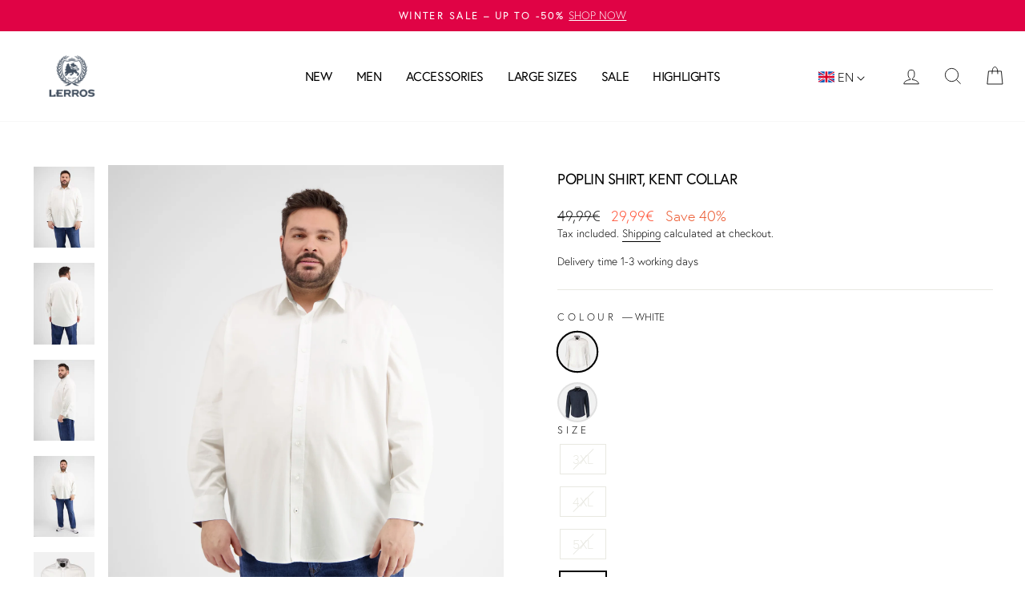

--- FILE ---
content_type: text/html; charset=utf-8
request_url: https://www.lerros.com/en/products/kt-poplin-n-stretch
body_size: 73118
content:
<!doctype html>
<html class="no-js" lang="en" dir="ltr">
<head>
  <meta charset="utf-8">
  <meta http-equiv="X-UA-Compatible" content="IE=edge,chrome=1">
  <meta name="viewport" content="width=device-width,initial-scale=1">
  <meta name="theme-color" content="#43505f">
  <meta name="google-site-verification" content="_R9-5xlRH4o6W7etwqd9aCSZxaakul0lwL3s_EIJq-s" />
  <link rel="canonical" href="https://www.lerros.com/en/products/kt-poplin-n-stretch">
  <link rel="preconnect" href="https://cdn.shopify.com" crossorigin>
  <link rel="preconnect" href="https://fonts.shopifycdn.com" crossorigin>
  <link rel="dns-prefetch" href="https://productreviews.shopifycdn.com">
  <link rel="dns-prefetch" href="https://ajax.googleapis.com">
  <link rel="dns-prefetch" href="https://maps.googleapis.com">
  <link rel="dns-prefetch" href="https://maps.gstatic.com">

  <link rel="preload" as="image" href="https://cdn.shopify.com/s/files/1/0605/9995/9692/files/2025-04-10_172326.png?v=1744295076" />
  <link rel="preload" as="image" href="https://cdn.shopify.com/s/files/1/0605/9995/9692/files/2025-04-10_172402.png?v=1744295076" />
  <link rel="preload" href="https://cdn.shopify.com/videos/c/o/v/c37ad09b078d4cd4a64a15434c9a368d.mp4" as="video" type="video/mp4">
  <link rel="preload" href="https://cdn.shopify.com/videos/c/o/v/bfe9638b8aae427293aad76e8def37e3.mp4" as="video" type="video/mp4"><link rel="shortcut icon" href="//www.lerros.com/cdn/shop/files/LERROS_Logo_Wappen_e69977e9-2db6-4c58-ac33-fa7048a710b3_32x32.png?v=1658824311" type="image/png" /><title>Poplin shirt, Kent collar
&ndash; LERROS
</title>
<meta name="description" content="LERROS long-sleeved shirt in poplin quality with Kent collar and 2-button cuffs - here in large sizes. The timeless, plain-colored design with a natural stretch effect makes this long-sleeved shirt a must-have basic."><meta property="og:site_name" content="LERROS">
  <meta property="og:url" content="https://www.lerros.com/en/products/kt-poplin-n-stretch">
  <meta property="og:title" content="Poplin shirt, Kent collar">
  <meta property="og:type" content="product">
  <meta property="og:description" content="LERROS long-sleeved shirt in poplin quality with Kent collar and 2-button cuffs - here in large sizes. The timeless, plain-colored design with a natural stretch effect makes this long-sleeved shirt a must-have basic."><meta property="og:image" content="http://www.lerros.com/cdn/shop/files/23D10501_100_m.jpg?v=1705070316">
    <meta property="og:image:secure_url" content="https://www.lerros.com/cdn/shop/files/23D10501_100_m.jpg?v=1705070316">
    <meta property="og:image:width" content="2130">
    <meta property="og:image:height" content="2840"><meta name="twitter:site" content="@">
  <meta name="twitter:card" content="summary_large_image">
  <meta name="twitter:title" content="Poplin shirt, Kent collar">
  <meta name="twitter:description" content="LERROS long-sleeved shirt in poplin quality with Kent collar and 2-button cuffs - here in large sizes. The timeless, plain-colored design with a natural stretch effect makes this long-sleeved shirt a must-have basic.">
<style data-shopify>@font-face {
  font-family: Montserrat;
  font-weight: 400;
  font-style: normal;
  font-display: swap;
  src: url("//www.lerros.com/cdn/fonts/montserrat/montserrat_n4.81949fa0ac9fd2021e16436151e8eaa539321637.woff2") format("woff2"),
       url("//www.lerros.com/cdn/fonts/montserrat/montserrat_n4.a6c632ca7b62da89c3594789ba828388aac693fe.woff") format("woff");
}

  @font-face {
  font-family: Outfit;
  font-weight: 300;
  font-style: normal;
  font-display: swap;
  src: url("//www.lerros.com/cdn/fonts/outfit/outfit_n3.8c97ae4c4fac7c2ea467a6dc784857f4de7e0e37.woff2") format("woff2"),
       url("//www.lerros.com/cdn/fonts/outfit/outfit_n3.b50a189ccde91f9bceee88f207c18c09f0b62a7b.woff") format("woff");
}


  @font-face {
  font-family: Outfit;
  font-weight: 600;
  font-style: normal;
  font-display: swap;
  src: url("//www.lerros.com/cdn/fonts/outfit/outfit_n6.dfcbaa80187851df2e8384061616a8eaa1702fdc.woff2") format("woff2"),
       url("//www.lerros.com/cdn/fonts/outfit/outfit_n6.88384e9fc3e36038624caccb938f24ea8008a91d.woff") format("woff");
}

  
  
</style><style>
    :root {
      --colorBtnPrimary:#43505f;
      --colorBtnPrimaryLight:#58697d;
      --colorBtnPrimaryDim:#384350;
      --colorBtnPrimaryText:#ffffff;
      --colorCartDot:#ff4f33;

      --colorLink:#000000;

      --colorTextBody:#000000;
      --colorPrice:#1d1d1c;
      --colorPriceStrike:#1c1d1d;
      --colorPriceStrikeNormal:#ff4f33;

      --colorTextSavings:#ea5227;
      --colorSaleTag:#ea5227;
      --colorSaleTagText:#ffffff;

      --colorBody:#ffffff;
      --colorBodyDim:#f2f2f2;

      --colorFooter:#f4f4f4;
      --colorFooterText:#000000;

      --colorBorder:#e8e8e1;

      --colorNav:#ffffff;
      --colorNavText:#000000;
      --colorAnnouncement:#e00345;
      --colorAnnouncementText:#ffffff;

      --colorHeroText:#ffffff;

      --colorModalBg:#e6e6e6;

      --colorImageOverlay:#000000;
      --colorImageOverlayOpacity:0.0;
      --colorImageOverlayTextShadow:0.2;

      --colorSmallImageBg:#ffffff;
      --colorLargeImageBg:#0f0f0f;
      --colorGridOverlay:#000000;
      --colorGridOverlayOpacity:0.1;

      --colorDrawers:#ffffff;
      --colorDrawersDim:#f2f2f2;
      --colorDrawerBorder:#e8e8e1;
      --colorDrawerText:#000000;
      --colorDrawerTextDark:#000000;
      --colorDrawerButton:#43505f;
      --colorDrawerButtonText:#ffffff;

      --grid-gutter:17px;
      --drawer-gutter:20px;

      --sizeChartMargin:25px 0;
      --sizeChartIconMargin:5px;

      --newsletterReminderPadding:40px;
      --color-body-text:#000000;
      --color-body:#ffffff;
      --color-bg:#ffffff;
    }
  </style>

  <link href="//www.lerros.com/cdn/shop/t/974/assets/theme.min.css?v=15801712261776141731765821507" rel="stylesheet" type="text/css" media="all" />
<style data-shopify>



  
  
  @font-face {
    font-family: "EuropaRegular";
    src: url('https://cdn.shopify.com/s/files/1/0605/9995/9692/files/EuropaRegular.otf?v=1740648688') format("opentype");
    font-display: swap;
  }


  
  
  @font-face {
    font-family: "EuropaLight";
 src: url('https://cdn.shopify.com/s/files/1/0605/9995/9692/files/EuropaLight.otf?v=1740648688') format("opentype");
 font-display: swap;
  }


  :root {
    --typeHeaderPrimary: "EuropaRegular";
    --typeHeaderFallback: sans-serif;
    --typeHeaderSize: 22px;
    --typeHeaderWeight: 400;
    --typeHeaderLineHeight: 1;
    --typeHeaderSpacing: -0.025em;
 
    --typeBasePrimary:"EuropaLight";
    --typeBaseFallback:sans-serif;
    --typeBaseSize: 16px;
    --typeBaseWeight: 400;
    --typeBaseSpacing: 0.0em;
    --typeBaseLineHeight: 1.4;

    --typeCollectionTitle: 20px;

    --iconWeight: 2px;
    --iconLinecaps: miter;

    
      --buttonRadius: 0px;
    

    --colorGridOverlayOpacity: 0.1;
  }

  .placeholder-content {
    background-image: linear-gradient(100deg, #ffffff 40%, #f7f7f7 63%, #ffffff 79%);
  }</style><script async src="https://rum.corewebvitals.io/cwv/6941b0f13102d84c979abfbe.js"></script>

  <script>
      document.documentElement.className = document.documentElement.className.replace('no-js', 'js');
      window.theme = window.theme || {};
      theme.routes = {
        home: "/en",
        cart: "/en/cart.js",
        cartPage: "/en/cart",
        cartAdd: "/en/cart/add.js",
        cartChange: "/en/cart/change.js",
        search: "/en/search"
      };
      theme.strings = {
        soldOut: "Sold Out",
        unavailable: "Unavailable",
        inStockLabel: "In stock, ready to ship",
        stockLabel: "Low stock - [count] items left",
        willNotShipUntil: "Ready to ship [date]",
        willBeInStockAfter: "Back in stock [date]",
        waitingForStock: "Inventory on the way",
        savePrice: "Save [saved_amount]",
        cartEmpty: "Your cart is currently empty.",
        cartTermsConfirmation: "You must agree with the terms and conditions of sales to check out",
        searchCollections: "Collections",
        searchPages: "Pages",
        searchArticles: "Articles"
      };
      theme.settings = {
        dynamicVariantsEnable: true,
        cartType: "drawer",
        isCustomerTemplate: false,
        moneyFormat: "{{amount_with_comma_separator}}€",
        saveType: "percent",
        productImageSize: "natural",
        productImageCover: false,
        predictiveSearch: false,
        predictiveSearchType: "product,article,page",
        quickView: false,
        themeName: 'Impulse',
        themeVersion: "7.3.3"
      };
    </script>

  <script>window.performance && window.performance.mark && window.performance.mark('shopify.content_for_header.start');</script><meta name="facebook-domain-verification" content="mqfpzykkoo0onsxm3zznl824yjpo0c">
<meta id="shopify-digital-wallet" name="shopify-digital-wallet" content="/60599959692/digital_wallets/dialog">
<meta name="shopify-checkout-api-token" content="c5d02bb3831bfff7390e168758865a05">
<meta id="in-context-paypal-metadata" data-shop-id="60599959692" data-venmo-supported="false" data-environment="production" data-locale="en_US" data-paypal-v4="true" data-currency="EUR">
<link rel="alternate" hreflang="x-default" href="https://www.lerros.com/products/kt-poplin-n-stretch">
<link rel="alternate" hreflang="nl-NL" href="https://www.lerros.com/nl-nl/products/kt-poplin-n-stretch">
<link rel="alternate" hreflang="en-AT" href="https://www.lerros.com/en-eu/products/kt-poplin-n-stretch">
<link rel="alternate" hreflang="de-AT" href="https://www.lerros.com/de-eu/products/kt-poplin-n-stretch">
<link rel="alternate" hreflang="en-CZ" href="https://www.lerros.com/en-eu/products/kt-poplin-n-stretch">
<link rel="alternate" hreflang="de-CZ" href="https://www.lerros.com/de-eu/products/kt-poplin-n-stretch">
<link rel="alternate" hreflang="en-PL" href="https://www.lerros.com/en-eu/products/kt-poplin-n-stretch">
<link rel="alternate" hreflang="de-PL" href="https://www.lerros.com/de-eu/products/kt-poplin-n-stretch">
<link rel="alternate" hreflang="en-SK" href="https://www.lerros.com/en-eu/products/kt-poplin-n-stretch">
<link rel="alternate" hreflang="de-SK" href="https://www.lerros.com/de-eu/products/kt-poplin-n-stretch">
<link rel="alternate" hreflang="de-DE" href="https://www.lerros.com/products/kt-poplin-n-stretch">
<link rel="alternate" hreflang="en-DE" href="https://www.lerros.com/en/products/kt-poplin-n-stretch">
<link rel="alternate" type="application/json+oembed" href="https://www.lerros.com/en/products/kt-poplin-n-stretch.oembed">
<script async="async" src="/checkouts/internal/preloads.js?locale=en-DE"></script>
<script id="apple-pay-shop-capabilities" type="application/json">{"shopId":60599959692,"countryCode":"DE","currencyCode":"EUR","merchantCapabilities":["supports3DS"],"merchantId":"gid:\/\/shopify\/Shop\/60599959692","merchantName":"LERROS","requiredBillingContactFields":["postalAddress","email"],"requiredShippingContactFields":["postalAddress","email"],"shippingType":"shipping","supportedNetworks":["visa","maestro","masterCard","amex"],"total":{"type":"pending","label":"LERROS","amount":"1.00"},"shopifyPaymentsEnabled":true,"supportsSubscriptions":true}</script>
<script id="shopify-features" type="application/json">{"accessToken":"c5d02bb3831bfff7390e168758865a05","betas":["rich-media-storefront-analytics"],"domain":"www.lerros.com","predictiveSearch":true,"shopId":60599959692,"locale":"en"}</script>
<script>var Shopify = Shopify || {};
Shopify.shop = "lerros-shop.myshopify.com";
Shopify.locale = "en";
Shopify.currency = {"active":"EUR","rate":"1.0"};
Shopify.country = "DE";
Shopify.theme = {"name":"Copy of Impulse_158","id":185452593538,"schema_name":"Impulse","schema_version":"7.3.3","theme_store_id":857,"role":"main"};
Shopify.theme.handle = "null";
Shopify.theme.style = {"id":null,"handle":null};
Shopify.cdnHost = "www.lerros.com/cdn";
Shopify.routes = Shopify.routes || {};
Shopify.routes.root = "/en/";</script>
<script type="module">!function(o){(o.Shopify=o.Shopify||{}).modules=!0}(window);</script>
<script>!function(o){function n(){var o=[];function n(){o.push(Array.prototype.slice.apply(arguments))}return n.q=o,n}var t=o.Shopify=o.Shopify||{};t.loadFeatures=n(),t.autoloadFeatures=n()}(window);</script>
<script id="shop-js-analytics" type="application/json">{"pageType":"product"}</script>
<script defer="defer" async type="module" src="//www.lerros.com/cdn/shopifycloud/shop-js/modules/v2/client.init-shop-cart-sync_BT-GjEfc.en.esm.js"></script>
<script defer="defer" async type="module" src="//www.lerros.com/cdn/shopifycloud/shop-js/modules/v2/chunk.common_D58fp_Oc.esm.js"></script>
<script defer="defer" async type="module" src="//www.lerros.com/cdn/shopifycloud/shop-js/modules/v2/chunk.modal_xMitdFEc.esm.js"></script>
<script type="module">
  await import("//www.lerros.com/cdn/shopifycloud/shop-js/modules/v2/client.init-shop-cart-sync_BT-GjEfc.en.esm.js");
await import("//www.lerros.com/cdn/shopifycloud/shop-js/modules/v2/chunk.common_D58fp_Oc.esm.js");
await import("//www.lerros.com/cdn/shopifycloud/shop-js/modules/v2/chunk.modal_xMitdFEc.esm.js");

  window.Shopify.SignInWithShop?.initShopCartSync?.({"fedCMEnabled":true,"windoidEnabled":true});

</script>
<script>(function() {
  var isLoaded = false;
  function asyncLoad() {
    if (isLoaded) return;
    isLoaded = true;
    var urls = ["https:\/\/aura-apps.com\/shoppable\/engine\/js\/addons\/shoppable_gallery\/shoppable_gallery.js?shop=lerros-shop.myshopify.com","https:\/\/cdn.nfcube.com\/28ac24eeba217e5e1d09ed3d8bcdcaec.js?shop=lerros-shop.myshopify.com","https:\/\/aura-apps.com\/shoppable\/engine\/js\/addons\/shoppable_gallery\/shoppable_gallery.js?shop=lerros-shop.myshopify.com","https:\/\/tseish-app.connect.trustedshops.com\/esc.js?apiBaseUrl=aHR0cHM6Ly90c2Vpc2gtYXBwLmNvbm5lY3QudHJ1c3RlZHNob3BzLmNvbQ==\u0026instanceId=bGVycm9zLXNob3AubXlzaG9waWZ5LmNvbQ==\u0026shop=lerros-shop.myshopify.com"];
    for (var i = 0; i < urls.length; i++) {
      var s = document.createElement('script');
      s.type = 'text/javascript';
      s.async = true;
      s.src = urls[i];
      var x = document.getElementsByTagName('script')[0];
      x.parentNode.insertBefore(s, x);
    }
  };
  if(window.attachEvent) {
    window.attachEvent('onload', asyncLoad);
  } else {
    window.addEventListener('load', asyncLoad, false);
  }
})();</script>
<script id="__st">var __st={"a":60599959692,"offset":3600,"reqid":"369e51ba-a4f7-4491-b589-1e4d6b81bf46-1769196640","pageurl":"www.lerros.com\/en\/products\/kt-poplin-n-stretch","u":"fd50180688e0","p":"product","rtyp":"product","rid":8790807150933};</script>
<script>window.ShopifyPaypalV4VisibilityTracking = true;</script>
<script id="captcha-bootstrap">!function(){'use strict';const t='contact',e='account',n='new_comment',o=[[t,t],['blogs',n],['comments',n],[t,'customer']],c=[[e,'customer_login'],[e,'guest_login'],[e,'recover_customer_password'],[e,'create_customer']],r=t=>t.map((([t,e])=>`form[action*='/${t}']:not([data-nocaptcha='true']) input[name='form_type'][value='${e}']`)).join(','),a=t=>()=>t?[...document.querySelectorAll(t)].map((t=>t.form)):[];function s(){const t=[...o],e=r(t);return a(e)}const i='password',u='form_key',d=['recaptcha-v3-token','g-recaptcha-response','h-captcha-response',i],f=()=>{try{return window.sessionStorage}catch{return}},m='__shopify_v',_=t=>t.elements[u];function p(t,e,n=!1){try{const o=window.sessionStorage,c=JSON.parse(o.getItem(e)),{data:r}=function(t){const{data:e,action:n}=t;return t[m]||n?{data:e,action:n}:{data:t,action:n}}(c);for(const[e,n]of Object.entries(r))t.elements[e]&&(t.elements[e].value=n);n&&o.removeItem(e)}catch(o){console.error('form repopulation failed',{error:o})}}const l='form_type',E='cptcha';function T(t){t.dataset[E]=!0}const w=window,h=w.document,L='Shopify',v='ce_forms',y='captcha';let A=!1;((t,e)=>{const n=(g='f06e6c50-85a8-45c8-87d0-21a2b65856fe',I='https://cdn.shopify.com/shopifycloud/storefront-forms-hcaptcha/ce_storefront_forms_captcha_hcaptcha.v1.5.2.iife.js',D={infoText:'Protected by hCaptcha',privacyText:'Privacy',termsText:'Terms'},(t,e,n)=>{const o=w[L][v],c=o.bindForm;if(c)return c(t,g,e,D).then(n);var r;o.q.push([[t,g,e,D],n]),r=I,A||(h.body.append(Object.assign(h.createElement('script'),{id:'captcha-provider',async:!0,src:r})),A=!0)});var g,I,D;w[L]=w[L]||{},w[L][v]=w[L][v]||{},w[L][v].q=[],w[L][y]=w[L][y]||{},w[L][y].protect=function(t,e){n(t,void 0,e),T(t)},Object.freeze(w[L][y]),function(t,e,n,w,h,L){const[v,y,A,g]=function(t,e,n){const i=e?o:[],u=t?c:[],d=[...i,...u],f=r(d),m=r(i),_=r(d.filter((([t,e])=>n.includes(e))));return[a(f),a(m),a(_),s()]}(w,h,L),I=t=>{const e=t.target;return e instanceof HTMLFormElement?e:e&&e.form},D=t=>v().includes(t);t.addEventListener('submit',(t=>{const e=I(t);if(!e)return;const n=D(e)&&!e.dataset.hcaptchaBound&&!e.dataset.recaptchaBound,o=_(e),c=g().includes(e)&&(!o||!o.value);(n||c)&&t.preventDefault(),c&&!n&&(function(t){try{if(!f())return;!function(t){const e=f();if(!e)return;const n=_(t);if(!n)return;const o=n.value;o&&e.removeItem(o)}(t);const e=Array.from(Array(32),(()=>Math.random().toString(36)[2])).join('');!function(t,e){_(t)||t.append(Object.assign(document.createElement('input'),{type:'hidden',name:u})),t.elements[u].value=e}(t,e),function(t,e){const n=f();if(!n)return;const o=[...t.querySelectorAll(`input[type='${i}']`)].map((({name:t})=>t)),c=[...d,...o],r={};for(const[a,s]of new FormData(t).entries())c.includes(a)||(r[a]=s);n.setItem(e,JSON.stringify({[m]:1,action:t.action,data:r}))}(t,e)}catch(e){console.error('failed to persist form',e)}}(e),e.submit())}));const S=(t,e)=>{t&&!t.dataset[E]&&(n(t,e.some((e=>e===t))),T(t))};for(const o of['focusin','change'])t.addEventListener(o,(t=>{const e=I(t);D(e)&&S(e,y())}));const B=e.get('form_key'),M=e.get(l),P=B&&M;t.addEventListener('DOMContentLoaded',(()=>{const t=y();if(P)for(const e of t)e.elements[l].value===M&&p(e,B);[...new Set([...A(),...v().filter((t=>'true'===t.dataset.shopifyCaptcha))])].forEach((e=>S(e,t)))}))}(h,new URLSearchParams(w.location.search),n,t,e,['guest_login'])})(!0,!0)}();</script>
<script integrity="sha256-4kQ18oKyAcykRKYeNunJcIwy7WH5gtpwJnB7kiuLZ1E=" data-source-attribution="shopify.loadfeatures" defer="defer" src="//www.lerros.com/cdn/shopifycloud/storefront/assets/storefront/load_feature-a0a9edcb.js" crossorigin="anonymous"></script>
<script data-source-attribution="shopify.dynamic_checkout.dynamic.init">var Shopify=Shopify||{};Shopify.PaymentButton=Shopify.PaymentButton||{isStorefrontPortableWallets:!0,init:function(){window.Shopify.PaymentButton.init=function(){};var t=document.createElement("script");t.src="https://www.lerros.com/cdn/shopifycloud/portable-wallets/latest/portable-wallets.en.js",t.type="module",document.head.appendChild(t)}};
</script>
<script data-source-attribution="shopify.dynamic_checkout.buyer_consent">
  function portableWalletsHideBuyerConsent(e){var t=document.getElementById("shopify-buyer-consent"),n=document.getElementById("shopify-subscription-policy-button");t&&n&&(t.classList.add("hidden"),t.setAttribute("aria-hidden","true"),n.removeEventListener("click",e))}function portableWalletsShowBuyerConsent(e){var t=document.getElementById("shopify-buyer-consent"),n=document.getElementById("shopify-subscription-policy-button");t&&n&&(t.classList.remove("hidden"),t.removeAttribute("aria-hidden"),n.addEventListener("click",e))}window.Shopify?.PaymentButton&&(window.Shopify.PaymentButton.hideBuyerConsent=portableWalletsHideBuyerConsent,window.Shopify.PaymentButton.showBuyerConsent=portableWalletsShowBuyerConsent);
</script>
<script data-source-attribution="shopify.dynamic_checkout.cart.bootstrap">document.addEventListener("DOMContentLoaded",(function(){function t(){return document.querySelector("shopify-accelerated-checkout-cart, shopify-accelerated-checkout")}if(t())Shopify.PaymentButton.init();else{new MutationObserver((function(e,n){t()&&(Shopify.PaymentButton.init(),n.disconnect())})).observe(document.body,{childList:!0,subtree:!0})}}));
</script>
<link id="shopify-accelerated-checkout-styles" rel="stylesheet" media="screen" href="https://www.lerros.com/cdn/shopifycloud/portable-wallets/latest/accelerated-checkout-backwards-compat.css" crossorigin="anonymous">
<style id="shopify-accelerated-checkout-cart">
        #shopify-buyer-consent {
  margin-top: 1em;
  display: inline-block;
  width: 100%;
}

#shopify-buyer-consent.hidden {
  display: none;
}

#shopify-subscription-policy-button {
  background: none;
  border: none;
  padding: 0;
  text-decoration: underline;
  font-size: inherit;
  cursor: pointer;
}

#shopify-subscription-policy-button::before {
  box-shadow: none;
}

      </style>

<script>window.performance && window.performance.mark && window.performance.mark('shopify.content_for_header.end');</script>

  <script src="//www.lerros.com/cdn/shop/t/974/assets/vendor-scripts-v11.js" defer="defer"></script><script src="//www.lerros.com/cdn/shop/t/974/assets/theme.min.js?v=120940496368095347281765908865" defer="defer"></script>
<!-- BEGIN app block: shopify://apps/selecty/blocks/app-embed/a005a4a7-4aa2-4155-9c2b-0ab41acbf99c --><template id="sel-form-template">
  <div id="sel-form" style="display: none;">
    <form method="post" action="/en/localization" id="localization_form" accept-charset="UTF-8" class="shopify-localization-form" enctype="multipart/form-data"><input type="hidden" name="form_type" value="localization" /><input type="hidden" name="utf8" value="✓" /><input type="hidden" name="_method" value="put" /><input type="hidden" name="return_to" value="/en/products/kt-poplin-n-stretch" />
      <input type="hidden" name="country_code" value="DE">
      <input type="hidden" name="language_code" value="en">
    </form>
  </div>
</template>


  <script>
    (function () {
      window.$selector = window.$selector || []; // Create empty queue for action (sdk) if user has not created his yet
      // Fetch geodata only for new users
      const wasRedirected = localStorage.getItem('sel-autodetect') === '1';

      if (!wasRedirected) {
        window.selectorConfigGeoData = fetch('/browsing_context_suggestions.json?source=geolocation_recommendation&country[enabled]=true&currency[enabled]=true&language[enabled]=true', {
          method: 'GET',
          mode: 'cors',
          cache: 'default',
          credentials: 'same-origin',
          headers: {
            'Content-Type': 'application/json',
            'Access-Control-Allow-Origin': '*'
          },
          redirect: 'follow',
          referrerPolicy: 'no-referrer',
        });
      }
    })()
  </script>
  <script type="application/json" id="__selectors_json">
    {
    "selectors": 
  [{"id":"QF191995","storeId":60599959692,"title":"Unnamed selector","status":"disabled","visibility":[],"design":{"resource":"languages","resourceList":["languages"],"type":"drop-down","theme":"minimal","scheme":"basic","short":"none","search":"none","scale":100,"styles":{"general":"","extra":""},"reverse":true,"view":"all","colors":{"text":{"red":32,"green":34,"blue":35,"alpha":1,"filter":"invert(11%) sepia(8%) saturate(83%) hue-rotate(155deg) brightness(97%) contrast(95%)"},"accent":{"red":32,"green":34,"blue":35,"alpha":1,"filter":"invert(4%) sepia(3%) saturate(3232%) hue-rotate(156deg) brightness(99%) contrast(79%)"},"background":{"red":255,"green":255,"blue":255,"alpha":1,"filter":"invert(100%) sepia(0%) saturate(7500%) hue-rotate(2deg) brightness(107%) contrast(100%)"}},"withoutShadowRoot":false,"hideUnavailableResources":false,"typography":{"default":{"fontFamily":"Verdana","fontStyle":"normal","fontWeight":"normal","size":{"value":14,"dimension":"px"}},"accent":{"fontFamily":"Verdana","fontStyle":"normal","fontWeight":"normal","size":{"value":14,"dimension":"px"}}},"position":{"type":"fixed","value":{"horizontal":"right","vertical":"top"}},"visibility":{"breakpoints":["xs","sm","md","lg","xl"],"urls":{"logicVariant":"include","resources":[]},"params":{"logicVariant":"include","resources":[]},"languages":{"logicVariant":"include","resources":[]},"countries":{"logicVariant":"include","resources":[]}}},"i18n":{"original":{}}}],
    "store": 
  
    {"isBrandingStore":true,"shouldBranding":true}
  
,
    "autodetect": 
  
    {"_id":"66a4081c514833524fcc0ff7","storeId":60599959692,"design":{"resource":"countries","behavior":"everyone_once","resourceList":["countries"],"type":"bannerModal","scheme":"basic","styles":{"general":"","extra":""},"search":"none","showFlag":true,"canBeClosed":true,"animation":"fade","scale":92,"border":{"radius":{"topLeft":0,"topRight":0,"bottomLeft":0,"bottomRight":0},"width":{"top":1,"right":1,"bottom":1,"left":1},"style":"solid","color":"#20222333"},"secondaryButtonBorder":{"radius":{"topLeft":4,"topRight":4,"bottomLeft":4,"bottomRight":4},"width":{"top":0,"right":0,"bottom":0,"left":0},"style":"solid","color":"#20222333"},"primaryButtonBorder":{"radius":{"topLeft":4,"topRight":4,"bottomLeft":4,"bottomRight":4},"width":{"top":2,"right":2,"bottom":2,"left":2},"style":"solid","color":"#202223"},"colors":{"text":{"red":32,"green":34,"blue":35,"alpha":1,"filter":"invert(11%) sepia(8%) saturate(83%) hue-rotate(155deg) brightness(97%) contrast(95%)"},"accent":{"red":32,"green":34,"blue":35,"alpha":1,"filter":"invert(4%) sepia(3%) saturate(3232%) hue-rotate(156deg) brightness(99%) contrast(79%)"},"background":{"red":255,"green":255,"blue":255,"alpha":1,"filter":"invert(100%) sepia(0%) saturate(7500%) hue-rotate(2deg) brightness(107%) contrast(100%)"}},"typography":{"title":{"fontFamily":"verdana","fontStyle":"normal","fontWeight":"bold","size":{"value":18,"dimension":"px"}},"default":{"fontFamily":"verdana","fontStyle":"normal","fontWeight":"normal","size":{"value":14,"dimension":"px"}},"accent":{"fontFamily":"verdana","fontStyle":"normal","fontWeight":"normal","size":{"value":14,"dimension":"px"}}},"withoutShadowRoot":false,"hideUnavailableResources":false,"position":{"type":"fixed","value":{"horizontal":"center","vertical":"center"}},"view":"all","short":"markets"},"i18n":{"original":{"languages_currencies":"<p class='adt-content__header'>Are you in the right language and currency?</p><p class='adt-content__text'>Please choose what is more suitable for you.</p>","languages_countries":"<p class='adt-content__header'>Are you in the right place? </p><p class='adt-content__text'>Please select your shipping destination country and preferred language.</p>","languages":"<p class='adt-content__header'>Are you in the right language?</p><p class='adt-content__text'>Please choose what is more suitable for you.</p>","currencies":"<p class='adt-content__header'>Are you in the right currency?</p><p class='adt-content__text'>Please choose what is more suitable for you.</p>","markets":"<p class='adt-content__header'>Are you in the right place?</p><p class='adt-content__text'>Please select your shipping region.</p>","languages_label":"Languages","countries_label":"Countries","currencies_label":"Currencies","markets_label":"Markets","countries":"<p class='adt-content__header'>Are you in the right place?</p><p class='adt-content__text'>Buy from the country of your choice. Remember that we can only ship your order to\naddresses located in the chosen country.</p>","button":"Shop now"}},"visibility":[],"status":"disabled","createdAt":"2024-07-26T20:33:32.467Z","updatedAt":"2024-07-30T10:15:21.751Z","__v":0}
  
,
    "autoRedirect": 
  null
,
    "customResources": 
  [],
    "markets": [{"enabled":true,"locale":"de","countries":["DE"],"webPresence":{"defaultLocale":"de","alternateLocales":["en"],"subfolderSuffix":null,"domain":{"host":"www.lerros.com"}},"localCurrencies":true,"curr":{"code":"EUR"},"alternateLocales":["en"],"domain":{"host":"www.lerros.com"},"name":"Deutschland","regions":[{"code":"DE"}],"country":"DE","title":"Deutschland","host":"www.lerros.com"},{"enabled":true,"locale":"en","countries":["PL","CZ","SK","AT"],"webPresence":{"defaultLocale":"en","alternateLocales":["de"],"subfolderSuffix":"eu","domain":null},"localCurrencies":false,"curr":{"code":"EUR"},"alternateLocales":["de"],"domain":{"host":null},"name":"EU","regions":[{"code":"PL"},{"code":"CZ"},{"code":"SK"},{"code":"AT"}],"country":"AT","title":"EU","host":null},{"enabled":true,"locale":"nl","countries":["NL"],"webPresence":{"defaultLocale":"nl","alternateLocales":[],"subfolderSuffix":"nl","domain":null},"localCurrencies":true,"curr":{"code":"EUR"},"alternateLocales":[],"domain":{"host":null},"name":"Niederlande","regions":[{"code":"NL"}],"country":"NL","title":"Niederlande","host":null}],
    "languages": [{"country":"DE","subfolderSuffix":null,"title":"German","code":"de","alias":"de","endonym":"Deutsch","primary":true,"published":true,"domainHosts":["www.lerros.com"]},{"country":"DE","subfolderSuffix":null,"title":"English","code":"en","alias":"en","endonym":"English","primary":false,"published":true,"domainHosts":["www.lerros.com"]},{"country":"PL","subfolderSuffix":"eu","title":"English","code":"en","alias":"en","endonym":"English","primary":false,"published":true,"domainHosts":["www.lerros.com"]},{"country":"PL","subfolderSuffix":"eu","title":"German","code":"de","alias":"de","endonym":"Deutsch","primary":true,"published":true,"domainHosts":["www.lerros.com"]},{"country":"NL","subfolderSuffix":"nl","title":"Dutch","code":"nl","alias":"nl","endonym":"Nederlands","primary":false,"published":true,"domainHosts":[]}],
    "currentMarketLanguages": [{"title":"German","code":"de"},{"title":"English","code":"en"}],
    "currencies": [{"title":"Euro","code":"EUR","symbol":"€","country":"DE","domainHosts":["www.lerros.com"]}],
    "countries": [{"code":"DE","localCurrencies":true,"currency":{"code":"EUR","enabled":false,"title":"Euro","symbol":"€"},"title":"Germany","primary":true,"domainHosts":["www.lerros.com"]},{"code":"PL","localCurrencies":false,"currency":{"code":"EUR","enabled":false,"title":"Euro","symbol":"€"},"title":"Poland","primary":false,"domainHosts":[]},{"code":"CZ","localCurrencies":false,"currency":{"code":"EUR","enabled":false,"title":"Euro","symbol":"€"},"title":"Czechia","primary":false,"domainHosts":[]},{"code":"SK","localCurrencies":false,"currency":{"code":"EUR","enabled":false,"title":"Euro","symbol":"€"},"title":"Slovakia","primary":false,"domainHosts":[]},{"code":"AT","localCurrencies":false,"currency":{"code":"EUR","enabled":false,"title":"Euro","symbol":"€"},"title":"Austria","primary":false,"domainHosts":[]},{"code":"NL","localCurrencies":true,"currency":{"code":"EUR","enabled":false,"title":"Euro","symbol":"€"},"title":"Netherlands","primary":false,"domainHosts":[]}],
    "currentCountry": {"title":"Germany","code":"DE","currency": {"title": "Euro","code": "EUR","symbol": "€"}},
    "currentLanguage": {
      "title": "English",
      "code": "en",
      "primary": false
    },
    "currentCurrency": {
      "title": "Euro",
      "code": "EUR",
      "country":"DE",
      "symbol": "€"
    },
    "currentMarket": null,
    "shopDomain":"www.lerros.com",
    "shopCountry": "DE"
    }
  </script>



  <script src="https://cdn.shopify.com/extensions/019be606-adc9-7d53-9b72-9bd23b164618/starter-kit-170/assets/selectors.js" async></script>



<!-- END app block --><!-- BEGIN app block: shopify://apps/gift-card-hero-all-in-one/blocks/app-embed/57babc6a-ae2b-46cf-b565-dd8395b0276b --><!-- BEGIN app snippet: gift-hero-snippet -->

<script async>
  (function() {
    window.ScCommon = {
      shop: {
        moneyFormat: window?.GiftCardHeroCustom?.moneyFormat || '{{amount_with_comma_separator}}€',
        customer: null,
      },
    };
    
      window.GiftCardHero = {
        common: {
          translations: {
            preview: 'Preview',
            mycards: 'My Gift Cards',
            account: 'Account',
            details: 'Details',
            noRegisteredCards: 'No registered gift cards',
            checkBalance: 'Check the balance',
            customAmount: 'Custom',
            giftCard: 'Gift card',
            expiresOn: 'Expires on {{ expiry }}',
          },
        },
        shop: {
          items: [],
          currency: 'EUR',
          mainCurrency: 'EUR',
        },
        balance: {
          design: {"checkerBtnBg":"#8533fc","checkerBtnColor":"#ffffff","checkerModalBorderRadius":5,"checkerButtonBorderRadius":36,"checkerModalBg":"#ffffff","bubbleBg":"#ffce33","bubbleColor":"#0D0D2A","bubbleBorderRadius":5,"textColor":"#000000","inputBg":"#ffffff","inputBorderRadius":2,"inputBorderColor":"#acacac","inputColor":"#000000","submitBg":"#000000","submitBorder":"#000000","submitBorderRadius":2,"submitColor":"#ffffff","findBtnBg":"#4e63df","findBtnBorder":"#4e63df","findBtnColor":"#ffffff","fintBtnRadius":6,"progressBg":"#d5dae3","progressRadius":10,"applyBg":"#D4D8EF","applyColor":"#242445","applyRadius":6},
          translations: {
            'en': {"checkerBtnText":"GIFT CARD BALANCE CHECK","inputLabel":"Redeem or check balance of gift cards","submitLabel":"Check","placeholder":"Enter your gift code here","more":"Find products at a similar price","cartSubotal":"Cart subtotal: ","usedBalance":"Applied balance:","unusedBalance":"Unapplied balance:","cardBalance":"Gift card balance","apply":"Apply balance to a cart"} || {"checkerBtnText":"GIFT CARD BALANCE CHECK","inputLabel":"Redeem or check balance of gift cards","submitLabel":"Check","placeholder":"Enter your gift code here","more":"Find products at a similar price","cartSubotal":"Cart subtotal: ","usedBalance":"Applied balance:","unusedBalance":"Unapplied balance:","cardBalance":"Gift card balance","apply":"Apply balance to a cart"},
          },
        },
        settings: {"balance":{"enabled":false,"recommendProducts":true,"showProgressCart":true,"showBubble":true,"showProgressTime":"4","allowApply":true,"showProgress":true,"allowMultiple":true,"showWidget":"5","title":"Gift card balance check","beforeText":"\u003cp\u003eNot sure how much let on your gift card? Enter you gift card number in the input field below in order to check your gift card balance.\u003c\/p\u003e","afterText":"\u003ch3\u003e\u003cstrong\u003eAdditional information\u003c\/strong\u003e\u003c\/h3\u003e\u003cul\u003e\u003cli\u003eYou may apply your gift card at a checkout page.\u003c\/li\u003e\u003cli\u003eYou may use your gift card multiple times if your gift card has a remaining balance.\u003c\/li\u003e\u003cli\u003eYou may apply multiple gift cards at a checkout page.\u003c\/li\u003e\u003cli\u003eYou can't use a gift card to buy another gift card.\u003c\/li\u003e\u003c\/ul\u003e\u003cp\u003e\u003cbr\u003e\u003c\/p\u003e\u003cp style=\"text-align: right; font-size: 0.9em;\" class=\"sc-powered-by\"\u003ePowered by \u003cspan\u003e\u003ca href=\"https:\/\/apps.shopify.com\/gift-card-hero\" target=\"_blank\"\u003eShopify Gift Card Hero App\u003c\/a\u003e\u003c\/span\u003e\u003c\/p\u003e","version":"v2"}},
        isGiftProduct: false,
        productId: 8790807150933,
        img: 'files/23D10501_100_m.jpg',
        options: [{"name":"colour","position":1,"values":["WHITE","CLASSIC NAVY"]},{"name":"Size","position":2,"values":["3XL","4XL","5XL","6XL"]}],
        hideMyGiftcards: false,
        giftcards: true,
      };
    
    
  })();
</script>


<!-- END app snippet -->






  
  <script
    src="https://cdn.shopify.com/extensions/019bda79-5636-71a3-8356-fee1d27cd556/giftcard-hero-443/assets/storefront.min.js"
    defer
    data-cmp-ignore
    data-cmp-ab="2"
    data-cookieconsent="ignore"></script>
  





<!-- END app block --><!-- BEGIN app block: shopify://apps/klaviyo-email-marketing-sms/blocks/klaviyo-onsite-embed/2632fe16-c075-4321-a88b-50b567f42507 -->












  <script async src="https://static.klaviyo.com/onsite/js/QRM4ry/klaviyo.js?company_id=QRM4ry"></script>
  <script>!function(){if(!window.klaviyo){window._klOnsite=window._klOnsite||[];try{window.klaviyo=new Proxy({},{get:function(n,i){return"push"===i?function(){var n;(n=window._klOnsite).push.apply(n,arguments)}:function(){for(var n=arguments.length,o=new Array(n),w=0;w<n;w++)o[w]=arguments[w];var t="function"==typeof o[o.length-1]?o.pop():void 0,e=new Promise((function(n){window._klOnsite.push([i].concat(o,[function(i){t&&t(i),n(i)}]))}));return e}}})}catch(n){window.klaviyo=window.klaviyo||[],window.klaviyo.push=function(){var n;(n=window._klOnsite).push.apply(n,arguments)}}}}();</script>

  
    <script id="viewed_product">
      if (item == null) {
        var _learnq = _learnq || [];

        var MetafieldReviews = null
        var MetafieldYotpoRating = null
        var MetafieldYotpoCount = null
        var MetafieldLooxRating = null
        var MetafieldLooxCount = null
        var okendoProduct = null
        var okendoProductReviewCount = null
        var okendoProductReviewAverageValue = null
        try {
          // The following fields are used for Customer Hub recently viewed in order to add reviews.
          // This information is not part of __kla_viewed. Instead, it is part of __kla_viewed_reviewed_items
          MetafieldReviews = {};
          MetafieldYotpoRating = null
          MetafieldYotpoCount = null
          MetafieldLooxRating = null
          MetafieldLooxCount = null

          okendoProduct = null
          // If the okendo metafield is not legacy, it will error, which then requires the new json formatted data
          if (okendoProduct && 'error' in okendoProduct) {
            okendoProduct = null
          }
          okendoProductReviewCount = okendoProduct ? okendoProduct.reviewCount : null
          okendoProductReviewAverageValue = okendoProduct ? okendoProduct.reviewAverageValue : null
        } catch (error) {
          console.error('Error in Klaviyo onsite reviews tracking:', error);
        }

        var item = {
          Name: "Poplin shirt, Kent collar",
          ProductID: 8790807150933,
          Categories: ["All Products","All Products with stock","PLUS SIZE - All Products","PLUS SIZE – Shirts","SALE - All products","SALE for men in large sizes","Testcollection"],
          ImageURL: "https://www.lerros.com/cdn/shop/files/23D10501_100_m_grande.jpg?v=1705070316",
          URL: "https://www.lerros.com/en/products/kt-poplin-n-stretch",
          Brand: "LERROS",
          Price: "29,99€",
          Value: "29,99",
          CompareAtPrice: "49,99€"
        };
        _learnq.push(['track', 'Viewed Product', item]);
        _learnq.push(['trackViewedItem', {
          Title: item.Name,
          ItemId: item.ProductID,
          Categories: item.Categories,
          ImageUrl: item.ImageURL,
          Url: item.URL,
          Metadata: {
            Brand: item.Brand,
            Price: item.Price,
            Value: item.Value,
            CompareAtPrice: item.CompareAtPrice
          },
          metafields:{
            reviews: MetafieldReviews,
            yotpo:{
              rating: MetafieldYotpoRating,
              count: MetafieldYotpoCount,
            },
            loox:{
              rating: MetafieldLooxRating,
              count: MetafieldLooxCount,
            },
            okendo: {
              rating: okendoProductReviewAverageValue,
              count: okendoProductReviewCount,
            }
          }
        }]);
      }
    </script>
  




  <script>
    window.klaviyoReviewsProductDesignMode = false
  </script>







<!-- END app block --><!-- BEGIN app block: shopify://apps/sortd-merchandiser/blocks/app-embed/5176d6ef-993f-4869-ba24-87a0a6bedcf9 -->


<script>
window.cmPercents = {
  'product_card_view': 100,
  'product_view': 100,
  'collection_view': 100,
  'product_add': 100,
  'enabled': true,
  'product_card_selector': '[role="main"] a[href*="/products"], #main a[href*="/products"], main a[href*="/products"], #shopify-section-collection-template a[href*="/products"], .collection-matrix.product-list a[href*="/products"]',
  'cart_url': '/en/cart',
  'store': 'lerros-shop.myshopify.com',
  'submit': '[type="submit"]',
  'root_locale': '/',
  'root': '/en',
  'collection_url': '',
  'collection_handle': '',
  'collection_id': null,
  'permissions': 123,
};

window.cmTesting = {
  'tests': '[]',
  'collection_route': '/en/collections',
  'variantA': '',
  'variantB': '',
  'collection_handle': '',
  'canonical_enabled': false
};

if(!(window.cmPercents.permissions != 123 && sessionStorage.getItem('themePermissions') != 'true')) {
  sessionStorage.setItem('cmTests', window.cmTesting.tests);
}
</script>



<script>
var cmInserted=function(){"use strict";var m=100,t=!1,u="animationName",d="",n="Webkit Moz O ms Khtml".split(" "),e="",i=document.createElement("div"),s={strictlyNew:!0,timeout:20,addImportant:!1};if(i.style.animationName&&(t=!0),!1===t)for(var o=0;o<n.length;o++)if(void 0!==i.style[n[o]+"AnimationName"]){e=n[o],u=e+"AnimationName",d="-"+e.toLowerCase()+"-",t=!0;break}function c(t){return s.strictlyNew&&!0===t.QinsQ}function r(t,n){function e(t){t.animationName!==o&&t[u]!==o||c(t.target)||n(t.target)}var i,o="insQ_"+m++,r=s.addImportant?" !important":"";(i=document.createElement("style")).innerHTML="@"+d+"keyframes "+o+" {  from {  outline: 1px solid transparent  } to {  outline: 0px solid transparent }  }\n"+t+" { animation-duration: 0.001s"+r+"; animation-name: "+o+r+"; "+d+"animation-duration: 0.001s"+r+"; "+d+"animation-name: "+o+r+";  } ",document.head.appendChild(i);var a=setTimeout(function(){document.addEventListener("animationstart",e,!1),document.addEventListener("MSAnimationStart",e,!1),document.addEventListener("webkitAnimationStart",e,!1)},s.timeout);return{destroy:function(){clearTimeout(a),i&&(document.head.removeChild(i),i=null),document.removeEventListener("animationstart",e),document.removeEventListener("MSAnimationStart",e),document.removeEventListener("webkitAnimationStart",e)}}}function a(t){t.QinsQ=!0}function f(t){if(t)for(a(t),t=t.firstChild;t;t=t.nextSibling)void 0!==t&&1===t.nodeType&&f(t)}function l(t,n){var e,i=[],o=function(){clearTimeout(e),e=setTimeout(function(){i.forEach(f),n(i),i=[]},10)};return r(t,function(t){if(!c(t)){a(t);var n=function t(n){return c(n.parentNode)||"BODY"===n.nodeName?n:t(n.parentNode)}(t);i.indexOf(n)<0&&i.push(n),o()}})}function v(n){return!(!t||!n.match(/[^{}]/))&&(s.strictlyNew&&f(document.body),{every:function(t){return r(n,t)},summary:function(t){return l(n,t)}})}return v.config=function(t){for(var n in t)t.hasOwnProperty(n)&&(s[n]=t[n])},v}();"undefined"!=typeof module&&void 0!==module.exports&&(module.exports=cmInserted);
function cmX(){for(var e=(navigator.userAgent||"").toLowerCase(),t=[/bot/,/crawl/,/spider/,/slurp/,/curl/,/wget/,/python-requests/,/axios/,/feedfetcher/,/ia_archiver/,/facebookexternalhit/,/facebot/,/google web preview/,/googlebot/,/bingpreview/,/bingbot/,/duckduckbot/,/baiduspider/,/yandex/,/sogou/,/exabot/,/dotbot/,/msnbot/,/yahoo/,/adsbot/,/mediapartners google/,/developers google/,/embedly/,/quora link preview/,/rogerbot/,/applebot/,/tweetmemebot/,/ahrefsbot/,/semrush/,/mj12bot/,/uptimerobot/,/screamingfrog/,/pinterest/,/whatsapp/,/telegrambot/,/vkshare/,/slackbot/,/discordbot/,/flipboard/,/preview/,/phantomjs/,/headless/,/prerender/,/metauri/,/node-superagent/,/python-urllib/,/java\/[0-9\.]+/,/lighthouse/,/chrome-lighthouse/,/pagespeed/,/yadirectfetcher/,/mailru\//,/daum[ /]/,/gomezagent/,/pingdom/,/rigor/,/postman/,/firephp/,/wappalyzer/,/whatcms\//,/zgrab/,/webglance/,/webkit2png/,/analyzer/,/virtuoso/,/pageburst/,/gozilla\//,/cloudflare/,/cf-network/,/cf-edge/,/cf-connecting-ip/],r=0;r<t.length;r++)if(t[r].test(e))return!0;if(navigator.webdriver||!navigator.languages||0===navigator.languages.length||e.indexOf("headlesschrome")>=0||window._phantom||window.__nightmare||window.callPhantom)return!0;try{if("undefined"!=typeof screen&&window.innerHeight&&screen.height-window.innerHeight<0)return!0}catch(s){}return!1}class CMUtils{constructor(){}saveId(){window?.cmPercents?.collection_id&&sessionStorage.setItem("collectionReferrerId",JSON.stringify({[window.location.href.split("?")[0]]:window.cmPercents.collection_id}))}anyNotFoundIds(e,t){if(void 0!==t){for(let r=0;r<e.length;r++)if(!t[decodeURIComponent(e[r].split("/products/")[1])])return!0}return!1}fetchRedirectedURL(e){return new Promise((t,r)=>{let s=new XMLHttpRequest;s.open("GET",e,!0),s.onload=()=>{200===s.status?t(s.responseURL):r(Error("Failed to fetch redirected URL"))},s.onerror=()=>r(Error("Network error")),s.send()})}filteredProductCards(e,t,r){let s;try{s=JSON.parse(sessionStorage.getItem("viewedProductCards")||'{"cards":[]}')||{cards:[]}}catch(n){s={cards:[]}}let o=[...s.cards];e=[...new Set(e||[])];let i=e.filter(e=>{try{if(e&&e.includes("/products/")&&!s.cards.includes(e.split("/products/")[1].split("?")[0]))return o.push(e.split("/products/")[1].split("?")[0]),!0}catch(t){return!1}});if(sessionStorage.setItem("viewedProductCards",JSON.stringify({cards:o})),void 0!==t){let c=[],l=[];for(let a=0;a<i.length;a++){let d=void 0!==t?t[decodeURIComponent(i[a].split("/products/")[1])]:null;"undefined"!=typeof cmIds&&(d=d??(cmIds.find(e=>e[0]==i[a].split("/products/")[1])??[null,null])[1]),d?l.push(d):c.push(i[a])}return[c,l]}return[i,[]]}trackLinksInView(e,t){let r=new IntersectionObserver(e=>{e.forEach(e=>{e.intersectionRatio>0&&e?.target?.href&&t(e.target.href.replace(/^.*\/\/[^\/]+/,"").split("?")[0],r)})});r.observe(e)}productIdFromCollection(e=1){return new Promise(async(t,r)=>{let s=new XMLHttpRequest;if(!window.location.href){console.error("No location.href available");return}let n=window.location.href.split("?")[0];if(n&&window.cmPercents.root_locale!==window.cmPercents.root){let o;if(sessionStorage.getItem(`collection:${window.cmPercents.collection_url}`))n=sessionStorage.getItem(`collection:${window.cmPercents.collection_url}`);else{try{o=await this.fetchRedirectedURL("https://"+(window.location.host+window.cmPercents.root_locale+"/collections/"+window.cmPercents.collection_handle).replace("//","/"))}catch(i){console.error("Error fetching redirected URL:",i)}o&&(sessionStorage.setItem(`collection:${window.cmPercents.collection_url}`,o),n=o)}}n&&(s.open("GET",`${n}/products.json?limit=250${1!=e?`&page=${e}`:""}`,!0),s.responseType="json",s.onload=async function(){200===s.status&&s?.response?.products?t(s?.response?.products):t(null)},s.onerror=function(){t(null)},s.send())})}get collectionHandle(){let e=document.referrer.split("/");for(var t=0;t<e.length;t++)if("collections"==e[t]&&e.length>t+1)return e[t+1];return null}squashCart(e){let t={};return e.map(e=>t[e.product_id]=e.product_id in t?t[e.product_id]+e.quantity:e.quantity),t}findLineItemDifferences(e,t){let r={};for(let s in e)if(t.hasOwnProperty(s)){let n=e[s]-t[s];n>0&&(r[s]=n)}else r[s]=e[s];return r}get currentCart(){return new Promise((e,t)=>{let r=new XMLHttpRequest;r.open("GET",window.cmPercents.cart_url+".json",!0),r.responseType="json",r.onload=async function(){200===r.status?e(r?.response?.items):e(null)},r.onerror=function(){e(null)},r.send()})}}class CMCheckForTests{constructor(){this.tests=window?.cmPercents?.tests?JSON.parse(window.cmPercents.tests):[];try{this.#a()}catch(e){console.error("Error checking for tests:",e);try{document.body.classList.remove("cm-ab-hide")}catch(t){console.error("Error removing class cm-ab-hide:",t)}}}#b(){return Date.now().toString(36)+Math.random().toString(36).substr(2,25)+"-"+Math.floor(100*Math.random()+1)}#a(){let e=!1;if(window?.cmTesting?.tests&&window?.cmTesting?.collection_handle)try{let t=JSON.parse(window.cmTesting.tests);if(Array.isArray(t)&&t.length>0)for(let r=0;r<t.length;r++){let s=t[r],n=sessionStorage.getItem("sessionIdCm")||this.#b(),o=parseInt(n.split("-")[1])>50;if(sessionStorage.setItem("sessionIdCm",n),o&&s?.aHandle==window.cmTesting.collection_handle&&window.cmTesting?.variantB==s?.bHandle){if(!window.cmTesting?.variantB)return;if(window.cmTesting.canonical_enabled||!cmX()){let i=new URLSearchParams(window.location.search);if(i.has("cmread")){document.documentElement.classList.remove("cm-ab-hide");return}i.set("cmread","true"),e=!0,location.replace(window.cmTesting.collection_route+"/"+s?.bHandle+"?"+i.toString());return}}else if(s?.bHandle==window.cmCollectionHandle&&!o&&s?.aHandle==window.cmTesting.variantA){let c=new URLSearchParams(window.location.search);if(c.has("cmread"))return;c.set("cmread","true"),e=!0,location.replace(window.cmPercents.collection_route+"/"+s?.aHandle+"?"+c.toString());return}}}catch(l){console.error("Error parsing tests:",l)}finally{e||document.documentElement.classList.remove("cm-ab-hide")}}}const cmCheckForTests=new CMCheckForTests;class CMEventTracker{#c;#d;#e;#f;#g;#h;#i;#j;#k;#l;#m;#n;constructor(e,t){if(100==window.cmPercents.permissions&&"true"!=sessionStorage.getItem("themePermissions")||(this.#c=e,this.#m="https://us-central1-collection-merchandiser.cloudfunctions.net/event-tracking-trigger",this.#d=sessionStorage.getItem("sessionIdCm"),this.#f=new Date().toISOString(),this.#h=Shopify.shop||window?.cmPercents?.store,this.#i=[],this.#e={},this.collectionProducts,this.#k,this.#l=window?.cmPercents?.submit?document.querySelectorAll(window.cmPercents.submit):null,this.#d||(this.#d=this.#b(),sessionStorage.setItem("sessionIdCm",this.#d)),!this.#d))return;this.#g=new CMUtils,this.#g.saveId(),this.#n=1;try{this.#o()}catch(r){console.log(r)}}set setProductCardUrlsToSend(e){0==this.#i.length&&setTimeout(()=>{this.#p()},1750),this.#i.push(e)}async #p(){let a=!0;for(;this.#g.anyNotFoundIds(this.#i,this.#j)&&a;){let d=await this.#g.productIdFromCollection(this.#n);this.#n=this.#n+1;let u=Array.isArray(d)?d.reduce((e,t,r,s)=>(e[t.handle]=t.id,e),{}):{};0==Object.keys(u).length&&(a=!1),this.#j={...this.#j,...u}}let h=this.#g.filteredProductCards(this.#i,this.#j,this);h.length>0&&h[1].length>0&&this.#q("product_card_view",null,{ids:h[1],collection_id:window?.cmPercents?.collection_id||0,multiplier:parseFloat(100/window.cmPercents.product_card_view)}),this.#i=[]}async #o(){if(window?.cmPercents?.collection_id){let p=await this.#g.productIdFromCollection();this.#n=2,this.#j=Array.isArray(p)?p.reduce((e,t,r,s)=>(e[t.handle]=t.id,e),{}):{};let m=document.querySelectorAll(window.cmPercents.product_card_selector),g=e=>{this.#g.trackLinksInView(e,async(e,t)=>{t.disconnect(),this.setProductCardUrlsToSend=e})};m.forEach(e=>{g(e)}),cmInserted(window.cmPercents.product_card_selector).every(e=>{g(e)}),window.addEventListener("beforeunload",()=>{this.#p()})}}#b(){return Date.now().toString(36)+Math.random().toString(36).substr(2,25)+"-"+Math.floor(100*Math.random()+1)}#q(f,$,w){let b={event_type:f,timestamp:this.#f,session_id:this.#d,page_data:this.#e,store:this.#h};b.page_data={...b.page_data,...w},$&&(b.linkData=$);let y=new XMLHttpRequest;y.open("POST","purchase_to_product"!=f&&"product_purchase"!=f?this.#c:this.#m),y.setRequestHeader("Content-Type","application/json"),y.send(JSON.stringify(b))}#r(P){return new Promise(e=>{setTimeout(e,P)})}}"complete"===document.readyState?new CMEventTracker("https://cm-event-trigger-6deun5o54a-uw.a.run.app/event-tracking-trigger"):window.addEventListener("load",()=>{new CMEventTracker("https://cm-event-trigger-6deun5o54a-uw.a.run.app/event-tracking-trigger")});
</script>
<!-- END app block --><!-- BEGIN app block: shopify://apps/stape-conversion-tracking/blocks/gtm/7e13c847-7971-409d-8fe0-29ec14d5f048 --><script>
  window.lsData = {};
  window.dataLayer = window.dataLayer || [];
  window.addEventListener("message", (event) => {
    if (event.data?.event) {
      window.dataLayer.push(event.data);
    }
  });
  window.dataShopStape = {
    shop: "www.lerros.com",
    shopId: "60599959692",
  }
</script>

<!-- END app block --><script src="https://cdn.shopify.com/extensions/019bdab7-204d-79c1-9d23-f89b49b55f45/monk-free-gift-with-purchase-331/assets/mr-embed-1.js" type="text/javascript" defer="defer"></script>
<script src="https://cdn.shopify.com/extensions/019b8ed3-90b4-7b95-8e01-aa6b35f1be2e/stape-remix-29/assets/widget.js" type="text/javascript" defer="defer"></script>
<link href="https://monorail-edge.shopifysvc.com" rel="dns-prefetch">
<script>(function(){if ("sendBeacon" in navigator && "performance" in window) {try {var session_token_from_headers = performance.getEntriesByType('navigation')[0].serverTiming.find(x => x.name == '_s').description;} catch {var session_token_from_headers = undefined;}var session_cookie_matches = document.cookie.match(/_shopify_s=([^;]*)/);var session_token_from_cookie = session_cookie_matches && session_cookie_matches.length === 2 ? session_cookie_matches[1] : "";var session_token = session_token_from_headers || session_token_from_cookie || "";function handle_abandonment_event(e) {var entries = performance.getEntries().filter(function(entry) {return /monorail-edge.shopifysvc.com/.test(entry.name);});if (!window.abandonment_tracked && entries.length === 0) {window.abandonment_tracked = true;var currentMs = Date.now();var navigation_start = performance.timing.navigationStart;var payload = {shop_id: 60599959692,url: window.location.href,navigation_start,duration: currentMs - navigation_start,session_token,page_type: "product"};window.navigator.sendBeacon("https://monorail-edge.shopifysvc.com/v1/produce", JSON.stringify({schema_id: "online_store_buyer_site_abandonment/1.1",payload: payload,metadata: {event_created_at_ms: currentMs,event_sent_at_ms: currentMs}}));}}window.addEventListener('pagehide', handle_abandonment_event);}}());</script>
<script id="web-pixels-manager-setup">(function e(e,d,r,n,o){if(void 0===o&&(o={}),!Boolean(null===(a=null===(i=window.Shopify)||void 0===i?void 0:i.analytics)||void 0===a?void 0:a.replayQueue)){var i,a;window.Shopify=window.Shopify||{};var t=window.Shopify;t.analytics=t.analytics||{};var s=t.analytics;s.replayQueue=[],s.publish=function(e,d,r){return s.replayQueue.push([e,d,r]),!0};try{self.performance.mark("wpm:start")}catch(e){}var l=function(){var e={modern:/Edge?\/(1{2}[4-9]|1[2-9]\d|[2-9]\d{2}|\d{4,})\.\d+(\.\d+|)|Firefox\/(1{2}[4-9]|1[2-9]\d|[2-9]\d{2}|\d{4,})\.\d+(\.\d+|)|Chrom(ium|e)\/(9{2}|\d{3,})\.\d+(\.\d+|)|(Maci|X1{2}).+ Version\/(15\.\d+|(1[6-9]|[2-9]\d|\d{3,})\.\d+)([,.]\d+|)( \(\w+\)|)( Mobile\/\w+|) Safari\/|Chrome.+OPR\/(9{2}|\d{3,})\.\d+\.\d+|(CPU[ +]OS|iPhone[ +]OS|CPU[ +]iPhone|CPU IPhone OS|CPU iPad OS)[ +]+(15[._]\d+|(1[6-9]|[2-9]\d|\d{3,})[._]\d+)([._]\d+|)|Android:?[ /-](13[3-9]|1[4-9]\d|[2-9]\d{2}|\d{4,})(\.\d+|)(\.\d+|)|Android.+Firefox\/(13[5-9]|1[4-9]\d|[2-9]\d{2}|\d{4,})\.\d+(\.\d+|)|Android.+Chrom(ium|e)\/(13[3-9]|1[4-9]\d|[2-9]\d{2}|\d{4,})\.\d+(\.\d+|)|SamsungBrowser\/([2-9]\d|\d{3,})\.\d+/,legacy:/Edge?\/(1[6-9]|[2-9]\d|\d{3,})\.\d+(\.\d+|)|Firefox\/(5[4-9]|[6-9]\d|\d{3,})\.\d+(\.\d+|)|Chrom(ium|e)\/(5[1-9]|[6-9]\d|\d{3,})\.\d+(\.\d+|)([\d.]+$|.*Safari\/(?![\d.]+ Edge\/[\d.]+$))|(Maci|X1{2}).+ Version\/(10\.\d+|(1[1-9]|[2-9]\d|\d{3,})\.\d+)([,.]\d+|)( \(\w+\)|)( Mobile\/\w+|) Safari\/|Chrome.+OPR\/(3[89]|[4-9]\d|\d{3,})\.\d+\.\d+|(CPU[ +]OS|iPhone[ +]OS|CPU[ +]iPhone|CPU IPhone OS|CPU iPad OS)[ +]+(10[._]\d+|(1[1-9]|[2-9]\d|\d{3,})[._]\d+)([._]\d+|)|Android:?[ /-](13[3-9]|1[4-9]\d|[2-9]\d{2}|\d{4,})(\.\d+|)(\.\d+|)|Mobile Safari.+OPR\/([89]\d|\d{3,})\.\d+\.\d+|Android.+Firefox\/(13[5-9]|1[4-9]\d|[2-9]\d{2}|\d{4,})\.\d+(\.\d+|)|Android.+Chrom(ium|e)\/(13[3-9]|1[4-9]\d|[2-9]\d{2}|\d{4,})\.\d+(\.\d+|)|Android.+(UC? ?Browser|UCWEB|U3)[ /]?(15\.([5-9]|\d{2,})|(1[6-9]|[2-9]\d|\d{3,})\.\d+)\.\d+|SamsungBrowser\/(5\.\d+|([6-9]|\d{2,})\.\d+)|Android.+MQ{2}Browser\/(14(\.(9|\d{2,})|)|(1[5-9]|[2-9]\d|\d{3,})(\.\d+|))(\.\d+|)|K[Aa][Ii]OS\/(3\.\d+|([4-9]|\d{2,})\.\d+)(\.\d+|)/},d=e.modern,r=e.legacy,n=navigator.userAgent;return n.match(d)?"modern":n.match(r)?"legacy":"unknown"}(),u="modern"===l?"modern":"legacy",c=(null!=n?n:{modern:"",legacy:""})[u],f=function(e){return[e.baseUrl,"/wpm","/b",e.hashVersion,"modern"===e.buildTarget?"m":"l",".js"].join("")}({baseUrl:d,hashVersion:r,buildTarget:u}),m=function(e){var d=e.version,r=e.bundleTarget,n=e.surface,o=e.pageUrl,i=e.monorailEndpoint;return{emit:function(e){var a=e.status,t=e.errorMsg,s=(new Date).getTime(),l=JSON.stringify({metadata:{event_sent_at_ms:s},events:[{schema_id:"web_pixels_manager_load/3.1",payload:{version:d,bundle_target:r,page_url:o,status:a,surface:n,error_msg:t},metadata:{event_created_at_ms:s}}]});if(!i)return console&&console.warn&&console.warn("[Web Pixels Manager] No Monorail endpoint provided, skipping logging."),!1;try{return self.navigator.sendBeacon.bind(self.navigator)(i,l)}catch(e){}var u=new XMLHttpRequest;try{return u.open("POST",i,!0),u.setRequestHeader("Content-Type","text/plain"),u.send(l),!0}catch(e){return console&&console.warn&&console.warn("[Web Pixels Manager] Got an unhandled error while logging to Monorail."),!1}}}}({version:r,bundleTarget:l,surface:e.surface,pageUrl:self.location.href,monorailEndpoint:e.monorailEndpoint});try{o.browserTarget=l,function(e){var d=e.src,r=e.async,n=void 0===r||r,o=e.onload,i=e.onerror,a=e.sri,t=e.scriptDataAttributes,s=void 0===t?{}:t,l=document.createElement("script"),u=document.querySelector("head"),c=document.querySelector("body");if(l.async=n,l.src=d,a&&(l.integrity=a,l.crossOrigin="anonymous"),s)for(var f in s)if(Object.prototype.hasOwnProperty.call(s,f))try{l.dataset[f]=s[f]}catch(e){}if(o&&l.addEventListener("load",o),i&&l.addEventListener("error",i),u)u.appendChild(l);else{if(!c)throw new Error("Did not find a head or body element to append the script");c.appendChild(l)}}({src:f,async:!0,onload:function(){if(!function(){var e,d;return Boolean(null===(d=null===(e=window.Shopify)||void 0===e?void 0:e.analytics)||void 0===d?void 0:d.initialized)}()){var d=window.webPixelsManager.init(e)||void 0;if(d){var r=window.Shopify.analytics;r.replayQueue.forEach((function(e){var r=e[0],n=e[1],o=e[2];d.publishCustomEvent(r,n,o)})),r.replayQueue=[],r.publish=d.publishCustomEvent,r.visitor=d.visitor,r.initialized=!0}}},onerror:function(){return m.emit({status:"failed",errorMsg:"".concat(f," has failed to load")})},sri:function(e){var d=/^sha384-[A-Za-z0-9+/=]+$/;return"string"==typeof e&&d.test(e)}(c)?c:"",scriptDataAttributes:o}),m.emit({status:"loading"})}catch(e){m.emit({status:"failed",errorMsg:(null==e?void 0:e.message)||"Unknown error"})}}})({shopId: 60599959692,storefrontBaseUrl: "https://www.lerros.com",extensionsBaseUrl: "https://extensions.shopifycdn.com/cdn/shopifycloud/web-pixels-manager",monorailEndpoint: "https://monorail-edge.shopifysvc.com/unstable/produce_batch",surface: "storefront-renderer",enabledBetaFlags: ["2dca8a86"],webPixelsConfigList: [{"id":"2124284290","configuration":"{\"accountID\":\"QRM4ry\",\"webPixelConfig\":\"eyJlbmFibGVBZGRlZFRvQ2FydEV2ZW50cyI6IHRydWV9\"}","eventPayloadVersion":"v1","runtimeContext":"STRICT","scriptVersion":"524f6c1ee37bacdca7657a665bdca589","type":"APP","apiClientId":123074,"privacyPurposes":["ANALYTICS","MARKETING"],"dataSharingAdjustments":{"protectedCustomerApprovalScopes":["read_customer_address","read_customer_email","read_customer_name","read_customer_personal_data","read_customer_phone"]}},{"id":"1796473218","configuration":"{\"config\":\"{\\\"google_tag_ids\\\":[\\\"AW-1023574208\\\"],\\\"target_country\\\":\\\"ZZ\\\",\\\"gtag_events\\\":[{\\\"type\\\":\\\"begin_checkout\\\",\\\"action_label\\\":[\\\"AW-1023574208\\\",\\\"G-XE1DP0CLR9\\\",\\\"AW-969736545\\\"]},{\\\"type\\\":\\\"search\\\",\\\"action_label\\\":[\\\"AW-1023574208\\\",\\\"G-XE1DP0CLR9\\\",\\\"AW-969736545\\\"]},{\\\"type\\\":\\\"view_item\\\",\\\"action_label\\\":[\\\"AW-1023574208\\\",\\\"G-XE1DP0CLR9\\\",\\\"AW-969736545\\\"]},{\\\"type\\\":\\\"purchase\\\",\\\"action_label\\\":[\\\"AW-1023574208\\\/8FnDCKeCgcEZEMCBiugD\\\",\\\"AW-1023574208\\\",\\\"G-XE1DP0CLR9\\\",\\\"AW-969736545\\\"]},{\\\"type\\\":\\\"page_view\\\",\\\"action_label\\\":[\\\"AW-1023574208\\\",\\\"G-XE1DP0CLR9\\\",\\\"AW-969736545\\\"]},{\\\"type\\\":\\\"add_payment_info\\\",\\\"action_label\\\":[\\\"AW-1023574208\\\",\\\"G-XE1DP0CLR9\\\",\\\"AW-969736545\\\"]},{\\\"type\\\":\\\"add_to_cart\\\",\\\"action_label\\\":[\\\"AW-1023574208\\\",\\\"G-XE1DP0CLR9\\\",\\\"AW-969736545\\\"]}],\\\"enable_monitoring_mode\\\":false}\"}","eventPayloadVersion":"v1","runtimeContext":"OPEN","scriptVersion":"b2a88bafab3e21179ed38636efcd8a93","type":"APP","apiClientId":1780363,"privacyPurposes":[],"dataSharingAdjustments":{"protectedCustomerApprovalScopes":["read_customer_address","read_customer_email","read_customer_name","read_customer_personal_data","read_customer_phone"]}},{"id":"1377698178","configuration":"{\"accountID\":\"60599959692\"}","eventPayloadVersion":"v1","runtimeContext":"STRICT","scriptVersion":"c0a2ceb098b536858278d481fbeefe60","type":"APP","apiClientId":10250649601,"privacyPurposes":[],"dataSharingAdjustments":{"protectedCustomerApprovalScopes":["read_customer_address","read_customer_email","read_customer_name","read_customer_personal_data","read_customer_phone"]}},{"id":"1010565461","configuration":"{\"accountID\": \"123\"}","eventPayloadVersion":"v1","runtimeContext":"STRICT","scriptVersion":"ae53c215948d1046f0dbb7f8d3d9009f","type":"APP","apiClientId":3094213,"privacyPurposes":[],"dataSharingAdjustments":{"protectedCustomerApprovalScopes":["read_customer_personal_data"]}},{"id":"900497749","configuration":"{\"pixelCode\":\"CRM0SFRC77UA3KSTH150\"}","eventPayloadVersion":"v1","runtimeContext":"STRICT","scriptVersion":"22e92c2ad45662f435e4801458fb78cc","type":"APP","apiClientId":4383523,"privacyPurposes":["ANALYTICS","MARKETING","SALE_OF_DATA"],"dataSharingAdjustments":{"protectedCustomerApprovalScopes":["read_customer_address","read_customer_email","read_customer_name","read_customer_personal_data","read_customer_phone"]}},{"id":"462684501","configuration":"{\"pixel_id\":\"1375564279277471\",\"pixel_type\":\"facebook_pixel\"}","eventPayloadVersion":"v1","runtimeContext":"OPEN","scriptVersion":"ca16bc87fe92b6042fbaa3acc2fbdaa6","type":"APP","apiClientId":2329312,"privacyPurposes":["ANALYTICS","MARKETING","SALE_OF_DATA"],"dataSharingAdjustments":{"protectedCustomerApprovalScopes":["read_customer_address","read_customer_email","read_customer_name","read_customer_personal_data","read_customer_phone"]}},{"id":"213647746","eventPayloadVersion":"1","runtimeContext":"LAX","scriptVersion":"6","type":"CUSTOM","privacyPurposes":[],"name":"Stape Checkout Events"},{"id":"shopify-app-pixel","configuration":"{}","eventPayloadVersion":"v1","runtimeContext":"STRICT","scriptVersion":"0450","apiClientId":"shopify-pixel","type":"APP","privacyPurposes":["ANALYTICS","MARKETING"]},{"id":"shopify-custom-pixel","eventPayloadVersion":"v1","runtimeContext":"LAX","scriptVersion":"0450","apiClientId":"shopify-pixel","type":"CUSTOM","privacyPurposes":["ANALYTICS","MARKETING"]}],isMerchantRequest: false,initData: {"shop":{"name":"LERROS","paymentSettings":{"currencyCode":"EUR"},"myshopifyDomain":"lerros-shop.myshopify.com","countryCode":"DE","storefrontUrl":"https:\/\/www.lerros.com\/en"},"customer":null,"cart":null,"checkout":null,"productVariants":[{"price":{"amount":29.99,"currencyCode":"EUR"},"product":{"title":"Poplin shirt, Kent collar","vendor":"LERROS","id":"8790807150933","untranslatedTitle":"Poplin shirt, Kent collar","url":"\/en\/products\/kt-poplin-n-stretch","type":"long sleeve shirt"},"id":"47264856015189","image":{"src":"\/\/www.lerros.com\/cdn\/shop\/files\/23D10501_100_m.jpg?v=1705070316"},"sku":"23D10501_10002_3XL","title":"WHITE \/ 3XL","untranslatedTitle":"WHITE \/ 3XL"},{"price":{"amount":29.99,"currencyCode":"EUR"},"product":{"title":"Poplin shirt, Kent collar","vendor":"LERROS","id":"8790807150933","untranslatedTitle":"Poplin shirt, Kent collar","url":"\/en\/products\/kt-poplin-n-stretch","type":"long sleeve shirt"},"id":"47264856047957","image":{"src":"\/\/www.lerros.com\/cdn\/shop\/files\/23D10501_100_m.jpg?v=1705070316"},"sku":"23D10501_48502_3XL","title":"CLASSIC NAVY \/ 3XL","untranslatedTitle":"CLASSIC NAVY \/ 3XL"},{"price":{"amount":29.99,"currencyCode":"EUR"},"product":{"title":"Poplin shirt, Kent collar","vendor":"LERROS","id":"8790807150933","untranslatedTitle":"Poplin shirt, Kent collar","url":"\/en\/products\/kt-poplin-n-stretch","type":"long sleeve shirt"},"id":"47264856080725","image":{"src":"\/\/www.lerros.com\/cdn\/shop\/files\/23D10501_100_m.jpg?v=1705070316"},"sku":"23D10501_10002_4XL","title":"WHITE \/ 4XL","untranslatedTitle":"WHITE \/ 4XL"},{"price":{"amount":29.99,"currencyCode":"EUR"},"product":{"title":"Poplin shirt, Kent collar","vendor":"LERROS","id":"8790807150933","untranslatedTitle":"Poplin shirt, Kent collar","url":"\/en\/products\/kt-poplin-n-stretch","type":"long sleeve shirt"},"id":"47264856113493","image":{"src":"\/\/www.lerros.com\/cdn\/shop\/files\/23D10501_100_m.jpg?v=1705070316"},"sku":"23D10501_48502_4XL","title":"CLASSIC NAVY \/ 4XL","untranslatedTitle":"CLASSIC NAVY \/ 4XL"},{"price":{"amount":29.99,"currencyCode":"EUR"},"product":{"title":"Poplin shirt, Kent collar","vendor":"LERROS","id":"8790807150933","untranslatedTitle":"Poplin shirt, Kent collar","url":"\/en\/products\/kt-poplin-n-stretch","type":"long sleeve shirt"},"id":"47264856146261","image":{"src":"\/\/www.lerros.com\/cdn\/shop\/files\/23D10501_100_m.jpg?v=1705070316"},"sku":"23D10501_10002_5XL","title":"WHITE \/ 5XL","untranslatedTitle":"WHITE \/ 5XL"},{"price":{"amount":29.99,"currencyCode":"EUR"},"product":{"title":"Poplin shirt, Kent collar","vendor":"LERROS","id":"8790807150933","untranslatedTitle":"Poplin shirt, Kent collar","url":"\/en\/products\/kt-poplin-n-stretch","type":"long sleeve shirt"},"id":"47264856179029","image":{"src":"\/\/www.lerros.com\/cdn\/shop\/files\/23D10501_100_m.jpg?v=1705070316"},"sku":"23D10501_48502_5XL","title":"CLASSIC NAVY \/ 5XL","untranslatedTitle":"CLASSIC NAVY \/ 5XL"},{"price":{"amount":29.99,"currencyCode":"EUR"},"product":{"title":"Poplin shirt, Kent collar","vendor":"LERROS","id":"8790807150933","untranslatedTitle":"Poplin shirt, Kent collar","url":"\/en\/products\/kt-poplin-n-stretch","type":"long sleeve shirt"},"id":"47264856211797","image":{"src":"\/\/www.lerros.com\/cdn\/shop\/files\/23D10501_100_m.jpg?v=1705070316"},"sku":"23D10501_10002_6XL","title":"WHITE \/ 6XL","untranslatedTitle":"WHITE \/ 6XL"},{"price":{"amount":29.99,"currencyCode":"EUR"},"product":{"title":"Poplin shirt, Kent collar","vendor":"LERROS","id":"8790807150933","untranslatedTitle":"Poplin shirt, Kent collar","url":"\/en\/products\/kt-poplin-n-stretch","type":"long sleeve shirt"},"id":"47264856244565","image":{"src":"\/\/www.lerros.com\/cdn\/shop\/files\/23D10501_100_m.jpg?v=1705070316"},"sku":"23D10501_48502_6XL","title":"CLASSIC NAVY \/ 6XL","untranslatedTitle":"CLASSIC NAVY \/ 6XL"}],"purchasingCompany":null},},"https://www.lerros.com/cdn","fcfee988w5aeb613cpc8e4bc33m6693e112",{"modern":"","legacy":""},{"shopId":"60599959692","storefrontBaseUrl":"https:\/\/www.lerros.com","extensionBaseUrl":"https:\/\/extensions.shopifycdn.com\/cdn\/shopifycloud\/web-pixels-manager","surface":"storefront-renderer","enabledBetaFlags":"[\"2dca8a86\"]","isMerchantRequest":"false","hashVersion":"fcfee988w5aeb613cpc8e4bc33m6693e112","publish":"custom","events":"[[\"page_viewed\",{}],[\"product_viewed\",{\"productVariant\":{\"price\":{\"amount\":29.99,\"currencyCode\":\"EUR\"},\"product\":{\"title\":\"Poplin shirt, Kent collar\",\"vendor\":\"LERROS\",\"id\":\"8790807150933\",\"untranslatedTitle\":\"Poplin shirt, Kent collar\",\"url\":\"\/en\/products\/kt-poplin-n-stretch\",\"type\":\"long sleeve shirt\"},\"id\":\"47264856211797\",\"image\":{\"src\":\"\/\/www.lerros.com\/cdn\/shop\/files\/23D10501_100_m.jpg?v=1705070316\"},\"sku\":\"23D10501_10002_6XL\",\"title\":\"WHITE \/ 6XL\",\"untranslatedTitle\":\"WHITE \/ 6XL\"}}]]"});</script><script>
  window.ShopifyAnalytics = window.ShopifyAnalytics || {};
  window.ShopifyAnalytics.meta = window.ShopifyAnalytics.meta || {};
  window.ShopifyAnalytics.meta.currency = 'EUR';
  var meta = {"product":{"id":8790807150933,"gid":"gid:\/\/shopify\/Product\/8790807150933","vendor":"LERROS","type":"long sleeve shirt","handle":"kt-poplin-n-stretch","variants":[{"id":47264856015189,"price":2999,"name":"Poplin shirt, Kent collar - WHITE \/ 3XL","public_title":"WHITE \/ 3XL","sku":"23D10501_10002_3XL"},{"id":47264856047957,"price":2999,"name":"Poplin shirt, Kent collar - CLASSIC NAVY \/ 3XL","public_title":"CLASSIC NAVY \/ 3XL","sku":"23D10501_48502_3XL"},{"id":47264856080725,"price":2999,"name":"Poplin shirt, Kent collar - WHITE \/ 4XL","public_title":"WHITE \/ 4XL","sku":"23D10501_10002_4XL"},{"id":47264856113493,"price":2999,"name":"Poplin shirt, Kent collar - CLASSIC NAVY \/ 4XL","public_title":"CLASSIC NAVY \/ 4XL","sku":"23D10501_48502_4XL"},{"id":47264856146261,"price":2999,"name":"Poplin shirt, Kent collar - WHITE \/ 5XL","public_title":"WHITE \/ 5XL","sku":"23D10501_10002_5XL"},{"id":47264856179029,"price":2999,"name":"Poplin shirt, Kent collar - CLASSIC NAVY \/ 5XL","public_title":"CLASSIC NAVY \/ 5XL","sku":"23D10501_48502_5XL"},{"id":47264856211797,"price":2999,"name":"Poplin shirt, Kent collar - WHITE \/ 6XL","public_title":"WHITE \/ 6XL","sku":"23D10501_10002_6XL"},{"id":47264856244565,"price":2999,"name":"Poplin shirt, Kent collar - CLASSIC NAVY \/ 6XL","public_title":"CLASSIC NAVY \/ 6XL","sku":"23D10501_48502_6XL"}],"remote":false},"page":{"pageType":"product","resourceType":"product","resourceId":8790807150933,"requestId":"369e51ba-a4f7-4491-b589-1e4d6b81bf46-1769196640"}};
  for (var attr in meta) {
    window.ShopifyAnalytics.meta[attr] = meta[attr];
  }
</script>
<script class="analytics">
  (function () {
    var customDocumentWrite = function(content) {
      var jquery = null;

      if (window.jQuery) {
        jquery = window.jQuery;
      } else if (window.Checkout && window.Checkout.$) {
        jquery = window.Checkout.$;
      }

      if (jquery) {
        jquery('body').append(content);
      }
    };

    var hasLoggedConversion = function(token) {
      if (token) {
        return document.cookie.indexOf('loggedConversion=' + token) !== -1;
      }
      return false;
    }

    var setCookieIfConversion = function(token) {
      if (token) {
        var twoMonthsFromNow = new Date(Date.now());
        twoMonthsFromNow.setMonth(twoMonthsFromNow.getMonth() + 2);

        document.cookie = 'loggedConversion=' + token + '; expires=' + twoMonthsFromNow;
      }
    }

    var trekkie = window.ShopifyAnalytics.lib = window.trekkie = window.trekkie || [];
    if (trekkie.integrations) {
      return;
    }
    trekkie.methods = [
      'identify',
      'page',
      'ready',
      'track',
      'trackForm',
      'trackLink'
    ];
    trekkie.factory = function(method) {
      return function() {
        var args = Array.prototype.slice.call(arguments);
        args.unshift(method);
        trekkie.push(args);
        return trekkie;
      };
    };
    for (var i = 0; i < trekkie.methods.length; i++) {
      var key = trekkie.methods[i];
      trekkie[key] = trekkie.factory(key);
    }
    trekkie.load = function(config) {
      trekkie.config = config || {};
      trekkie.config.initialDocumentCookie = document.cookie;
      var first = document.getElementsByTagName('script')[0];
      var script = document.createElement('script');
      script.type = 'text/javascript';
      script.onerror = function(e) {
        var scriptFallback = document.createElement('script');
        scriptFallback.type = 'text/javascript';
        scriptFallback.onerror = function(error) {
                var Monorail = {
      produce: function produce(monorailDomain, schemaId, payload) {
        var currentMs = new Date().getTime();
        var event = {
          schema_id: schemaId,
          payload: payload,
          metadata: {
            event_created_at_ms: currentMs,
            event_sent_at_ms: currentMs
          }
        };
        return Monorail.sendRequest("https://" + monorailDomain + "/v1/produce", JSON.stringify(event));
      },
      sendRequest: function sendRequest(endpointUrl, payload) {
        // Try the sendBeacon API
        if (window && window.navigator && typeof window.navigator.sendBeacon === 'function' && typeof window.Blob === 'function' && !Monorail.isIos12()) {
          var blobData = new window.Blob([payload], {
            type: 'text/plain'
          });

          if (window.navigator.sendBeacon(endpointUrl, blobData)) {
            return true;
          } // sendBeacon was not successful

        } // XHR beacon

        var xhr = new XMLHttpRequest();

        try {
          xhr.open('POST', endpointUrl);
          xhr.setRequestHeader('Content-Type', 'text/plain');
          xhr.send(payload);
        } catch (e) {
          console.log(e);
        }

        return false;
      },
      isIos12: function isIos12() {
        return window.navigator.userAgent.lastIndexOf('iPhone; CPU iPhone OS 12_') !== -1 || window.navigator.userAgent.lastIndexOf('iPad; CPU OS 12_') !== -1;
      }
    };
    Monorail.produce('monorail-edge.shopifysvc.com',
      'trekkie_storefront_load_errors/1.1',
      {shop_id: 60599959692,
      theme_id: 185452593538,
      app_name: "storefront",
      context_url: window.location.href,
      source_url: "//www.lerros.com/cdn/s/trekkie.storefront.8d95595f799fbf7e1d32231b9a28fd43b70c67d3.min.js"});

        };
        scriptFallback.async = true;
        scriptFallback.src = '//www.lerros.com/cdn/s/trekkie.storefront.8d95595f799fbf7e1d32231b9a28fd43b70c67d3.min.js';
        first.parentNode.insertBefore(scriptFallback, first);
      };
      script.async = true;
      script.src = '//www.lerros.com/cdn/s/trekkie.storefront.8d95595f799fbf7e1d32231b9a28fd43b70c67d3.min.js';
      first.parentNode.insertBefore(script, first);
    };
    trekkie.load(
      {"Trekkie":{"appName":"storefront","development":false,"defaultAttributes":{"shopId":60599959692,"isMerchantRequest":null,"themeId":185452593538,"themeCityHash":"743427786653780478","contentLanguage":"en","currency":"EUR"},"isServerSideCookieWritingEnabled":true,"monorailRegion":"shop_domain","enabledBetaFlags":["65f19447"]},"Session Attribution":{},"S2S":{"facebookCapiEnabled":true,"source":"trekkie-storefront-renderer","apiClientId":580111}}
    );

    var loaded = false;
    trekkie.ready(function() {
      if (loaded) return;
      loaded = true;

      window.ShopifyAnalytics.lib = window.trekkie;

      var originalDocumentWrite = document.write;
      document.write = customDocumentWrite;
      try { window.ShopifyAnalytics.merchantGoogleAnalytics.call(this); } catch(error) {};
      document.write = originalDocumentWrite;

      window.ShopifyAnalytics.lib.page(null,{"pageType":"product","resourceType":"product","resourceId":8790807150933,"requestId":"369e51ba-a4f7-4491-b589-1e4d6b81bf46-1769196640","shopifyEmitted":true});

      var match = window.location.pathname.match(/checkouts\/(.+)\/(thank_you|post_purchase)/)
      var token = match? match[1]: undefined;
      if (!hasLoggedConversion(token)) {
        setCookieIfConversion(token);
        window.ShopifyAnalytics.lib.track("Viewed Product",{"currency":"EUR","variantId":47264856015189,"productId":8790807150933,"productGid":"gid:\/\/shopify\/Product\/8790807150933","name":"Poplin shirt, Kent collar - WHITE \/ 3XL","price":"29.99","sku":"23D10501_10002_3XL","brand":"LERROS","variant":"WHITE \/ 3XL","category":"long sleeve shirt","nonInteraction":true,"remote":false},undefined,undefined,{"shopifyEmitted":true});
      window.ShopifyAnalytics.lib.track("monorail:\/\/trekkie_storefront_viewed_product\/1.1",{"currency":"EUR","variantId":47264856015189,"productId":8790807150933,"productGid":"gid:\/\/shopify\/Product\/8790807150933","name":"Poplin shirt, Kent collar - WHITE \/ 3XL","price":"29.99","sku":"23D10501_10002_3XL","brand":"LERROS","variant":"WHITE \/ 3XL","category":"long sleeve shirt","nonInteraction":true,"remote":false,"referer":"https:\/\/www.lerros.com\/en\/products\/kt-poplin-n-stretch"});
      }
    });


        var eventsListenerScript = document.createElement('script');
        eventsListenerScript.async = true;
        eventsListenerScript.src = "//www.lerros.com/cdn/shopifycloud/storefront/assets/shop_events_listener-3da45d37.js";
        document.getElementsByTagName('head')[0].appendChild(eventsListenerScript);

})();</script>
<script
  defer
  src="https://www.lerros.com/cdn/shopifycloud/perf-kit/shopify-perf-kit-3.0.4.min.js"
  data-application="storefront-renderer"
  data-shop-id="60599959692"
  data-render-region="gcp-us-east1"
  data-page-type="product"
  data-theme-instance-id="185452593538"
  data-theme-name="Impulse"
  data-theme-version="7.3.3"
  data-monorail-region="shop_domain"
  data-resource-timing-sampling-rate="10"
  data-shs="true"
  data-shs-beacon="true"
  data-shs-export-with-fetch="true"
  data-shs-logs-sample-rate="1"
  data-shs-beacon-endpoint="https://www.lerros.com/api/collect"
></script>
</head>
<body class="template-product" data-center-text="true" data-button_style="square" data-type_header_capitalize="true" data-type_headers_align_text="true" data-type_product_capitalize="true" data-swatch_style="round" >

  <a class="in-page-link visually-hidden skip-link" href="#MainContent">Skip to content</a>

  <div id="PageContainer" class="page-container">
    <div class="transition-body"><!-- BEGIN sections: header-group -->
<div id="shopify-section-sections--26474220487042__announcement" class="shopify-section shopify-section-group-header-group"><style></style>
  <div class="announcement-bar">
    <div class="page-width">
      <div class="slideshow-wrapper">
        <button type="button" class="visually-hidden slideshow__pause" data-id="sections--26474220487042__announcement" aria-live="polite">
          <span class="slideshow__pause-stop">
            <svg aria-hidden="true" focusable="false" role="presentation" class="icon icon-pause" viewBox="0 0 10 13"><path d="M0 0h3v13H0zm7 0h3v13H7z" fill-rule="evenodd"/></svg>
            <span class="icon__fallback-text">Pause slideshow</span>
          </span>
          <span class="slideshow__pause-play">
            <svg aria-hidden="true" focusable="false" role="presentation" class="icon icon-play" viewBox="18.24 17.35 24.52 28.3"><path fill="#323232" d="M22.1 19.151v25.5l20.4-13.489-20.4-12.011z"/></svg>
            <span class="icon__fallback-text">Play slideshow</span>
          </span>
        </button>

        <div
          id="AnnouncementSlider"
          class="announcement-slider"
          data-compact="true"
          data-block-count="1"><div
                id="AnnouncementSlide-announcement-0"
                class="announcement-slider__slide"
                data-index="0"
                
              ><a class="announcement-link" href="/en/collections/sale-alle-produkte"><span class="announcement-text">WINTER SALE – UP TO -50%</span><span class="announcement-link-text">SHOP NOW</span></a></div></div>
      </div>
    </div>
  </div>




</div><div id="shopify-section-sections--26474220487042__header" class="shopify-section shopify-section-group-header-group">

<div id="NavDrawer" class="drawer drawer--right">
  <div class="drawer__contents">
    <div class="drawer__fixed-header">
      <div class="drawer__header appear-animation appear-delay-1">
        <div class="h2 drawer__title"></div>
        <div class="drawer__close">
          <button type="button" class="drawer__close-button js-drawer-close">
            <svg aria-hidden="true" focusable="false" role="presentation" class="icon icon-close" viewBox="0 0 64 64"><title>icon-X</title><path d="m19 17.61 27.12 27.13m0-27.12L19 44.74"/></svg>
            <span class="icon__fallback-text">Close menu</span>
          </button>
        </div>
      </div>
    </div>
    <div class="drawer__scrollable">
      <ul class="mobile-nav mobile-nav--heading-style" role="navigation" aria-label="Primary"><li class="mobile-nav__item appear-animation appear-delay-2"><div class="mobile-nav__has-sublist"><a href="/en/collections/new-alle-produkte"
                    class="mobile-nav__link mobile-nav__link--top-level"
                    id="Label-en-collections-new-alle-produkte1"
                    >
                    NEW
                  </a>
                  <div class="mobile-nav__toggle">
                    <button type="button"
                      aria-controls="Linklist-en-collections-new-alle-produkte1"
                      aria-labelledby="Label-en-collections-new-alle-produkte1"
                      class="collapsible-trigger collapsible--auto-height"><span class="collapsible-trigger__icon collapsible-trigger__icon--open" role="presentation">
  <svg aria-hidden="true" focusable="false" role="presentation" class="icon icon--wide icon-chevron-down" viewBox="0 0 28 16"><path d="M1.57 1.59l12.76 12.77L27.1 1.59" stroke-width="2" stroke="#000" fill="none" fill-rule="evenodd"/></svg>
</span>
</button>
                  </div></div><div id="Linklist-en-collections-new-alle-produkte1"
                class="mobile-nav__sublist collapsible-content collapsible-content--all"
                >
                <div class="collapsible-content__inner">
                  <ul class="mobile-nav__sublist"><li class="mobile-nav__item">
                        <div class="mobile-nav__child-item"><a href="/en/collections/new-alle-produkte"
                              class="mobile-nav__link"
                              id="Sublabel-en-collections-new-alle-produkte1"
                              >
                              Alle Produkte
                            </a></div></li><li class="mobile-nav__item">
                        <div class="mobile-nav__child-item"><a href="/en/collections/men-alle-produkte/_label_NEW"
                              class="mobile-nav__link"
                              id="Sublabel-en-collections-men-alle-produkte-_label_new2"
                              >
                              men
                            </a></div></li><li class="mobile-nav__item">
                        <div class="mobile-nav__child-item"><a href="/en/collections/bayer-04-limited-collection"
                              class="mobile-nav__link"
                              id="Sublabel-en-collections-bayer-04-limited-collection3"
                              >
                              Bayer 04 Leverkusen Collection
                            </a></div></li><li class="mobile-nav__item">
                        <div class="mobile-nav__child-item"><a href="/en/collections/luxury-kaschmir-mix"
                              class="mobile-nav__link"
                              id="Sublabel-en-collections-luxury-kaschmir-mix4"
                              >
                              Luxury Kaschmir Mix
                            </a></div></li><li class="mobile-nav__item">
                        <div class="mobile-nav__child-item"><a href="/en/collections/alle-produkte-accessoires/_label_NEW"
                              class="mobile-nav__link"
                              id="Sublabel-en-collections-alle-produkte-accessoires-_label_new5"
                              >
                              Accessories
                            </a></div></li><li class="mobile-nav__item">
                        <div class="mobile-nav__child-item"><a href="/en/collections/grosse_groessen_new"
                              class="mobile-nav__link"
                              id="Sublabel-en-collections-grosse_groessen_new6"
                              >
                              plus size
                            </a></div></li></ul>
                </div>
              </div></li><li class="mobile-nav__item appear-animation appear-delay-3"><div class="mobile-nav__has-sublist"><a href="/en/collections/men-alle-produkte"
                    class="mobile-nav__link mobile-nav__link--top-level"
                    id="Label-en-collections-men-alle-produkte2"
                    >
                    men
                  </a>
                  <div class="mobile-nav__toggle">
                    <button type="button"
                      aria-controls="Linklist-en-collections-men-alle-produkte2"
                      aria-labelledby="Label-en-collections-men-alle-produkte2"
                      class="collapsible-trigger collapsible--auto-height"><span class="collapsible-trigger__icon collapsible-trigger__icon--open" role="presentation">
  <svg aria-hidden="true" focusable="false" role="presentation" class="icon icon--wide icon-chevron-down" viewBox="0 0 28 16"><path d="M1.57 1.59l12.76 12.77L27.1 1.59" stroke-width="2" stroke="#000" fill="none" fill-rule="evenodd"/></svg>
</span>
</button>
                  </div></div><div id="Linklist-en-collections-men-alle-produkte2"
                class="mobile-nav__sublist collapsible-content collapsible-content--all"
                >
                <div class="collapsible-content__inner">
                  <ul class="mobile-nav__sublist"><li class="mobile-nav__item">
                        <div class="mobile-nav__child-item"><a href="/en/collections/men-alle-produkte"
                              class="mobile-nav__link"
                              id="Sublabel-en-collections-men-alle-produkte1"
                              >
                              All Products
                            </a></div></li><li class="mobile-nav__item">
                        <div class="mobile-nav__child-item"><a href="/en/collections/luxury-kaschmir-mix"
                              class="mobile-nav__link"
                              id="Sublabel-en-collections-luxury-kaschmir-mix2"
                              >
                              Luxury Kaschmir Mix
                            </a></div></li><li class="mobile-nav__item">
                        <div class="mobile-nav__child-item"><a href="/en/collections/men-strick"
                              class="mobile-nav__link"
                              id="Sublabel-en-collections-men-strick3"
                              >
                              Knits
                            </a></div></li><li class="mobile-nav__item">
                        <div class="mobile-nav__child-item"><a href="/en/collections/men-jacken-maentel"
                              class="mobile-nav__link"
                              id="Sublabel-en-collections-men-jacken-maentel4"
                              >
                              Jackets &amp; Vests
                            </a></div></li><li class="mobile-nav__item">
                        <div class="mobile-nav__child-item"><a href="/en/collections/men-sweatshirts"
                              class="mobile-nav__link"
                              id="Sublabel-en-collections-men-sweatshirts5"
                              >
                              Sweatshirts &amp; Sweatjackets
                            </a></div></li><li class="mobile-nav__item">
                        <div class="mobile-nav__child-item"><a href="/en/collections/men-hosen-jeans"
                              class="mobile-nav__link"
                              id="Sublabel-en-collections-men-hosen-jeans6"
                              >
                              Trousers &amp; Jeans
                            </a></div></li><li class="mobile-nav__item">
                        <div class="mobile-nav__child-item"><a href="/en/collections/men-polos"
                              class="mobile-nav__link"
                              id="Sublabel-en-collections-men-polos7"
                              >
                              polos
                            </a></div></li><li class="mobile-nav__item">
                        <div class="mobile-nav__child-item"><a href="/en/collections/men-hemden"
                              class="mobile-nav__link"
                              id="Sublabel-en-collections-men-hemden8"
                              >
                              Shirts
                            </a></div></li><li class="mobile-nav__item">
                        <div class="mobile-nav__child-item"><a href="/en/collections/men-shirts"
                              class="mobile-nav__link"
                              id="Sublabel-en-collections-men-shirts9"
                              >
                              Longsleeve Shirts
                            </a></div></li><li class="mobile-nav__item">
                        <div class="mobile-nav__child-item"><a href="/en/collections/men-t-shirts"
                              class="mobile-nav__link"
                              id="Sublabel-en-collections-men-t-shirts10"
                              >
                              T-shirts
                            </a></div></li><li class="mobile-nav__item">
                        <div class="mobile-nav__child-item"><a href="/en/collections/shorts"
                              class="mobile-nav__link"
                              id="Sublabel-en-collections-shorts11"
                              >
                              shorts
                            </a></div></li><li class="mobile-nav__item">
                        <div class="mobile-nav__child-item"><a href="/en/collections/men-sakkos"
                              class="mobile-nav__link"
                              id="Sublabel-en-collections-men-sakkos12"
                              >
                              Blazers &amp; Suits
                            </a></div></li><li class="mobile-nav__item">
                        <div class="mobile-nav__child-item"><a href="/en/collections/premium-basic"
                              class="mobile-nav__link"
                              id="Sublabel-en-collections-premium-basic13"
                              >
                              Premium basics
                            </a></div></li><li class="mobile-nav__item">
                        <div class="mobile-nav__child-item"><a href="/en/collections/men-vorteilspacks"
                              class="mobile-nav__link"
                              id="Sublabel-en-collections-men-vorteilspacks14"
                              >
                              Value Packs
                            </a></div></li><li class="mobile-nav__item">
                        <div class="mobile-nav__child-item"><a href="/en/collections/underwear"
                              class="mobile-nav__link"
                              id="Sublabel-en-collections-underwear15"
                              >
                              underwear
                            </a></div></li><li class="mobile-nav__item">
                        <div class="mobile-nav__child-item"><a href="https://www.lerros.com/products/lerros-geschenkgutschein-1"
                              class="mobile-nav__link"
                              id="Sublabel-https-www-lerros-com-products-lerros-geschenkgutschein-116"
                              >
                              LERROS Gift Card
                            </a></div></li></ul>
                </div>
              </div></li><li class="mobile-nav__item appear-animation appear-delay-4"><div class="mobile-nav__has-sublist"><a href="/en/collections/alle-produkte-accessoires"
                    class="mobile-nav__link mobile-nav__link--top-level"
                    id="Label-en-collections-alle-produkte-accessoires3"
                    >
                    Accessories
                  </a>
                  <div class="mobile-nav__toggle">
                    <button type="button"
                      aria-controls="Linklist-en-collections-alle-produkte-accessoires3"
                      aria-labelledby="Label-en-collections-alle-produkte-accessoires3"
                      class="collapsible-trigger collapsible--auto-height"><span class="collapsible-trigger__icon collapsible-trigger__icon--open" role="presentation">
  <svg aria-hidden="true" focusable="false" role="presentation" class="icon icon--wide icon-chevron-down" viewBox="0 0 28 16"><path d="M1.57 1.59l12.76 12.77L27.1 1.59" stroke-width="2" stroke="#000" fill="none" fill-rule="evenodd"/></svg>
</span>
</button>
                  </div></div><div id="Linklist-en-collections-alle-produkte-accessoires3"
                class="mobile-nav__sublist collapsible-content collapsible-content--all"
                >
                <div class="collapsible-content__inner">
                  <ul class="mobile-nav__sublist"><li class="mobile-nav__item">
                        <div class="mobile-nav__child-item"><a href="/en/collections/alle-produkte-accessoires"
                              class="mobile-nav__link"
                              id="Sublabel-en-collections-alle-produkte-accessoires1"
                              >
                              All Products
                            </a></div></li><li class="mobile-nav__item">
                        <div class="mobile-nav__child-item"><a href="/en/collections/schals/schal"
                              class="mobile-nav__link"
                              id="Sublabel-en-collections-schals-schal2"
                              >
                              Scarves
                            </a></div></li><li class="mobile-nav__item">
                        <div class="mobile-nav__child-item"><a href="/en/collections/caps-mutzen"
                              class="mobile-nav__link"
                              id="Sublabel-en-collections-caps-mutzen3"
                              >
                              Caps &amp; Hats
                            </a></div></li><li class="mobile-nav__item">
                        <div class="mobile-nav__child-item"><a href="/en/collections/handschuhe"
                              class="mobile-nav__link"
                              id="Sublabel-en-collections-handschuhe4"
                              >
                              Gloves
                            </a></div></li><li class="mobile-nav__item">
                        <div class="mobile-nav__child-item"><a href="/en/collections/gurtel"
                              class="mobile-nav__link"
                              id="Sublabel-en-collections-gurtel5"
                              >
                              Belts
                            </a></div></li><li class="mobile-nav__item">
                        <div class="mobile-nav__child-item"><a href="/en/collections/hosentrager-sets"
                              class="mobile-nav__link"
                              id="Sublabel-en-collections-hosentrager-sets6"
                              >
                              Suspenders &amp; Sets
                            </a></div></li><li class="mobile-nav__item">
                        <div class="mobile-nav__child-item"><a href="/en/collections/taschen-rucksacke"
                              class="mobile-nav__link"
                              id="Sublabel-en-collections-taschen-rucksacke7"
                              >
                              Bags &amp; Backpacks
                            </a></div></li></ul>
                </div>
              </div></li><li class="mobile-nav__item appear-animation appear-delay-5"><div class="mobile-nav__has-sublist"><a href="/en/collections/alle-produkte-grosse-groessen"
                    class="mobile-nav__link mobile-nav__link--top-level"
                    id="Label-en-collections-alle-produkte-grosse-groessen4"
                    >
                    Large sizes
                  </a>
                  <div class="mobile-nav__toggle">
                    <button type="button"
                      aria-controls="Linklist-en-collections-alle-produkte-grosse-groessen4"
                      aria-labelledby="Label-en-collections-alle-produkte-grosse-groessen4"
                      class="collapsible-trigger collapsible--auto-height"><span class="collapsible-trigger__icon collapsible-trigger__icon--open" role="presentation">
  <svg aria-hidden="true" focusable="false" role="presentation" class="icon icon--wide icon-chevron-down" viewBox="0 0 28 16"><path d="M1.57 1.59l12.76 12.77L27.1 1.59" stroke-width="2" stroke="#000" fill="none" fill-rule="evenodd"/></svg>
</span>
</button>
                  </div></div><div id="Linklist-en-collections-alle-produkte-grosse-groessen4"
                class="mobile-nav__sublist collapsible-content collapsible-content--all"
                >
                <div class="collapsible-content__inner">
                  <ul class="mobile-nav__sublist"><li class="mobile-nav__item">
                        <div class="mobile-nav__child-item"><a href="/en/collections/alle-produkte-grosse-groessen"
                              class="mobile-nav__link"
                              id="Sublabel-en-collections-alle-produkte-grosse-groessen1"
                              >
                              All Products
                            </a></div></li><li class="mobile-nav__item">
                        <div class="mobile-nav__child-item"><a href="/en/collections/grosse_groessen_new"
                              class="mobile-nav__link"
                              id="Sublabel-en-collections-grosse_groessen_new2"
                              >
                              Novelties
                            </a></div></li><li class="mobile-nav__item">
                        <div class="mobile-nav__child-item"><a href="/en/collections/grosse-grossen-strick-sweatshirts"
                              class="mobile-nav__link"
                              id="Sublabel-en-collections-grosse-grossen-strick-sweatshirts3"
                              >
                              Knitwear &amp; Sweatshirts
                            </a></div></li><li class="mobile-nav__item">
                        <div class="mobile-nav__child-item"><a href="/en/collections/grosse-grossen-jacken-maentel"
                              class="mobile-nav__link"
                              id="Sublabel-en-collections-grosse-grossen-jacken-maentel4"
                              >
                              Jackets &amp; Vests
                            </a></div></li><li class="mobile-nav__item">
                        <div class="mobile-nav__child-item"><a href="/en/collections/grosse-groessen-langarmshirts"
                              class="mobile-nav__link"
                              id="Sublabel-en-collections-grosse-groessen-langarmshirts5"
                              >
                              Longsleeve Shirts
                            </a></div></li><li class="mobile-nav__item">
                        <div class="mobile-nav__child-item"><a href="/en/collections/grosse-grossen-hemden"
                              class="mobile-nav__link"
                              id="Sublabel-en-collections-grosse-grossen-hemden6"
                              >
                              Shirts
                            </a></div></li><li class="mobile-nav__item">
                        <div class="mobile-nav__child-item"><a href="/en/collections/grosse-grossen-polos-t-shirts"
                              class="mobile-nav__link"
                              id="Sublabel-en-collections-grosse-grossen-polos-t-shirts7"
                              >
                              Polos &amp; T-Shirts
                            </a></div></li><li class="mobile-nav__item">
                        <div class="mobile-nav__child-item"><a href="/en/collections/grosse-groessen-hosen"
                              class="mobile-nav__link"
                              id="Sublabel-en-collections-grosse-groessen-hosen8"
                              >
                              Bottoms
                            </a></div></li><li class="mobile-nav__item">
                        <div class="mobile-nav__child-item"><a href="/en/collections/grosse-groessen-vorteilspack"
                              class="mobile-nav__link"
                              id="Sublabel-en-collections-grosse-groessen-vorteilspack9"
                              >
                              Value Packs
                            </a></div></li></ul>
                </div>
              </div></li><li class="mobile-nav__item appear-animation appear-delay-6"><div class="mobile-nav__has-sublist"><a href="/en/collections/sale-alle-produkte"
                    class="mobile-nav__link mobile-nav__link--top-level"
                    id="Label-en-collections-sale-alle-produkte5"
                    >
                    Sale
                  </a>
                  <div class="mobile-nav__toggle">
                    <button type="button"
                      aria-controls="Linklist-en-collections-sale-alle-produkte5"
                      aria-labelledby="Label-en-collections-sale-alle-produkte5"
                      class="collapsible-trigger collapsible--auto-height"><span class="collapsible-trigger__icon collapsible-trigger__icon--open" role="presentation">
  <svg aria-hidden="true" focusable="false" role="presentation" class="icon icon--wide icon-chevron-down" viewBox="0 0 28 16"><path d="M1.57 1.59l12.76 12.77L27.1 1.59" stroke-width="2" stroke="#000" fill="none" fill-rule="evenodd"/></svg>
</span>
</button>
                  </div></div><div id="Linklist-en-collections-sale-alle-produkte5"
                class="mobile-nav__sublist collapsible-content collapsible-content--all"
                >
                <div class="collapsible-content__inner">
                  <ul class="mobile-nav__sublist"><li class="mobile-nav__item">
                        <div class="mobile-nav__child-item"><a href="/en/collections/sale-alle-produkte"
                              class="mobile-nav__link"
                              id="Sublabel-en-collections-sale-alle-produkte1"
                              >
                              All Products
                            </a></div></li><li class="mobile-nav__item">
                        <div class="mobile-nav__child-item"><a href="/en/collections/sale-strick"
                              class="mobile-nav__link"
                              id="Sublabel-en-collections-sale-strick2"
                              >
                              Knits
                            </a></div></li><li class="mobile-nav__item">
                        <div class="mobile-nav__child-item"><a href="/en/collections/sale-jacken-maentel"
                              class="mobile-nav__link"
                              id="Sublabel-en-collections-sale-jacken-maentel3"
                              >
                              Jackets &amp; Vests
                            </a></div></li><li class="mobile-nav__item">
                        <div class="mobile-nav__child-item"><a href="/en/collections/sale-shirts"
                              class="mobile-nav__link"
                              id="Sublabel-en-collections-sale-shirts4"
                              >
                              Longsleeve Shirts
                            </a></div></li><li class="mobile-nav__item">
                        <div class="mobile-nav__child-item"><a href="/en/collections/sale-sweatshirts"
                              class="mobile-nav__link"
                              id="Sublabel-en-collections-sale-sweatshirts5"
                              >
                              sweatshirt
                            </a></div></li><li class="mobile-nav__item">
                        <div class="mobile-nav__child-item"><a href="/en/collections/sale-t-shirts"
                              class="mobile-nav__link"
                              id="Sublabel-en-collections-sale-t-shirts6"
                              >
                              T-shirts
                            </a></div></li><li class="mobile-nav__item">
                        <div class="mobile-nav__child-item"><a href="/en/collections/sale-polos"
                              class="mobile-nav__link"
                              id="Sublabel-en-collections-sale-polos7"
                              >
                              polos
                            </a></div></li><li class="mobile-nav__item">
                        <div class="mobile-nav__child-item"><a href="/en/collections/sale-bermudas"
                              class="mobile-nav__link"
                              id="Sublabel-en-collections-sale-bermudas8"
                              >
                              shorts
                            </a></div></li><li class="mobile-nav__item">
                        <div class="mobile-nav__child-item"><a href="/en/collections/sale-hemden"
                              class="mobile-nav__link"
                              id="Sublabel-en-collections-sale-hemden9"
                              >
                              Shirts
                            </a></div></li><li class="mobile-nav__item">
                        <div class="mobile-nav__child-item"><a href="/en/collections/sale-hosen-jeans"
                              class="mobile-nav__link"
                              id="Sublabel-en-collections-sale-hosen-jeans10"
                              >
                              Trousers &amp; Jeans
                            </a></div></li><li class="mobile-nav__item">
                        <div class="mobile-nav__child-item"><a href="/en/collections/sale-sakkos"
                              class="mobile-nav__link"
                              id="Sublabel-en-collections-sale-sakkos11"
                              >
                              Blazers
                            </a></div></li><li class="mobile-nav__item">
                        <div class="mobile-nav__child-item"><a href="/en/collections/sale-accessoires"
                              class="mobile-nav__link"
                              id="Sublabel-en-collections-sale-accessoires12"
                              >
                              Accessories
                            </a></div></li><li class="mobile-nav__item">
                        <div class="mobile-nav__child-item"><a href="/en/collections/sale-grosse-grossen"
                              class="mobile-nav__link"
                              id="Sublabel-en-collections-sale-grosse-grossen13"
                              >
                              Large sizes
                            </a></div></li></ul>
                </div>
              </div></li><li class="mobile-nav__item appear-animation appear-delay-7"><div class="mobile-nav__has-sublist"><a href="/en#"
                    class="mobile-nav__link mobile-nav__link--top-level"
                    id="Label-en6"
                    >
                    highlights
                  </a>
                  <div class="mobile-nav__toggle">
                    <button type="button"
                      aria-controls="Linklist-en6"
                      aria-labelledby="Label-en6"
                      class="collapsible-trigger collapsible--auto-height"><span class="collapsible-trigger__icon collapsible-trigger__icon--open" role="presentation">
  <svg aria-hidden="true" focusable="false" role="presentation" class="icon icon--wide icon-chevron-down" viewBox="0 0 28 16"><path d="M1.57 1.59l12.76 12.77L27.1 1.59" stroke-width="2" stroke="#000" fill="none" fill-rule="evenodd"/></svg>
</span>
</button>
                  </div></div><div id="Linklist-en6"
                class="mobile-nav__sublist collapsible-content collapsible-content--all"
                >
                <div class="collapsible-content__inner">
                  <ul class="mobile-nav__sublist"><li class="mobile-nav__item">
                        <div class="mobile-nav__child-item"><a href="/en/collections/bayer-04-limited-collection"
                              class="mobile-nav__link"
                              id="Sublabel-en-collections-bayer-04-limited-collection1"
                              >
                              Bayer 04 Leverkusen Collection
                            </a></div></li><li class="mobile-nav__item">
                        <div class="mobile-nav__child-item"><a href="/en/pages/shop-the-look"
                              class="mobile-nav__link"
                              id="Sublabel-en-pages-shop-the-look2"
                              >
                              Shop the Look
                            </a></div></li><li class="mobile-nav__item">
                        <div class="mobile-nav__child-item"><a href="/en/collections/relaxed_edition"
                              class="mobile-nav__link"
                              id="Sublabel-en-collections-relaxed_edition3"
                              >
                              Relaxed Edition
                            </a></div></li><li class="mobile-nav__item">
                        <div class="mobile-nav__child-item"><a href="https://www.lerros.com/collections/outerwear_guide_fall_25"
                              class="mobile-nav__link"
                              id="Sublabel-https-www-lerros-com-collections-outerwear_guide_fall_254"
                              >
                              Outerwear Guide
                            </a></div></li><li class="mobile-nav__item">
                        <div class="mobile-nav__child-item"><a href="https://www.lerros.com/collections/smart_casual_spring_24_1"
                              class="mobile-nav__link"
                              id="Sublabel-https-www-lerros-com-collections-smart_casual_spring_24_15"
                              >
                              Smart Casual Collection
                            </a></div></li><li class="mobile-nav__item">
                        <div class="mobile-nav__child-item"><a href="/en/collections/luxury-kaschmir-mix"
                              class="mobile-nav__link"
                              id="Sublabel-en-collections-luxury-kaschmir-mix6"
                              >
                              Luxury Kaschmir Mix
                            </a></div></li><li class="mobile-nav__item">
                        <div class="mobile-nav__child-item"><a href="/en/pages/denim-fit-guide-2025"
                              class="mobile-nav__link"
                              id="Sublabel-en-pages-denim-fit-guide-20257"
                              >
                              Denim Fit Guide
                            </a></div></li></ul>
                </div>
              </div></li><li class="mobile-nav__item appear-animation appear-delay-8">
  <a href="https://lerros.returnsportal.online/" class="mobile-nav__link">Retoureportal</a>
</li><li class="mobile-nav__item mobile-nav__item--secondary">
            <div class="grid"><div class="grid__item one-half appear-animation appear-delay-9">
                  <a href="/en/account" class="mobile-nav__link">Log in
</a>
                </div></div>
          </li></ul><ul class="mobile-nav__social appear-animation appear-delay-10"><li class="mobile-nav__social-item">
            <a target="_blank" rel="noopener" href="https://www.instagram.com/lerros_official/" title="LERROS on Instagram">
              <svg aria-hidden="true" focusable="false" role="presentation" class="icon icon-instagram" viewBox="0 0 32 32"><title>instagram</title><path fill="#444" d="M16 3.094c4.206 0 4.7.019 6.363.094 1.538.069 2.369.325 2.925.544.738.287 1.262.625 1.813 1.175s.894 1.075 1.175 1.813c.212.556.475 1.387.544 2.925.075 1.662.094 2.156.094 6.363s-.019 4.7-.094 6.363c-.069 1.538-.325 2.369-.544 2.925-.288.738-.625 1.262-1.175 1.813s-1.075.894-1.813 1.175c-.556.212-1.387.475-2.925.544-1.663.075-2.156.094-6.363.094s-4.7-.019-6.363-.094c-1.537-.069-2.369-.325-2.925-.544-.737-.288-1.263-.625-1.813-1.175s-.894-1.075-1.175-1.813c-.212-.556-.475-1.387-.544-2.925-.075-1.663-.094-2.156-.094-6.363s.019-4.7.094-6.363c.069-1.537.325-2.369.544-2.925.287-.737.625-1.263 1.175-1.813s1.075-.894 1.813-1.175c.556-.212 1.388-.475 2.925-.544 1.662-.081 2.156-.094 6.363-.094zm0-2.838c-4.275 0-4.813.019-6.494.094-1.675.075-2.819.344-3.819.731-1.037.4-1.913.944-2.788 1.819S1.486 4.656 1.08 5.688c-.387 1-.656 2.144-.731 3.825-.075 1.675-.094 2.213-.094 6.488s.019 4.813.094 6.494c.075 1.675.344 2.819.731 3.825.4 1.038.944 1.913 1.819 2.788s1.756 1.413 2.788 1.819c1 .387 2.144.656 3.825.731s2.213.094 6.494.094 4.813-.019 6.494-.094c1.675-.075 2.819-.344 3.825-.731 1.038-.4 1.913-.944 2.788-1.819s1.413-1.756 1.819-2.788c.387-1 .656-2.144.731-3.825s.094-2.212.094-6.494-.019-4.813-.094-6.494c-.075-1.675-.344-2.819-.731-3.825-.4-1.038-.944-1.913-1.819-2.788s-1.756-1.413-2.788-1.819c-1-.387-2.144-.656-3.825-.731C20.812.275 20.275.256 16 .256z"/><path fill="#444" d="M16 7.912a8.088 8.088 0 0 0 0 16.175c4.463 0 8.087-3.625 8.087-8.088s-3.625-8.088-8.088-8.088zm0 13.338a5.25 5.25 0 1 1 0-10.5 5.25 5.25 0 1 1 0 10.5zM26.294 7.594a1.887 1.887 0 1 1-3.774.002 1.887 1.887 0 0 1 3.774-.003z"/></svg>
              <span class="icon__fallback-text">Instagram</span>
            </a>
          </li><li class="mobile-nav__social-item">
            <a target="_blank" rel="noopener" href="https://www.facebook.com/LERROS/" title="LERROS on Facebook">
              <svg aria-hidden="true" focusable="false" role="presentation" class="icon icon-facebook" viewBox="0 0 14222 14222"><path d="M14222 7112c0 3549.352-2600.418 6491.344-6000 7024.72V9168h1657l315-2056H8222V5778c0-562 275-1111 1159-1111h897V2917s-814-139-1592-139c-1624 0-2686 984-2686 2767v1567H4194v2056h1806v4968.72C2600.418 13603.344 0 10661.352 0 7112 0 3184.703 3183.703 1 7111 1s7111 3183.703 7111 7111Zm-8222 7025c362 57 733 86 1111 86-377.945 0-749.003-29.485-1111-86.28Zm2222 0v-.28a7107.458 7107.458 0 0 1-167.717 24.267A7407.158 7407.158 0 0 0 8222 14137Zm-167.717 23.987C7745.664 14201.89 7430.797 14223 7111 14223c319.843 0 634.675-21.479 943.283-62.013Z"/></svg>
              <span class="icon__fallback-text">Facebook</span>
            </a>
          </li></ul>
    </div>
  </div>
</div>
<div id="CartDrawer" class="drawer drawer--right">
    <form id="CartDrawerForm" action="/en/cart" method="post" novalidate class="drawer__contents">
      <div class="drawer__fixed-header">
        <div class="drawer__header appear-animation appear-delay-1">
          <div class="h2 drawer__title">Cart</div>
          <div class="drawer__close">
            <button type="button" class="drawer__close-button js-drawer-close">
              <svg aria-hidden="true" focusable="false" role="presentation" class="icon icon-close" viewBox="0 0 64 64"><path d="M19 17.61l27.12 27.13m0-27.12L19 44.74"/></svg>
              <span class="icon__fallback-text">Close cart</span>
            </button>
          </div>
        </div>
      </div>

      <div class="drawer__inner">
        <div class="drawer__scrollable">
          <div data-products class="appear-animation appear-delay-2"></div>

          
        </div>

        <div class="drawer__footer appear-animation appear-delay-4">
          <div data-discounts>
            
          </div>

          <div class="cart__item-sub cart__item-row">
            <div class="ajaxcart__subtotal">Subtotal</div>
            <div data-subtotal>0,00€</div>
          </div><div class="product__policies rte small--text-center">Tax included.
<a href='/en/policies/shipping-policy'>Shipping</a> calculated at checkout.
</div><div class="cart__item-row text-center">
            <small>
              Shipping, taxes, and discount codes calculated at checkout.<br />
            </small>
          </div>

          

          <div class="cart__checkout-wrapper">
            <button type="submit" name="checkout" data-terms-required="false" class="btn cart__checkout">
              Check out
            </button>

            
          </div>
        </div>
      </div>

      <div class="drawer__cart-empty appear-animation appear-delay-2">
        <div class="drawer__scrollable">
          Your cart is currently empty.
        </div>
      </div>
    </form>
  </div><style>
  .site-nav__link,
  .site-nav__dropdown-link:not(.site-nav__dropdown-link--top-level) {
    font-size: 16px;
  }
  
    .site-nav__link, .mobile-nav__link--top-level {
      text-transform: uppercase;
      letter-spacing: 0.2em;
    }
    .mobile-nav__link--top-level {
      font-size: 1.1em;
    }
  

  

  
.site-header {
      box-shadow: 0 0 1px rgba(0,0,0,0.2);
    }

    .toolbar + .header-sticky-wrapper .site-header {
      border-top: 0;
    }</style>

<div data-section-id="sections--26474220487042__header" data-section-type="header"><div class="toolbar small--hide">
  <div class="page-width">
    <div class="toolbar__content">
    </div>
  </div>
</div>
<div class="header-sticky-wrapper">
    <div id="HeaderWrapper" class="header-wrapper"><header
        id="SiteHeader"
        class="site-header site-header--heading-style"
        data-sticky="true"
        data-overlay="false"
      >
        <div class="page-width">
          <div
            class="header-layout header-layout--left-center"
            data-logo-align="left"
          ><div class="header-item header-item--logo"><style data-shopify>.header-item--logo,
    .header-layout--left-center .header-item--logo,
    .header-layout--left-center .header-item--icons {
      -webkit-box-flex: 0 1 110px;
      -ms-flex: 0 1 110px;
      flex: 0 1 110px;
    }

    @media only screen and (min-width: 769px) {
      .header-item--logo,
      .header-layout--left-center .header-item--logo,
      .header-layout--left-center .header-item--icons {
        -webkit-box-flex: 0 0 100px;
        -ms-flex: 0 0 100px;
        flex: 0 0 100px;
      }
    }

    .site-header__logo a {
      width: 110px;
    }
    .is-light .site-header__logo .logo--inverted {
      width: 110px;
    }
    @media only screen and (min-width: 769px) {
      .site-header__logo a {
        width: 100px;
      }

      .is-light .site-header__logo .logo--inverted {
        width: 100px;
      }
    }</style><div class="h1 site-header__logo" itemscope itemtype="http://schema.org/Organization" >
      <a
        href="/en"
        itemprop="url"
        class="site-header__logo-link logo--has-inverted"
        style="padding-top: 52.0%">

        




  <img 
    src="//www.lerros.com/cdn/shop/files/Logo_LERROS.png?v=1749026077" 
    srcset="//www.lerros.com/cdn/shop/files/Logo_LERROS.png?v=1749026077" 
    width="200" 
    height="52.0" 
    loading="eager"
    class="small--hide" 
    sizes='100px'>





  <img 
    src="//www.lerros.com/cdn/shop/files/Logo_LERROS.png?v=1749026077" 
    srcset="//www.lerros.com/cdn/shop/files/Logo_LERROS.png?v=1749026077" 
    width="220" 
    height="57.2" 
    loading="lazy"
    class="medium-up--hide" 
    sizes='110px'>


</a><a
          href="/en"
          itemprop="url"
          class="site-header__logo-link logo--inverted"
          style="padding-top: 52.0%">

          




  <img 
    src="//www.lerros.com/cdn/shop/files/Logo_LERROS_weiss.png?v=1749026122" 
    srcset="//www.lerros.com/cdn/shop/files/Logo_LERROS_weiss.png?v=1749026122" 
    width="200" 
    height="52.0" 
    loading="lazy"
    class="small--hide" 
    sizes='100px'>





  <img 
    src="//www.lerros.com/cdn/shop/files/Logo_LERROS_weiss.png?v=1749026122" 
    srcset="//www.lerros.com/cdn/shop/files/Logo_LERROS_weiss.png?v=1749026122" 
    width="220" 
    height="57.2" 
    loading="lazy"
    class="medium-up--hide" 
    sizes='110px'>


</a></div></div><div class="header-item header-item--navigation text-center"><ul
  class="site-nav site-navigation small--hide"
  
    role="navigation" aria-label="Primary"
  ><li
      class="site-nav__item site-nav__expanded-item site-nav--has-dropdown"
      aria-haspopup="true">

      <a href="/en/collections/new-alle-produkte" class="site-nav__link site-nav__link--underline site-nav__link--has-dropdown">
        NEW
      </a><ul class="site-nav__dropdown text-left"><li class="">
              <a href="/en/collections/new-alle-produkte" class="site-nav__dropdown-link site-nav__dropdown-link--second-level">
                Alle Produkte
</a></li><li class="">
              <a href="/en/collections/men-alle-produkte/_label_NEW" class="site-nav__dropdown-link site-nav__dropdown-link--second-level">
                men
</a></li><li class="">
              <a href="/en/collections/bayer-04-limited-collection" class="site-nav__dropdown-link site-nav__dropdown-link--second-level">
                Bayer 04 Leverkusen Collection
</a></li><li class="">
              <a href="/en/collections/luxury-kaschmir-mix" class="site-nav__dropdown-link site-nav__dropdown-link--second-level">
                Luxury Kaschmir Mix
</a></li><li class="">
              <a href="/en/collections/alle-produkte-accessoires/_label_NEW" class="site-nav__dropdown-link site-nav__dropdown-link--second-level">
                Accessories
</a></li><li class="">
              <a href="/en/collections/grosse_groessen_new" class="site-nav__dropdown-link site-nav__dropdown-link--second-level">
                plus size
</a></li></ul></li><li
      class="site-nav__item site-nav__expanded-item site-nav--has-dropdown"
      aria-haspopup="true">

      <a href="/en/collections/men-alle-produkte" class="site-nav__link site-nav__link--underline site-nav__link--has-dropdown">
        men
      </a><ul class="site-nav__dropdown text-left"><li class="">
              <a href="/en/collections/men-alle-produkte" class="site-nav__dropdown-link site-nav__dropdown-link--second-level">
                All Products
</a></li><li class="">
              <a href="/en/collections/luxury-kaschmir-mix" class="site-nav__dropdown-link site-nav__dropdown-link--second-level">
                Luxury Kaschmir Mix
</a></li><li class="">
              <a href="/en/collections/men-strick" class="site-nav__dropdown-link site-nav__dropdown-link--second-level">
                Knits
</a></li><li class="">
              <a href="/en/collections/men-jacken-maentel" class="site-nav__dropdown-link site-nav__dropdown-link--second-level">
                Jackets &amp; Vests
</a></li><li class="">
              <a href="/en/collections/men-sweatshirts" class="site-nav__dropdown-link site-nav__dropdown-link--second-level">
                Sweatshirts &amp; Sweatjackets
</a></li><li class="">
              <a href="/en/collections/men-hosen-jeans" class="site-nav__dropdown-link site-nav__dropdown-link--second-level">
                Trousers &amp; Jeans
</a></li><li class="">
              <a href="/en/collections/men-polos" class="site-nav__dropdown-link site-nav__dropdown-link--second-level">
                polos
</a></li><li class="">
              <a href="/en/collections/men-hemden" class="site-nav__dropdown-link site-nav__dropdown-link--second-level">
                Shirts
</a></li><li class="">
              <a href="/en/collections/men-shirts" class="site-nav__dropdown-link site-nav__dropdown-link--second-level">
                Longsleeve Shirts
</a></li><li class="">
              <a href="/en/collections/men-t-shirts" class="site-nav__dropdown-link site-nav__dropdown-link--second-level">
                T-shirts
</a></li><li class="">
              <a href="/en/collections/shorts" class="site-nav__dropdown-link site-nav__dropdown-link--second-level">
                shorts
</a></li><li class="">
              <a href="/en/collections/men-sakkos" class="site-nav__dropdown-link site-nav__dropdown-link--second-level">
                Blazers &amp; Suits
</a></li><li class="">
              <a href="/en/collections/premium-basic" class="site-nav__dropdown-link site-nav__dropdown-link--second-level">
                Premium basics
</a></li><li class="">
              <a href="/en/collections/men-vorteilspacks" class="site-nav__dropdown-link site-nav__dropdown-link--second-level">
                Value Packs
</a></li><li class="">
              <a href="/en/collections/underwear" class="site-nav__dropdown-link site-nav__dropdown-link--second-level">
                underwear
</a></li><li class="">
              <a href="https://www.lerros.com/products/lerros-geschenkgutschein-1" class="site-nav__dropdown-link site-nav__dropdown-link--second-level">
                LERROS Gift Card
</a></li></ul></li><li
      class="site-nav__item site-nav__expanded-item site-nav--has-dropdown"
      aria-haspopup="true">

      <a href="/en/collections/alle-produkte-accessoires" class="site-nav__link site-nav__link--underline site-nav__link--has-dropdown">
        Accessories
      </a><ul class="site-nav__dropdown text-left"><li class="">
              <a href="/en/collections/alle-produkte-accessoires" class="site-nav__dropdown-link site-nav__dropdown-link--second-level">
                All Products
</a></li><li class="">
              <a href="/en/collections/schals/schal" class="site-nav__dropdown-link site-nav__dropdown-link--second-level">
                Scarves
</a></li><li class="">
              <a href="/en/collections/caps-mutzen" class="site-nav__dropdown-link site-nav__dropdown-link--second-level">
                Caps &amp; Hats
</a></li><li class="">
              <a href="/en/collections/handschuhe" class="site-nav__dropdown-link site-nav__dropdown-link--second-level">
                Gloves
</a></li><li class="">
              <a href="/en/collections/gurtel" class="site-nav__dropdown-link site-nav__dropdown-link--second-level">
                Belts
</a></li><li class="">
              <a href="/en/collections/hosentrager-sets" class="site-nav__dropdown-link site-nav__dropdown-link--second-level">
                Suspenders &amp; Sets
</a></li><li class="">
              <a href="/en/collections/taschen-rucksacke" class="site-nav__dropdown-link site-nav__dropdown-link--second-level">
                Bags &amp; Backpacks
</a></li></ul></li><li
      class="site-nav__item site-nav__expanded-item site-nav--has-dropdown"
      aria-haspopup="true">

      <a href="/en/collections/alle-produkte-grosse-groessen" class="site-nav__link site-nav__link--underline site-nav__link--has-dropdown">
        Large sizes
      </a><ul class="site-nav__dropdown text-left"><li class="">
              <a href="/en/collections/alle-produkte-grosse-groessen" class="site-nav__dropdown-link site-nav__dropdown-link--second-level">
                All Products
</a></li><li class="">
              <a href="/en/collections/grosse_groessen_new" class="site-nav__dropdown-link site-nav__dropdown-link--second-level">
                Novelties
</a></li><li class="">
              <a href="/en/collections/grosse-grossen-strick-sweatshirts" class="site-nav__dropdown-link site-nav__dropdown-link--second-level">
                Knitwear &amp; Sweatshirts
</a></li><li class="">
              <a href="/en/collections/grosse-grossen-jacken-maentel" class="site-nav__dropdown-link site-nav__dropdown-link--second-level">
                Jackets &amp; Vests
</a></li><li class="">
              <a href="/en/collections/grosse-groessen-langarmshirts" class="site-nav__dropdown-link site-nav__dropdown-link--second-level">
                Longsleeve Shirts
</a></li><li class="">
              <a href="/en/collections/grosse-grossen-hemden" class="site-nav__dropdown-link site-nav__dropdown-link--second-level">
                Shirts
</a></li><li class="">
              <a href="/en/collections/grosse-grossen-polos-t-shirts" class="site-nav__dropdown-link site-nav__dropdown-link--second-level">
                Polos &amp; T-Shirts
</a></li><li class="">
              <a href="/en/collections/grosse-groessen-hosen" class="site-nav__dropdown-link site-nav__dropdown-link--second-level">
                Bottoms
</a></li><li class="">
              <a href="/en/collections/grosse-groessen-vorteilspack" class="site-nav__dropdown-link site-nav__dropdown-link--second-level">
                Value Packs
</a></li></ul></li><li
      class="site-nav__item site-nav__expanded-item site-nav--has-dropdown"
      aria-haspopup="true">

      <a href="/en/collections/sale-alle-produkte" class="site-nav__link site-nav__link--underline site-nav__link--has-dropdown">
        Sale
      </a><ul class="site-nav__dropdown text-left"><li class="">
              <a href="/en/collections/sale-alle-produkte" class="site-nav__dropdown-link site-nav__dropdown-link--second-level">
                All Products
</a></li><li class="">
              <a href="/en/collections/sale-strick" class="site-nav__dropdown-link site-nav__dropdown-link--second-level">
                Knits
</a></li><li class="">
              <a href="/en/collections/sale-jacken-maentel" class="site-nav__dropdown-link site-nav__dropdown-link--second-level">
                Jackets &amp; Vests
</a></li><li class="">
              <a href="/en/collections/sale-shirts" class="site-nav__dropdown-link site-nav__dropdown-link--second-level">
                Longsleeve Shirts
</a></li><li class="">
              <a href="/en/collections/sale-sweatshirts" class="site-nav__dropdown-link site-nav__dropdown-link--second-level">
                sweatshirt
</a></li><li class="">
              <a href="/en/collections/sale-t-shirts" class="site-nav__dropdown-link site-nav__dropdown-link--second-level">
                T-shirts
</a></li><li class="">
              <a href="/en/collections/sale-polos" class="site-nav__dropdown-link site-nav__dropdown-link--second-level">
                polos
</a></li><li class="">
              <a href="/en/collections/sale-bermudas" class="site-nav__dropdown-link site-nav__dropdown-link--second-level">
                shorts
</a></li><li class="">
              <a href="/en/collections/sale-hemden" class="site-nav__dropdown-link site-nav__dropdown-link--second-level">
                Shirts
</a></li><li class="">
              <a href="/en/collections/sale-hosen-jeans" class="site-nav__dropdown-link site-nav__dropdown-link--second-level">
                Trousers &amp; Jeans
</a></li><li class="">
              <a href="/en/collections/sale-sakkos" class="site-nav__dropdown-link site-nav__dropdown-link--second-level">
                Blazers
</a></li><li class="">
              <a href="/en/collections/sale-accessoires" class="site-nav__dropdown-link site-nav__dropdown-link--second-level">
                Accessories
</a></li><li class="">
              <a href="/en/collections/sale-grosse-grossen" class="site-nav__dropdown-link site-nav__dropdown-link--second-level">
                Large sizes
</a></li></ul></li><li
      class="site-nav__item site-nav__expanded-item site-nav--has-dropdown"
      aria-haspopup="true">

      <a href="/en#" class="site-nav__link site-nav__link--underline site-nav__link--has-dropdown">
        highlights
      </a><ul class="site-nav__dropdown text-left"><li class="">
              <a href="/en/collections/bayer-04-limited-collection" class="site-nav__dropdown-link site-nav__dropdown-link--second-level">
                Bayer 04 Leverkusen Collection
</a></li><li class="">
              <a href="/en/pages/shop-the-look" class="site-nav__dropdown-link site-nav__dropdown-link--second-level">
                Shop the Look
</a></li><li class="">
              <a href="/en/collections/relaxed_edition" class="site-nav__dropdown-link site-nav__dropdown-link--second-level">
                Relaxed Edition
</a></li><li class="">
              <a href="https://www.lerros.com/collections/outerwear_guide_fall_25" class="site-nav__dropdown-link site-nav__dropdown-link--second-level">
                Outerwear Guide
</a></li><li class="">
              <a href="https://www.lerros.com/collections/smart_casual_spring_24_1" class="site-nav__dropdown-link site-nav__dropdown-link--second-level">
                Smart Casual Collection
</a></li><li class="">
              <a href="/en/collections/luxury-kaschmir-mix" class="site-nav__dropdown-link site-nav__dropdown-link--second-level">
                Luxury Kaschmir Mix
</a></li><li class="">
              <a href="/en/pages/denim-fit-guide-2025" class="site-nav__dropdown-link site-nav__dropdown-link--second-level">
                Denim Fit Guide
</a></li></ul></li></ul>
</div><div class="header-item header-item--icons"><style>
  .is-light .site-nav .disclosure__button {
    color: #ffffff;
  }
  .is-light .site-nav .disclosure__button path {
    fill: #ffffff;
  }
  @media only screen and (max-width: 768px) {
    .header-item--icons .site-nav {
      margin-right: 0 !important;
    }
    html,
    body {
      overflow-x: hidden;
    }
  }
</style>

<div class="site-nav">
  <div class="site-nav__icons">
        <localization-form style="display: inline-block;justify-content: center;position: relative;top: 3px;">
          <form method="post" action="/en/localization" id="localization_form" accept-charset="UTF-8" class="shopify-localization-form" enctype="multipart/form-data"><input type="hidden" name="form_type" value="localization" /><input type="hidden" name="utf8" value="✓" /><input type="hidden" name="_method" value="put" /><input type="hidden" name="return_to" value="/en/products/kt-poplin-n-stretch" />
            <div class="disclosure">
              <button
                type="button"
                class="disclosure__button"
                aria-expanded="false"
                aria-controls="LanguageList"
                style="border-radius: 3px;"
              >
                
                  <img
                    alt="EN"
                    style="width:20px;position: relative;top: 1px;"
                    src="http://purecatamphetamine.github.io/country-flag-icons/3x2/GB.svg"
                    width="20px"
                height="14px"
                  >
                
                EN

                <svg
                  aria-hidden="true"
                  style="width:10px;"
                  focusable="false"
                  role="presentation"
                  class="icon icon-caret"
                  viewBox="0 0 10 6"
                >
                  <path fill-rule="evenodd" clip-rule="evenodd" d="M9.354.646a.5.5 0 00-.708 0L5 4.293 1.354.646a.5.5 0 00-.708.708l4 4a.5.5 0 00.708 0l4-4a.5.5 0 000-.708z" fill="currentColor">
                </svg>
              </button>
              <style>
                #LanguageList {
                  position: absolute;
                  background: #f4f4f4;
                  list-style: none;
                  margin: 0;
                  width: 100%;
                  padding-left: 10px;
                  border: 1px solid #dedede;
                  border-top: 0px;
                  border-radius: 0 0 3px 3px;
                }
              </style>
              <ul id="LanguageList" role="list" class="disclosure__list uy0" hidden>
                
                  
                    <li class="disclosure__item" tabindex="-1">
                      <a
                        href="#"
                        
                        hreflang="de"
                        lang="de"
                        data-value="de"
                        style="display:flex;align-items: center;flex-wrap:nowrap;"
                      >
                        
                          <img
                            alt="United States"
                            style="width:20px;position: relative;top: 1px;margin-right: 4px;"
                            src="http://purecatamphetamine.github.io/country-flag-icons/3x2/DE.svg"
                          >
                        
                        DE
                      </a>
                    </li>
                  
                
                  
                
              </ul>

              <input type="hidden" name="language_code" value="en">
            </div>
          </form>
        </localization-form>
        <ul id="LanguageList1" role="list" class="disclosure__list uy0" style="display:none">
          
            <li class="disclosure__item" tabindex="-1">
              <a
                href="https://www.lerros.com/products/kt-poplin-n-stretch"
                hreflang="de"
                lang="de"
                data-value="de"
              >
                <img
                  alt="Netherlands"
                  style="width:20px;position: relative;top: 1px;margin-right: 4px;"
                  src="http://purecatamphetamine.github.io/country-flag-icons/3x2/DE.svg"
                >
                DE
              </a>
            </li>
          
          
            <li class="disclosure__item" tabindex="-1">
              <a href="https://www.lerros.com/nl-nl/products/kt-poplin-n-stretch">
                <img
                  alt="Netherlands"
                  style="width:20px;position: relative;top: 1px;margin-right: 4px;"
                  src="http://purecatamphetamine.github.io/country-flag-icons/3x2/NL.svg"
                >
                NL
              </a>
            </li>
          

          
        </ul>
      
<a href="#swym-wishlist" class="swym-wishlist">
      <i aria-hidden="true" focusable="false" role="presentation" class="icon icon-swym-wishlist"></i>
    </a>
    <style>
      i.icon-swym-wishlist {
        font-family: 'swym-font';
        font-style: normal;
        vertical-align: middle;
        width: auto;
        }
        i.icon-swym-wishlist+span {
        vertical-align: middle;
        }
        i.icon-swym-wishlist:after {
        content: '';
        font-size: 130%;
        line-height: 18px;
        text-align: center;
        display: inline;
        padding:6px;
        margin-left:6px;
        }
        /*content rendered after swym is ready to avoid showing block/invalid chars*/
        .swym-ready i.icon-swym-wishlist:after {
        content: '\f08a';
        }
    </style><a class="site-nav__link site-nav__link--icon small--hide" href="/en/account">
        <svg aria-hidden="true" focusable="false" role="presentation" class="icon icon-user" viewBox="0 0 64 64">
          <path d="M35 39.84v-2.53c3.3-1.91 6-6.66 6-11.41 0-7.63 0-13.82-9-13.82s-9 6.19-9 13.82c0 4.75 2.7 9.51 6 11.41v2.53c-10.18.85-18 6-18 12.16h42c0-6.19-7.82-11.31-18-12.16z"/>
        </svg>
        <span class="icon__fallback-text">Log in
</span>
      </a><a
        href="/en/search"
        class="site-nav__link site-nav__link--icon js-search-header"
      >
        <svg aria-hidden="true" focusable="false" role="presentation" class="icon icon-search" viewBox="0 0 64 64">
          <path d="M47.16 28.58A18.58 18.58 0 1 1 28.58 10a18.58 18.58 0 0 1 18.58 18.58zM54 54L41.94 42"/>
        </svg>
        <span class="icon__fallback-text">Search</span>
      </a><button
        type="button"
        class="site-nav__link site-nav__link--icon js-drawer-open-nav medium-up--hide"
        aria-controls="NavDrawer"
      >
        <svg aria-hidden="true" focusable="false" role="presentation" class="icon icon-hamburger" viewBox="0 0 64 64">
          <path d="M7 15h51M7 32h43M7 49h51"/>
        </svg>
        <span class="icon__fallback-text">Site navigation</span>
      </button><a
      href="/en/cart"
      class="site-nav__link site-nav__link--icon js-drawer-open-cart"
      aria-controls="CartDrawer"
      data-icon="bag"
    >
      <span class="cart-link"><svg aria-hidden="true" focusable="false" role="presentation" class="icon icon-bag" viewBox="0 0 64 64">
            <g fill="none" stroke="#000" stroke-width="2"><path d="M25 26c0-15.79 3.57-20 8-20s8 4.21 8 20"/><path d="M14.74 18h36.51l3.59 36.73h-43.7z"/></g>
          </svg><span class="icon__fallback-text">Cart</span>
        <span class="cart-link__bubble"></span>
      </span>
    </a>
  </div>
</div>
</div>
          </div></div>
        <div class="site-header__search-container">
          <div class="site-header__search">
            <div class="page-width">
              <form
                action="/en/search"
                method="get"
                role="search"
                id="HeaderSearchForm"
                class="site-header__search-form"
              >
                <input type="hidden" name="type" value="product,article,page">
                <input type="hidden" name="options[prefix]" value="last">
                <button type="submit" class="text-link site-header__search-btn site-header__search-btn--submit">
                  <svg
                    aria-hidden="true"
                    focusable="false"
                    role="presentation"
                    class="icon icon-search"
                    viewBox="0 0 64 64"
                  >
                    <path d="M47.16 28.58A18.58 18.58 0 1 1 28.58 10a18.58 18.58 0 0 1 18.58 18.58zM54 54L41.94 42"/>
                  </svg>
                  <span class="icon__fallback-text">Search</span>
                </button>
                <input
                  type="search"
                  name="q"
                  value=""
                  placeholder="Search"
                  class="site-header__search-input"
                  aria-label="Search"
                >
              </form>
              <button type="button" id="SearchClose" class="js-search-header-close text-link site-header__search-btn">
                <svg
                  aria-hidden="true"
                  focusable="false"
                  role="presentation"
                  class="icon icon-close"
                  viewBox="0 0 64 64"
                >
                  <path d="M19 17.61l27.12 27.13m0-27.12L19 44.74"/>
                </svg>
                <span class="icon__fallback-text">"Close (esc)"</span>
              </button>
            </div>
          </div></div>
      </header>
    </div>
  </div>
</div>



<style> #shopify-section-sections--26474220487042__header a.site-nav__link[href="/collections/christmas-specials"] {color: #c30f16 !important;} </style></div>
<!-- END sections: header-group --><!-- BEGIN sections: popup-group -->

<!-- END sections: popup-group --><main class="main-content" id="MainContent">
        <div id="shopify-section-template--26474227859842__main" class="shopify-section"><div
  id="ProductSection-template--26474227859842__main-8790807150933"
  class="product-section e6"
  data-section-id="template--26474227859842__main"
  data-product-id="8790807150933"
  data-section-type="product"
  data-product-handle="kt-poplin-n-stretch"
  data-product-title="Poplin shirt, Kent collar"
  data-product-url="/en/products/kt-poplin-n-stretch"
  data-aspect-ratio="133.33333333333334"
  data-img-url="//www.lerros.com/cdn/shop/files/23D10501_100_m_{width}x.jpg?v=1705070316"
  
    data-history="true"
  
  data-modal="false"
>
  

  
      
      

      <script src="https://integrations.etrusted.com/applications/widget.js/v2" defer async></script>
  
<script type="application/ld+json">
  {
    "@context": "http://schema.org",
    "@type": "Product",
    "offers": [{
          "@type" : "Offer","sku": "23D10501_10002_3XL","availability" : "http://schema.org/OutOfStock",
          "price" : 29.99,
          "priceCurrency" : "EUR",
          "priceValidUntil": "2026-02-02",
          "url" : "https:\/\/www.lerros.com\/en\/products\/kt-poplin-n-stretch?variant=47264856015189"
        },
{
          "@type" : "Offer","sku": "23D10501_48502_3XL","availability" : "http://schema.org/OutOfStock",
          "price" : 29.99,
          "priceCurrency" : "EUR",
          "priceValidUntil": "2026-02-02",
          "url" : "https:\/\/www.lerros.com\/en\/products\/kt-poplin-n-stretch?variant=47264856047957"
        },
{
          "@type" : "Offer","sku": "23D10501_10002_4XL","availability" : "http://schema.org/OutOfStock",
          "price" : 29.99,
          "priceCurrency" : "EUR",
          "priceValidUntil": "2026-02-02",
          "url" : "https:\/\/www.lerros.com\/en\/products\/kt-poplin-n-stretch?variant=47264856080725"
        },
{
          "@type" : "Offer","sku": "23D10501_48502_4XL","availability" : "http://schema.org/OutOfStock",
          "price" : 29.99,
          "priceCurrency" : "EUR",
          "priceValidUntil": "2026-02-02",
          "url" : "https:\/\/www.lerros.com\/en\/products\/kt-poplin-n-stretch?variant=47264856113493"
        },
{
          "@type" : "Offer","sku": "23D10501_10002_5XL","availability" : "http://schema.org/OutOfStock",
          "price" : 29.99,
          "priceCurrency" : "EUR",
          "priceValidUntil": "2026-02-02",
          "url" : "https:\/\/www.lerros.com\/en\/products\/kt-poplin-n-stretch?variant=47264856146261"
        },
{
          "@type" : "Offer","sku": "23D10501_48502_5XL","availability" : "http://schema.org/OutOfStock",
          "price" : 29.99,
          "priceCurrency" : "EUR",
          "priceValidUntil": "2026-02-02",
          "url" : "https:\/\/www.lerros.com\/en\/products\/kt-poplin-n-stretch?variant=47264856179029"
        },
{
          "@type" : "Offer","sku": "23D10501_10002_6XL","availability" : "http://schema.org/InStock",
          "price" : 29.99,
          "priceCurrency" : "EUR",
          "priceValidUntil": "2026-02-02",
          "url" : "https:\/\/www.lerros.com\/en\/products\/kt-poplin-n-stretch?variant=47264856211797"
        },
{
          "@type" : "Offer","sku": "23D10501_48502_6XL","availability" : "http://schema.org/InStock",
          "price" : 29.99,
          "priceCurrency" : "EUR",
          "priceValidUntil": "2026-02-02",
          "url" : "https:\/\/www.lerros.com\/en\/products\/kt-poplin-n-stretch?variant=47264856244565"
        }
],
    "brand": "LERROS",
    "sku": "23D10501_10002_6XL",
    "name": "Poplin shirt, Kent collar",
    "description": " LERROS long-sleeved shirt in poplin quality with Kent collar and 2-button cuffs - here in large sizes. The timeless, plain-colored design with a natural stretch effect makes this long-sleeved shirt a must-have basic.",
    "category": "",
    "url": "https://www.lerros.com/en/products/kt-poplin-n-stretch",
      "gtin13": "4066718268572",
      "productId": "4066718268572","image": {
      "@type": "ImageObject",
      "url": "https://www.lerros.com/cdn/shop/files/23D10501_100_m_1024x1024.jpg?v=1705070316",
      "image": "https://www.lerros.com/cdn/shop/files/23D10501_100_m_1024x1024.jpg?v=1705070316",
      "name": "Poplin shirt, Kent collar",
      "width": 1024,
      "height": 1024
    }
  }
</script>
<div class="page-content page-content--product">
    <div class="page-width">
      <div class="grid"><div class="grid__item medium-up--one-half product-single__sticky"><div
    data-product-images
    data-zoom="true"
    data-has-slideshow="true"
  >
    <div class="product__photos product__photos-template--26474227859842__main product__photos--beside hide">
      <div class="product__main-photos" data-aos data-product-single-media-group>
        <div data-product-photos class="product-slideshow" id="ProductPhotos-template--26474227859842__main">

<div
  class="product-main-slide starting-slide carousel-cell"
  data-index="0"
  data-image-name="23D10501_100_m"
  >

  <div data-product-image-main class="product-image-main"><div class="image-wrap" style="height: 0; padding-bottom: 133.33333333333334%;">
          <img class="photoswipe__image"
            data-photoswipe-src="//www.lerros.com/cdn/shop/files/23D10501_100_m_1800x1800.jpg?v=1705070316"
          data-photoswipe-width="2130"
          data-photoswipe-height="2840"
            src="//www.lerros.com/cdn/shop/files/23D10501_100_m_1400x.jpg?v=1705070316"
            alt="Poplinhemd, Kentkragen - LERROS" style="opacity:1">
        
        <noscript>
          <img class="lazyloaded"
            src="//www.lerros.com/cdn/shop/files/23D10501_100_m_1400x.jpg?v=1705070316"
            alt="Poplinhemd, Kentkragen - LERROS">
        </noscript><button type="button" class="btn btn--body btn--circle js-photoswipe__zoom product__photo-zoom">
            <svg aria-hidden="true" focusable="false" role="presentation" class="icon icon-search" viewBox="0 0 64 64"><path d="M47.16 28.58A18.58 18.58 0 1 1 28.58 10a18.58 18.58 0 0 1 18.58 18.58zM54 54L41.94 42"/></svg>
            <span class="icon__fallback-text">Close (esc)</span>
          </button></div></div>

</div>



<div
  class="product-main-slide secondary-slide carousel-cell"
  data-index="1"
  data-image-name="23D10501_100_m2"
  >

  <div data-product-image-main class="product-image-main"><div class="image-wrap" style="height: 0; padding-bottom: 133.33333333333334%;">
        <img class="photoswipe__image lazyload"
          data-photoswipe-src="//www.lerros.com/cdn/shop/files/23D10501_100_m2_1800x1800.jpg?v=1705070316"
          data-photoswipe-width="2130"
          data-photoswipe-height="2840"
          data-index="2"
          data-src="//www.lerros.com/cdn/shop/files/23D10501_100_m2_{width}x.jpg?v=1705070316"
          data-widths="[360, 540, 720, 900, 1080]"
          data-aspectratio="0.75"
          data-sizes="auto"
          alt="Poplinhemd, Kentkragen - LERROS">
        
        <noscript>
          <img class="lazyloaded"
            src="//www.lerros.com/cdn/shop/files/23D10501_100_m2_1400x.jpg?v=1705070316"
            alt="Poplinhemd, Kentkragen - LERROS">
        </noscript><button type="button" class="btn btn--body btn--circle js-photoswipe__zoom product__photo-zoom">
            <svg aria-hidden="true" focusable="false" role="presentation" class="icon icon-search" viewBox="0 0 64 64"><path d="M47.16 28.58A18.58 18.58 0 1 1 28.58 10a18.58 18.58 0 0 1 18.58 18.58zM54 54L41.94 42"/></svg>
            <span class="icon__fallback-text">Close (esc)</span>
          </button></div></div>

</div>



<div
  class="product-main-slide secondary-slide carousel-cell"
  data-index="2"
  data-image-name="23D10501_100_m3"
  >

  <div data-product-image-main class="product-image-main"><div class="image-wrap" style="height: 0; padding-bottom: 133.33333333333334%;">
        <img class="photoswipe__image lazyload"
          data-photoswipe-src="//www.lerros.com/cdn/shop/files/23D10501_100_m3_1800x1800.jpg?v=1705070316"
          data-photoswipe-width="2130"
          data-photoswipe-height="2840"
          data-index="3"
          data-src="//www.lerros.com/cdn/shop/files/23D10501_100_m3_{width}x.jpg?v=1705070316"
          data-widths="[360, 540, 720, 900, 1080]"
          data-aspectratio="0.75"
          data-sizes="auto"
          alt="Poplinhemd, Kentkragen - LERROS">
        
        <noscript>
          <img class="lazyloaded"
            src="//www.lerros.com/cdn/shop/files/23D10501_100_m3_1400x.jpg?v=1705070316"
            alt="Poplinhemd, Kentkragen - LERROS">
        </noscript><button type="button" class="btn btn--body btn--circle js-photoswipe__zoom product__photo-zoom">
            <svg aria-hidden="true" focusable="false" role="presentation" class="icon icon-search" viewBox="0 0 64 64"><path d="M47.16 28.58A18.58 18.58 0 1 1 28.58 10a18.58 18.58 0 0 1 18.58 18.58zM54 54L41.94 42"/></svg>
            <span class="icon__fallback-text">Close (esc)</span>
          </button></div></div>

</div>



<div
  class="product-main-slide secondary-slide carousel-cell"
  data-index="3"
  data-image-name="23D10501_100_m4"
  >

  <div data-product-image-main class="product-image-main"><div class="image-wrap" style="height: 0; padding-bottom: 133.33333333333334%;">
        <img class="photoswipe__image lazyload"
          data-photoswipe-src="//www.lerros.com/cdn/shop/files/23D10501_100_m4_1800x1800.jpg?v=1705070316"
          data-photoswipe-width="2130"
          data-photoswipe-height="2840"
          data-index="4"
          data-src="//www.lerros.com/cdn/shop/files/23D10501_100_m4_{width}x.jpg?v=1705070316"
          data-widths="[360, 540, 720, 900, 1080]"
          data-aspectratio="0.75"
          data-sizes="auto"
          alt="Poplinhemd, Kentkragen - LERROS">
        
        <noscript>
          <img class="lazyloaded"
            src="//www.lerros.com/cdn/shop/files/23D10501_100_m4_1400x.jpg?v=1705070316"
            alt="Poplinhemd, Kentkragen - LERROS">
        </noscript><button type="button" class="btn btn--body btn--circle js-photoswipe__zoom product__photo-zoom">
            <svg aria-hidden="true" focusable="false" role="presentation" class="icon icon-search" viewBox="0 0 64 64"><path d="M47.16 28.58A18.58 18.58 0 1 1 28.58 10a18.58 18.58 0 0 1 18.58 18.58zM54 54L41.94 42"/></svg>
            <span class="icon__fallback-text">Close (esc)</span>
          </button></div></div>

</div>



<div
  class="product-main-slide secondary-slide carousel-cell"
  data-index="4"
  data-image-name="23D10501_485_m"
  >

  <div data-product-image-main class="product-image-main"><div class="image-wrap" style="height: 0; padding-bottom: 133.33333333333334%;">
        <img class="photoswipe__image lazyload"
          data-photoswipe-src="//www.lerros.com/cdn/shop/files/23D10501_485_m_1800x1800.jpg?v=1705070316"
          data-photoswipe-width="2130"
          data-photoswipe-height="2840"
          data-index="5"
          data-src="//www.lerros.com/cdn/shop/files/23D10501_485_m_{width}x.jpg?v=1705070316"
          data-widths="[360, 540, 720, 900, 1080]"
          data-aspectratio="0.75"
          data-sizes="auto"
          alt="Poplinhemd, Kentkragen - LERROS">
        
        <noscript>
          <img class="lazyloaded"
            src="//www.lerros.com/cdn/shop/files/23D10501_485_m_1400x.jpg?v=1705070316"
            alt="Poplinhemd, Kentkragen - LERROS">
        </noscript><button type="button" class="btn btn--body btn--circle js-photoswipe__zoom product__photo-zoom">
            <svg aria-hidden="true" focusable="false" role="presentation" class="icon icon-search" viewBox="0 0 64 64"><path d="M47.16 28.58A18.58 18.58 0 1 1 28.58 10a18.58 18.58 0 0 1 18.58 18.58zM54 54L41.94 42"/></svg>
            <span class="icon__fallback-text">Close (esc)</span>
          </button></div></div>

</div>



<div
  class="product-main-slide secondary-slide carousel-cell"
  data-index="5"
  data-image-name="23D10501_100_1"
  >

  <div data-product-image-main class="product-image-main"><div class="image-wrap" style="height: 0; padding-bottom: 133.33333333333334%;">
        <img class="photoswipe__image lazyload"
          data-photoswipe-src="//www.lerros.com/cdn/shop/files/23D10501_100_1_1800x1800.jpg?v=1705070316"
          data-photoswipe-width="2130"
          data-photoswipe-height="2840"
          data-index="6"
          data-src="//www.lerros.com/cdn/shop/files/23D10501_100_1_{width}x.jpg?v=1705070316"
          data-widths="[360, 540, 720, 900, 1080]"
          data-aspectratio="0.75"
          data-sizes="auto"
          alt="Poplinhemd, Kentkragen - LERROS">
        
        <noscript>
          <img class="lazyloaded"
            src="//www.lerros.com/cdn/shop/files/23D10501_100_1_1400x.jpg?v=1705070316"
            alt="Poplinhemd, Kentkragen - LERROS">
        </noscript><button type="button" class="btn btn--body btn--circle js-photoswipe__zoom product__photo-zoom">
            <svg aria-hidden="true" focusable="false" role="presentation" class="icon icon-search" viewBox="0 0 64 64"><path d="M47.16 28.58A18.58 18.58 0 1 1 28.58 10a18.58 18.58 0 0 1 18.58 18.58zM54 54L41.94 42"/></svg>
            <span class="icon__fallback-text">Close (esc)</span>
          </button></div></div>

</div>



<div
  class="product-main-slide secondary-slide carousel-cell"
  data-index="6"
  data-image-name="23D10501_100_2"
  >

  <div data-product-image-main class="product-image-main"><div class="image-wrap" style="height: 0; padding-bottom: 133.33333333333334%;">
        <img class="photoswipe__image lazyload"
          data-photoswipe-src="//www.lerros.com/cdn/shop/files/23D10501_100_2_1800x1800.jpg?v=1705070316"
          data-photoswipe-width="2130"
          data-photoswipe-height="2840"
          data-index="7"
          data-src="//www.lerros.com/cdn/shop/files/23D10501_100_2_{width}x.jpg?v=1705070316"
          data-widths="[360, 540, 720, 900, 1080]"
          data-aspectratio="0.75"
          data-sizes="auto"
          alt="Poplinhemd, Kentkragen - LERROS">
        
        <noscript>
          <img class="lazyloaded"
            src="//www.lerros.com/cdn/shop/files/23D10501_100_2_1400x.jpg?v=1705070316"
            alt="Poplinhemd, Kentkragen - LERROS">
        </noscript><button type="button" class="btn btn--body btn--circle js-photoswipe__zoom product__photo-zoom">
            <svg aria-hidden="true" focusable="false" role="presentation" class="icon icon-search" viewBox="0 0 64 64"><path d="M47.16 28.58A18.58 18.58 0 1 1 28.58 10a18.58 18.58 0 0 1 18.58 18.58zM54 54L41.94 42"/></svg>
            <span class="icon__fallback-text">Close (esc)</span>
          </button></div></div>

</div>



<div
  class="product-main-slide secondary-slide carousel-cell"
  data-index="7"
  data-image-name="23D10501_485_m2"
  >

  <div data-product-image-main class="product-image-main"><div class="image-wrap" style="height: 0; padding-bottom: 133.33333333333334%;">
        <img class="photoswipe__image lazyload"
          data-photoswipe-src="//www.lerros.com/cdn/shop/files/23D10501_485_m2_1800x1800.jpg?v=1705070316"
          data-photoswipe-width="2130"
          data-photoswipe-height="2840"
          data-index="8"
          data-src="//www.lerros.com/cdn/shop/files/23D10501_485_m2_{width}x.jpg?v=1705070316"
          data-widths="[360, 540, 720, 900, 1080]"
          data-aspectratio="0.75"
          data-sizes="auto"
          alt="Poplinhemd, Kentkragen - LERROS">
        
        <noscript>
          <img class="lazyloaded"
            src="//www.lerros.com/cdn/shop/files/23D10501_485_m2_1400x.jpg?v=1705070316"
            alt="Poplinhemd, Kentkragen - LERROS">
        </noscript><button type="button" class="btn btn--body btn--circle js-photoswipe__zoom product__photo-zoom">
            <svg aria-hidden="true" focusable="false" role="presentation" class="icon icon-search" viewBox="0 0 64 64"><path d="M47.16 28.58A18.58 18.58 0 1 1 28.58 10a18.58 18.58 0 0 1 18.58 18.58zM54 54L41.94 42"/></svg>
            <span class="icon__fallback-text">Close (esc)</span>
          </button></div></div>

</div>



<div
  class="product-main-slide secondary-slide carousel-cell"
  data-index="8"
  data-image-name="23D10501_485_m3"
  >

  <div data-product-image-main class="product-image-main"><div class="image-wrap" style="height: 0; padding-bottom: 133.33333333333334%;">
        <img class="photoswipe__image lazyload"
          data-photoswipe-src="//www.lerros.com/cdn/shop/files/23D10501_485_m3_1800x1800.jpg?v=1705070316"
          data-photoswipe-width="2130"
          data-photoswipe-height="2840"
          data-index="9"
          data-src="//www.lerros.com/cdn/shop/files/23D10501_485_m3_{width}x.jpg?v=1705070316"
          data-widths="[360, 540, 720, 900, 1080]"
          data-aspectratio="0.75"
          data-sizes="auto"
          alt="Poplinhemd, Kentkragen - LERROS">
        
        <noscript>
          <img class="lazyloaded"
            src="//www.lerros.com/cdn/shop/files/23D10501_485_m3_1400x.jpg?v=1705070316"
            alt="Poplinhemd, Kentkragen - LERROS">
        </noscript><button type="button" class="btn btn--body btn--circle js-photoswipe__zoom product__photo-zoom">
            <svg aria-hidden="true" focusable="false" role="presentation" class="icon icon-search" viewBox="0 0 64 64"><path d="M47.16 28.58A18.58 18.58 0 1 1 28.58 10a18.58 18.58 0 0 1 18.58 18.58zM54 54L41.94 42"/></svg>
            <span class="icon__fallback-text">Close (esc)</span>
          </button></div></div>

</div>



<div
  class="product-main-slide secondary-slide carousel-cell"
  data-index="9"
  data-image-name="23D10501_485_m4"
  >

  <div data-product-image-main class="product-image-main"><div class="image-wrap" style="height: 0; padding-bottom: 133.33333333333334%;">
        <img class="photoswipe__image lazyload"
          data-photoswipe-src="//www.lerros.com/cdn/shop/files/23D10501_485_m4_1800x1800.jpg?v=1705070316"
          data-photoswipe-width="2130"
          data-photoswipe-height="2840"
          data-index="10"
          data-src="//www.lerros.com/cdn/shop/files/23D10501_485_m4_{width}x.jpg?v=1705070316"
          data-widths="[360, 540, 720, 900, 1080]"
          data-aspectratio="0.75"
          data-sizes="auto"
          alt="Poplinhemd, Kentkragen - LERROS">
        
        <noscript>
          <img class="lazyloaded"
            src="//www.lerros.com/cdn/shop/files/23D10501_485_m4_1400x.jpg?v=1705070316"
            alt="Poplinhemd, Kentkragen - LERROS">
        </noscript><button type="button" class="btn btn--body btn--circle js-photoswipe__zoom product__photo-zoom">
            <svg aria-hidden="true" focusable="false" role="presentation" class="icon icon-search" viewBox="0 0 64 64"><path d="M47.16 28.58A18.58 18.58 0 1 1 28.58 10a18.58 18.58 0 0 1 18.58 18.58zM54 54L41.94 42"/></svg>
            <span class="icon__fallback-text">Close (esc)</span>
          </button></div></div>

</div>



<div
  class="product-main-slide secondary-slide carousel-cell"
  data-index="10"
  data-image-name="23D10501_485_1"
  >

  <div data-product-image-main class="product-image-main"><div class="image-wrap" style="height: 0; padding-bottom: 133.33333333333334%;">
        <img class="photoswipe__image lazyload"
          data-photoswipe-src="//www.lerros.com/cdn/shop/files/23D10501_485_1_1800x1800.jpg?v=1705070316"
          data-photoswipe-width="2130"
          data-photoswipe-height="2840"
          data-index="11"
          data-src="//www.lerros.com/cdn/shop/files/23D10501_485_1_{width}x.jpg?v=1705070316"
          data-widths="[360, 540, 720, 900, 1080]"
          data-aspectratio="0.75"
          data-sizes="auto"
          alt="Poplinhemd, Kentkragen - LERROS">
        
        <noscript>
          <img class="lazyloaded"
            src="//www.lerros.com/cdn/shop/files/23D10501_485_1_1400x.jpg?v=1705070316"
            alt="Poplinhemd, Kentkragen - LERROS">
        </noscript><button type="button" class="btn btn--body btn--circle js-photoswipe__zoom product__photo-zoom">
            <svg aria-hidden="true" focusable="false" role="presentation" class="icon icon-search" viewBox="0 0 64 64"><path d="M47.16 28.58A18.58 18.58 0 1 1 28.58 10a18.58 18.58 0 0 1 18.58 18.58zM54 54L41.94 42"/></svg>
            <span class="icon__fallback-text">Close (esc)</span>
          </button></div></div>

</div>



<div
  class="product-main-slide secondary-slide carousel-cell"
  data-index="11"
  data-image-name="23D10501_485_2"
  >

  <div data-product-image-main class="product-image-main"><div class="image-wrap" style="height: 0; padding-bottom: 133.33333333333334%;">
        <img class="photoswipe__image lazyload"
          data-photoswipe-src="//www.lerros.com/cdn/shop/files/23D10501_485_2_1800x1800.jpg?v=1705070316"
          data-photoswipe-width="2130"
          data-photoswipe-height="2840"
          data-index="12"
          data-src="//www.lerros.com/cdn/shop/files/23D10501_485_2_{width}x.jpg?v=1705070316"
          data-widths="[360, 540, 720, 900, 1080]"
          data-aspectratio="0.75"
          data-sizes="auto"
          alt="Poplinhemd, Kentkragen - LERROS">
        
        <noscript>
          <img class="lazyloaded"
            src="//www.lerros.com/cdn/shop/files/23D10501_485_2_1400x.jpg?v=1705070316"
            alt="Poplinhemd, Kentkragen - LERROS">
        </noscript><button type="button" class="btn btn--body btn--circle js-photoswipe__zoom product__photo-zoom">
            <svg aria-hidden="true" focusable="false" role="presentation" class="icon icon-search" viewBox="0 0 64 64"><path d="M47.16 28.58A18.58 18.58 0 1 1 28.58 10a18.58 18.58 0 0 1 18.58 18.58zM54 54L41.94 42"/></svg>
            <span class="icon__fallback-text">Close (esc)</span>
          </button></div></div>

</div>

</div></div>

      <div
        data-product-thumbs
        class="product__thumbs product__thumbs--beside product__thumbs-placement--left small--hide"
        data-position="beside"
        data-arrows="false"
        data-aos
      ><div class="product__thumbs--scroller"><div
                  class="product__thumb-item"
                  data-image-name="23D10501_100_m"
                  data-index="0"
                  
                >
                  <div
                    class="image-wrap"
                    style="height: 0; padding-bottom: 133.33333333333334%;"
                  >
                    <a
                      href="//www.lerros.com/cdn/shop/files/23D10501_100_m_1800x1800.jpg?v=1705070316"
                      data-product-thumb
                      class="product__thumb"
                      data-index="0"
                      data-id="44942056522069"
                    ><img
                        class="animation-delay-3 lazyload"
                        data-src="//www.lerros.com/cdn/shop/files/23D10501_100_m_{width}x.jpg?v=1705070316"
                        data-widths="[120, 360, 540, 720]"
                        data-aspectratio="0.75"
                        data-sizes="auto"
                        alt="Poplinhemd, Kentkragen - LERROS"
                      >

                      <noscript>
                        <img
                          class="lazyloaded"
                          src="//www.lerros.com/cdn/shop/files/23D10501_100_m_400x.jpg?v=1705070316"
                          alt="Poplinhemd, Kentkragen - LERROS"
                        >
                      </noscript>
                    </a>
                  </div>
                </div><div
                  class="product__thumb-item"
                  data-image-name="23D10501_100_m2"
                  data-index="1"
                  
                >
                  <div
                    class="image-wrap"
                    style="height: 0; padding-bottom: 133.33333333333334%;"
                  >
                    <a
                      href="//www.lerros.com/cdn/shop/files/23D10501_100_m2_1800x1800.jpg?v=1705070316"
                      data-product-thumb
                      class="product__thumb"
                      data-index="1"
                      data-id="44942056554837"
                    ><img
                        class="animation-delay-6 lazyload"
                        data-src="//www.lerros.com/cdn/shop/files/23D10501_100_m2_{width}x.jpg?v=1705070316"
                        data-widths="[120, 360, 540, 720]"
                        data-aspectratio="0.75"
                        data-sizes="auto"
                        alt="Poplinhemd, Kentkragen - LERROS"
                      >

                      <noscript>
                        <img
                          class="lazyloaded"
                          src="//www.lerros.com/cdn/shop/files/23D10501_100_m2_400x.jpg?v=1705070316"
                          alt="Poplinhemd, Kentkragen - LERROS"
                        >
                      </noscript>
                    </a>
                  </div>
                </div><div
                  class="product__thumb-item"
                  data-image-name="23D10501_100_m3"
                  data-index="2"
                  
                >
                  <div
                    class="image-wrap"
                    style="height: 0; padding-bottom: 133.33333333333334%;"
                  >
                    <a
                      href="//www.lerros.com/cdn/shop/files/23D10501_100_m3_1800x1800.jpg?v=1705070316"
                      data-product-thumb
                      class="product__thumb"
                      data-index="2"
                      data-id="44942056587605"
                    ><img
                        class="animation-delay-9 lazyload"
                        data-src="//www.lerros.com/cdn/shop/files/23D10501_100_m3_{width}x.jpg?v=1705070316"
                        data-widths="[120, 360, 540, 720]"
                        data-aspectratio="0.75"
                        data-sizes="auto"
                        alt="Poplinhemd, Kentkragen - LERROS"
                      >

                      <noscript>
                        <img
                          class="lazyloaded"
                          src="//www.lerros.com/cdn/shop/files/23D10501_100_m3_400x.jpg?v=1705070316"
                          alt="Poplinhemd, Kentkragen - LERROS"
                        >
                      </noscript>
                    </a>
                  </div>
                </div><div
                  class="product__thumb-item"
                  data-image-name="23D10501_100_m4"
                  data-index="3"
                  
                >
                  <div
                    class="image-wrap"
                    style="height: 0; padding-bottom: 133.33333333333334%;"
                  >
                    <a
                      href="//www.lerros.com/cdn/shop/files/23D10501_100_m4_1800x1800.jpg?v=1705070316"
                      data-product-thumb
                      class="product__thumb"
                      data-index="3"
                      data-id="44942056620373"
                    ><img
                        class="animation-delay-12 lazyload"
                        data-src="//www.lerros.com/cdn/shop/files/23D10501_100_m4_{width}x.jpg?v=1705070316"
                        data-widths="[120, 360, 540, 720]"
                        data-aspectratio="0.75"
                        data-sizes="auto"
                        alt="Poplinhemd, Kentkragen - LERROS"
                      >

                      <noscript>
                        <img
                          class="lazyloaded"
                          src="//www.lerros.com/cdn/shop/files/23D10501_100_m4_400x.jpg?v=1705070316"
                          alt="Poplinhemd, Kentkragen - LERROS"
                        >
                      </noscript>
                    </a>
                  </div>
                </div><div
                  class="product__thumb-item"
                  data-image-name="23D10501_485_m"
                  data-index="4"
                  
                >
                  <div
                    class="image-wrap"
                    style="height: 0; padding-bottom: 133.33333333333334%;"
                  >
                    <a
                      href="//www.lerros.com/cdn/shop/files/23D10501_485_m_1800x1800.jpg?v=1705070316"
                      data-product-thumb
                      class="product__thumb"
                      data-index="4"
                      data-id="44942056718677"
                    ><img
                        class="animation-delay-15 lazyload"
                        data-src="//www.lerros.com/cdn/shop/files/23D10501_485_m_{width}x.jpg?v=1705070316"
                        data-widths="[120, 360, 540, 720]"
                        data-aspectratio="0.75"
                        data-sizes="auto"
                        alt="Poplinhemd, Kentkragen - LERROS"
                      >

                      <noscript>
                        <img
                          class="lazyloaded"
                          src="//www.lerros.com/cdn/shop/files/23D10501_485_m_400x.jpg?v=1705070316"
                          alt="Poplinhemd, Kentkragen - LERROS"
                        >
                      </noscript>
                    </a>
                  </div>
                </div><div
                  class="product__thumb-item"
                  data-image-name="23D10501_100_1"
                  data-index="5"
                  
                >
                  <div
                    class="image-wrap"
                    style="height: 0; padding-bottom: 133.33333333333334%;"
                  >
                    <a
                      href="//www.lerros.com/cdn/shop/files/23D10501_100_1_1800x1800.jpg?v=1705070316"
                      data-product-thumb
                      class="product__thumb"
                      data-index="5"
                      data-id="44165837652309"
                    ><img
                        class="animation-delay-18 lazyload"
                        data-src="//www.lerros.com/cdn/shop/files/23D10501_100_1_{width}x.jpg?v=1705070316"
                        data-widths="[120, 360, 540, 720]"
                        data-aspectratio="0.75"
                        data-sizes="auto"
                        alt="Poplinhemd, Kentkragen - LERROS"
                      >

                      <noscript>
                        <img
                          class="lazyloaded"
                          src="//www.lerros.com/cdn/shop/files/23D10501_100_1_400x.jpg?v=1705070316"
                          alt="Poplinhemd, Kentkragen - LERROS"
                        >
                      </noscript>
                    </a>
                  </div>
                </div><div
                  class="product__thumb-item"
                  data-image-name="23D10501_100_2"
                  data-index="6"
                  
                >
                  <div
                    class="image-wrap"
                    style="height: 0; padding-bottom: 133.33333333333334%;"
                  >
                    <a
                      href="//www.lerros.com/cdn/shop/files/23D10501_100_2_1800x1800.jpg?v=1705070316"
                      data-product-thumb
                      class="product__thumb"
                      data-index="6"
                      data-id="44165837685077"
                    ><img
                        class="animation-delay-21 lazyload"
                        data-src="//www.lerros.com/cdn/shop/files/23D10501_100_2_{width}x.jpg?v=1705070316"
                        data-widths="[120, 360, 540, 720]"
                        data-aspectratio="0.75"
                        data-sizes="auto"
                        alt="Poplinhemd, Kentkragen - LERROS"
                      >

                      <noscript>
                        <img
                          class="lazyloaded"
                          src="//www.lerros.com/cdn/shop/files/23D10501_100_2_400x.jpg?v=1705070316"
                          alt="Poplinhemd, Kentkragen - LERROS"
                        >
                      </noscript>
                    </a>
                  </div>
                </div><div
                  class="product__thumb-item"
                  data-image-name="23D10501_485_m2"
                  data-index="7"
                  
                >
                  <div
                    class="image-wrap"
                    style="height: 0; padding-bottom: 133.33333333333334%;"
                  >
                    <a
                      href="//www.lerros.com/cdn/shop/files/23D10501_485_m2_1800x1800.jpg?v=1705070316"
                      data-product-thumb
                      class="product__thumb"
                      data-index="7"
                      data-id="44942056751445"
                    ><img
                        class="animation-delay-24 lazyload"
                        data-src="//www.lerros.com/cdn/shop/files/23D10501_485_m2_{width}x.jpg?v=1705070316"
                        data-widths="[120, 360, 540, 720]"
                        data-aspectratio="0.75"
                        data-sizes="auto"
                        alt="Poplinhemd, Kentkragen - LERROS"
                      >

                      <noscript>
                        <img
                          class="lazyloaded"
                          src="//www.lerros.com/cdn/shop/files/23D10501_485_m2_400x.jpg?v=1705070316"
                          alt="Poplinhemd, Kentkragen - LERROS"
                        >
                      </noscript>
                    </a>
                  </div>
                </div><div
                  class="product__thumb-item"
                  data-image-name="23D10501_485_m3"
                  data-index="8"
                  
                >
                  <div
                    class="image-wrap"
                    style="height: 0; padding-bottom: 133.33333333333334%;"
                  >
                    <a
                      href="//www.lerros.com/cdn/shop/files/23D10501_485_m3_1800x1800.jpg?v=1705070316"
                      data-product-thumb
                      class="product__thumb"
                      data-index="8"
                      data-id="44942056784213"
                    ><img
                        class="animation-delay-27 lazyload"
                        data-src="//www.lerros.com/cdn/shop/files/23D10501_485_m3_{width}x.jpg?v=1705070316"
                        data-widths="[120, 360, 540, 720]"
                        data-aspectratio="0.75"
                        data-sizes="auto"
                        alt="Poplinhemd, Kentkragen - LERROS"
                      >

                      <noscript>
                        <img
                          class="lazyloaded"
                          src="//www.lerros.com/cdn/shop/files/23D10501_485_m3_400x.jpg?v=1705070316"
                          alt="Poplinhemd, Kentkragen - LERROS"
                        >
                      </noscript>
                    </a>
                  </div>
                </div><div
                  class="product__thumb-item"
                  data-image-name="23D10501_485_m4"
                  data-index="9"
                  
                >
                  <div
                    class="image-wrap"
                    style="height: 0; padding-bottom: 133.33333333333334%;"
                  >
                    <a
                      href="//www.lerros.com/cdn/shop/files/23D10501_485_m4_1800x1800.jpg?v=1705070316"
                      data-product-thumb
                      class="product__thumb"
                      data-index="9"
                      data-id="44942056816981"
                    ><img
                        class="animation-delay-30 lazyload"
                        data-src="//www.lerros.com/cdn/shop/files/23D10501_485_m4_{width}x.jpg?v=1705070316"
                        data-widths="[120, 360, 540, 720]"
                        data-aspectratio="0.75"
                        data-sizes="auto"
                        alt="Poplinhemd, Kentkragen - LERROS"
                      >

                      <noscript>
                        <img
                          class="lazyloaded"
                          src="//www.lerros.com/cdn/shop/files/23D10501_485_m4_400x.jpg?v=1705070316"
                          alt="Poplinhemd, Kentkragen - LERROS"
                        >
                      </noscript>
                    </a>
                  </div>
                </div><div
                  class="product__thumb-item"
                  data-image-name="23D10501_485_1"
                  data-index="10"
                  
                >
                  <div
                    class="image-wrap"
                    style="height: 0; padding-bottom: 133.33333333333334%;"
                  >
                    <a
                      href="//www.lerros.com/cdn/shop/files/23D10501_485_1_1800x1800.jpg?v=1705070316"
                      data-product-thumb
                      class="product__thumb"
                      data-index="10"
                      data-id="44165837717845"
                    ><img
                        class="animation-delay-33 lazyload"
                        data-src="//www.lerros.com/cdn/shop/files/23D10501_485_1_{width}x.jpg?v=1705070316"
                        data-widths="[120, 360, 540, 720]"
                        data-aspectratio="0.75"
                        data-sizes="auto"
                        alt="Poplinhemd, Kentkragen - LERROS"
                      >

                      <noscript>
                        <img
                          class="lazyloaded"
                          src="//www.lerros.com/cdn/shop/files/23D10501_485_1_400x.jpg?v=1705070316"
                          alt="Poplinhemd, Kentkragen - LERROS"
                        >
                      </noscript>
                    </a>
                  </div>
                </div><div
                  class="product__thumb-item"
                  data-image-name="23D10501_485_2"
                  data-index="11"
                  
                >
                  <div
                    class="image-wrap"
                    style="height: 0; padding-bottom: 133.33333333333334%;"
                  >
                    <a
                      href="//www.lerros.com/cdn/shop/files/23D10501_485_2_1800x1800.jpg?v=1705070316"
                      data-product-thumb
                      class="product__thumb"
                      data-index="11"
                      data-id="44165837750613"
                    ><img
                        class="animation-delay-36 lazyload"
                        data-src="//www.lerros.com/cdn/shop/files/23D10501_485_2_{width}x.jpg?v=1705070316"
                        data-widths="[120, 360, 540, 720]"
                        data-aspectratio="0.75"
                        data-sizes="auto"
                        alt="Poplinhemd, Kentkragen - LERROS"
                      >

                      <noscript>
                        <img
                          class="lazyloaded"
                          src="//www.lerros.com/cdn/shop/files/23D10501_485_2_400x.jpg?v=1705070316"
                          alt="Poplinhemd, Kentkragen - LERROS"
                        >
                      </noscript>
                    </a>
                  </div>
                </div></div></div>
    </div>
  </div>

  

  <script type="application/json" id="ModelJson-template--26474227859842__main">
    []
  </script></div><div class="grid__item medium-up--one-half">
          <div class="product-single__meta">
            <div class="product-block product-block--header"><div style="margin-bottom:8px;position:relative;">
                <etrusted-widget data-etrusted-widget-id="wdg-a4dd10d1-4c2f-40fc-913e-042a9b953bdb" data-sku="23D10501_10002_3XL,23D10501_48502_3XL,23D10501_10002_4XL,23D10501_48502_4XL,23D10501_10002_5XL,23D10501_48502_5XL,23D10501_10002_6XL,23D10501_48502_6XL"></etrusted-widget>
                <div onclick="scrollOpenReviews()" style="position:absolute;top:0;left:0;width:100%;height:100%;cursor:pointer"></div>
                </div>
                <h1 class="h2 product-single__title">Poplin shirt, Kent collar
</h1>
            </div>

            <div data-product-blocks class="product-blocks"><div class="product-block product-block--price" ><span
                          data-a11y-price
                          class="visually-hidden"
                          aria-hidden="false"
                        >
                          Regular price
                        </span>
                        <span data-product-price-wrap class="">
                          <span data-compare-price class="product__price product__price--compare">49,99€
</span>
                        </span>
                        <span data-compare-price-a11y class="visually-hidden">Sale price</span><span
                        data-product-price
                        class="product__price on-sale"
                      >29,99€
</span><span data-save-price class="product__price-savings">Save 40%
</span><div
                        data-unit-price-wrapper
                        class="product__unit-price product__unit-price--spacing  hide"
                      ><span data-unit-price></span>/<span data-unit-base></span>
                      </div><div class="product__policies rte small--text-center">Tax included.
<a href='/en/policies/shipping-policy'>Shipping</a> calculated at checkout.
<div class="product-block"></div>
                            <p class="shipping-details  ">
                              Delivery time 1-3 working days
                            </p></div></div><div class="product-block" ><hr></div><div class="product-block" >
<script>
  console.log({"id":8790807150933,"title":"Poplin shirt, Kent collar","handle":"kt-poplin-n-stretch","description":"\u003cp\u003e LERROS long-sleeved shirt in poplin quality with Kent collar and 2-button cuffs - here in large sizes. The timeless, plain-colored design with a natural stretch effect makes this long-sleeved shirt a must-have basic.\u003c\/p\u003e","published_at":"2024-05-13T15:38:12+02:00","created_at":"2023-09-14T09:47:21+02:00","vendor":"LERROS","type":"long sleeve shirt","tags":["23D10501_100","23D10501_485","_label_3XL - 6XL","DRAFT_ACTIVE","GG_Hemden","GROSSE GRÖSSEN","SALE"],"price":2999,"price_min":2999,"price_max":2999,"available":true,"price_varies":false,"compare_at_price":4999,"compare_at_price_min":4999,"compare_at_price_max":4999,"compare_at_price_varies":false,"variants":[{"id":47264856015189,"title":"WHITE \/ 3XL","option1":"WHITE","option2":"3XL","option3":null,"sku":"23D10501_10002_3XL","requires_shipping":true,"taxable":true,"featured_image":null,"available":false,"name":"Poplin shirt, Kent collar - WHITE \/ 3XL","public_title":"WHITE \/ 3XL","options":["WHITE","3XL"],"price":2999,"weight":260,"compare_at_price":4999,"inventory_management":"shopify","barcode":"4066718268541","requires_selling_plan":false,"selling_plan_allocations":[],"quantity_rule":{"min":1,"max":null,"increment":1}},{"id":47264856047957,"title":"CLASSIC NAVY \/ 3XL","option1":"CLASSIC NAVY","option2":"3XL","option3":null,"sku":"23D10501_48502_3XL","requires_shipping":true,"taxable":true,"featured_image":null,"available":false,"name":"Poplin shirt, Kent collar - CLASSIC NAVY \/ 3XL","public_title":"CLASSIC NAVY \/ 3XL","options":["CLASSIC NAVY","3XL"],"price":2999,"weight":260,"compare_at_price":4999,"inventory_management":"shopify","barcode":"4066718268589","requires_selling_plan":false,"selling_plan_allocations":[],"quantity_rule":{"min":1,"max":null,"increment":1}},{"id":47264856080725,"title":"WHITE \/ 4XL","option1":"WHITE","option2":"4XL","option3":null,"sku":"23D10501_10002_4XL","requires_shipping":true,"taxable":true,"featured_image":null,"available":false,"name":"Poplin shirt, Kent collar - WHITE \/ 4XL","public_title":"WHITE \/ 4XL","options":["WHITE","4XL"],"price":2999,"weight":260,"compare_at_price":4999,"inventory_management":"shopify","barcode":"4066718268558","requires_selling_plan":false,"selling_plan_allocations":[],"quantity_rule":{"min":1,"max":null,"increment":1}},{"id":47264856113493,"title":"CLASSIC NAVY \/ 4XL","option1":"CLASSIC NAVY","option2":"4XL","option3":null,"sku":"23D10501_48502_4XL","requires_shipping":true,"taxable":true,"featured_image":null,"available":false,"name":"Poplin shirt, Kent collar - CLASSIC NAVY \/ 4XL","public_title":"CLASSIC NAVY \/ 4XL","options":["CLASSIC NAVY","4XL"],"price":2999,"weight":260,"compare_at_price":4999,"inventory_management":"shopify","barcode":"4066718268596","requires_selling_plan":false,"selling_plan_allocations":[],"quantity_rule":{"min":1,"max":null,"increment":1}},{"id":47264856146261,"title":"WHITE \/ 5XL","option1":"WHITE","option2":"5XL","option3":null,"sku":"23D10501_10002_5XL","requires_shipping":true,"taxable":true,"featured_image":null,"available":false,"name":"Poplin shirt, Kent collar - WHITE \/ 5XL","public_title":"WHITE \/ 5XL","options":["WHITE","5XL"],"price":2999,"weight":260,"compare_at_price":4999,"inventory_management":"shopify","barcode":"4066718268565","requires_selling_plan":false,"selling_plan_allocations":[],"quantity_rule":{"min":1,"max":null,"increment":1}},{"id":47264856179029,"title":"CLASSIC NAVY \/ 5XL","option1":"CLASSIC NAVY","option2":"5XL","option3":null,"sku":"23D10501_48502_5XL","requires_shipping":true,"taxable":true,"featured_image":null,"available":false,"name":"Poplin shirt, Kent collar - CLASSIC NAVY \/ 5XL","public_title":"CLASSIC NAVY \/ 5XL","options":["CLASSIC NAVY","5XL"],"price":2999,"weight":260,"compare_at_price":4999,"inventory_management":"shopify","barcode":"4066718268602","requires_selling_plan":false,"selling_plan_allocations":[],"quantity_rule":{"min":1,"max":null,"increment":1}},{"id":47264856211797,"title":"WHITE \/ 6XL","option1":"WHITE","option2":"6XL","option3":null,"sku":"23D10501_10002_6XL","requires_shipping":true,"taxable":true,"featured_image":null,"available":true,"name":"Poplin shirt, Kent collar - WHITE \/ 6XL","public_title":"WHITE \/ 6XL","options":["WHITE","6XL"],"price":2999,"weight":260,"compare_at_price":4999,"inventory_management":"shopify","barcode":"4066718268572","requires_selling_plan":false,"selling_plan_allocations":[],"quantity_rule":{"min":1,"max":null,"increment":1}},{"id":47264856244565,"title":"CLASSIC NAVY \/ 6XL","option1":"CLASSIC NAVY","option2":"6XL","option3":null,"sku":"23D10501_48502_6XL","requires_shipping":true,"taxable":true,"featured_image":null,"available":true,"name":"Poplin shirt, Kent collar - CLASSIC NAVY \/ 6XL","public_title":"CLASSIC NAVY \/ 6XL","options":["CLASSIC NAVY","6XL"],"price":2999,"weight":260,"compare_at_price":4999,"inventory_management":"shopify","barcode":"4066718268619","requires_selling_plan":false,"selling_plan_allocations":[],"quantity_rule":{"min":1,"max":null,"increment":1}}],"images":["\/\/www.lerros.com\/cdn\/shop\/files\/23D10501_100_m.jpg?v=1705070316","\/\/www.lerros.com\/cdn\/shop\/files\/23D10501_100_m2.jpg?v=1705070316","\/\/www.lerros.com\/cdn\/shop\/files\/23D10501_100_m3.jpg?v=1705070316","\/\/www.lerros.com\/cdn\/shop\/files\/23D10501_100_m4.jpg?v=1705070316","\/\/www.lerros.com\/cdn\/shop\/files\/23D10501_485_m.jpg?v=1705070316","\/\/www.lerros.com\/cdn\/shop\/files\/23D10501_100_1.jpg?v=1705070316","\/\/www.lerros.com\/cdn\/shop\/files\/23D10501_100_2.jpg?v=1705070316","\/\/www.lerros.com\/cdn\/shop\/files\/23D10501_485_m2.jpg?v=1705070316","\/\/www.lerros.com\/cdn\/shop\/files\/23D10501_485_m3.jpg?v=1705070316","\/\/www.lerros.com\/cdn\/shop\/files\/23D10501_485_m4.jpg?v=1705070316","\/\/www.lerros.com\/cdn\/shop\/files\/23D10501_485_1.jpg?v=1705070316","\/\/www.lerros.com\/cdn\/shop\/files\/23D10501_485_2.jpg?v=1705070316"],"featured_image":"\/\/www.lerros.com\/cdn\/shop\/files\/23D10501_100_m.jpg?v=1705070316","options":["colour","Size"],"media":[{"alt":"Poplinhemd, Kentkragen - LERROS","id":44942056522069,"position":1,"preview_image":{"aspect_ratio":0.75,"height":2840,"width":2130,"src":"\/\/www.lerros.com\/cdn\/shop\/files\/23D10501_100_m.jpg?v=1705070316"},"aspect_ratio":0.75,"height":2840,"media_type":"image","src":"\/\/www.lerros.com\/cdn\/shop\/files\/23D10501_100_m.jpg?v=1705070316","width":2130},{"alt":"Poplinhemd, Kentkragen - LERROS","id":44942056554837,"position":2,"preview_image":{"aspect_ratio":0.75,"height":2840,"width":2130,"src":"\/\/www.lerros.com\/cdn\/shop\/files\/23D10501_100_m2.jpg?v=1705070316"},"aspect_ratio":0.75,"height":2840,"media_type":"image","src":"\/\/www.lerros.com\/cdn\/shop\/files\/23D10501_100_m2.jpg?v=1705070316","width":2130},{"alt":"Poplinhemd, Kentkragen - LERROS","id":44942056587605,"position":3,"preview_image":{"aspect_ratio":0.75,"height":2840,"width":2130,"src":"\/\/www.lerros.com\/cdn\/shop\/files\/23D10501_100_m3.jpg?v=1705070316"},"aspect_ratio":0.75,"height":2840,"media_type":"image","src":"\/\/www.lerros.com\/cdn\/shop\/files\/23D10501_100_m3.jpg?v=1705070316","width":2130},{"alt":"Poplinhemd, Kentkragen - LERROS","id":44942056620373,"position":4,"preview_image":{"aspect_ratio":0.75,"height":2840,"width":2130,"src":"\/\/www.lerros.com\/cdn\/shop\/files\/23D10501_100_m4.jpg?v=1705070316"},"aspect_ratio":0.75,"height":2840,"media_type":"image","src":"\/\/www.lerros.com\/cdn\/shop\/files\/23D10501_100_m4.jpg?v=1705070316","width":2130},{"alt":"Poplinhemd, Kentkragen - LERROS","id":44942056718677,"position":5,"preview_image":{"aspect_ratio":0.75,"height":2840,"width":2130,"src":"\/\/www.lerros.com\/cdn\/shop\/files\/23D10501_485_m.jpg?v=1705070316"},"aspect_ratio":0.75,"height":2840,"media_type":"image","src":"\/\/www.lerros.com\/cdn\/shop\/files\/23D10501_485_m.jpg?v=1705070316","width":2130},{"alt":"Poplinhemd, Kentkragen - LERROS","id":44165837652309,"position":6,"preview_image":{"aspect_ratio":0.75,"height":2840,"width":2130,"src":"\/\/www.lerros.com\/cdn\/shop\/files\/23D10501_100_1.jpg?v=1705070316"},"aspect_ratio":0.75,"height":2840,"media_type":"image","src":"\/\/www.lerros.com\/cdn\/shop\/files\/23D10501_100_1.jpg?v=1705070316","width":2130},{"alt":"Poplinhemd, Kentkragen - LERROS","id":44165837685077,"position":7,"preview_image":{"aspect_ratio":0.75,"height":2840,"width":2130,"src":"\/\/www.lerros.com\/cdn\/shop\/files\/23D10501_100_2.jpg?v=1705070316"},"aspect_ratio":0.75,"height":2840,"media_type":"image","src":"\/\/www.lerros.com\/cdn\/shop\/files\/23D10501_100_2.jpg?v=1705070316","width":2130},{"alt":"Poplinhemd, Kentkragen - LERROS","id":44942056751445,"position":8,"preview_image":{"aspect_ratio":0.75,"height":2840,"width":2130,"src":"\/\/www.lerros.com\/cdn\/shop\/files\/23D10501_485_m2.jpg?v=1705070316"},"aspect_ratio":0.75,"height":2840,"media_type":"image","src":"\/\/www.lerros.com\/cdn\/shop\/files\/23D10501_485_m2.jpg?v=1705070316","width":2130},{"alt":"Poplinhemd, Kentkragen - LERROS","id":44942056784213,"position":9,"preview_image":{"aspect_ratio":0.75,"height":2840,"width":2130,"src":"\/\/www.lerros.com\/cdn\/shop\/files\/23D10501_485_m3.jpg?v=1705070316"},"aspect_ratio":0.75,"height":2840,"media_type":"image","src":"\/\/www.lerros.com\/cdn\/shop\/files\/23D10501_485_m3.jpg?v=1705070316","width":2130},{"alt":"Poplinhemd, Kentkragen - LERROS","id":44942056816981,"position":10,"preview_image":{"aspect_ratio":0.75,"height":2840,"width":2130,"src":"\/\/www.lerros.com\/cdn\/shop\/files\/23D10501_485_m4.jpg?v=1705070316"},"aspect_ratio":0.75,"height":2840,"media_type":"image","src":"\/\/www.lerros.com\/cdn\/shop\/files\/23D10501_485_m4.jpg?v=1705070316","width":2130},{"alt":"Poplinhemd, Kentkragen - LERROS","id":44165837717845,"position":11,"preview_image":{"aspect_ratio":0.75,"height":2840,"width":2130,"src":"\/\/www.lerros.com\/cdn\/shop\/files\/23D10501_485_1.jpg?v=1705070316"},"aspect_ratio":0.75,"height":2840,"media_type":"image","src":"\/\/www.lerros.com\/cdn\/shop\/files\/23D10501_485_1.jpg?v=1705070316","width":2130},{"alt":"Poplinhemd, Kentkragen - LERROS","id":44165837750613,"position":12,"preview_image":{"aspect_ratio":0.75,"height":2840,"width":2130,"src":"\/\/www.lerros.com\/cdn\/shop\/files\/23D10501_485_2.jpg?v=1705070316"},"aspect_ratio":0.75,"height":2840,"media_type":"image","src":"\/\/www.lerros.com\/cdn\/shop\/files\/23D10501_485_2.jpg?v=1705070316","width":2130}],"requires_selling_plan":false,"selling_plan_groups":[],"content":"\u003cp\u003e LERROS long-sleeved shirt in poplin quality with Kent collar and 2-button cuffs - here in large sizes. The timeless, plain-colored design with a natural stretch effect makes this long-sleeved shirt a must-have basic.\u003c\/p\u003e"})
  console.log({"name":"colour","position":1,"values":["WHITE","CLASSIC NAVY"]})
</script>
<div class="variant-wrapper js" data-type="button">
  <label
    class="variant__label"
    for="ProductSelect-template--26474227859842__main-8790807150933-option-0"
  >
    colour
<span class="variant__label-info">
        &mdash;
        <span
          data-variant-color-label
          data-index="0"
          data-option-index="0"
        >
          WHITE
        </span>
      </span></label><fieldset
    class="variant-input-wrap variant-input-wrap--flex"
    name="colour"
    data-index="option1"
    data-handle="colour"
    id="ProductSelect-template--26474227859842__main-8790807150933-option-0"
  >
    <legend class="hide">colour</legend><div
        class="variant-input"
        data-index="option1"
        data-value="WHITE"
        style="order: WHITE"
      >
        <input
          type="radio"
          form="AddToCartForm-template--26474227859842__main-8790807150933"
          
            checked="checked"
          
          value="WHITE"
          data-index="option1"
          name="colour"
          data-variant-input
          
            data-img-url="//www.lerros.com/cdn/shop/files/23D10501_100_1_60x.jpg?v=1705070316"
            data-variant-sku="23D10501_10002_6XL"
            data-variant-color=""
            data-color-name="WHITE"
            data-color-index="0"
          
          class=" variant__input--color-swatch variant-change"
          id="ProductSelect-template--26474227859842__main-8790807150933-option-colour-WHITE"
        ><label
            for="ProductSelect-template--26474227859842__main-8790807150933-option-colour-WHITE"
            class="variant__button-label color-swatch color-swatch--white"
            style="background-color: white;  background-image: url(https://www.lerros.com/cdn/shop/files/white_50x50.png);background-color:transparent;background-image: url(//www.lerros.com/cdn/shop/files/23D10501_100_1_60x.jpg?v=1705070316);"
          >
            WHITE
          </label>
          
            <link href="//www.lerros.com/cdn/shop/t/974/assets/variant-swatches.css?v=90532497277434225861765796095" rel="stylesheet" type="text/css" media="all" />
          
</div><div
        class="variant-input"
        data-index="option1"
        data-value="CLASSIC NAVY"
        style="order: CLASSIC NAVY"
      >
        <input
          type="radio"
          form="AddToCartForm-template--26474227859842__main-8790807150933"
          
          value="CLASSIC NAVY"
          data-index="option1"
          name="colour"
          data-variant-input
          
            data-img-url="//www.lerros.com/cdn/shop/files/23D10501_485_1_60x.jpg?v=1705070316"
            data-variant-sku="23D10501_48502_6XL"
            data-variant-color=""
            data-color-name="CLASSIC NAVY"
            data-color-index="0"
          
          class=" variant__input--color-swatch variant-change"
          id="ProductSelect-template--26474227859842__main-8790807150933-option-colour-CLASSIC+NAVY"
        ><label
            for="ProductSelect-template--26474227859842__main-8790807150933-option-colour-CLASSIC+NAVY"
            class="variant__button-label color-swatch color-swatch--classic-navy"
            style="background-color: navy;  background-image: url(https://www.lerros.com/cdn/shop/files/classic-navy_50x50.png);background-color:transparent;background-image: url(//www.lerros.com/cdn/shop/files/23D10501_485_1_60x.jpg?v=1705070316);"
          >
            CLASSIC NAVY
          </label>
          
            <link href="//www.lerros.com/cdn/shop/t/974/assets/variant-swatches.css?v=90532497277434225861765796095" rel="stylesheet" type="text/css" media="all" />
          
</div></fieldset>
</div>

<script>
  console.log({"id":8790807150933,"title":"Poplin shirt, Kent collar","handle":"kt-poplin-n-stretch","description":"\u003cp\u003e LERROS long-sleeved shirt in poplin quality with Kent collar and 2-button cuffs - here in large sizes. The timeless, plain-colored design with a natural stretch effect makes this long-sleeved shirt a must-have basic.\u003c\/p\u003e","published_at":"2024-05-13T15:38:12+02:00","created_at":"2023-09-14T09:47:21+02:00","vendor":"LERROS","type":"long sleeve shirt","tags":["23D10501_100","23D10501_485","_label_3XL - 6XL","DRAFT_ACTIVE","GG_Hemden","GROSSE GRÖSSEN","SALE"],"price":2999,"price_min":2999,"price_max":2999,"available":true,"price_varies":false,"compare_at_price":4999,"compare_at_price_min":4999,"compare_at_price_max":4999,"compare_at_price_varies":false,"variants":[{"id":47264856015189,"title":"WHITE \/ 3XL","option1":"WHITE","option2":"3XL","option3":null,"sku":"23D10501_10002_3XL","requires_shipping":true,"taxable":true,"featured_image":null,"available":false,"name":"Poplin shirt, Kent collar - WHITE \/ 3XL","public_title":"WHITE \/ 3XL","options":["WHITE","3XL"],"price":2999,"weight":260,"compare_at_price":4999,"inventory_management":"shopify","barcode":"4066718268541","requires_selling_plan":false,"selling_plan_allocations":[],"quantity_rule":{"min":1,"max":null,"increment":1}},{"id":47264856047957,"title":"CLASSIC NAVY \/ 3XL","option1":"CLASSIC NAVY","option2":"3XL","option3":null,"sku":"23D10501_48502_3XL","requires_shipping":true,"taxable":true,"featured_image":null,"available":false,"name":"Poplin shirt, Kent collar - CLASSIC NAVY \/ 3XL","public_title":"CLASSIC NAVY \/ 3XL","options":["CLASSIC NAVY","3XL"],"price":2999,"weight":260,"compare_at_price":4999,"inventory_management":"shopify","barcode":"4066718268589","requires_selling_plan":false,"selling_plan_allocations":[],"quantity_rule":{"min":1,"max":null,"increment":1}},{"id":47264856080725,"title":"WHITE \/ 4XL","option1":"WHITE","option2":"4XL","option3":null,"sku":"23D10501_10002_4XL","requires_shipping":true,"taxable":true,"featured_image":null,"available":false,"name":"Poplin shirt, Kent collar - WHITE \/ 4XL","public_title":"WHITE \/ 4XL","options":["WHITE","4XL"],"price":2999,"weight":260,"compare_at_price":4999,"inventory_management":"shopify","barcode":"4066718268558","requires_selling_plan":false,"selling_plan_allocations":[],"quantity_rule":{"min":1,"max":null,"increment":1}},{"id":47264856113493,"title":"CLASSIC NAVY \/ 4XL","option1":"CLASSIC NAVY","option2":"4XL","option3":null,"sku":"23D10501_48502_4XL","requires_shipping":true,"taxable":true,"featured_image":null,"available":false,"name":"Poplin shirt, Kent collar - CLASSIC NAVY \/ 4XL","public_title":"CLASSIC NAVY \/ 4XL","options":["CLASSIC NAVY","4XL"],"price":2999,"weight":260,"compare_at_price":4999,"inventory_management":"shopify","barcode":"4066718268596","requires_selling_plan":false,"selling_plan_allocations":[],"quantity_rule":{"min":1,"max":null,"increment":1}},{"id":47264856146261,"title":"WHITE \/ 5XL","option1":"WHITE","option2":"5XL","option3":null,"sku":"23D10501_10002_5XL","requires_shipping":true,"taxable":true,"featured_image":null,"available":false,"name":"Poplin shirt, Kent collar - WHITE \/ 5XL","public_title":"WHITE \/ 5XL","options":["WHITE","5XL"],"price":2999,"weight":260,"compare_at_price":4999,"inventory_management":"shopify","barcode":"4066718268565","requires_selling_plan":false,"selling_plan_allocations":[],"quantity_rule":{"min":1,"max":null,"increment":1}},{"id":47264856179029,"title":"CLASSIC NAVY \/ 5XL","option1":"CLASSIC NAVY","option2":"5XL","option3":null,"sku":"23D10501_48502_5XL","requires_shipping":true,"taxable":true,"featured_image":null,"available":false,"name":"Poplin shirt, Kent collar - CLASSIC NAVY \/ 5XL","public_title":"CLASSIC NAVY \/ 5XL","options":["CLASSIC NAVY","5XL"],"price":2999,"weight":260,"compare_at_price":4999,"inventory_management":"shopify","barcode":"4066718268602","requires_selling_plan":false,"selling_plan_allocations":[],"quantity_rule":{"min":1,"max":null,"increment":1}},{"id":47264856211797,"title":"WHITE \/ 6XL","option1":"WHITE","option2":"6XL","option3":null,"sku":"23D10501_10002_6XL","requires_shipping":true,"taxable":true,"featured_image":null,"available":true,"name":"Poplin shirt, Kent collar - WHITE \/ 6XL","public_title":"WHITE \/ 6XL","options":["WHITE","6XL"],"price":2999,"weight":260,"compare_at_price":4999,"inventory_management":"shopify","barcode":"4066718268572","requires_selling_plan":false,"selling_plan_allocations":[],"quantity_rule":{"min":1,"max":null,"increment":1}},{"id":47264856244565,"title":"CLASSIC NAVY \/ 6XL","option1":"CLASSIC NAVY","option2":"6XL","option3":null,"sku":"23D10501_48502_6XL","requires_shipping":true,"taxable":true,"featured_image":null,"available":true,"name":"Poplin shirt, Kent collar - CLASSIC NAVY \/ 6XL","public_title":"CLASSIC NAVY \/ 6XL","options":["CLASSIC NAVY","6XL"],"price":2999,"weight":260,"compare_at_price":4999,"inventory_management":"shopify","barcode":"4066718268619","requires_selling_plan":false,"selling_plan_allocations":[],"quantity_rule":{"min":1,"max":null,"increment":1}}],"images":["\/\/www.lerros.com\/cdn\/shop\/files\/23D10501_100_m.jpg?v=1705070316","\/\/www.lerros.com\/cdn\/shop\/files\/23D10501_100_m2.jpg?v=1705070316","\/\/www.lerros.com\/cdn\/shop\/files\/23D10501_100_m3.jpg?v=1705070316","\/\/www.lerros.com\/cdn\/shop\/files\/23D10501_100_m4.jpg?v=1705070316","\/\/www.lerros.com\/cdn\/shop\/files\/23D10501_485_m.jpg?v=1705070316","\/\/www.lerros.com\/cdn\/shop\/files\/23D10501_100_1.jpg?v=1705070316","\/\/www.lerros.com\/cdn\/shop\/files\/23D10501_100_2.jpg?v=1705070316","\/\/www.lerros.com\/cdn\/shop\/files\/23D10501_485_m2.jpg?v=1705070316","\/\/www.lerros.com\/cdn\/shop\/files\/23D10501_485_m3.jpg?v=1705070316","\/\/www.lerros.com\/cdn\/shop\/files\/23D10501_485_m4.jpg?v=1705070316","\/\/www.lerros.com\/cdn\/shop\/files\/23D10501_485_1.jpg?v=1705070316","\/\/www.lerros.com\/cdn\/shop\/files\/23D10501_485_2.jpg?v=1705070316"],"featured_image":"\/\/www.lerros.com\/cdn\/shop\/files\/23D10501_100_m.jpg?v=1705070316","options":["colour","Size"],"media":[{"alt":"Poplinhemd, Kentkragen - LERROS","id":44942056522069,"position":1,"preview_image":{"aspect_ratio":0.75,"height":2840,"width":2130,"src":"\/\/www.lerros.com\/cdn\/shop\/files\/23D10501_100_m.jpg?v=1705070316"},"aspect_ratio":0.75,"height":2840,"media_type":"image","src":"\/\/www.lerros.com\/cdn\/shop\/files\/23D10501_100_m.jpg?v=1705070316","width":2130},{"alt":"Poplinhemd, Kentkragen - LERROS","id":44942056554837,"position":2,"preview_image":{"aspect_ratio":0.75,"height":2840,"width":2130,"src":"\/\/www.lerros.com\/cdn\/shop\/files\/23D10501_100_m2.jpg?v=1705070316"},"aspect_ratio":0.75,"height":2840,"media_type":"image","src":"\/\/www.lerros.com\/cdn\/shop\/files\/23D10501_100_m2.jpg?v=1705070316","width":2130},{"alt":"Poplinhemd, Kentkragen - LERROS","id":44942056587605,"position":3,"preview_image":{"aspect_ratio":0.75,"height":2840,"width":2130,"src":"\/\/www.lerros.com\/cdn\/shop\/files\/23D10501_100_m3.jpg?v=1705070316"},"aspect_ratio":0.75,"height":2840,"media_type":"image","src":"\/\/www.lerros.com\/cdn\/shop\/files\/23D10501_100_m3.jpg?v=1705070316","width":2130},{"alt":"Poplinhemd, Kentkragen - LERROS","id":44942056620373,"position":4,"preview_image":{"aspect_ratio":0.75,"height":2840,"width":2130,"src":"\/\/www.lerros.com\/cdn\/shop\/files\/23D10501_100_m4.jpg?v=1705070316"},"aspect_ratio":0.75,"height":2840,"media_type":"image","src":"\/\/www.lerros.com\/cdn\/shop\/files\/23D10501_100_m4.jpg?v=1705070316","width":2130},{"alt":"Poplinhemd, Kentkragen - LERROS","id":44942056718677,"position":5,"preview_image":{"aspect_ratio":0.75,"height":2840,"width":2130,"src":"\/\/www.lerros.com\/cdn\/shop\/files\/23D10501_485_m.jpg?v=1705070316"},"aspect_ratio":0.75,"height":2840,"media_type":"image","src":"\/\/www.lerros.com\/cdn\/shop\/files\/23D10501_485_m.jpg?v=1705070316","width":2130},{"alt":"Poplinhemd, Kentkragen - LERROS","id":44165837652309,"position":6,"preview_image":{"aspect_ratio":0.75,"height":2840,"width":2130,"src":"\/\/www.lerros.com\/cdn\/shop\/files\/23D10501_100_1.jpg?v=1705070316"},"aspect_ratio":0.75,"height":2840,"media_type":"image","src":"\/\/www.lerros.com\/cdn\/shop\/files\/23D10501_100_1.jpg?v=1705070316","width":2130},{"alt":"Poplinhemd, Kentkragen - LERROS","id":44165837685077,"position":7,"preview_image":{"aspect_ratio":0.75,"height":2840,"width":2130,"src":"\/\/www.lerros.com\/cdn\/shop\/files\/23D10501_100_2.jpg?v=1705070316"},"aspect_ratio":0.75,"height":2840,"media_type":"image","src":"\/\/www.lerros.com\/cdn\/shop\/files\/23D10501_100_2.jpg?v=1705070316","width":2130},{"alt":"Poplinhemd, Kentkragen - LERROS","id":44942056751445,"position":8,"preview_image":{"aspect_ratio":0.75,"height":2840,"width":2130,"src":"\/\/www.lerros.com\/cdn\/shop\/files\/23D10501_485_m2.jpg?v=1705070316"},"aspect_ratio":0.75,"height":2840,"media_type":"image","src":"\/\/www.lerros.com\/cdn\/shop\/files\/23D10501_485_m2.jpg?v=1705070316","width":2130},{"alt":"Poplinhemd, Kentkragen - LERROS","id":44942056784213,"position":9,"preview_image":{"aspect_ratio":0.75,"height":2840,"width":2130,"src":"\/\/www.lerros.com\/cdn\/shop\/files\/23D10501_485_m3.jpg?v=1705070316"},"aspect_ratio":0.75,"height":2840,"media_type":"image","src":"\/\/www.lerros.com\/cdn\/shop\/files\/23D10501_485_m3.jpg?v=1705070316","width":2130},{"alt":"Poplinhemd, Kentkragen - LERROS","id":44942056816981,"position":10,"preview_image":{"aspect_ratio":0.75,"height":2840,"width":2130,"src":"\/\/www.lerros.com\/cdn\/shop\/files\/23D10501_485_m4.jpg?v=1705070316"},"aspect_ratio":0.75,"height":2840,"media_type":"image","src":"\/\/www.lerros.com\/cdn\/shop\/files\/23D10501_485_m4.jpg?v=1705070316","width":2130},{"alt":"Poplinhemd, Kentkragen - LERROS","id":44165837717845,"position":11,"preview_image":{"aspect_ratio":0.75,"height":2840,"width":2130,"src":"\/\/www.lerros.com\/cdn\/shop\/files\/23D10501_485_1.jpg?v=1705070316"},"aspect_ratio":0.75,"height":2840,"media_type":"image","src":"\/\/www.lerros.com\/cdn\/shop\/files\/23D10501_485_1.jpg?v=1705070316","width":2130},{"alt":"Poplinhemd, Kentkragen - LERROS","id":44165837750613,"position":12,"preview_image":{"aspect_ratio":0.75,"height":2840,"width":2130,"src":"\/\/www.lerros.com\/cdn\/shop\/files\/23D10501_485_2.jpg?v=1705070316"},"aspect_ratio":0.75,"height":2840,"media_type":"image","src":"\/\/www.lerros.com\/cdn\/shop\/files\/23D10501_485_2.jpg?v=1705070316","width":2130}],"requires_selling_plan":false,"selling_plan_groups":[],"content":"\u003cp\u003e LERROS long-sleeved shirt in poplin quality with Kent collar and 2-button cuffs - here in large sizes. The timeless, plain-colored design with a natural stretch effect makes this long-sleeved shirt a must-have basic.\u003c\/p\u003e"})
  console.log({"name":"Size","position":2,"values":["3XL","4XL","5XL","6XL"]})
</script>
<div class="variant-wrapper js" data-type="button">
  <label
    class="variant__label"
    for="ProductSelect-template--26474227859842__main-8790807150933-option-1"
  >
    Size
</label><fieldset
    class="variant-input-wrap variant-input-wrap--flex"
    name="Size"
    data-index="option2"
    data-handle="size"
    id="ProductSelect-template--26474227859842__main-8790807150933-option-1"
  >
    <legend class="hide">Size</legend><div
        class="variant-input"
        data-index="option2"
        data-value="3XL"
        style="order: 3XL"
      >
        <input
          type="radio"
          form="AddToCartForm-template--26474227859842__main-8790807150933"
          
          value="3XL"
          data-index="option2"
          name="Size"
          data-variant-input
          
          class=" variant-change"
          id="ProductSelect-template--26474227859842__main-8790807150933-option-size-3XL"
        ><label
            for="ProductSelect-template--26474227859842__main-8790807150933-option-size-3XL"
            class="variant__button-label"
          >3XL</label></div><div
        class="variant-input"
        data-index="option2"
        data-value="4XL"
        style="order: 4XL"
      >
        <input
          type="radio"
          form="AddToCartForm-template--26474227859842__main-8790807150933"
          
          value="4XL"
          data-index="option2"
          name="Size"
          data-variant-input
          
          class=" variant-change"
          id="ProductSelect-template--26474227859842__main-8790807150933-option-size-4XL"
        ><label
            for="ProductSelect-template--26474227859842__main-8790807150933-option-size-4XL"
            class="variant__button-label"
          >4XL</label></div><div
        class="variant-input"
        data-index="option2"
        data-value="5XL"
        style="order: 5XL"
      >
        <input
          type="radio"
          form="AddToCartForm-template--26474227859842__main-8790807150933"
          
          value="5XL"
          data-index="option2"
          name="Size"
          data-variant-input
          
          class=" variant-change"
          id="ProductSelect-template--26474227859842__main-8790807150933-option-size-5XL"
        ><label
            for="ProductSelect-template--26474227859842__main-8790807150933-option-size-5XL"
            class="variant__button-label"
          >5XL</label></div><div
        class="variant-input"
        data-index="option2"
        data-value="6XL"
        style="order: 6XL"
      >
        <input
          type="radio"
          form="AddToCartForm-template--26474227859842__main-8790807150933"
          
            checked="checked"
          
          value="6XL"
          data-index="option2"
          name="Size"
          data-variant-input
          
          class=" variant-change"
          id="ProductSelect-template--26474227859842__main-8790807150933-option-size-6XL"
        ><label
            for="ProductSelect-template--26474227859842__main-8790807150933-option-size-6XL"
            class="variant__button-label"
          >6XL</label></div></fieldset>
</div>
</div><div class="product-block" >
                      
<div class="product-block"><form method="post" action="/en/cart/add" id="AddToCartForm-template--26474227859842__main-8790807150933" accept-charset="UTF-8" class="product-single__form" enctype="multipart/form-data"><input type="hidden" name="form_type" value="product" /><input type="hidden" name="utf8" value="✓" /> 
      <link href="//www.lerros.com/cdn/shop/t/974/assets/component-stock-countdown.css?v=82505324476006345231765796095" rel="stylesheet" type="text/css" media="all" />
      <div class="wbstockcount " data-variant-avaible-inventory >
        <div class="wbstockinfo wbstockinfo_enable"><span style="margin-right: 10px; margin-left: 8px;" class="green-dot"></span>In stock, ready to ship</div> 
      </div>
    
    <button
      type="submit"
      name="add"
      data-add-to-cart
      class="btn btn--full add-to-cart"
      >
      <span data-add-to-cart-text data-default-text="Add to cart">
        Add to cart
      </span>
    </button>
    
<div class="shopify-payment-terms product__policies"></div>

  <select name="id" data-product-select class="product-single__variants no-js"><option disabled="disabled">
          WHITE / 3XL - Sold Out
        </option><option disabled="disabled">
          CLASSIC NAVY / 3XL - Sold Out
        </option><option disabled="disabled">
          WHITE / 4XL - Sold Out
        </option><option disabled="disabled">
          CLASSIC NAVY / 4XL - Sold Out
        </option><option disabled="disabled">
          WHITE / 5XL - Sold Out
        </option><option disabled="disabled">
          CLASSIC NAVY / 5XL - Sold Out
        </option><option 
          selected="selected"
          value="47264856211797">
          WHITE / 6XL - 29,99 EUR
        </option><option 
          value="47264856244565">
          CLASSIC NAVY / 6XL - 29,99 EUR
        </option></select>

  <textarea data-variant-json class="hide" aria-hidden="true" aria-label="Product JSON">
    [{"id":47264856015189,"title":"WHITE \/ 3XL","option1":"WHITE","option2":"3XL","option3":null,"sku":"23D10501_10002_3XL","requires_shipping":true,"taxable":true,"featured_image":null,"available":false,"name":"Poplin shirt, Kent collar - WHITE \/ 3XL","public_title":"WHITE \/ 3XL","options":["WHITE","3XL"],"price":2999,"weight":260,"compare_at_price":4999,"inventory_management":"shopify","barcode":"4066718268541","requires_selling_plan":false,"selling_plan_allocations":[],"quantity_rule":{"min":1,"max":null,"increment":1}},{"id":47264856047957,"title":"CLASSIC NAVY \/ 3XL","option1":"CLASSIC NAVY","option2":"3XL","option3":null,"sku":"23D10501_48502_3XL","requires_shipping":true,"taxable":true,"featured_image":null,"available":false,"name":"Poplin shirt, Kent collar - CLASSIC NAVY \/ 3XL","public_title":"CLASSIC NAVY \/ 3XL","options":["CLASSIC NAVY","3XL"],"price":2999,"weight":260,"compare_at_price":4999,"inventory_management":"shopify","barcode":"4066718268589","requires_selling_plan":false,"selling_plan_allocations":[],"quantity_rule":{"min":1,"max":null,"increment":1}},{"id":47264856080725,"title":"WHITE \/ 4XL","option1":"WHITE","option2":"4XL","option3":null,"sku":"23D10501_10002_4XL","requires_shipping":true,"taxable":true,"featured_image":null,"available":false,"name":"Poplin shirt, Kent collar - WHITE \/ 4XL","public_title":"WHITE \/ 4XL","options":["WHITE","4XL"],"price":2999,"weight":260,"compare_at_price":4999,"inventory_management":"shopify","barcode":"4066718268558","requires_selling_plan":false,"selling_plan_allocations":[],"quantity_rule":{"min":1,"max":null,"increment":1}},{"id":47264856113493,"title":"CLASSIC NAVY \/ 4XL","option1":"CLASSIC NAVY","option2":"4XL","option3":null,"sku":"23D10501_48502_4XL","requires_shipping":true,"taxable":true,"featured_image":null,"available":false,"name":"Poplin shirt, Kent collar - CLASSIC NAVY \/ 4XL","public_title":"CLASSIC NAVY \/ 4XL","options":["CLASSIC NAVY","4XL"],"price":2999,"weight":260,"compare_at_price":4999,"inventory_management":"shopify","barcode":"4066718268596","requires_selling_plan":false,"selling_plan_allocations":[],"quantity_rule":{"min":1,"max":null,"increment":1}},{"id":47264856146261,"title":"WHITE \/ 5XL","option1":"WHITE","option2":"5XL","option3":null,"sku":"23D10501_10002_5XL","requires_shipping":true,"taxable":true,"featured_image":null,"available":false,"name":"Poplin shirt, Kent collar - WHITE \/ 5XL","public_title":"WHITE \/ 5XL","options":["WHITE","5XL"],"price":2999,"weight":260,"compare_at_price":4999,"inventory_management":"shopify","barcode":"4066718268565","requires_selling_plan":false,"selling_plan_allocations":[],"quantity_rule":{"min":1,"max":null,"increment":1}},{"id":47264856179029,"title":"CLASSIC NAVY \/ 5XL","option1":"CLASSIC NAVY","option2":"5XL","option3":null,"sku":"23D10501_48502_5XL","requires_shipping":true,"taxable":true,"featured_image":null,"available":false,"name":"Poplin shirt, Kent collar - CLASSIC NAVY \/ 5XL","public_title":"CLASSIC NAVY \/ 5XL","options":["CLASSIC NAVY","5XL"],"price":2999,"weight":260,"compare_at_price":4999,"inventory_management":"shopify","barcode":"4066718268602","requires_selling_plan":false,"selling_plan_allocations":[],"quantity_rule":{"min":1,"max":null,"increment":1}},{"id":47264856211797,"title":"WHITE \/ 6XL","option1":"WHITE","option2":"6XL","option3":null,"sku":"23D10501_10002_6XL","requires_shipping":true,"taxable":true,"featured_image":null,"available":true,"name":"Poplin shirt, Kent collar - WHITE \/ 6XL","public_title":"WHITE \/ 6XL","options":["WHITE","6XL"],"price":2999,"weight":260,"compare_at_price":4999,"inventory_management":"shopify","barcode":"4066718268572","requires_selling_plan":false,"selling_plan_allocations":[],"quantity_rule":{"min":1,"max":null,"increment":1}},{"id":47264856244565,"title":"CLASSIC NAVY \/ 6XL","option1":"CLASSIC NAVY","option2":"6XL","option3":null,"sku":"23D10501_48502_6XL","requires_shipping":true,"taxable":true,"featured_image":null,"available":true,"name":"Poplin shirt, Kent collar - CLASSIC NAVY \/ 6XL","public_title":"CLASSIC NAVY \/ 6XL","options":["CLASSIC NAVY","6XL"],"price":2999,"weight":260,"compare_at_price":4999,"inventory_management":"shopify","barcode":"4066718268619","requires_selling_plan":false,"selling_plan_allocations":[],"quantity_rule":{"min":1,"max":null,"increment":1}}]
  </textarea><textarea data-current-variant-json class="hide" aria-hidden="true" aria-label="Variant JSON">
      {"id":47264856211797,"title":"WHITE \/ 6XL","option1":"WHITE","option2":"6XL","option3":null,"sku":"23D10501_10002_6XL","requires_shipping":true,"taxable":true,"featured_image":null,"available":true,"name":"Poplin shirt, Kent collar - WHITE \/ 6XL","public_title":"WHITE \/ 6XL","options":["WHITE","6XL"],"price":2999,"weight":260,"compare_at_price":4999,"inventory_management":"shopify","barcode":"4066718268572","requires_selling_plan":false,"selling_plan_allocations":[],"quantity_rule":{"min":1,"max":null,"increment":1}}
    </textarea><input type="hidden" name="product-id" value="8790807150933" /><input type="hidden" name="section-id" value="template--26474227859842__main" /></form></div><ul class="selling-points__wrapper">
                        
                          
                          
                            <li>Plain colored poplin quality</li>
                          
                        
                          
                          
                            <li>2 button cuffs</li>
                          
                        
                          
                          
                            <li>Natural stretch effect</li>
                          
                        
                          
                          
                            <li>In BIG SIZES</li>
                          
                        
                          
                          
                            <li>100% cotton</li>
                          
                        
                      </ul></div><p class="sku-text">
    Artikelnummer: <span id="sku-value" data-sku>23D10501_10002_6XL</span>
  </p><script>
  document.addEventListener("variant:change", function(event) {
    var newVariant = event.detail.variant;
    var skuElement = document.getElementById("sku-value");

    if (skuElement) {
      skuElement.textContent = newVariant && newVariant.sku ? newVariant.sku : "-";
    }
  });
</script>
<div class="product-block product-block--sales-point" >
                        <ul class="sales-points">
                          <li class="sales-point">
                            <span class="icon-and-text">
                              
                                  <svg
                                    aria-hidden="true"
                                    focusable="false"
                                    role="presentation"
                                    class="icon icon-truck"
                                    viewBox="0 0 64 64"
                                  >
                                    <defs><style>.a{fill:none;stroke:#000;stroke-miterlimit:10;stroke-width:2px}</style></defs><path class="a" d="M16.5 43.22H6.88V16.5h33.14v26.72H23.94M45.42 43.22h-5.4V30.4h17.1v12.82h-4.23M57.12 30.4l-6.41-8.56H40.02"/><circle class="a" cx="20.24" cy="43.76" r="3.74"/><path class="a" d="M45.42 43.23a3.82 3.82 0 1 1 0 .37v-.37"/>
                                  </svg>
                              
                              
                              <span>Free shipping in Germany from 99 EUR</span>
                            </span>
                          </li>
                        </ul>
                      </div><div class="product-block product-block--sales-point" >
                        <ul class="sales-points">
                          <li class="sales-point">
                            <span class="icon-and-text">
                              
                                  <svg
                                    aria-hidden="true"
                                    focusable="false"
                                    role="presentation"
                                    class="icon icon-circle-checkmark"
                                    viewBox="0 0 64 64"
                                  >
                                    <defs><style>.a{fill:none;stroke:#000;stroke-width:2px}</style></defs><path class="a" d="M52.68 24.48A22 22 0 1 1 47 15.93M21 32l8.5 8.5L57 13"/>
                                  </svg>
                                
                              
                              <span>30 days return policy</span>
                            </span>
                          </li>
                        </ul>
                      </div><div class="product-block product-block--sales-point" >
                        <ul class="sales-points">
                          <li class="sales-point">
                            <span class="icon-and-text">
                              
                                  <svg
                                    aria-hidden="true"
                                    focusable="false"
                                    role="presentation"
                                    class="icon icon-package"
                                    viewBox="0 0 64 64"
                                  >
                                    <defs><style>.a{fill:none;stroke:#000;stroke-width:2px}</style></defs><path class="a" d="M32 54.52L10 41.95v-19.9L32 9.48l22 12.57v19.9L32 54.52z"/><path class="a" d="M32 54.52v-19.9l22-12.57M32 34.62L10 22.05M41.7 15.02L21 28.33v8.38"/>
                                  </svg>
                                
                              
                              <span>Free worldwide shipping</span>
                            </span>
                          </li>
                        </ul>
                      </div><style>
                      .collapsible-trigger {
                        white-space: nowrap;
                        overflow: hidden;
                        text-overflow: ellipsis;
                        padding-right: 30px;
                      }
                    </style>
                    
                      <div class="product-block  product-block--tab" >

<div class="collapsibles-wrapper collapsibles-wrapper--border-bottom">
    <button type="button"
      class="label collapsible-trigger collapsible-trigger-btn collapsible-trigger-btn--borders collapsible--auto-height" aria-controls="Product-content-description8790807150933"
      >
      Description
<span class="collapsible-trigger__icon collapsible-trigger__icon--open" role="presentation">
  <svg aria-hidden="true" focusable="false" role="presentation" class="icon icon--wide icon-chevron-down" viewBox="0 0 28 16"><path d="M1.57 1.59l12.76 12.77L27.1 1.59" stroke-width="2" stroke="#000" fill="none" fill-rule="evenodd"/></svg>
</span>
</button>
    <div id="Product-content-description8790807150933"
      class="collapsible-content collapsible-content--all gtr"
      >
      <div class="collapsible-content__inner rte"><p style="float:left"></p><p data-sku class="product-single__sku" style="padding-bottom: 20px;">23D10501
</p>
<p> LERROS long-sleeved shirt in poplin quality with Kent collar and 2-button cuffs - here in large sizes. The timeless, plain-colored design with a natural stretch effect makes this long-sleeved shirt a must-have basic.</p>

      </div>
    </div>
  </div></div>

                    

                      
                    
                    
                      <div class="product-block product-block--tab "  ><div class="collapsibles-wrapper collapsibles-wrapper--border-bottom">
    <button type="button"
      class="label collapsible-trigger collapsible-trigger-btn collapsible-trigger-btn--borders collapsible--auto-height" aria-controls="Product-content-tab8790807150933"
      >
      Care Instructions / Material
<span class="collapsible-trigger__icon collapsible-trigger__icon--open" role="presentation">
  <svg aria-hidden="true" focusable="false" role="presentation" class="icon icon--wide icon-chevron-down" viewBox="0 0 28 16"><path d="M1.57 1.59l12.76 12.77L27.1 1.59" stroke-width="2" stroke="#000" fill="none" fill-rule="evenodd"/></svg>
</span>
</button>
    <div id="Product-content-tab8790807150933"
      class="collapsible-content collapsible-content--all gtr"
      >
      <div class="collapsible-content__inner rte">
                    
                      <p><strong>Care:</strong><br> <strong><br></strong></p><p> <strong>Material:<br></strong> <span class="metafield-multi_line_text_field">100% cotton</span></p>
                      
                    
                      
                    
      </div>
    </div>
  </div></div>
                    

                      
                    
                    
                      <div class="product-block product-block--tab "  ><div class="collapsibles-wrapper collapsibles-wrapper--border-bottom">
    <button type="button"
      class="label collapsible-trigger collapsible-trigger-btn collapsible-trigger-btn--borders collapsible--auto-height" aria-controls="Product-content-tab_bfKX6m8790807150933"
      >
      Fit
<span class="collapsible-trigger__icon collapsible-trigger__icon--open" role="presentation">
  <svg aria-hidden="true" focusable="false" role="presentation" class="icon icon--wide icon-chevron-down" viewBox="0 0 28 16"><path d="M1.57 1.59l12.76 12.77L27.1 1.59" stroke-width="2" stroke="#000" fill="none" fill-rule="evenodd"/></svg>
</span>
</button>
    <div id="Product-content-tab_bfKX6m8790807150933"
      class="collapsible-content collapsible-content--all gtr"
      >
      <div class="collapsible-content__inner rte">
                    
                      <p><strong>Fit:</strong></p><p> </p><p> <strong>Model size:</strong></p><p> </p>
                      
                    
                      
                    
      </div>
    </div>
  </div></div>
                    

                      
                    
                    
                      <div class="product-block product-block--tab review-height"  style="height:0;opacity:0"><div class="collapsibles-wrapper collapsibles-wrapper--border-bottom">
    <button type="button"
      class="label collapsible-trigger collapsible-trigger-btn collapsible-trigger-btn--borders collapsible--auto-height" aria-controls="Product-content-tab_gVxzHi8790807150933"
      >
      customer reviews
<span class="collapsible-trigger__icon collapsible-trigger__icon--open" role="presentation">
  <svg aria-hidden="true" focusable="false" role="presentation" class="icon icon--wide icon-chevron-down" viewBox="0 0 28 16"><path d="M1.57 1.59l12.76 12.77L27.1 1.59" stroke-width="2" stroke="#000" fill="none" fill-rule="evenodd"/></svg>
</span>
</button>
    <div id="Product-content-tab_gVxzHi8790807150933"
      class="collapsible-content collapsible-content--all gtr"
      >
      <div class="collapsible-content__inner rte">
                    
                      <etrusted-widget data-etrusted-widget-id="wdg-e4ba5830-22b1-4203-857c-b88f3d7545ef" data-sku="23D10501_10002_3XL,23D10501_48502_3XL,23D10501_10002_4XL,23D10501_48502_4XL,23D10501_10002_5XL,23D10501_48502_5XL,23D10501_10002_6XL,23D10501_48502_6XL"></etrusted-widget>
                    
                      
                    
      </div>
    </div>
  </div></div>
                    

<div class="size-chart__standalone" >
  <tool-tip-trigger class="tool-tip-trigger" data-tool-tip="size-chart">
    <div class="tool-tip-trigger__title">Size chart<svg aria-hidden="true" focusable="false" role="presentation" class="icon icon-size-chart" viewBox="0 0 64 64"><defs><style>.a{fill:none;stroke:#000;stroke-width:2px}</style></defs><path class="a" d="M22.39 33.53c-7.46 0-13.5-3.9-13.5-8.72s6-8.72 13.5-8.72 13.5 3.9 13.5 8.72a12 12 0 0 1-.22 1.73"/><ellipse cx="22.39" cy="24.81" rx="3.28" ry="2.12"/><path class="a" d="M8.89 24.81V38.5c0 7.9 6.4 9.41 14.3 9.41h31.92V33.53H22.39M46.78 33.53v7.44M38.65 33.53v7.44M30.52 33.53v7.44M22.39 33.53v7.44"/></svg></div>
    <span
      class="tool-tip-trigger__content"
      data-tool-tip-content=""
    >
      <meta charset="utf-8">

<div style="text-align: center;"> <strong>SIZE CHART SHIRTS (PLUS SIZE)</strong>
</div>

<div style="text-align: center;"> All measurements are given in cm.<br><br>

</div>

<div style="text-align: center;"> <strong><img src="https://cdn.shopify.com/s/files/1/0605/9995/9692/files/Hemden_d7ae72de-dd49-4699-a615-5ceee71becf3_480x480.jpg?v=1683803279" alt="" width="368" height="368"><br><br></strong> </div>

<div><strong></strong></div>

<div><strong></strong></div>

<div><strong></strong></div>

<div>

<table width:="655px">

<tbody>

<tr>

<td> <strong>Size</strong>
</td>

<td> <strong>chest circumference (A)</strong>
</td>

<td>

<p> <strong>fuselage length (B)<br></strong> <strong>from the shoulder point</strong></p>


</td>


</tr>

<tr>

<td> <strong>3XL</strong>
</td>

<td> 154</td>

<td> 88</td>


</tr>

<tr>

<td> <strong>4XL</strong>
</td>

<td> 162</td>

<td> 90</td>


</tr>

<tr>

<td> <strong>5XL</strong>
</td>

<td> 170</td>

<td> 91</td>


</tr>

<tr>

<td> <strong>6XL</strong>
</td>

<td> 178</td>

<td> 92 </td>


</tr>


</tbody>


</table>


</div>

<div style="text-align: center;"><strong></strong></div>

<div style="text-align: center;"><strong></strong></div>

<div style="text-align: center;"><strong></strong></div>

<div style="text-align: center;"><strong></strong></div>

<div style="text-align: center;"><strong> </strong></div>

<div>Textile is a living and stretchy material. Therefore, the finished dimensions may differ slightly from the values ​​given in the table.</div>

<div>

 <br>The dimensions given correspond to the finished size of the product. Please do not measure the dimensions on your own body, but on an item from your wardrobe.</div>

<div>

<p> <a href="https://www.lerros.com/collections/grosse-grossen-hemden" target="_blank=">Here</a><span> </span>you will find an overview of all shirts in large sizes.</p>


</div>
    </span>
  </tool-tip-trigger>

<style data-shopify>
                          tool-tip-trigger {
                            text-transform: uppercase;
                          }
                        </style>
                      </div>
                    
</div>
          </div>
        </div></div>
    </div>
  </div>
</div>
<script>
  function scrollOpenReviews() {
    const reviewSection = document.querySelector('.review-height');
    if (reviewSection) {
      const offset = -140;
      const topPosition = reviewSection.getBoundingClientRect().top + window.scrollY + offset;

      window.scrollTo({ top: topPosition, behavior: 'smooth' });
      const triggerButton = reviewSection.querySelector('.collapsible-trigger-btn');
      if (triggerButton) {
        triggerButton.click();
      } else {
        console.log("Button with class 'collapsible-trigger-btn' not found.");
      }
    } else {
      console.log("Element with class 'review-height' not found.");
    }
  }
</script>

</div><div id="shopify-section-template--26474227859842__product-recommendations" class="shopify-section"><product-recommendations
  id="Recommendations-template--26474227859842__product-recommendations"
  data-section-id="template--26474227859842__product-recommendations"
  data-section-type="product-recommendations"
  data-enable="true"
  data-product-id="8790807150933"
  data-intent="related"
  data-url="/en/recommendations/products?section_id=template--26474227859842__product-recommendations&product_id=8790807150933&limit=5"
  data-limit="5">

  <div
    data-section-id="8790807150933"
    data-subsection
    data-section-type="collection-grid"
    class="index-section">
    <div class="page-width">
      <header class="section-header">
        <h3 class="section-header__title">
          You May Also Like
        </h3>
      </header>
    </div>

    <div class="page-width page-width--flush-small">
      <div class="grid-overflow-wrapper"><div class="product-recommendations-placeholder">
            
            <div class="grid grid--uniform visually-invisible" aria-hidden="true">





<script id="product-images--8790807150933">
  window.productImages = window.productImages || {};
  window.productImages['product_8790807150933'] = [];
  

      
      
      
          window.productImages['product_8790807150933'].push({
            'image_name': '23D10501_100',
            'image_url': '//www.lerros.com/cdn/shop/files/23D10501_100_m_500x.jpg?v=1705070316'
          });
  

      
      
      
          window.productImages['product_8790807150933'].push({
            'image_name': '23D10501_100',
            'image_url': '//www.lerros.com/cdn/shop/files/23D10501_100_m2_500x.jpg?v=1705070316'
          });
  

      
      
      
          window.productImages['product_8790807150933'].push({
            'image_name': '23D10501_100',
            'image_url': '//www.lerros.com/cdn/shop/files/23D10501_100_m3_500x.jpg?v=1705070316'
          });
  

      
      
      
          window.productImages['product_8790807150933'].push({
            'image_name': '23D10501_100',
            'image_url': '//www.lerros.com/cdn/shop/files/23D10501_100_m4_500x.jpg?v=1705070316'
          });
  

      
      
      
          window.productImages['product_8790807150933'].push({
            'image_name': '23D10501_485',
            'image_url': '//www.lerros.com/cdn/shop/files/23D10501_485_m_500x.jpg?v=1705070316'
          });
  

      
      
      
          window.productImages['product_8790807150933'].push({
            'image_name': '23D10501_100',
            'image_url': '//www.lerros.com/cdn/shop/files/23D10501_100_1_500x.jpg?v=1705070316'
          });
  

      
      
      
          window.productImages['product_8790807150933'].push({
            'image_name': '23D10501_100',
            'image_url': '//www.lerros.com/cdn/shop/files/23D10501_100_2_500x.jpg?v=1705070316'
          });
  

      
      
      
          window.productImages['product_8790807150933'].push({
            'image_name': '23D10501_485',
            'image_url': '//www.lerros.com/cdn/shop/files/23D10501_485_m2_500x.jpg?v=1705070316'
          });
  

      
      
      
          window.productImages['product_8790807150933'].push({
            'image_name': '23D10501_485',
            'image_url': '//www.lerros.com/cdn/shop/files/23D10501_485_m3_500x.jpg?v=1705070316'
          });
  

      
      
      
          window.productImages['product_8790807150933'].push({
            'image_name': '23D10501_485',
            'image_url': '//www.lerros.com/cdn/shop/files/23D10501_485_m4_500x.jpg?v=1705070316'
          });
  

      
      
      
          window.productImages['product_8790807150933'].push({
            'image_name': '23D10501_485',
            'image_url': '//www.lerros.com/cdn/shop/files/23D10501_485_1_500x.jpg?v=1705070316'
          });
  

      
      
      
          window.productImages['product_8790807150933'].push({
            'image_name': '23D10501_485',
            'image_url': '//www.lerros.com/cdn/shop/files/23D10501_485_2_500x.jpg?v=1705070316'
          });
  
</script>
<script>
  window.productImagesV = {};
</script>

  
  
  
  <span
    class="recomended-switch"
    style="display:none!important"
    data-productiid="product_8790807150933"
    data-productvv="{'image_name': '23D10501_100','image_url': '//www.lerros.com/cdn/shop/files/23D10501_100_m_500x.jpg?v=1705070316'}"
  ></span>

  
  
  
  <span
    class="recomended-switch"
    style="display:none!important"
    data-productiid="product_8790807150933"
    data-productvv="{'image_name': '23D10501_100','image_url': '//www.lerros.com/cdn/shop/files/23D10501_100_m2_500x.jpg?v=1705070316'}"
  ></span>

  
  
  
  <span
    class="recomended-switch"
    style="display:none!important"
    data-productiid="product_8790807150933"
    data-productvv="{'image_name': '23D10501_100','image_url': '//www.lerros.com/cdn/shop/files/23D10501_100_m3_500x.jpg?v=1705070316'}"
  ></span>

  
  
  
  <span
    class="recomended-switch"
    style="display:none!important"
    data-productiid="product_8790807150933"
    data-productvv="{'image_name': '23D10501_100','image_url': '//www.lerros.com/cdn/shop/files/23D10501_100_m4_500x.jpg?v=1705070316'}"
  ></span>

  
  
  
  <span
    class="recomended-switch"
    style="display:none!important"
    data-productiid="product_8790807150933"
    data-productvv="{'image_name': '23D10501_485','image_url': '//www.lerros.com/cdn/shop/files/23D10501_485_m_500x.jpg?v=1705070316'}"
  ></span>

  
  
  
  <span
    class="recomended-switch"
    style="display:none!important"
    data-productiid="product_8790807150933"
    data-productvv="{'image_name': '23D10501_100','image_url': '//www.lerros.com/cdn/shop/files/23D10501_100_1_500x.jpg?v=1705070316'}"
  ></span>

  
  
  
  <span
    class="recomended-switch"
    style="display:none!important"
    data-productiid="product_8790807150933"
    data-productvv="{'image_name': '23D10501_100','image_url': '//www.lerros.com/cdn/shop/files/23D10501_100_2_500x.jpg?v=1705070316'}"
  ></span>

  
  
  
  <span
    class="recomended-switch"
    style="display:none!important"
    data-productiid="product_8790807150933"
    data-productvv="{'image_name': '23D10501_485','image_url': '//www.lerros.com/cdn/shop/files/23D10501_485_m2_500x.jpg?v=1705070316'}"
  ></span>

  
  
  
  <span
    class="recomended-switch"
    style="display:none!important"
    data-productiid="product_8790807150933"
    data-productvv="{'image_name': '23D10501_485','image_url': '//www.lerros.com/cdn/shop/files/23D10501_485_m3_500x.jpg?v=1705070316'}"
  ></span>

  
  
  
  <span
    class="recomended-switch"
    style="display:none!important"
    data-productiid="product_8790807150933"
    data-productvv="{'image_name': '23D10501_485','image_url': '//www.lerros.com/cdn/shop/files/23D10501_485_m4_500x.jpg?v=1705070316'}"
  ></span>

  
  
  
  <span
    class="recomended-switch"
    style="display:none!important"
    data-productiid="product_8790807150933"
    data-productvv="{'image_name': '23D10501_485','image_url': '//www.lerros.com/cdn/shop/files/23D10501_485_1_500x.jpg?v=1705070316'}"
  ></span>

  
  
  
  <span
    class="recomended-switch"
    style="display:none!important"
    data-productiid="product_8790807150933"
    data-productvv="{'image_name': '23D10501_485','image_url': '//www.lerros.com/cdn/shop/files/23D10501_485_2_500x.jpg?v=1705070316'}"
  ></span>



  <script>
    console.log('first variant true',{"id":8790807150933,"title":"Poplin shirt, Kent collar","handle":"kt-poplin-n-stretch","description":"\u003cp\u003e LERROS long-sleeved shirt in poplin quality with Kent collar and 2-button cuffs - here in large sizes. The timeless, plain-colored design with a natural stretch effect makes this long-sleeved shirt a must-have basic.\u003c\/p\u003e","published_at":"2024-05-13T15:38:12+02:00","created_at":"2023-09-14T09:47:21+02:00","vendor":"LERROS","type":"long sleeve shirt","tags":["23D10501_100","23D10501_485","_label_3XL - 6XL","DRAFT_ACTIVE","GG_Hemden","GROSSE GRÖSSEN","SALE"],"price":2999,"price_min":2999,"price_max":2999,"available":true,"price_varies":false,"compare_at_price":4999,"compare_at_price_min":4999,"compare_at_price_max":4999,"compare_at_price_varies":false,"variants":[{"id":47264856015189,"title":"WHITE \/ 3XL","option1":"WHITE","option2":"3XL","option3":null,"sku":"23D10501_10002_3XL","requires_shipping":true,"taxable":true,"featured_image":null,"available":false,"name":"Poplin shirt, Kent collar - WHITE \/ 3XL","public_title":"WHITE \/ 3XL","options":["WHITE","3XL"],"price":2999,"weight":260,"compare_at_price":4999,"inventory_management":"shopify","barcode":"4066718268541","requires_selling_plan":false,"selling_plan_allocations":[],"quantity_rule":{"min":1,"max":null,"increment":1}},{"id":47264856047957,"title":"CLASSIC NAVY \/ 3XL","option1":"CLASSIC NAVY","option2":"3XL","option3":null,"sku":"23D10501_48502_3XL","requires_shipping":true,"taxable":true,"featured_image":null,"available":false,"name":"Poplin shirt, Kent collar - CLASSIC NAVY \/ 3XL","public_title":"CLASSIC NAVY \/ 3XL","options":["CLASSIC NAVY","3XL"],"price":2999,"weight":260,"compare_at_price":4999,"inventory_management":"shopify","barcode":"4066718268589","requires_selling_plan":false,"selling_plan_allocations":[],"quantity_rule":{"min":1,"max":null,"increment":1}},{"id":47264856080725,"title":"WHITE \/ 4XL","option1":"WHITE","option2":"4XL","option3":null,"sku":"23D10501_10002_4XL","requires_shipping":true,"taxable":true,"featured_image":null,"available":false,"name":"Poplin shirt, Kent collar - WHITE \/ 4XL","public_title":"WHITE \/ 4XL","options":["WHITE","4XL"],"price":2999,"weight":260,"compare_at_price":4999,"inventory_management":"shopify","barcode":"4066718268558","requires_selling_plan":false,"selling_plan_allocations":[],"quantity_rule":{"min":1,"max":null,"increment":1}},{"id":47264856113493,"title":"CLASSIC NAVY \/ 4XL","option1":"CLASSIC NAVY","option2":"4XL","option3":null,"sku":"23D10501_48502_4XL","requires_shipping":true,"taxable":true,"featured_image":null,"available":false,"name":"Poplin shirt, Kent collar - CLASSIC NAVY \/ 4XL","public_title":"CLASSIC NAVY \/ 4XL","options":["CLASSIC NAVY","4XL"],"price":2999,"weight":260,"compare_at_price":4999,"inventory_management":"shopify","barcode":"4066718268596","requires_selling_plan":false,"selling_plan_allocations":[],"quantity_rule":{"min":1,"max":null,"increment":1}},{"id":47264856146261,"title":"WHITE \/ 5XL","option1":"WHITE","option2":"5XL","option3":null,"sku":"23D10501_10002_5XL","requires_shipping":true,"taxable":true,"featured_image":null,"available":false,"name":"Poplin shirt, Kent collar - WHITE \/ 5XL","public_title":"WHITE \/ 5XL","options":["WHITE","5XL"],"price":2999,"weight":260,"compare_at_price":4999,"inventory_management":"shopify","barcode":"4066718268565","requires_selling_plan":false,"selling_plan_allocations":[],"quantity_rule":{"min":1,"max":null,"increment":1}},{"id":47264856179029,"title":"CLASSIC NAVY \/ 5XL","option1":"CLASSIC NAVY","option2":"5XL","option3":null,"sku":"23D10501_48502_5XL","requires_shipping":true,"taxable":true,"featured_image":null,"available":false,"name":"Poplin shirt, Kent collar - CLASSIC NAVY \/ 5XL","public_title":"CLASSIC NAVY \/ 5XL","options":["CLASSIC NAVY","5XL"],"price":2999,"weight":260,"compare_at_price":4999,"inventory_management":"shopify","barcode":"4066718268602","requires_selling_plan":false,"selling_plan_allocations":[],"quantity_rule":{"min":1,"max":null,"increment":1}},{"id":47264856211797,"title":"WHITE \/ 6XL","option1":"WHITE","option2":"6XL","option3":null,"sku":"23D10501_10002_6XL","requires_shipping":true,"taxable":true,"featured_image":null,"available":true,"name":"Poplin shirt, Kent collar - WHITE \/ 6XL","public_title":"WHITE \/ 6XL","options":["WHITE","6XL"],"price":2999,"weight":260,"compare_at_price":4999,"inventory_management":"shopify","barcode":"4066718268572","requires_selling_plan":false,"selling_plan_allocations":[],"quantity_rule":{"min":1,"max":null,"increment":1}},{"id":47264856244565,"title":"CLASSIC NAVY \/ 6XL","option1":"CLASSIC NAVY","option2":"6XL","option3":null,"sku":"23D10501_48502_6XL","requires_shipping":true,"taxable":true,"featured_image":null,"available":true,"name":"Poplin shirt, Kent collar - CLASSIC NAVY \/ 6XL","public_title":"CLASSIC NAVY \/ 6XL","options":["CLASSIC NAVY","6XL"],"price":2999,"weight":260,"compare_at_price":4999,"inventory_management":"shopify","barcode":"4066718268619","requires_selling_plan":false,"selling_plan_allocations":[],"quantity_rule":{"min":1,"max":null,"increment":1}}],"images":["\/\/www.lerros.com\/cdn\/shop\/files\/23D10501_100_m.jpg?v=1705070316","\/\/www.lerros.com\/cdn\/shop\/files\/23D10501_100_m2.jpg?v=1705070316","\/\/www.lerros.com\/cdn\/shop\/files\/23D10501_100_m3.jpg?v=1705070316","\/\/www.lerros.com\/cdn\/shop\/files\/23D10501_100_m4.jpg?v=1705070316","\/\/www.lerros.com\/cdn\/shop\/files\/23D10501_485_m.jpg?v=1705070316","\/\/www.lerros.com\/cdn\/shop\/files\/23D10501_100_1.jpg?v=1705070316","\/\/www.lerros.com\/cdn\/shop\/files\/23D10501_100_2.jpg?v=1705070316","\/\/www.lerros.com\/cdn\/shop\/files\/23D10501_485_m2.jpg?v=1705070316","\/\/www.lerros.com\/cdn\/shop\/files\/23D10501_485_m3.jpg?v=1705070316","\/\/www.lerros.com\/cdn\/shop\/files\/23D10501_485_m4.jpg?v=1705070316","\/\/www.lerros.com\/cdn\/shop\/files\/23D10501_485_1.jpg?v=1705070316","\/\/www.lerros.com\/cdn\/shop\/files\/23D10501_485_2.jpg?v=1705070316"],"featured_image":"\/\/www.lerros.com\/cdn\/shop\/files\/23D10501_100_m.jpg?v=1705070316","options":["colour","Size"],"media":[{"alt":"Poplinhemd, Kentkragen - LERROS","id":44942056522069,"position":1,"preview_image":{"aspect_ratio":0.75,"height":2840,"width":2130,"src":"\/\/www.lerros.com\/cdn\/shop\/files\/23D10501_100_m.jpg?v=1705070316"},"aspect_ratio":0.75,"height":2840,"media_type":"image","src":"\/\/www.lerros.com\/cdn\/shop\/files\/23D10501_100_m.jpg?v=1705070316","width":2130},{"alt":"Poplinhemd, Kentkragen - LERROS","id":44942056554837,"position":2,"preview_image":{"aspect_ratio":0.75,"height":2840,"width":2130,"src":"\/\/www.lerros.com\/cdn\/shop\/files\/23D10501_100_m2.jpg?v=1705070316"},"aspect_ratio":0.75,"height":2840,"media_type":"image","src":"\/\/www.lerros.com\/cdn\/shop\/files\/23D10501_100_m2.jpg?v=1705070316","width":2130},{"alt":"Poplinhemd, Kentkragen - LERROS","id":44942056587605,"position":3,"preview_image":{"aspect_ratio":0.75,"height":2840,"width":2130,"src":"\/\/www.lerros.com\/cdn\/shop\/files\/23D10501_100_m3.jpg?v=1705070316"},"aspect_ratio":0.75,"height":2840,"media_type":"image","src":"\/\/www.lerros.com\/cdn\/shop\/files\/23D10501_100_m3.jpg?v=1705070316","width":2130},{"alt":"Poplinhemd, Kentkragen - LERROS","id":44942056620373,"position":4,"preview_image":{"aspect_ratio":0.75,"height":2840,"width":2130,"src":"\/\/www.lerros.com\/cdn\/shop\/files\/23D10501_100_m4.jpg?v=1705070316"},"aspect_ratio":0.75,"height":2840,"media_type":"image","src":"\/\/www.lerros.com\/cdn\/shop\/files\/23D10501_100_m4.jpg?v=1705070316","width":2130},{"alt":"Poplinhemd, Kentkragen - LERROS","id":44942056718677,"position":5,"preview_image":{"aspect_ratio":0.75,"height":2840,"width":2130,"src":"\/\/www.lerros.com\/cdn\/shop\/files\/23D10501_485_m.jpg?v=1705070316"},"aspect_ratio":0.75,"height":2840,"media_type":"image","src":"\/\/www.lerros.com\/cdn\/shop\/files\/23D10501_485_m.jpg?v=1705070316","width":2130},{"alt":"Poplinhemd, Kentkragen - LERROS","id":44165837652309,"position":6,"preview_image":{"aspect_ratio":0.75,"height":2840,"width":2130,"src":"\/\/www.lerros.com\/cdn\/shop\/files\/23D10501_100_1.jpg?v=1705070316"},"aspect_ratio":0.75,"height":2840,"media_type":"image","src":"\/\/www.lerros.com\/cdn\/shop\/files\/23D10501_100_1.jpg?v=1705070316","width":2130},{"alt":"Poplinhemd, Kentkragen - LERROS","id":44165837685077,"position":7,"preview_image":{"aspect_ratio":0.75,"height":2840,"width":2130,"src":"\/\/www.lerros.com\/cdn\/shop\/files\/23D10501_100_2.jpg?v=1705070316"},"aspect_ratio":0.75,"height":2840,"media_type":"image","src":"\/\/www.lerros.com\/cdn\/shop\/files\/23D10501_100_2.jpg?v=1705070316","width":2130},{"alt":"Poplinhemd, Kentkragen - LERROS","id":44942056751445,"position":8,"preview_image":{"aspect_ratio":0.75,"height":2840,"width":2130,"src":"\/\/www.lerros.com\/cdn\/shop\/files\/23D10501_485_m2.jpg?v=1705070316"},"aspect_ratio":0.75,"height":2840,"media_type":"image","src":"\/\/www.lerros.com\/cdn\/shop\/files\/23D10501_485_m2.jpg?v=1705070316","width":2130},{"alt":"Poplinhemd, Kentkragen - LERROS","id":44942056784213,"position":9,"preview_image":{"aspect_ratio":0.75,"height":2840,"width":2130,"src":"\/\/www.lerros.com\/cdn\/shop\/files\/23D10501_485_m3.jpg?v=1705070316"},"aspect_ratio":0.75,"height":2840,"media_type":"image","src":"\/\/www.lerros.com\/cdn\/shop\/files\/23D10501_485_m3.jpg?v=1705070316","width":2130},{"alt":"Poplinhemd, Kentkragen - LERROS","id":44942056816981,"position":10,"preview_image":{"aspect_ratio":0.75,"height":2840,"width":2130,"src":"\/\/www.lerros.com\/cdn\/shop\/files\/23D10501_485_m4.jpg?v=1705070316"},"aspect_ratio":0.75,"height":2840,"media_type":"image","src":"\/\/www.lerros.com\/cdn\/shop\/files\/23D10501_485_m4.jpg?v=1705070316","width":2130},{"alt":"Poplinhemd, Kentkragen - LERROS","id":44165837717845,"position":11,"preview_image":{"aspect_ratio":0.75,"height":2840,"width":2130,"src":"\/\/www.lerros.com\/cdn\/shop\/files\/23D10501_485_1.jpg?v=1705070316"},"aspect_ratio":0.75,"height":2840,"media_type":"image","src":"\/\/www.lerros.com\/cdn\/shop\/files\/23D10501_485_1.jpg?v=1705070316","width":2130},{"alt":"Poplinhemd, Kentkragen - LERROS","id":44165837750613,"position":12,"preview_image":{"aspect_ratio":0.75,"height":2840,"width":2130,"src":"\/\/www.lerros.com\/cdn\/shop\/files\/23D10501_485_2.jpg?v=1705070316"},"aspect_ratio":0.75,"height":2840,"media_type":"image","src":"\/\/www.lerros.com\/cdn\/shop\/files\/23D10501_485_2.jpg?v=1705070316","width":2130}],"requires_selling_plan":false,"selling_plan_groups":[],"content":"\u003cp\u003e LERROS long-sleeved shirt in poplin quality with Kent collar and 2-button cuffs - here in large sizes. The timeless, plain-colored design with a natural stretch effect makes this long-sleeved shirt a must-have basic.\u003c\/p\u003e"})
  </script>


<div
  class="e3 grid__item grid-product small--one-half medium-up--one-quarter"
  data-aos="row-of-4"
  
    data-fav="false"
  
  data-product-handle="kt-poplin-n-stretch"
  data-product-id="8790807150933"
  data-product-images='[{"image_name":"23D10501_100","image_url":"//www.lerros.com/cdn/shop/files/23D10501_100_m_500x.jpg?v=1705070316"},{"image_name":"23D10501_100","image_url":"//www.lerros.com/cdn/shop/files/23D10501_100_m2_500x.jpg?v=1705070316"},{"image_name":"23D10501_100","image_url":"//www.lerros.com/cdn/shop/files/23D10501_100_m3_500x.jpg?v=1705070316"},{"image_name":"23D10501_100","image_url":"//www.lerros.com/cdn/shop/files/23D10501_100_m4_500x.jpg?v=1705070316"},{"image_name":"23D10501_485","image_url":"//www.lerros.com/cdn/shop/files/23D10501_485_m_500x.jpg?v=1705070316"},{"image_name":"23D10501_100","image_url":"//www.lerros.com/cdn/shop/files/23D10501_100_1_500x.jpg?v=1705070316"},{"image_name":"23D10501_100","image_url":"//www.lerros.com/cdn/shop/files/23D10501_100_2_500x.jpg?v=1705070316"},{"image_name":"23D10501_485","image_url":"//www.lerros.com/cdn/shop/files/23D10501_485_m2_500x.jpg?v=1705070316"},{"image_name":"23D10501_485","image_url":"//www.lerros.com/cdn/shop/files/23D10501_485_m3_500x.jpg?v=1705070316"},{"image_name":"23D10501_485","image_url":"//www.lerros.com/cdn/shop/files/23D10501_485_m4_500x.jpg?v=1705070316"},{"image_name":"23D10501_485","image_url":"//www.lerros.com/cdn/shop/files/23D10501_485_1_500x.jpg?v=1705070316"},{"image_name":"23D10501_485","image_url":"//www.lerros.com/cdn/shop/files/23D10501_485_2_500x.jpg?v=1705070316"}]'
>
  
  <div class="grid-product__content">
    

    
    
      
    
      
    
      
    
      
    
      
    
      
    
      
        
          
          
    <a
      href="/en/products/kt-poplin-n-stretch?variant=47264856211797"
      class="grid-product__link"
    >
      <div class="grid-product__image-mask e2"><div
            class="image-wrap"
            style="height: 0; padding-bottom: 133.33333333333334%;"
          >
            
              <img
                class="grid-product__image lazyload foorloop-"
                data-src="//www.lerros.com/cdn/shop/files/23D10501_100_m_{width}x.jpg?v=1705070316"
                data-widths="[360, 540, 720, 900, 1080]"
                data-aspectratio="0.75"
                data-sizes="auto"
                alt="Poplinhemd, Kentkragen - LERROS"
              >
            
            <noscript>
              <img
                class="grid-product__image lazyloaded"
                src="//www.lerros.com/cdn/shop/files/23D10501_100_m_600x.jpg?v=1705070316"
                alt="Poplinhemd, Kentkragen - LERROS"
              >
            </noscript>
          </div><div class="grid-product__secondary-image small--hide"><img
              class="lazyload"
              data-src="//www.lerros.com/cdn/shop/files/23D10501_100_m2_{width}x.jpg?v=1705070316"
              data-widths="[360, 540, 720, 1000]"
              data-aspectratio="0.75"
              data-sizes="auto"
              alt="Poplinhemd, Kentkragen - LERROS"
            >
          </div>
<div
                      class="grid-product__color-image grid-product__color-image--47264856015189 small--hide"
                    ></div>
<div
                      class="grid-product__color-image grid-product__color-image--47264856047957 small--hide"
                    ></div>






<div
                      class="grid-product__color-image grid-product__color-image--47264856015189 small--hide"
                    ></div>

<div
                      class="grid-product__color-image grid-product__color-image--47264856080725 small--hide"
                    ></div>

<div
                      class="grid-product__color-image grid-product__color-image--47264856146261 small--hide"
                    ></div>

<div
                      class="grid-product__color-image grid-product__color-image--47264856211797 small--hide"
                    ></div>
</div>

      <div class="grid-product__meta1" style="text-align:center;padding-top: 10px;">
        <div
          class="grid-product__title grid-product__title--body"
          style="white-space: nowrap; overflow: hidden; text-overflow: ellipsis;"
        >
          Poplin shirt, Kent collar
        </div><div class="grid-product__price  on__sale"><span class="visually-hidden">Regular price</span>
            <span class="grid-product__price--original">49,99€</span>
            <span class="visually-hidden">Sale price</span><span>29,99€</span><span class="grid-product__price--savings">
                Save 40%
              </span></div>
      </div>

      <div
        class="new-tags-label"
        style="padding:0;background:transparent;position: absolute;top: 0;right: 0;color: #fff;z-index: 2;"
      >
        <div class="grid-product__tag--custom newlabel-tag">KURZ_#3E4959</div>
        <div class="grid-product__tag--custom newlabel-tag" style="background:#3E4959">KURZ</div>
      </div>

      <div class="grid-product__tag hidden" style="padding:0;background:transparent;"><div class="grid-product__tag--custom newlabel-tag">
            3XL - 6XL
          </div>
          
        
          
        
          
        
          
        
          
        
          
        
          
        
      </div>
    </a>
  </div>
  
<div class="grid-product__colors grid-product__colors--8790807150933">
          <link href="//www.lerros.com/cdn/shop/t/974/assets/variant-swatches.css?v=90532497277434225861765796095" rel="stylesheet" type="text/css" media="all" />
          








                
                <a
                  class="e4 color-swatch color-swatch--small color-swatch--white  "
                  data-product-id="8790807150933"
                  data-variant-sku="23D10501_10002_6XL"
                  data-url="/en/products/kt-poplin-n-stretch?variant=47264856211797"
                  aria-label="Poplin shirt, Kent collar - WHITE"
                  style="background-color:#f1f1f1;background-image: url(//www.lerros.com/cdn/shop/files/23D10501_100_1_60x.jpg?v=1705070316);"
                >
                  <span class="visually-hidden">WHITE</span>
                </a>
                


                
                <a
                  class="e4 color-swatch color-swatch--small color-swatch--classic-navy  "
                  data-product-id="8790807150933"
                  data-variant-sku="23D10501_48502_6XL"
                  data-url="/en/products/kt-poplin-n-stretch?variant=47264856244565"
                  aria-label="Poplin shirt, Kent collar - CLASSIC NAVY"
                  style="background-color:#f1f1f1;background-image: url(//www.lerros.com/cdn/shop/files/23D10501_485_1_60x.jpg?v=1705070316);"
                >
                  <span class="visually-hidden">CLASSIC NAVY</span>
                </a>
                
</div></div>
</div>
          </div></div>
    </div>
  </div>
</product-recommendations>


</div><div id="shopify-section-template--26474227859842__recently-viewed" class="shopify-section"><div
  data-subsection
  data-section-id="template--26474227859842__recently-viewed"
  data-section-type="recently-viewed"
  data-product-handle="kt-poplin-n-stretch"
  data-recent-count="5"
  data-grid-item-class="small--one-half medium-up--one-fifth"
  data-row-of="5"
  data-image-sizes="(min-width: 769px) 20vw, 39vw"
>
  <hr class="hr--large">
  <div class="index-section index-section--small">
    <div class="page-width">
      <header class="section-header">
        <h3 class="section-header__title">Recently viewed</h3>
      </header>
    </div>

    <div class="page-width page-width--flush-small">
      <div class="grid-overflow-wrapper">
        <div id="RecentlyViewed-template--26474227859842__recently-viewed" class="grid grid--uniform" data-aos="overflow__animation"></div>
      </div>
    </div>
  </div>
</div>


</div><section id="shopify-section-template--26474227859842__section_seo_metafields_jepUP4" class="shopify-section">
    

  
  
  </section>
      </main><!-- BEGIN sections: footer-group -->
<div id="shopify-section-sections--26474220355970__footer" class="shopify-section shopify-section-group-footer-group"><footer class="site-footer" data-section-id="sections--26474220355970__footer" data-section-type="footer-section">
  <div class="page-width">
    <div class="grid"><div
          
          class="grid__item footer__item--menu_LfHiqx"
          data-type="menu"
        ><style data-shopify>@media only screen and (min-width: 769px) and (max-width: 959px) {
              .footer__item--menu_LfHiqx {
                width: 50%;
                padding-top: 40px;
              }
              .footer__item--menu_LfHiqx:nth-child(2n + 1) {
                clear: left;
              }
            }
            @media only screen and (min-width: 960px) {
              .footer__item--menu_LfHiqx {
                width: 22%;
              }

            }</style>
<h2 class="h4 footer__title small--hide">
      Our Service
    </h2>
    <button type="button" class="h4 footer__title collapsible-trigger collapsible-trigger-btn medium-up--hide" aria-controls="Footer-menu_LfHiqx">
      Our Service
<span class="collapsible-trigger__icon collapsible-trigger__icon--open" role="presentation">
  <svg aria-hidden="true" focusable="false" role="presentation" class="icon icon--wide icon-chevron-down" viewBox="0 0 28 16"><path d="M1.57 1.59l12.76 12.77L27.1 1.59" stroke-width="2" stroke="#000" fill="none" fill-rule="evenodd"/></svg>
</span>
</button><div
    
      id="Footer-menu_LfHiqx" class="collapsible-content collapsible-content--small"
    >
    <div class="collapsible-content__inner">
      <div class="footer__collapsible">
        <ul class="no-bullets site-footer__linklist"><li><a href="https://company.lerros.com/de/start">Company</a></li><li><a href="/en/pages/kontakt">Contact</a></li><li><a href="/en/pages/faq">FAQ</a></li><li><a href="https://lerros.returnsportal.online/">Return Portal</a></li><li><a href="/en/pages/groessentabelle-uebersicht">Size Tables</a></li><li><a href="https://www.lerros.com/products/lerros-geschenkgutschein-1?variant=49377473593685">Gift Card</a></li><li><a href="https://company.lerros.com/de/karriere/jobs">Career</a></li><li><a href="/en/pages/textillexikon">Textile lexicon</a></li><li><a href="/en/pages/nachhaltigkeit">Sustainability</a></li></ul>
      </div>
    </div>
  </div></div><div
          
          class="grid__item footer__item--footer-1"
          data-type="menu"
        ><style data-shopify>@media only screen and (min-width: 769px) and (max-width: 959px) {
              .footer__item--footer-1 {
                width: 50%;
                padding-top: 40px;
              }
              .footer__item--footer-1:nth-child(2n + 1) {
                clear: left;
              }
            }
            @media only screen and (min-width: 960px) {
              .footer__item--footer-1 {
                width: 22%;
              }

            }</style>
<h2 class="h4 footer__title small--hide">
      Legal
    </h2>
    <button type="button" class="h4 footer__title collapsible-trigger collapsible-trigger-btn medium-up--hide" aria-controls="Footer-footer-1">
      Legal
<span class="collapsible-trigger__icon collapsible-trigger__icon--open" role="presentation">
  <svg aria-hidden="true" focusable="false" role="presentation" class="icon icon--wide icon-chevron-down" viewBox="0 0 28 16"><path d="M1.57 1.59l12.76 12.77L27.1 1.59" stroke-width="2" stroke="#000" fill="none" fill-rule="evenodd"/></svg>
</span>
</button><div
    
      id="Footer-footer-1" class="collapsible-content collapsible-content--small"
    >
    <div class="collapsible-content__inner">
      <div class="footer__collapsible">
        <ul class="no-bullets site-footer__linklist"><li><a href="/en/pages/agb">Conditions</a></li><li><a href="/en/pages/widerrufsbelehrung">Right of Withdrawal</a></li><li><a href="/en/pages/datenschutzerklarung">Data Protection</a></li><li><a href="/en/pages/zahlung-versand">Payment</a></li><li><a href="/en/pages/impressum">Imprint</a></li><li><a href="/en/pages/erklarung-zur-barrierefreiheit">Barrierefreiheit</a></li></ul>
      </div>
    </div>
  </div></div><div
          
          class="grid__item footer__item--custom_EUtt9g"
          data-type="custom"
        ><style data-shopify>@media only screen and (min-width: 769px) and (max-width: 959px) {
              .footer__item--custom_EUtt9g {
                width: 50%;
                padding-top: 40px;
              }
              .footer__item--custom_EUtt9g:nth-child(2n + 1) {
                clear: left;
              }
            }
            @media only screen and (min-width: 960px) {
              .footer__item--custom_EUtt9g {
                width: 28%;
              }

            }</style>
<div class="footer__item-padding"><p class="h4 footer__title small--hide">GET 10% VOUCHER!</p>
    <button
      type="button"
      class="h4 footer__title collapsible-trigger collapsible-trigger-btn medium-up--hide"
      aria-controls="Footer-custom_EUtt9g"
    >
      GET 10% VOUCHER!
<span class="collapsible-trigger__icon collapsible-trigger__icon--open" role="presentation">
  <svg aria-hidden="true" focusable="false" role="presentation" class="icon icon--wide icon-chevron-down" viewBox="0 0 28 16"><path d="M1.57 1.59l12.76 12.77L27.1 1.59" stroke-width="2" stroke="#000" fill="none" fill-rule="evenodd"/></svg>
</span>
</button><div
    
      id="Footer-custom_EUtt9g" class="collapsible-content collapsible-content--small"
    
  >
    <div class="collapsible-content__inner">
      <div class="footer__collapsible"><p> Subscribe to the LERROS newsletter now and stay up to date!<br><br></p>
        

        
        <p>
          <a class="font-bold" href="/en/pages/e-mail-newsletter-anmeldung">
            Register here &gt;&gt;
          </a>
        </p>
      <br><p class="h4 footer__title small--hide" style="font-size: 12px; margin-top: 20px;">
            LERROS RETOURENPORTAL
          </p>
          <p>
            <a
              class="font-bold"
              href="https://lerros.returnsportal.online/"
            >
              Melden Sie hier ganz einfach Ihre Retoure an >>
            </a>
          </p></div>
    </div>
  </div>
</div>
</div><div
          
          class="grid__item footer__item--custom_with_icons_jUbz3J"
          data-type="custom_with_icons"
        ><style data-shopify>@media only screen and (min-width: 769px) and (max-width: 959px) {
              .footer__item--custom_with_icons_jUbz3J {
                width: 50%;
                padding-top: 40px;
              }
              .footer__item--custom_with_icons_jUbz3J:nth-child(2n + 1) {
                clear: left;
              }
            }
            @media only screen and (min-width: 960px) {
              .footer__item--custom_with_icons_jUbz3J {
                width: 22%;
              }

            }</style>
<div class="footer__item-padding"><p class="h4 footer__title small--hide">Trusted Shops buyer protection</p>
    <button type="button" class="h4 footer__title collapsible-trigger collapsible-trigger-btn medium-up--hide" aria-controls="Footer-custom_with_icons_jUbz3J">
      Trusted Shops buyer protection
<span class="collapsible-trigger__icon collapsible-trigger__icon--open" role="presentation">
  <svg aria-hidden="true" focusable="false" role="presentation" class="icon icon--wide icon-chevron-down" viewBox="0 0 28 16"><path d="M1.57 1.59l12.76 12.77L27.1 1.59" stroke-width="2" stroke="#000" fill="none" fill-rule="evenodd"/></svg>
</span>
</button><div
    
      id="Footer-custom_with_icons_jUbz3J" class="collapsible-content collapsible-content--small"
    >
    <div class="collapsible-content__inner">
      <div class="footer__collapsible">
<!-- Begin eTrusted bootstrap tag -->
<script src="https://integrations.etrusted.com/applications/widget.js/v2" async="" defer=""></script>
<!-- End eTrusted bootstrap tag -->

<!-- Begin eTrusted widget tag -->
<div class="widget__wrapper">
<etrusted-widget id="etrusted-widget" data-etrusted-widget-id=""></etrusted-widget>
</div>
<!-- End eTrusted widget tag -->

<!-- Sprachabfrage -->
<script>
  // Funktion zur Sprachabfrage
  function handleVoiceQuery(lang) {
    const widgetId = getWidgetIdByLanguage(lang);
    const widgetElement = document.getElementById('etrusted-widget');
    widgetElement.setAttribute('data-etrusted-widget-id', widgetId);
  }

  // Funktion zur Zuordnung von Sprachen zu Widget-IDs
  function getWidgetIdByLanguage(lang) {
    // Sprachauswahl und zugehörige Widget-IDs definieren
    const languageMappings = {
      'de': 'wdg-557d014a-ce10-494f-a02d-0be882190d45', // Beispiel: Deutsch ('de') entspricht Widget-ID 'widget-id-de'
      'nl': 'wdg-e59bd9a5-775f-4353-bdac-2a52abcb3fc5', // Beispiel: Niederländisch ('nl') entspricht Widget-ID 'widget-id-nl'
      'en': 'wdg-afa753a2-ff33-4144-be39-569d7e6c7aaa', // Beispiel: Englisch ('en') entspricht Widget-ID 'widget-id-en'
      // Weitere Sprachzuordnungen hier hinzufügen
    };

    // Sprache zu Widget-ID-Zuordnung prüfen
    if (languageMappings.hasOwnProperty(lang)) {
      return languageMappings[lang];
    } else {
      // Standard-Widget-ID zurückgeben, falls keine spezifische Zuordnung gefunden wurde
      return 'default-widget-id';
    }
  }

  // Sprachabfrage beim Laden der Seite starten
  document.addEventListener('DOMContentLoaded', function() {
    const lang = document.documentElement.lang;
    handleVoiceQuery(lang);
  });
</script>
      </div>
    </div>
  </div>
</div>
</div><div class="footer__clear small--hide"></div><div
          
          class="grid__item footer__item--custom_with_icons_UNnFRB"
          data-type="custom_with_icons"
        ><style data-shopify>@media only screen and (min-width: 769px) and (max-width: 959px) {
              .footer__item--custom_with_icons_UNnFRB {
                width: 50%;
                padding-top: 40px;
              }
              .footer__item--custom_with_icons_UNnFRB:nth-child(2n + 1) {
                clear: left;
              }
            }
            @media only screen and (min-width: 960px) {
              .footer__item--custom_with_icons_UNnFRB {
                width: 22%;
              }

            }</style>
<div class="footer__item-padding"><p class="h4 footer__title small--hide">SHIPPING PARTNER</p>
    <button type="button" class="h4 footer__title collapsible-trigger collapsible-trigger-btn medium-up--hide" aria-controls="Footer-custom_with_icons_UNnFRB">
      SHIPPING PARTNER
<span class="collapsible-trigger__icon collapsible-trigger__icon--open" role="presentation">
  <svg aria-hidden="true" focusable="false" role="presentation" class="icon icon--wide icon-chevron-down" viewBox="0 0 28 16"><path d="M1.57 1.59l12.76 12.77L27.1 1.59" stroke-width="2" stroke="#000" fill="none" fill-rule="evenodd"/></svg>
</span>
</button><div
    
      id="Footer-custom_with_icons_UNnFRB" class="collapsible-content collapsible-content--small"
    >
    <div class="collapsible-content__inner">
      <div class="footer__collapsible">
<img src="https://lerros-shopify-bucket.s3.eu-central-1.amazonaws.com/dhl_logo_icon.png"alt="LOGO" width="100" height="23" loading="lazy">
      </div>
    </div>
  </div>
</div>
</div><div
          
          class="grid__item footer__item--custom_with_icons_mtYi4h"
          data-type="custom_with_icons"
        ><style data-shopify>@media only screen and (min-width: 769px) and (max-width: 959px) {
              .footer__item--custom_with_icons_mtYi4h {
                width: 50%;
                padding-top: 40px;
              }
              .footer__item--custom_with_icons_mtYi4h:nth-child(2n + 1) {
                clear: left;
              }
            }
            @media only screen and (min-width: 960px) {
              .footer__item--custom_with_icons_mtYi4h {
                width: 26%;
              }

            }</style>
<div class="footer__item-padding"><p class="h4 footer__title small--hide">Payment Methods</p>
    <button type="button" class="h4 footer__title collapsible-trigger collapsible-trigger-btn medium-up--hide" aria-controls="Footer-custom_with_icons_mtYi4h">
      Payment Methods
<span class="collapsible-trigger__icon collapsible-trigger__icon--open" role="presentation">
  <svg aria-hidden="true" focusable="false" role="presentation" class="icon icon--wide icon-chevron-down" viewBox="0 0 28 16"><path d="M1.57 1.59l12.76 12.77L27.1 1.59" stroke-width="2" stroke="#000" fill="none" fill-rule="evenodd"/></svg>
</span>
</button><div
    
      id="Footer-custom_with_icons_mtYi4h" class="collapsible-content collapsible-content--small"
    >
    <div class="collapsible-content__inner">
      <div class="footer__collapsible">

            <ul class="inline-list payment-icons footer__section-icons">

                  
                    <li class="icon--payment">
                      <svg xmlns="http://www.w3.org/2000/svg" role="img" width="38" height="24" viewBox="0 0 38 24" aria-labelledby="pi-klarna" fill="none"><title id="pi-klarna">Klarna</title><rect width="38" height="24" rx="2" fill="#FFA8CD"/><rect x=".5" y=".5" width="37" height="23" rx="1.5" stroke="#000" stroke-opacity=".07"/><path d="M30.62 14.755c-.662 0-1.179-.554-1.179-1.226 0-.673.517-1.226 1.18-1.226.663 0 1.18.553 1.18 1.226 0 .672-.517 1.226-1.18 1.226zm-.33 1.295c.565 0 1.286-.217 1.686-1.068l.04.02c-.176.465-.176.742-.176.81v.11h1.423v-4.786H31.84v.109c0 .069 0 .346.175.81l-.039.02c-.4-.85-1.121-1.068-1.687-1.068-1.355 0-2.31 1.088-2.31 2.522 0 1.433.955 2.521 2.31 2.521zm-4.788-5.043c-.643 0-1.15.228-1.56 1.068l-.039-.02c.175-.464.175-.741.175-.81v-.11h-1.423v4.787h1.462V13.4c0-.662.38-1.078.995-1.078.614 0 .917.356.917 1.068v2.532h1.462v-3.046c0-1.088-.838-1.869-1.989-1.869zm-4.963 1.068l-.039-.02c.176-.464.176-.741.176-.81v-.11h-1.424v4.787h1.463l.01-2.304c0-.673.35-1.078.926-1.078.156 0 .282.02.429.06v-1.464c-.644-.139-1.22.109-1.54.94zm-4.65 2.68c-.664 0-1.18-.554-1.18-1.226 0-.673.516-1.226 1.18-1.226.662 0 1.179.553 1.179 1.226 0 .672-.517 1.226-1.18 1.226zm-.332 1.295c.565 0 1.287-.217 1.687-1.068l.038.02c-.175.465-.175.742-.175.81v.11h1.424v-4.786h-1.424v.109c0 .069 0 .346.175.81l-.038.02c-.4-.85-1.122-1.068-1.687-1.068-1.356 0-2.311 1.088-2.311 2.522 0 1.433.955 2.521 2.31 2.521zm-4.349-.128h1.463V9h-1.463v6.922zM10.136 9H8.644c0 1.236-.751 2.343-1.892 3.134l-.448.317V9h-1.55v6.922h1.55V12.49l2.564 3.43h1.892L8.293 12.64c1.121-.82 1.852-2.096 1.843-3.639z" fill="#0B051D"/></svg>
                    </li>
                  
                

                  
                    <li class="icon--payment">
                      <svg viewBox="0 0 38 24" xmlns="http://www.w3.org/2000/svg" role="img" width="38" height="24" aria-labelledby="pi-master"><title id="pi-master">Mastercard</title><path opacity=".07" d="M35 0H3C1.3 0 0 1.3 0 3v18c0 1.7 1.4 3 3 3h32c1.7 0 3-1.3 3-3V3c0-1.7-1.4-3-3-3z"/><path fill="#fff" d="M35 1c1.1 0 2 .9 2 2v18c0 1.1-.9 2-2 2H3c-1.1 0-2-.9-2-2V3c0-1.1.9-2 2-2h32"/><circle fill="#EB001B" cx="15" cy="12" r="7"/><circle fill="#F79E1B" cx="23" cy="12" r="7"/><path fill="#FF5F00" d="M22 12c0-2.4-1.2-4.5-3-5.7-1.8 1.3-3 3.4-3 5.7s1.2 4.5 3 5.7c1.8-1.2 3-3.3 3-5.7z"/></svg>
                    </li>
                  
                

                  
                    <li class="icon--payment">
                      <svg viewBox="0 0 38 24" xmlns="http://www.w3.org/2000/svg" width="38" height="24" role="img" aria-labelledby="pi-paypal"><title id="pi-paypal">PayPal</title><path opacity=".07" d="M35 0H3C1.3 0 0 1.3 0 3v18c0 1.7 1.4 3 3 3h32c1.7 0 3-1.3 3-3V3c0-1.7-1.4-3-3-3z"/><path fill="#fff" d="M35 1c1.1 0 2 .9 2 2v18c0 1.1-.9 2-2 2H3c-1.1 0-2-.9-2-2V3c0-1.1.9-2 2-2h32"/><path fill="#003087" d="M23.9 8.3c.2-1 0-1.7-.6-2.3-.6-.7-1.7-1-3.1-1h-4.1c-.3 0-.5.2-.6.5L14 15.6c0 .2.1.4.3.4H17l.4-3.4 1.8-2.2 4.7-2.1z"/><path fill="#3086C8" d="M23.9 8.3l-.2.2c-.5 2.8-2.2 3.8-4.6 3.8H18c-.3 0-.5.2-.6.5l-.6 3.9-.2 1c0 .2.1.4.3.4H19c.3 0 .5-.2.5-.4v-.1l.4-2.4v-.1c0-.2.3-.4.5-.4h.3c2.1 0 3.7-.8 4.1-3.2.2-1 .1-1.8-.4-2.4-.1-.5-.3-.7-.5-.8z"/><path fill="#012169" d="M23.3 8.1c-.1-.1-.2-.1-.3-.1-.1 0-.2 0-.3-.1-.3-.1-.7-.1-1.1-.1h-3c-.1 0-.2 0-.2.1-.2.1-.3.2-.3.4l-.7 4.4v.1c0-.3.3-.5.6-.5h1.3c2.5 0 4.1-1 4.6-3.8v-.2c-.1-.1-.3-.2-.5-.2h-.1z"/></svg>
                    </li>
                  
                

                  
                    <li class="icon--payment">
                      <svg xmlns="http://www.w3.org/2000/svg" role="img" viewBox="0 0 38 24" width="38" height="24" fill="none" aria-labelledby="pi-generic"><title id="pi-generic">Generic</title><g clip-path="url(#pi-generic)"><rect width="38" height="24" rx="3" fill="#F5F5F5" /><rect x=".5" y=".5" width="37" height="23" rx="2.5" stroke="#000" stroke-opacity=".07" /><path d="M37 4H1v3h36V4ZM4 19a1 1 0 0 1 1-1h9a1 1 0 1 1 0 2H5a1 1 0 0 1-1-1ZM29 19a1 1 0 0 1 1-1h3a1 1 0 1 1 0 2h-3a1 1 0 0 1-1-1Z" fill="#707070" /></g><defs><clipPath id="pi-generic"><path fill="#fff" d="M0 0h38v24H0z"/></clipPath></defs></svg>
                    </li>
                  
                

                  
                    <li class="icon--payment">
                      <svg viewBox="0 0 38 24" xmlns="http://www.w3.org/2000/svg" role="img" width="38" height="24" aria-labelledby="pi-visa"><title id="pi-visa">Visa</title><path opacity=".07" d="M35 0H3C1.3 0 0 1.3 0 3v18c0 1.7 1.4 3 3 3h32c1.7 0 3-1.3 3-3V3c0-1.7-1.4-3-3-3z"/><path fill="#fff" d="M35 1c1.1 0 2 .9 2 2v18c0 1.1-.9 2-2 2H3c-1.1 0-2-.9-2-2V3c0-1.1.9-2 2-2h32"/><path d="M28.3 10.1H28c-.4 1-.7 1.5-1 3h1.9c-.3-1.5-.3-2.2-.6-3zm2.9 5.9h-1.7c-.1 0-.1 0-.2-.1l-.2-.9-.1-.2h-2.4c-.1 0-.2 0-.2.2l-.3.9c0 .1-.1.1-.1.1h-2.1l.2-.5L27 8.7c0-.5.3-.7.8-.7h1.5c.1 0 .2 0 .2.2l1.4 6.5c.1.4.2.7.2 1.1.1.1.1.1.1.2zm-13.4-.3l.4-1.8c.1 0 .2.1.2.1.7.3 1.4.5 2.1.4.2 0 .5-.1.7-.2.5-.2.5-.7.1-1.1-.2-.2-.5-.3-.8-.5-.4-.2-.8-.4-1.1-.7-1.2-1-.8-2.4-.1-3.1.6-.4.9-.8 1.7-.8 1.2 0 2.5 0 3.1.2h.1c-.1.6-.2 1.1-.4 1.7-.5-.2-1-.4-1.5-.4-.3 0-.6 0-.9.1-.2 0-.3.1-.4.2-.2.2-.2.5 0 .7l.5.4c.4.2.8.4 1.1.6.5.3 1 .8 1.1 1.4.2.9-.1 1.7-.9 2.3-.5.4-.7.6-1.4.6-1.4 0-2.5.1-3.4-.2-.1.2-.1.2-.2.1zm-3.5.3c.1-.7.1-.7.2-1 .5-2.2 1-4.5 1.4-6.7.1-.2.1-.3.3-.3H18c-.2 1.2-.4 2.1-.7 3.2-.3 1.5-.6 3-1 4.5 0 .2-.1.2-.3.2M5 8.2c0-.1.2-.2.3-.2h3.4c.5 0 .9.3 1 .8l.9 4.4c0 .1 0 .1.1.2 0-.1.1-.1.1-.1l2.1-5.1c-.1-.1 0-.2.1-.2h2.1c0 .1 0 .1-.1.2l-3.1 7.3c-.1.2-.1.3-.2.4-.1.1-.3 0-.5 0H9.7c-.1 0-.2 0-.2-.2L7.9 9.5c-.2-.2-.5-.5-.9-.6-.6-.3-1.7-.5-1.9-.5L5 8.2z" fill="#142688"/></svg>
                    </li>
                  
                

                  
                    <li class="icon--payment">
                      <svg xmlns="http://www.w3.org/2000/svg" role="img" viewBox="0 0 38 24" width="38" height="24" fill="none" aria-labelledby="pi-generic"><title id="pi-generic">Generic</title><g clip-path="url(#pi-generic)"><rect width="38" height="24" rx="3" fill="#F5F5F5" /><rect x=".5" y=".5" width="37" height="23" rx="2.5" stroke="#000" stroke-opacity=".07" /><path d="M37 4H1v3h36V4ZM4 19a1 1 0 0 1 1-1h9a1 1 0 1 1 0 2H5a1 1 0 0 1-1-1ZM29 19a1 1 0 0 1 1-1h3a1 1 0 1 1 0 2h-3a1 1 0 0 1-1-1Z" fill="#707070" /></g><defs><clipPath id="pi-generic"><path fill="#fff" d="M0 0h38v24H0z"/></clipPath></defs></svg>
                    </li>
                  
                

                  
                    <li class="icon--payment">
                      <svg xmlns="http://www.w3.org/2000/svg" role="img" aria-labelledby="pi-american_express" viewBox="0 0 38 24" width="38" height="24"><title id="pi-american_express">American Express</title><path fill="#000" d="M35 0H3C1.3 0 0 1.3 0 3v18c0 1.7 1.4 3 3 3h32c1.7 0 3-1.3 3-3V3c0-1.7-1.4-3-3-3Z" opacity=".07"/><path fill="#006FCF" d="M35 1c1.1 0 2 .9 2 2v18c0 1.1-.9 2-2 2H3c-1.1 0-2-.9-2-2V3c0-1.1.9-2 2-2h32Z"/><path fill="#FFF" d="M22.012 19.936v-8.421L37 11.528v2.326l-1.732 1.852L37 17.573v2.375h-2.766l-1.47-1.622-1.46 1.628-9.292-.02Z"/><path fill="#006FCF" d="M23.013 19.012v-6.57h5.572v1.513h-3.768v1.028h3.678v1.488h-3.678v1.01h3.768v1.531h-5.572Z"/><path fill="#006FCF" d="m28.557 19.012 3.083-3.289-3.083-3.282h2.386l1.884 2.083 1.89-2.082H37v.051l-3.017 3.23L37 18.92v.093h-2.307l-1.917-2.103-1.898 2.104h-2.321Z"/><path fill="#FFF" d="M22.71 4.04h3.614l1.269 2.881V4.04h4.46l.77 2.159.771-2.159H37v8.421H19l3.71-8.421Z"/><path fill="#006FCF" d="m23.395 4.955-2.916 6.566h2l.55-1.315h2.98l.55 1.315h2.05l-2.904-6.566h-2.31Zm.25 3.777.875-2.09.873 2.09h-1.748Z"/><path fill="#006FCF" d="M28.581 11.52V4.953l2.811.01L32.84 9l1.456-4.046H37v6.565l-1.74.016v-4.51l-1.644 4.494h-1.59L30.35 7.01v4.51h-1.768Z"/></svg>

                    </li>
                  
                

                  
                    <li class="icon--payment">
                      <svg version="1.1" xmlns="http://www.w3.org/2000/svg" role="img" x="0" y="0" width="38" height="24" viewBox="0 0 165.521 105.965" xml:space="preserve" aria-labelledby="pi-apple_pay"><title id="pi-apple_pay">Apple Pay</title><path fill="#000" d="M150.698 0H14.823c-.566 0-1.133 0-1.698.003-.477.004-.953.009-1.43.022-1.039.028-2.087.09-3.113.274a10.51 10.51 0 0 0-2.958.975 9.932 9.932 0 0 0-4.35 4.35 10.463 10.463 0 0 0-.975 2.96C.113 9.611.052 10.658.024 11.696a70.22 70.22 0 0 0-.022 1.43C0 13.69 0 14.256 0 14.823v76.318c0 .567 0 1.132.002 1.699.003.476.009.953.022 1.43.028 1.036.09 2.084.275 3.11a10.46 10.46 0 0 0 .974 2.96 9.897 9.897 0 0 0 1.83 2.52 9.874 9.874 0 0 0 2.52 1.83c.947.483 1.917.79 2.96.977 1.025.183 2.073.245 3.112.273.477.011.953.017 1.43.02.565.004 1.132.004 1.698.004h135.875c.565 0 1.132 0 1.697-.004.476-.002.952-.009 1.431-.02 1.037-.028 2.085-.09 3.113-.273a10.478 10.478 0 0 0 2.958-.977 9.955 9.955 0 0 0 4.35-4.35c.483-.947.789-1.917.974-2.96.186-1.026.246-2.074.274-3.11.013-.477.02-.954.022-1.43.004-.567.004-1.132.004-1.699V14.824c0-.567 0-1.133-.004-1.699a63.067 63.067 0 0 0-.022-1.429c-.028-1.038-.088-2.085-.274-3.112a10.4 10.4 0 0 0-.974-2.96 9.94 9.94 0 0 0-4.35-4.35A10.52 10.52 0 0 0 156.939.3c-1.028-.185-2.076-.246-3.113-.274a71.417 71.417 0 0 0-1.431-.022C151.83 0 151.263 0 150.698 0z" /><path fill="#FFF" d="M150.698 3.532l1.672.003c.452.003.905.008 1.36.02.793.022 1.719.065 2.583.22.75.135 1.38.34 1.984.648a6.392 6.392 0 0 1 2.804 2.807c.306.6.51 1.226.645 1.983.154.854.197 1.783.218 2.58.013.45.019.9.02 1.36.005.557.005 1.113.005 1.671v76.318c0 .558 0 1.114-.004 1.682-.002.45-.008.9-.02 1.35-.022.796-.065 1.725-.221 2.589a6.855 6.855 0 0 1-.645 1.975 6.397 6.397 0 0 1-2.808 2.807c-.6.306-1.228.511-1.971.645-.881.157-1.847.2-2.574.22-.457.01-.912.017-1.379.019-.555.004-1.113.004-1.669.004H14.801c-.55 0-1.1 0-1.66-.004a74.993 74.993 0 0 1-1.35-.018c-.744-.02-1.71-.064-2.584-.22a6.938 6.938 0 0 1-1.986-.65 6.337 6.337 0 0 1-1.622-1.18 6.355 6.355 0 0 1-1.178-1.623 6.935 6.935 0 0 1-.646-1.985c-.156-.863-.2-1.788-.22-2.578a66.088 66.088 0 0 1-.02-1.355l-.003-1.327V14.474l.002-1.325a66.7 66.7 0 0 1 .02-1.357c.022-.792.065-1.717.222-2.587a6.924 6.924 0 0 1 .646-1.981c.304-.598.7-1.144 1.18-1.623a6.386 6.386 0 0 1 1.624-1.18 6.96 6.96 0 0 1 1.98-.646c.865-.155 1.792-.198 2.586-.22.452-.012.905-.017 1.354-.02l1.677-.003h135.875" /><g><g><path fill="#000" d="M43.508 35.77c1.404-1.755 2.356-4.112 2.105-6.52-2.054.102-4.56 1.355-6.012 3.112-1.303 1.504-2.456 3.959-2.156 6.266 2.306.2 4.61-1.152 6.063-2.858" /><path fill="#000" d="M45.587 39.079c-3.35-.2-6.196 1.9-7.795 1.9-1.6 0-4.049-1.8-6.698-1.751-3.447.05-6.645 2-8.395 5.1-3.598 6.2-.95 15.4 2.55 20.45 1.699 2.5 3.747 5.25 6.445 5.151 2.55-.1 3.549-1.65 6.647-1.65 3.097 0 3.997 1.65 6.696 1.6 2.798-.05 4.548-2.5 6.247-5 1.95-2.85 2.747-5.6 2.797-5.75-.05-.05-5.396-2.101-5.446-8.251-.05-5.15 4.198-7.6 4.398-7.751-2.399-3.548-6.147-3.948-7.447-4.048" /></g><g><path fill="#000" d="M78.973 32.11c7.278 0 12.347 5.017 12.347 12.321 0 7.33-5.173 12.373-12.529 12.373h-8.058V69.62h-5.822V32.11h14.062zm-8.24 19.807h6.68c5.07 0 7.954-2.729 7.954-7.46 0-4.73-2.885-7.434-7.928-7.434h-6.706v14.894z" /><path fill="#000" d="M92.764 61.847c0-4.809 3.665-7.564 10.423-7.98l7.252-.442v-2.08c0-3.04-2.001-4.704-5.562-4.704-2.938 0-5.07 1.507-5.51 3.82h-5.252c.157-4.86 4.731-8.395 10.918-8.395 6.654 0 10.995 3.483 10.995 8.89v18.663h-5.38v-4.497h-.13c-1.534 2.937-4.914 4.782-8.579 4.782-5.406 0-9.175-3.222-9.175-8.057zm17.675-2.417v-2.106l-6.472.416c-3.64.234-5.536 1.585-5.536 3.95 0 2.288 1.975 3.77 5.068 3.77 3.95 0 6.94-2.522 6.94-6.03z" /><path fill="#000" d="M120.975 79.652v-4.496c.364.051 1.247.103 1.715.103 2.573 0 4.029-1.09 4.913-3.899l.52-1.663-9.852-27.293h6.082l6.863 22.146h.13l6.862-22.146h5.927l-10.216 28.67c-2.34 6.577-5.017 8.735-10.683 8.735-.442 0-1.872-.052-2.261-.157z" /></g></g></svg>

                    </li>
                  
                

                  
                    <li class="icon--payment">
                      <svg xmlns="http://www.w3.org/2000/svg" role="img" viewBox="0 0 38 24" width="38" height="24" aria-labelledby="pi-google_pay"><title id="pi-google_pay">Google Pay</title><path d="M35 0H3C1.3 0 0 1.3 0 3v18c0 1.7 1.4 3 3 3h32c1.7 0 3-1.3 3-3V3c0-1.7-1.4-3-3-3z" fill="#000" opacity=".07"/><path d="M35 1c1.1 0 2 .9 2 2v18c0 1.1-.9 2-2 2H3c-1.1 0-2-.9-2-2V3c0-1.1.9-2 2-2h32" fill="#FFF"/><path d="M18.093 11.976v3.2h-1.018v-7.9h2.691a2.447 2.447 0 0 1 1.747.692 2.28 2.28 0 0 1 .11 3.224l-.11.116c-.47.447-1.098.69-1.747.674l-1.673-.006zm0-3.732v2.788h1.698c.377.012.741-.135 1.005-.404a1.391 1.391 0 0 0-1.005-2.354l-1.698-.03zm6.484 1.348c.65-.03 1.286.188 1.778.613.445.43.682 1.03.65 1.649v3.334h-.969v-.766h-.049a1.93 1.93 0 0 1-1.673.931 2.17 2.17 0 0 1-1.496-.533 1.667 1.667 0 0 1-.613-1.324 1.606 1.606 0 0 1 .613-1.336 2.746 2.746 0 0 1 1.698-.515c.517-.02 1.03.093 1.49.331v-.208a1.134 1.134 0 0 0-.417-.901 1.416 1.416 0 0 0-.98-.368 1.545 1.545 0 0 0-1.319.717l-.895-.564a2.488 2.488 0 0 1 2.182-1.06zM23.29 13.52a.79.79 0 0 0 .337.662c.223.176.5.269.785.263.429-.001.84-.17 1.146-.472.305-.286.478-.685.478-1.103a2.047 2.047 0 0 0-1.324-.374 1.716 1.716 0 0 0-1.03.294.883.883 0 0 0-.392.73zm9.286-3.75l-3.39 7.79h-1.048l1.281-2.728-2.224-5.062h1.103l1.612 3.885 1.569-3.885h1.097z" fill="#5F6368"/><path d="M13.986 11.284c0-.308-.024-.616-.073-.92h-4.29v1.747h2.451a2.096 2.096 0 0 1-.9 1.373v1.134h1.464a4.433 4.433 0 0 0 1.348-3.334z" fill="#4285F4"/><path d="M9.629 15.721a4.352 4.352 0 0 0 3.01-1.097l-1.466-1.14a2.752 2.752 0 0 1-4.094-1.44H5.577v1.17a4.53 4.53 0 0 0 4.052 2.507z" fill="#34A853"/><path d="M7.079 12.05a2.709 2.709 0 0 1 0-1.735v-1.17H5.577a4.505 4.505 0 0 0 0 4.075l1.502-1.17z" fill="#FBBC04"/><path d="M9.629 8.44a2.452 2.452 0 0 1 1.74.68l1.3-1.293a4.37 4.37 0 0 0-3.065-1.183 4.53 4.53 0 0 0-4.027 2.5l1.502 1.171a2.715 2.715 0 0 1 2.55-1.875z" fill="#EA4335"/></svg>

                    </li>
                  
                
</ul>
      </div>
    </div>
  </div>
</div>
</div><div
          
          class="grid__item footer__item--custom_with_icons_qhnNCD"
          data-type="custom_with_icons"
        ><style data-shopify>@media only screen and (min-width: 769px) and (max-width: 959px) {
              .footer__item--custom_with_icons_qhnNCD {
                width: 50%;
                padding-top: 40px;
              }
              .footer__item--custom_with_icons_qhnNCD:nth-child(2n + 1) {
                clear: left;
              }
            }
            @media only screen and (min-width: 960px) {
              .footer__item--custom_with_icons_qhnNCD {
                width: 22%;
              }

            }</style>
<div class="footer__item-padding"><p class="h4 footer__title small--hide">FOLLOW US</p>
    <button type="button" class="h4 footer__title collapsible-trigger collapsible-trigger-btn medium-up--hide" aria-controls="Footer-custom_with_icons_qhnNCD">
      FOLLOW US
<span class="collapsible-trigger__icon collapsible-trigger__icon--open" role="presentation">
  <svg aria-hidden="true" focusable="false" role="presentation" class="icon icon--wide icon-chevron-down" viewBox="0 0 28 16"><path d="M1.57 1.59l12.76 12.77L27.1 1.59" stroke-width="2" stroke="#000" fill="none" fill-rule="evenodd"/></svg>
</span>
</button><div
    
      id="Footer-custom_with_icons_qhnNCD" class="collapsible-content collapsible-content--small"
    >
    <div class="collapsible-content__inner">
      <div class="footer__collapsible">

            <ul class="inline-list payment-icons footer__section-icons"></ul><a href="https://www.facebook.com/LERROS/"><img src="https://lerros-shopify-bucket.s3.eu-central-1.amazonaws.com/facebook_icon.png" alt="FACEBOOK" style="width:35px;height:33px;"
loading="lazy"></a>

<a href="https://www.instagram.com/lerros_official/"><img src="https://lerros-shopify-bucket.s3.eu-central-1.amazonaws.com/instagram_icon.png"alt="INSTAGRAM" style="width:35px;height:33px;" loading="lazy"></a>
      </div>
    </div>
  </div>
</div>
</div><div
          
          class="grid__item footer__item--custom_with_icons_nmJBdd"
          data-type="custom_with_icons"
        ><style data-shopify>@media only screen and (min-width: 769px) and (max-width: 959px) {
              .footer__item--custom_with_icons_nmJBdd {
                width: 50%;
                padding-top: 40px;
              }
              .footer__item--custom_with_icons_nmJBdd:nth-child(2n + 1) {
                clear: left;
              }
            }
            @media only screen and (min-width: 960px) {
              .footer__item--custom_with_icons_nmJBdd {
                width: 30%;
              }

            }</style>
<div class="footer__item-padding"><p class="h4 footer__title small--hide">OFFICIAL FASHION PARTNER</p>
    <button type="button" class="h4 footer__title collapsible-trigger collapsible-trigger-btn medium-up--hide" aria-controls="Footer-custom_with_icons_nmJBdd">
      OFFICIAL FASHION PARTNER
<span class="collapsible-trigger__icon collapsible-trigger__icon--open" role="presentation">
  <svg aria-hidden="true" focusable="false" role="presentation" class="icon icon--wide icon-chevron-down" viewBox="0 0 28 16"><path d="M1.57 1.59l12.76 12.77L27.1 1.59" stroke-width="2" stroke="#000" fill="none" fill-rule="evenodd"/></svg>
</span>
</button><div
    
      id="Footer-custom_with_icons_nmJBdd" class="collapsible-content collapsible-content--small"
    >
    <div class="collapsible-content__inner">
      <div class="footer__collapsible">
<img src="https://cdn.shopify.com/s/files/1/0605/9995/9692/files/MicrosoftTeams-image_2_8f4a8065-977d-434d-8e2d-1b642e761ede.png?v=1701090572"alt="LOGO" width="250" height="40" loading="lazy">
      </div>
    </div>
  </div>
</div>
</div></div><p class="footer__small-text">
        &copy; 2026
        LERROS
</p></div>
</footer>


</div>
<!-- END sections: footer-group --></div>
  </div><div id="VideoModal" class="modal modal--solid">
  <div class="modal__inner">
    <div class="modal__centered page-width text-center">
      <div class="modal__centered-content">
        <div class="video-wrapper video-wrapper--modal">
          <div id="VideoHolder"></div>
        </div>
      </div>
    </div>
  </div>

  <button type="button" class="modal__close js-modal-close text-link">
    <svg aria-hidden="true" focusable="false" role="presentation" class="icon icon-close" viewBox="0 0 64 64"><title>icon-X</title><path d="m19 17.61 27.12 27.13m0-27.12L19 44.74"/></svg>
    <span class="icon__fallback-text">"Close (esc)"</span>
  </button>
</div>
<div class="pswp" tabindex="-1" role="dialog" aria-hidden="true">
  <div class="pswp__bg"></div>
  <div class="pswp__scroll-wrap">
    <div class="pswp__container">
      <div class="pswp__item"></div>
      <div class="pswp__item"></div>
      <div class="pswp__item"></div>
    </div>

    <div class="pswp__ui pswp__ui--hidden">
      <button class="btn btn--body btn--circle pswp__button pswp__button--arrow--left" title="Previous">
        <svg aria-hidden="true" focusable="false" role="presentation" class="icon icon-chevron-left" viewBox="0 0 284.49 498.98"><path d="M249.49 0a35 35 0 0 1 24.75 59.75L84.49 249.49l189.75 189.74a35.002 35.002 0 1 1-49.5 49.5L10.25 274.24a35 35 0 0 1 0-49.5L224.74 10.25A34.89 34.89 0 0 1 249.49 0Z"/></svg>
      </button>

      <button class="btn btn--body btn--circle btn--large pswp__button pswp__button--close" title="Close (esc)">
        <svg aria-hidden="true" focusable="false" role="presentation" class="icon icon-close" viewBox="0 0 64 64"><title>icon-X</title><path d="m19 17.61 27.12 27.13m0-27.12L19 44.74"/></svg>
      </button>

      <button class="btn btn--body btn--circle pswp__button pswp__button--arrow--right" title="Next">
        <svg aria-hidden="true" focusable="false" role="presentation" class="icon icon-chevron-right" viewBox="0 0 284.49 498.98"><title>icon-chevron</title><path d="M35 498.98a35 35 0 0 1-24.75-59.75l189.74-189.74L10.25 59.75a35.002 35.002 0 0 1 49.5-49.5l214.49 214.49a35 35 0 0 1 0 49.5L59.75 488.73A34.89 34.89 0 0 1 35 498.98Z"/></svg>
      </button>
    </div>
  </div>
</div>
<tool-tip data-tool-tip="">
  <div class="tool-tip__inner" data-tool-tip-inner>
    <button class="tool-tip__close" data-tool-tip-close=""><svg aria-hidden="true" focusable="false" role="presentation" class="icon icon-close" viewBox="0 0 64 64"><title>icon-X</title><path d="m19 17.61 27.12 27.13m0-27.12L19 44.74"/></svg></button>
    <div data-tool-tip-title>Poplin shirt, Kent collar</div>
    <div class="tool-tip__content" data-tool-tip-content>
    </div>
  </div>
</tool-tip>


  <script src="https://a.klaviyo.com/media/js/onsite/onsite.js" defer="defer"></script>
<script>
  var klaviyo = klaviyo || [];
  klaviyo.init({
      account: "QRM4ry",
      list: 'WRQY6b',
      platform: "shopify"
  });


  // Sprache basierend auf der URL bestimmen
  var language = "de"; // Standard auf Deutsch
  if (window.location.pathname.includes("/nl-nl/")) {
      language = "nl"; // Niederländisch
  } else if (window.location.pathname.includes("/en/")) {
      language = "en"; // Englisch
  }

  // Texte für jede Sprache
  var translations = {
      de: {
          product_page_text: "Informiere mich per E-Mail",
          body_content: "Als erstes informiert werden, sobald das Produkt wieder da ist",
          newsletter_subscribe_label: "Lerros Newsletter anmelden",
          email_field_label: "Email",
          button_label: "E-Mail erhalten sobald verfügbar",
          subscription_success_label: "Wir informieren Sie, sobald das Produkt wieder verfügbar ist",
          footer_content: "Wir informieren Sie sobald das Produkt wieder verfügbar ist. Sie werden nicht automatisch zum Newsletter angemeldet"
      },
      nl: {
          product_page_text: "Informeer mij per e-mail",
          body_content: "Als eerste op de hoogte wanneer het product weer beschikbaar is",
          newsletter_subscribe_label: "Aanmelden voor de Lerros nieuwsbrief",
          email_field_label: "E-mail",
          button_label: "E-mail ontvangen zodra beschikbaar",
          subscription_success_label: "Wij informeren u zodra het product weer beschikbaar is",
          footer_content: "Wij informeren u zodra het product weer beschikbaar is. U wordt niet automatisch aangemeld voor de nieuwsbrief"
      },
      en: {
          product_page_text: "Notify me by email",
          body_content: "Be the first to know when the product is back in stock",
          newsletter_subscribe_label: "Sign up for the Lerros newsletter",
          email_field_label: "Email",
          button_label: "Receive email when available",
          subscription_success_label: "We will notify you when the product is back in stock",
          footer_content: "We will notify you when the product is back in stock. You will not be automatically subscribed to the newsletter"
      }
  };

  // Klaviyo Einstellungen basierend auf der Sprache
  klaviyo.enable("backinstock", {
      trigger: {
          product_page_text: translations[language].product_page_text,
          product_page_class: "btn",
          product_page_text_align: "center",
          product_page_margin: "0px",
          replace_anchor: false
      },
      modal: {
          headline: "{product_name}",
          body_content: translations[language].body_content,
          newsletter_subscribe_label: translations[language].newsletter_subscribe_label,
          email_field_label: translations[language].email_field_label,
          button_label: translations[language].button_label,
          subscription_success_label: translations[language].subscription_success_label,
          footer_content: translations[language].footer_content,
          subscribe_checked: false,
          additional_styles: "@import url('https://fonts.googleapis.com/css?family=Helvetica+Neue');",
          drop_background_color: "#000",
          background_color: "#fff",
          text_color: "#222",
          button_text_color: "#fff",
          button_background_color: "#000000",
          close_button_color: "#ccc",
          error_background_color: "#FCD6D7",
          error_text_color: "#C72E2F",
          success_background_color: "#D3EFCD",
          success_text_color: "#1B9500"
      }
  });
</script>




  
  <template id="naturalImageMarkup">
    <div class="image-wrap" style="height: 0;">
      <image-element data-aos="image-fade-in" data-aos-offset="150">
        <img class="grid-product__image image-element" width height src srcset loading="lazy" alt>
      </image-element>
    </div>
  </template>
  <template id="fixedRatioImageMarkup">
    <div class="grid__image-ratio">
      <image-element data-aos="image-fade-in" data-aos-offset="150">
        <img class="image-element" width height src srcset loading="lazy" alt>
      </image-element>
    </div>
  </template>
<style> #trustbadge-container-98e3dadd90eb493088abdc5597a70810 {z-index: 10 !important;} .cart__discount {padding-top: 0.5rem;} </style>
<div id="shopify-block-AbWtqUDNra0ZYUkZPN__7280966411886983154" class="shopify-block shopify-app-block">










  
  <script>
    const appConfig = {"cartIconSelector":"","t":"26961c7b3fd7b4e88f65b52e8bbb72ec","widgets":[{"id":459067,"offerType":"freegift","triggerType":"cart_page","triggerPage":"\/cart","displayType":"embedded","availingType":"manual_selection","mrWidgetID":"ehTD-1172","sections":[{"selector":"#CartPageForm","position":"after","sectionType":"cart_page"},{"selector":".drawer__scrollable \u003e :last-child","position":"after","sectionType":"cart_drawer"},{"selector":"","position":"","sectionType":"cart_popup"}],"apiConfig":{"callBannerAPI":false,"callOfferAPI":true}},{"id":557711,"offerType":"freegift","triggerType":"cart_page","triggerPage":"\/cart","displayType":"embedded","availingType":"manual_selection","mrWidgetID":"ckYr-2684","sections":[{"selector":"#CartPageForm","position":"after","sectionType":"cart_page"},{"selector":".drawer__scrollable \u003e :last-child","position":"after","sectionType":"cart_drawer"},{"selector":"","position":"","sectionType":"cart_popup"}],"apiConfig":{"callBannerAPI":false,"callOfferAPI":true}}],"buttonSelectors":{"addToCart":"","checkout":"mr-disable-checkout-click","buyNow":""},"productFormSelector":"","cartListener":{"cartListenerKey":"","cartListenerCondition":"equal_to","cartListenerValue":"","cartListenerTriggerMethod":"","cartPageListenerSelector":"","cartPageListenerFunction":"","cartDrawerListenerSelector":"","cartDrawerListenerFunction":"","cartCountListenerSelector":"","cartCountListenerFunction":"","listenerType":"dispatch_event","elementType":"","eventName":""},"cartPageDiscountConfig":{"cartPageTotalSelector":"","cartDrawerTotalSelector":"","cartPopupTotalSelector":"","cartPageProductPriceSelector":"","cartDrawerProductPriceSelector":"","cartPopupProductPriceSelector":"","isEnabled":true,"discountCodeConfig":{"cartPageSelector":"#CartPageForm button[name=checkout]","cartPagePosition":"before","cartDrawerSelector":"#CartDrawerForm button[name=checkout], #CartDrawer button[name=checkout]","cartDrawerPosition":"before","cartPopupSelector":"","cartPopupPosition":""}},"shop":{"currencyFormat":"{{currencySymbol}}{{amount}}","currencySymbol":"€","currency":"EUR","thousandSeparator":"","decimalSymbol":".","countryCode":"DE","multiCurrency":"enabled","localeCode":"de","offText":"off","isBrandingEnabled":false,"isDeprecatedOffersDisabled":false,"isMultiCurrencyDiscountEnabled":true,"isOnboardingCardDismissed":true,"orderSpecialOfferText":"Special Offer","lineSpecialOfferText":"Special Offer","shippingSpecialOfferText":"Special Offer","isCartPageDiscountEnabled":true,"isDiscountCodeApplicable":true,"isAutomaticDiscountEnabled":true,"discountCodeDisplayType":"embedded","discountMethod":"auto"},"resourcesCacheKey":"20260123160612","discountCodeTheme":null,"themeSections":[],"cartPageOfferDisplayDelay":0,"areSectionsAdded":false};
    const configToStore = { ...appConfig, isShopifyFunctionsEnabled: true };
    window.mrPreCheckoutConfig = configToStore;
    window.mrPreCheckoutFunnels = [];
    window.mrMOPermissionsAllowed = true;
  </script>
  
  
  
    
      
        <script>
          // we're pushing the reference object to mrPreCheckoutFunnels
          window.mrPreCheckoutFunnels.push({"data":[{"version":"v1","id":63693,"funnel_name":"Outfit Bundle Test","widgetID":215951,"priority":16,"is_enable":false,"funnelType":"crossell","triggerType":"cart_page","displayType":"embedded","freeGiftAvailingType":"manual_selection","groups":[{"rules":[{"ruleType":"product","operator":"contains_any","min":"0","max":"0","isCurrencySet":false,"currencyValue":"","ruleTypeData":[],"ruleCollections":[],"ruleProducts":[{"sp_product_id":14960220406146,"sp_variant_id":0,"title":"Light-Weight Herren Steppjacke","variants":[{"sp_variant_id":55116670796162,"price":79.99,"compareAtPrice":99.99},{"sp_variant_id":55116671025538,"price":79.99,"compareAtPrice":99.99},{"sp_variant_id":55116671254914,"price":79.99,"compareAtPrice":99.99},{"sp_variant_id":55116671484290,"price":79.99,"compareAtPrice":99.99},{"sp_variant_id":55116671713666,"price":79.99,"compareAtPrice":99.99},{"sp_variant_id":55116671943042,"price":79.99,"compareAtPrice":99.99},{"sp_variant_id":55116670894466,"price":79.99,"compareAtPrice":99.99},{"sp_variant_id":55116671123842,"price":79.99,"compareAtPrice":99.99},{"sp_variant_id":55116671353218,"price":79.99,"compareAtPrice":99.99},{"sp_variant_id":55116671582594,"price":79.99,"compareAtPrice":99.99},{"sp_variant_id":55116671811970,"price":79.99,"compareAtPrice":99.99},{"sp_variant_id":55116672041346,"price":79.99,"compareAtPrice":99.99},{"sp_variant_id":55116670665090,"price":79.99,"compareAtPrice":99.99},{"sp_variant_id":55116670927234,"price":79.99,"compareAtPrice":99.99},{"sp_variant_id":55116671156610,"price":79.99,"compareAtPrice":99.99},{"sp_variant_id":55116671385986,"price":79.99,"compareAtPrice":99.99},{"sp_variant_id":55116671615362,"price":79.99,"compareAtPrice":99.99},{"sp_variant_id":55116671844738,"price":79.99,"compareAtPrice":99.99},{"sp_variant_id":55116670730626,"price":79.99,"compareAtPrice":99.99},{"sp_variant_id":55116670960002,"price":79.99,"compareAtPrice":99.99},{"sp_variant_id":55116671189378,"price":79.99,"compareAtPrice":99.99},{"sp_variant_id":55116671418754,"price":79.99,"compareAtPrice":99.99},{"sp_variant_id":55116671648130,"price":79.99,"compareAtPrice":99.99},{"sp_variant_id":55116671877506,"price":79.99,"compareAtPrice":99.99},{"sp_variant_id":55116670763394,"price":79.99,"compareAtPrice":99.99},{"sp_variant_id":55116670992770,"price":79.99,"compareAtPrice":99.99},{"sp_variant_id":55116671222146,"price":79.99,"compareAtPrice":99.99},{"sp_variant_id":55116671451522,"price":79.99,"compareAtPrice":99.99},{"sp_variant_id":55116671680898,"price":79.99,"compareAtPrice":99.99},{"sp_variant_id":55116671910274,"price":79.99,"compareAtPrice":99.99},{"sp_variant_id":55116670828930,"price":79.99,"compareAtPrice":99.99},{"sp_variant_id":55116671058306,"price":79.99,"compareAtPrice":99.99},{"sp_variant_id":55116671287682,"price":79.99,"compareAtPrice":99.99},{"sp_variant_id":55116671517058,"price":79.99,"compareAtPrice":99.99},{"sp_variant_id":55116671746434,"price":79.99,"compareAtPrice":99.99},{"sp_variant_id":55116671975810,"price":79.99,"compareAtPrice":99.99},{"sp_variant_id":55116670861698,"price":79.99,"compareAtPrice":99.99},{"sp_variant_id":55116671091074,"price":79.99,"compareAtPrice":99.99},{"sp_variant_id":55116671320450,"price":79.99,"compareAtPrice":99.99},{"sp_variant_id":55116671549826,"price":79.99,"compareAtPrice":99.99},{"sp_variant_id":55116671779202,"price":79.99,"compareAtPrice":99.99},{"sp_variant_id":55116672008578,"price":79.99,"compareAtPrice":99.99}],"areAllVariantsSelected":false}],"ruleMetafields":[]}]},{"rules":[{"ruleType":"product","operator":"contains_any","min":"0","max":"0","isCurrencySet":false,"currencyValue":"","ruleTypeData":[],"ruleCollections":[],"ruleProducts":[{"sp_product_id":14960229089666,"sp_variant_id":0,"title":"Herren Strickpullover in Strukturqualität","variants":[{"sp_variant_id":55116721389954,"price":29.99,"compareAtPrice":59.99},{"sp_variant_id":55116721521026,"price":29.99,"compareAtPrice":59.99},{"sp_variant_id":55116721652098,"price":29.99,"compareAtPrice":59.99},{"sp_variant_id":55116721783170,"price":29.99,"compareAtPrice":59.99},{"sp_variant_id":55116721914242,"price":29.99,"compareAtPrice":59.99},{"sp_variant_id":55116722045314,"price":29.99,"compareAtPrice":59.99},{"sp_variant_id":55116721291650,"price":29.99,"compareAtPrice":59.99},{"sp_variant_id":55116721422722,"price":29.99,"compareAtPrice":59.99},{"sp_variant_id":55116721553794,"price":29.99,"compareAtPrice":59.99},{"sp_variant_id":55116721684866,"price":29.99,"compareAtPrice":59.99},{"sp_variant_id":55116721815938,"price":29.99,"compareAtPrice":59.99},{"sp_variant_id":55116721947010,"price":29.99,"compareAtPrice":59.99},{"sp_variant_id":55116721324418,"price":29.99,"compareAtPrice":59.99},{"sp_variant_id":55116721455490,"price":29.99,"compareAtPrice":59.99},{"sp_variant_id":55116721586562,"price":29.99,"compareAtPrice":59.99},{"sp_variant_id":55116721717634,"price":29.99,"compareAtPrice":59.99},{"sp_variant_id":55116721848706,"price":29.99,"compareAtPrice":59.99},{"sp_variant_id":55116721979778,"price":29.99,"compareAtPrice":59.99},{"sp_variant_id":55116721357186,"price":29.99,"compareAtPrice":59.99},{"sp_variant_id":55116721488258,"price":29.99,"compareAtPrice":59.99},{"sp_variant_id":55116721619330,"price":29.99,"compareAtPrice":59.99},{"sp_variant_id":55116721750402,"price":29.99,"compareAtPrice":59.99},{"sp_variant_id":55116721881474,"price":29.99,"compareAtPrice":59.99},{"sp_variant_id":55116722012546,"price":29.99,"compareAtPrice":59.99}],"areAllVariantsSelected":false}],"ruleMetafields":[]}]},{"rules":[{"ruleType":"product","operator":"contains_any","min":"0","max":"0","isCurrencySet":false,"currencyValue":"","ruleTypeData":[],"ruleCollections":[],"ruleProducts":[{"sp_product_id":7199632883852,"sp_variant_id":0,"title":"BAXTER 5-Pocket-Denim im Used-Look, RELAXED FIT, blue","variants":[{"sp_variant_id":55435334877570,"price":59.99,"compareAtPrice":59.99},{"sp_variant_id":41153662255244,"price":59.99,"compareAtPrice":0},{"sp_variant_id":41153662288012,"price":59.99,"compareAtPrice":0},{"sp_variant_id":41153662320780,"price":59.99,"compareAtPrice":0},{"sp_variant_id":55435334943106,"price":59.99,"compareAtPrice":59.99},{"sp_variant_id":41153662353548,"price":59.99,"compareAtPrice":0},{"sp_variant_id":41153662386316,"price":59.99,"compareAtPrice":0},{"sp_variant_id":41153662419084,"price":59.99,"compareAtPrice":0},{"sp_variant_id":41153662451852,"price":59.99,"compareAtPrice":0},{"sp_variant_id":41153662484620,"price":59.99,"compareAtPrice":0},{"sp_variant_id":41153662517388,"price":59.99,"compareAtPrice":0},{"sp_variant_id":41153662550156,"price":59.99,"compareAtPrice":0},{"sp_variant_id":41153662582924,"price":59.99,"compareAtPrice":0},{"sp_variant_id":41153662615692,"price":59.99,"compareAtPrice":0},{"sp_variant_id":41153662648460,"price":59.99,"compareAtPrice":0},{"sp_variant_id":41153662681228,"price":59.99,"compareAtPrice":0},{"sp_variant_id":41153662713996,"price":59.99,"compareAtPrice":0},{"sp_variant_id":41153662746764,"price":59.99,"compareAtPrice":0},{"sp_variant_id":41153662779532,"price":59.99,"compareAtPrice":0},{"sp_variant_id":41153662812300,"price":59.99,"compareAtPrice":0},{"sp_variant_id":41153662845068,"price":59.99,"compareAtPrice":0},{"sp_variant_id":41153662877836,"price":59.99,"compareAtPrice":0},{"sp_variant_id":41153662910604,"price":59.99,"compareAtPrice":0},{"sp_variant_id":41153662943372,"price":59.99,"compareAtPrice":0},{"sp_variant_id":41153662976140,"price":59.99,"compareAtPrice":0},{"sp_variant_id":41153663008908,"price":59.99,"compareAtPrice":0},{"sp_variant_id":41153663041676,"price":59.99,"compareAtPrice":0},{"sp_variant_id":41153663074444,"price":59.99,"compareAtPrice":0},{"sp_variant_id":41153663107212,"price":59.99,"compareAtPrice":0}],"areAllVariantsSelected":false}],"ruleMetafields":[]}]}],"selectedTimezoneID":107,"isStartTimeEnabled":false,"startDate":"","startTime":"","isEndTimeEnabled":false,"endDate":"","endTime":"","primary_product_type":"all","excludedProductType":"none","triggerMetafieldType":"none","eligibleVendorType":"all","eligibleVendors":[],"eligibleTagType":"all","eligibleTags":[],"eligibleCustomerTagType":"all","eligibleCustomerTags":[],"eligibleCustomerPastOrderCondition":"greater_than_or_equal_to","eligibleCustomerPastOrderCount":0,"eligibleCartItemCountCondition":"greater_than_or_equal_to","eligibleCartItemCount":0,"excludedVendorType":"none","excludedVendors":[],"excludedTagType":"none","excludedTags":[],"excludedCustomerTagType":"none","excludedCustomerTags":[],"isPastOrderCountRuleEnabled":false,"isCartItemCountRuleEnabled":false,"primaryProductMinPrice":"0","primaryProductMaxPrice":"0","isPrimaryProductPriceRangeEnabled":false,"cartMinPrice":"0","cartMaxPrice":"0","isCartPriceRangeEnabled":false,"cartRangeCondition":"between","productPriceRangeCondition":"between","triggerProductMetafields":[],"triggerVariantMetafields":[],"isDisableOfferOnClose":false,"isFloatingDisabled":true,"offered_product_type":"specific","recommendedProductsCount":3,"device":"both","isProductBasedEligibilityRuleSelected":true,"discount_type":"percentage","ocuSecondUpsellDiscountType":"percentage","ocuDownsellDiscountType":"percentage","discount_value":"10","fbtDiscountValue":"20","fbtPartialDiscountValue":"10","isFBTDiscountDisabled":true,"isFBTPartialDiscountDisabled":true,"isDPSDiscountEnabled":false,"isDPSShippingEnabled":false,"dpsDiscountValue":"0","dpsShippingAmount":"0","discountQuantity":1,"isDiscountQuantityRestricted":false,"isDiscountCodeApplicable":false,"isDiscountDisabled":true,"isApplyDiscountOnCompareAtPrice":true,"isDisplayDiscountOnCompareAtPrice":false,"isFreegiftDiscountCodeEnabled":false,"freegiftDiscountCode":"","timer":10,"isTimerDisabled":true,"isSkipOfferedProductsInCart":true,"isSkipOutOfStock":true,"isSkipDraftProduct":false,"rollout":100,"primary_products":[],"offered_products":[{"id":7199632883852,"sp_variant_id":0,"funnelProductDisplayID":551205,"title":"BAXTER 5-Pocket-Denim im Used-Look, RELAXED FIT, blue","titleWithVariables":"{{product_name}} ({{product_price}} {{discount}})","isPreselectedAsAddons":false,"isAllVariantsSelected":true,"isShopifyFunctionDiscountApplicable":false,"isTitleModified":false,"description":"","price":59.99,"variants":[{"id":55435334877570,"price":59.99,"title":"DARK BLUE \/ W30_L36","compareAtPrice":59.99},{"id":41153662255244,"price":59.99,"title":"DARK BLUE \/ W31_L30","compareAtPrice":0},{"id":41153662288012,"price":59.99,"title":"DARK BLUE \/ W31_L32","compareAtPrice":0},{"id":41153662320780,"price":59.99,"title":"DARK BLUE \/ W31_L34","compareAtPrice":0},{"id":55435334943106,"price":59.99,"title":"DARK BLUE \/ W31_L36","compareAtPrice":59.99},{"id":41153662353548,"price":59.99,"title":"DARK BLUE \/ W32_L30","compareAtPrice":0},{"id":41153662386316,"price":59.99,"title":"DARK BLUE \/ W32_L32","compareAtPrice":0},{"id":41153662419084,"price":59.99,"title":"DARK BLUE \/ W32_L34","compareAtPrice":0},{"id":41153662451852,"price":59.99,"title":"DARK BLUE \/ W32_L36","compareAtPrice":0},{"id":41153662484620,"price":59.99,"title":"DARK BLUE \/ W33_L30","compareAtPrice":0},{"id":41153662517388,"price":59.99,"title":"DARK BLUE \/ W33_L32","compareAtPrice":0},{"id":41153662550156,"price":59.99,"title":"DARK BLUE \/ W33_L34","compareAtPrice":0},{"id":41153662582924,"price":59.99,"title":"DARK BLUE \/ W33_L36","compareAtPrice":0},{"id":41153662615692,"price":59.99,"title":"DARK BLUE \/ W34_L30","compareAtPrice":0},{"id":41153662648460,"price":59.99,"title":"DARK BLUE \/ W34_L32","compareAtPrice":0},{"id":41153662681228,"price":59.99,"title":"DARK BLUE \/ W34_L34","compareAtPrice":0},{"id":41153662713996,"price":59.99,"title":"DARK BLUE \/ W34_L36","compareAtPrice":0},{"id":41153662746764,"price":59.99,"title":"DARK BLUE \/ W36_L30","compareAtPrice":0},{"id":41153662779532,"price":59.99,"title":"DARK BLUE \/ W36_L32","compareAtPrice":0},{"id":41153662812300,"price":59.99,"title":"DARK BLUE \/ W36_L34","compareAtPrice":0},{"id":41153662845068,"price":59.99,"title":"DARK BLUE \/ W36_L36","compareAtPrice":0},{"id":41153662877836,"price":59.99,"title":"DARK BLUE \/ W38_L30","compareAtPrice":0},{"id":41153662910604,"price":59.99,"title":"DARK BLUE \/ W38_L32","compareAtPrice":0},{"id":41153662943372,"price":59.99,"title":"DARK BLUE \/ W38_L34","compareAtPrice":0},{"id":41153662976140,"price":59.99,"title":"DARK BLUE \/ W38_L36","compareAtPrice":0},{"id":41153663008908,"price":59.99,"title":"DARK BLUE \/ W40_L30","compareAtPrice":0},{"id":41153663041676,"price":59.99,"title":"DARK BLUE \/ W40_L32","compareAtPrice":0},{"id":41153663074444,"price":59.99,"title":"DARK BLUE \/ W40_L34","compareAtPrice":0},{"id":41153663107212,"price":59.99,"title":"DARK BLUE \/ W40_L36","compareAtPrice":0}],"image":"https:\/\/cdn.shopify.com\/s\/files\/1\/0605\/9995\/9692\/files\/2009329_495_m6_400x400.jpg?v=1743602573","images":[{"src":"https:\/\/cdn.shopify.com\/s\/files\/1\/0605\/9995\/9692\/files\/2009329_495_m6_400x400.jpg?v=1743602573"},{"src":"https:\/\/cdn.shopify.com\/s\/files\/1\/0605\/9995\/9692\/files\/2009329_495_m7_400x400.jpg?v=1743602573"},{"src":"https:\/\/cdn.shopify.com\/s\/files\/1\/0605\/9995\/9692\/files\/2009329_495_m_400x400.jpg?v=1743602573"},{"src":"https:\/\/cdn.shopify.com\/s\/files\/1\/0605\/9995\/9692\/files\/2009329_495_m2_400x400.jpg?v=1743602573"},{"src":"https:\/\/cdn.shopify.com\/s\/files\/1\/0605\/9995\/9692\/files\/2009329_495_m3_400x400.jpg?v=1743602573"}],"options":[{"name":"Colour","position":1},{"name":"Größe","position":2}],"hasMultipleVariants":true,"body_html":"","discountValue":"0","offeredProductQuantity":1,"offeredProductSegment":"","fbtPartialDiscountValue":"","translationData":{"de":{"funnelProductDisplayID":551205,"localeCode":"de","title":"BAXTER 5-Pocket-Denim im Used-Look, RELAXED FIT, blue","titleWithVariables":"{{product_name}} ({{product_price}} {{discount}})","description":"","isTitleModified":false}},"productError":{"isOutOfStock":false,"isInDraft":false,"isUnlisted":false,"isDisabled":false}},{"id":14960229089666,"sp_variant_id":0,"funnelProductDisplayID":551206,"title":"Herren Strickpullover in Strukturqualität","titleWithVariables":"{{product_name}} ({{product_price}} {{discount}})","isPreselectedAsAddons":false,"isAllVariantsSelected":true,"isShopifyFunctionDiscountApplicable":false,"isTitleModified":false,"description":"","price":29.99,"variants":[{"id":55116721389954,"price":29.99,"title":"LIGHT COFFEE \/ L","compareAtPrice":59.99},{"id":55116721521026,"price":29.99,"title":"LIGHT COFFEE \/ M","compareAtPrice":59.99},{"id":55116721652098,"price":29.99,"title":"LIGHT COFFEE \/ S","compareAtPrice":59.99},{"id":55116721783170,"price":29.99,"title":"LIGHT COFFEE \/ XL","compareAtPrice":59.99},{"id":55116721914242,"price":29.99,"title":"LIGHT COFFEE \/ XXL","compareAtPrice":59.99},{"id":55116722045314,"price":29.99,"title":"LIGHT COFFEE \/ XXXL","compareAtPrice":59.99},{"id":55116721291650,"price":29.99,"title":"SCANDINAVIAN RED \/ L","compareAtPrice":59.99},{"id":55116721422722,"price":29.99,"title":"SCANDINAVIAN RED \/ M","compareAtPrice":59.99},{"id":55116721553794,"price":29.99,"title":"SCANDINAVIAN RED \/ S","compareAtPrice":59.99},{"id":55116721684866,"price":29.99,"title":"SCANDINAVIAN RED \/ XL","compareAtPrice":59.99},{"id":55116721815938,"price":29.99,"title":"SCANDINAVIAN RED \/ XXL","compareAtPrice":59.99},{"id":55116721947010,"price":29.99,"title":"SCANDINAVIAN RED \/ XXXL","compareAtPrice":59.99},{"id":55116721324418,"price":29.99,"title":"FJORD BLUE \/ L","compareAtPrice":59.99},{"id":55116721455490,"price":29.99,"title":"FJORD BLUE \/ M","compareAtPrice":59.99},{"id":55116721586562,"price":29.99,"title":"FJORD BLUE \/ S","compareAtPrice":59.99},{"id":55116721717634,"price":29.99,"title":"FJORD BLUE \/ XL","compareAtPrice":59.99},{"id":55116721848706,"price":29.99,"title":"FJORD BLUE \/ XXL","compareAtPrice":59.99},{"id":55116721979778,"price":29.99,"title":"FJORD BLUE \/ XXXL","compareAtPrice":59.99},{"id":55116721357186,"price":29.99,"title":"NORDIC OLIVE \/ L","compareAtPrice":59.99},{"id":55116721488258,"price":29.99,"title":"NORDIC OLIVE \/ M","compareAtPrice":59.99},{"id":55116721619330,"price":29.99,"title":"NORDIC OLIVE \/ S","compareAtPrice":59.99},{"id":55116721750402,"price":29.99,"title":"NORDIC OLIVE \/ XL","compareAtPrice":59.99},{"id":55116721881474,"price":29.99,"title":"NORDIC OLIVE \/ XXL","compareAtPrice":59.99},{"id":55116722012546,"price":29.99,"title":"NORDIC OLIVE \/ XXXL","compareAtPrice":59.99}],"image":"https:\/\/cdn.shopify.com\/s\/files\/1\/0605\/9995\/9692\/files\/2585022_344_m5_400x400.jpg?v=1763641789","images":[{"src":"https:\/\/cdn.shopify.com\/s\/files\/1\/0605\/9995\/9692\/files\/2585022_344_m5_400x400.jpg?v=1763641789"},{"src":"https:\/\/cdn.shopify.com\/s\/files\/1\/0605\/9995\/9692\/files\/2585022_344_m6_400x400.jpg?v=1763641789"},{"src":"https:\/\/cdn.shopify.com\/s\/files\/1\/0605\/9995\/9692\/files\/2585022_344_m_400x400.jpg?v=1763641789"},{"src":"https:\/\/cdn.shopify.com\/s\/files\/1\/0605\/9995\/9692\/files\/2585022_344_m2_400x400.jpg?v=1763641789"},{"src":"https:\/\/cdn.shopify.com\/s\/files\/1\/0605\/9995\/9692\/files\/2585022_344_m3_400x400.jpg?v=1763641789"}],"options":[{"name":"Colour","position":1},{"name":"Größe","position":2}],"hasMultipleVariants":true,"body_html":"","discountValue":"0","offeredProductQuantity":1,"offeredProductSegment":"","fbtPartialDiscountValue":"","translationData":{"de":{"funnelProductDisplayID":551206,"localeCode":"de","title":"Herren Strickpullover in Strukturqualität","titleWithVariables":"{{product_name}} ({{product_price}} {{discount}})","description":"","isTitleModified":false}},"productError":{"isOutOfStock":false,"isInDraft":false,"isUnlisted":false,"isDisabled":false}},{"id":14960220406146,"sp_variant_id":0,"funnelProductDisplayID":551207,"title":"Light-Weight Herren Steppjacke","titleWithVariables":"{{product_name}} ({{product_price}} {{discount}})","isPreselectedAsAddons":false,"isAllVariantsSelected":true,"isShopifyFunctionDiscountApplicable":false,"isTitleModified":false,"description":"","price":79.99,"variants":[{"id":55116670796162,"price":79.99,"title":"BLUE NIGHT \/ L","compareAtPrice":99.99},{"id":55116671025538,"price":79.99,"title":"BLUE NIGHT \/ M","compareAtPrice":99.99},{"id":55116671254914,"price":79.99,"title":"BLUE NIGHT \/ S","compareAtPrice":99.99},{"id":55116671484290,"price":79.99,"title":"BLUE NIGHT \/ XL","compareAtPrice":99.99},{"id":55116671713666,"price":79.99,"title":"BLUE NIGHT \/ XXL","compareAtPrice":99.99},{"id":55116671943042,"price":79.99,"title":"BLUE NIGHT \/ XXXL","compareAtPrice":99.99},{"id":55116670894466,"price":79.99,"title":"PUMPKIN ORANGE \/ L","compareAtPrice":99.99},{"id":55116671123842,"price":79.99,"title":"PUMPKIN ORANGE \/ M","compareAtPrice":99.99},{"id":55116671353218,"price":79.99,"title":"PUMPKIN ORANGE \/ S","compareAtPrice":99.99},{"id":55116671582594,"price":79.99,"title":"PUMPKIN ORANGE \/ XL","compareAtPrice":99.99},{"id":55116671811970,"price":79.99,"title":"PUMPKIN ORANGE \/ XXL","compareAtPrice":99.99},{"id":55116672041346,"price":79.99,"title":"PUMPKIN ORANGE \/ XXXL","compareAtPrice":99.99},{"id":55116670665090,"price":79.99,"title":"FOAM WHITE \/ L","compareAtPrice":99.99},{"id":55116670927234,"price":79.99,"title":"FOAM WHITE \/ M","compareAtPrice":99.99},{"id":55116671156610,"price":79.99,"title":"FOAM WHITE \/ S","compareAtPrice":99.99},{"id":55116671385986,"price":79.99,"title":"FOAM WHITE \/ XL","compareAtPrice":99.99},{"id":55116671615362,"price":79.99,"title":"FOAM WHITE \/ XXL","compareAtPrice":99.99},{"id":55116671844738,"price":79.99,"title":"FOAM WHITE \/ XXXL","compareAtPrice":99.99},{"id":55116670730626,"price":79.99,"title":"BLACK \/ L","compareAtPrice":99.99},{"id":55116670960002,"price":79.99,"title":"BLACK \/ M","compareAtPrice":99.99},{"id":55116671189378,"price":79.99,"title":"BLACK \/ S","compareAtPrice":99.99},{"id":55116671418754,"price":79.99,"title":"BLACK \/ XL","compareAtPrice":99.99},{"id":55116671648130,"price":79.99,"title":"BLACK \/ XXL","compareAtPrice":99.99},{"id":55116671877506,"price":79.99,"title":"BLACK \/ XXXL","compareAtPrice":99.99},{"id":55116670763394,"price":79.99,"title":"STORM BLUE \/ L","compareAtPrice":99.99},{"id":55116670992770,"price":79.99,"title":"STORM BLUE \/ M","compareAtPrice":99.99},{"id":55116671222146,"price":79.99,"title":"STORM BLUE \/ S","compareAtPrice":99.99},{"id":55116671451522,"price":79.99,"title":"STORM BLUE \/ XL","compareAtPrice":99.99},{"id":55116671680898,"price":79.99,"title":"STORM BLUE \/ XXL","compareAtPrice":99.99},{"id":55116671910274,"price":79.99,"title":"STORM BLUE \/ XXXL","compareAtPrice":99.99},{"id":55116670828930,"price":79.99,"title":"ORIGINAL OLIVE \/ L","compareAtPrice":99.99},{"id":55116671058306,"price":79.99,"title":"ORIGINAL OLIVE \/ M","compareAtPrice":99.99},{"id":55116671287682,"price":79.99,"title":"ORIGINAL OLIVE \/ S","compareAtPrice":99.99},{"id":55116671517058,"price":79.99,"title":"ORIGINAL OLIVE \/ XL","compareAtPrice":99.99},{"id":55116671746434,"price":79.99,"title":"ORIGINAL OLIVE \/ XXL","compareAtPrice":99.99},{"id":55116671975810,"price":79.99,"title":"ORIGINAL OLIVE \/ XXXL","compareAtPrice":99.99},{"id":55116670861698,"price":79.99,"title":"SEPIA \/ L","compareAtPrice":99.99},{"id":55116671091074,"price":79.99,"title":"SEPIA \/ M","compareAtPrice":99.99},{"id":55116671320450,"price":79.99,"title":"SEPIA \/ S","compareAtPrice":99.99},{"id":55116671549826,"price":79.99,"title":"SEPIA \/ XL","compareAtPrice":99.99},{"id":55116671779202,"price":79.99,"title":"SEPIA \/ XXL","compareAtPrice":99.99},{"id":55116672008578,"price":79.99,"title":"SEPIA \/ XXXL","compareAtPrice":99.99}],"image":"https:\/\/cdn.shopify.com\/s\/files\/1\/0605\/9995\/9692\/files\/2587013_491_m7_400x400.jpg?v=1765372694","images":[{"src":"https:\/\/cdn.shopify.com\/s\/files\/1\/0605\/9995\/9692\/files\/2587013_491_m7_400x400.jpg?v=1765372694"},{"src":"https:\/\/cdn.shopify.com\/s\/files\/1\/0605\/9995\/9692\/files\/2587013_491_m4_400x400.jpg?v=1765372694"},{"src":"https:\/\/cdn.shopify.com\/s\/files\/1\/0605\/9995\/9692\/files\/2587013_491_m_400x400.jpg?v=1765372694"},{"src":"https:\/\/cdn.shopify.com\/s\/files\/1\/0605\/9995\/9692\/files\/2587013_108_m5_400x400.jpg?v=1765372694"},{"src":"https:\/\/cdn.shopify.com\/s\/files\/1\/0605\/9995\/9692\/files\/2587013_491_m2_400x400.jpg?v=1765372694"}],"options":[{"name":"Colour","position":1},{"name":"Größe","position":2}],"hasMultipleVariants":true,"body_html":"","discountValue":"0","offeredProductQuantity":1,"offeredProductSegment":"","fbtPartialDiscountValue":"","translationData":{"de":{"funnelProductDisplayID":551207,"localeCode":"de","title":"Light-Weight Herren Steppjacke","titleWithVariables":"{{product_name}} ({{product_price}} {{discount}})","description":"","isTitleModified":false}},"productError":{"isOutOfStock":false,"isInDraft":false,"isUnlisted":false,"isDisabled":false}}],"primary_product_collections":[],"milestones":null,"vdOptions":null,"theme":{"productButtonColor":"#000000","bottomBarSecondaryButtonColor":"#ffffff","productBackgroundColor":"","productTextColor":"#000000","bottomBarButtonText":"Kasse","bottomBarBackButtonText":"Go Back","viewProductsText":"Siehe Produktdetails","isBottomBarButtonActionGoToCart":true,"isProductButtonActionGoToPage":false,"isProductButtonActionGoToCart":false,"isProductButtonActionCheckout":false,"isRefreshPageAfterProductAddition":true,"bottomBarButtonColor":"#000000","bottomBarSecondaryButtonText":"Überspringen und weitermachen","productButtonText":"Add to cart","productButtonFontSize":"14","variantDropdownFontSize":"14","offerHeaderFontSize":"16","productButtonMobileFontSize":"14","variantDropdownMobileFontSize":"14","offerHeaderMobileFontSize":"16","ocuOfferHeaderMobileFontSize":"","ocuSecondUpsellOfferHeaderMobileFontSize":"","ocuDownsellOfferHeaderMobileFontSize":"","topBarBackgroundColor":"#FFFFFF","popupBorderRadius":"4","popupMobileBorderRadius":"4","topBarTextColor":"#352626","topBarTimerTextColor":"#000000","topBarTimerColor":"#000000","offer_header_text":"Nimm das ganze Outfit und spare 20%","ocuSecondUpsellOfferHeaderText":"People also bought","ocuDownsellOfferHeaderText":"People also bought","offerTitleText":"Deal entsperrt, läuft ab in: ","ocuSecondUpsellOfferTitleText":"Deal Unlocked, Expires in","ocuDownsellOfferTitleText":"Deal Unlocked, Expires in","disabledTimerOfferTitleText":"Deal entsperrt","offerFloatingText":"Erhalten","offerFloatingTextLine2":"{{variable}}","disabledDiscountOfferFloatingText":"Empfohlen","disabledDiscountOfferFloatingTextLine2":"for you","bottomBarBundleButtonText":"Schnapp dir diesen Deal","bundleTagline":"Gesamtpreis:","productFont":"","isCustomized":false,"selectedPaletteId":0,"quantityText":"Menge","subTotalText":"Zwischensumme","shippingText":"Versand","taxesText":"Steuern","totalText":"Gesamt","postPurchaseButtonText":"Zahlen Sie jetzt · {{amount}}","postPurchaseSecondaryButtonText":"Nein, ich will diesen Deal nicht","discountCodePrimaryColor":"","floatingBackgroundColor":"#EAEAEA","floatingTextColor":"#ffffff","floatingText":"Angebot","mobileLayoutType":"compact","desktopLayoutType":"compact","productDiscountTextColor":"#008060","productVariantColor":"#000000","productVariantTextColor":"#000000","productDiscountText":"({{discount}} aus)","addedToCartText":"Hinzufügen zum Warenkorb","addedToCartTextColor":"#0EC341","productDescriptionText":"Produktbeschreibung","productDescriptionTextColor":"#121212","bottomBarButtonTextColor":"#ffffff","bottomBarBackButtonColor":"#222f3e","discountCodeButtonText":"Anwenden","discountCodeAppliedText":"Angewandt","discountCodeInvalidText":"Bitte geben Sie einen gültigen Rabattcode ein","discountCodeEnabledText":"Ich habe einen Rabattcode, bewerben Sie sich jetzt","discountCodePopupCheckoutText":"Weiter zur Kasse","discountCodePopupTitleText":"Rabattcode","discountCodeButtonTextColor":"#ffffff","discountCodeAppliedTextColor":"#000000","discountCodeInvalidTextColor":"#F02C3C","discountCodeEnabledTextColor":"#000000","discountCodePopupTitleTextColor":"#000000","discountCodePopupTitleBackgroundColor":"#FFFFFF","discountCodeDefaultButtonColor":"#D3D3D3","discoundCodeInputBackgroundColor":"#FFFFFF","discountCodeInputPlaceholder":"Discount code","discoundCodeInputBorderColor":"#D3D3D3","discoundCodeWidgetBackgroundColor":"#FFFFFF","discountCodeAppliedInfoText":"Der Rabatt vom Gutschein wird an der Kasse angewendet","discountCodeAppliedInfoTextColor":"#000000","discountCodeAppliedInfoFontStyle":"normal","discountCodeAppliedInfoFontWeight":"normal","discountCodeAppliedInfoTextDecoration":"none","discountCodeAppliedInfoFontSize":"12","discountCodeAppliedInfoMobileFontSize":"12","discountCodeButtonColor":"#000000","currencySymbol":"€","currencyFormat":"{{currencySymbol}}{{amount}}","orderSpecialOfferText":"Special Offer","lineSpecialOfferText":"Special Offer","shippingSpecialOfferText":"Special Offer","discountCodeDisplayType":"embedded","discountCodeButtonFontSize":"14","discountCodeButtonMobileFontSize":"14","discountCodeButtonFontStyle":"normal","discountCodeButtonTextDecoration":"none","discountCodeButtonFontWeight":"bold","discountCodeAppliedFontSize":"14","discountCodeAppliedMobileFontSize":"14","discountCodeAppliedFontStyle":"normal","discountCodeAppliedTextDecoration":"none","discountCodeAppliedFontWeight":"bold","discountCodeInvalidFontSize":"14","discountCodeInvalidMobileFontSize":"14","discountCodeInvalidFontStyle":"normal","discountCodeInvalidTextDecoration":"none","discountCodeInvalidFontWeight":"normal","discountCodeEnabledFontSize":"14","discountCodeEnabledMobileFontSize":"14","discountCodeEnabledFontStyle":"normal","discountCodeEnabledTextDecoration":"underline","discountCodeEnabledFontWeight":"bold","discountCodePopupTitleFontSize":"14","discountCodePopupTitleMobileFontSize":"14","discountCodePopupTitleFontStyle":"normal","discountCodePopupTitleTextDecoration":"none","discountCodePopupTitleFontWeight":"bold","font":"inherit","offerHeaderFontStyle":"normal","offerHeaderTextDecoration":"none","offerHeaderFontWeight":"bold","offerHeaderTextColor":"#000000","offerTitleFontSize":"14","ocuOfferTitleFontSize":"base","ocuSecondUpsellOfferTitleFontSize":"base","ocuDownsellOfferTitleFontSize":"base","offerTitleMobileFontSize":"12","ocuOfferTitleMobileFontSize":"base","ocuSecondUpsellOfferTitleMobileFontSize":"base","ocuDownsellOfferTitleMobileFontSize":"base","offerTitleFontStyle":"normal","offerTitleTextDecoration":"none","offerTitleFontWeight":"bold","offerTitleTextColor":"#545454","isProductImageBordered":true,"productImageBorderColor":"transparent","productImageBorderWidth":"0","productImageMobileWidth":"100","productImageMobileHeight":"100","productImageMobileBorderRadius":"4","productImageWidth":"120","productImageHeight":"120","productImageBorderRadius":"4","productNameFontSize":"14","productNameMobileFontSize":"14","productNameFontStyle":"normal","productNameTextDecoration":"none","productNameFontWeight":"normal","productNameTextColor":"#121212","productPriceFontSize":"14","productPriceTextColor":"#121212","productPriceText":"({{product_price}})","productPriceFontStyle":"normal","productPriceFontWeight":"normal","productPriceTextDecoration":"none","productPriceMobileFontSize":"14","offerBackgroundColor":"transparent","productDiscountFontSize":"14","productDiscountMobileFontSize":"14","productDiscountFontStyle":"normal","productDiscountTextDecoration":"none","productDiscountFontWeight":"normal","viewProductsFontSize":"12","viewProductsMobileFontSize":"12","viewProductsFontStyle":"normal","viewProductsTextDecoration":"underline","viewProductsFontWeight":"normal","viewProductsTextColor":"#000000","addedToCartFontSize":"12","addedToCartMobileFontSize":"12","addedToCartFontStyle":"normal","addedToCartTextDecoration":"none","addedToCartFontWeight":"normal","bundleTaglineFontSize":"16","bundleTaglineMobileFontSize":"14","bundleTaglineFontStyle":"normal","bundleTaglineTextDecoration":"none","bundleTaglineFontWeight":"bold","bundleTaglineTextColor":"#000000","bundlePriceBarBackgroundColor":"#E6E6E6","bundlePriceBarBorderRadius":"4","triggerProductOverlayColor":"#000000","triggerProductOverlayText":"Hinzufügen zum Warenkorb","triggerProductOverlayTextColor":"#ffffff","triggerProductOverlayFontStyle":"normal","triggerProductOverlayFontWeight":"bold","triggerProductOverlayTextDecoration":"none","triggerProductOverlayMobileFontSize":"14","triggerProductOverlayFontSize":"14","productButtonFontStyle":"normal","productButtonTextDecoration":"none","productButtonFontWeight":"normal","productButtonTextColor":"#000000","productButtonStyle":"line","embeddedProductButtonStyle":"line","embeddedProductButtonTextColor":"#000000","productButtonWidthStyle":"fitContent","productButtonHeight":"32","productButtonBorderRadius":"4","productVariantStyle":"line","productVariantWidthStyle":"fitContent","productVariantHeight":"32","productVariantBorderRadius":"4","productVariantTextDecoration":"none","productVariantFontStyle":"normal","productVariantFontWeight":"normal","bottomBarButtonFontSize":"14","bottomBarButtonMobileFontSize":"14","bottomBarButtonFontStyle":"normal","bottomBarButtonTextDecoration":"none","bottomBarButtonFontWeight":"bold","bottomBarButtonStyle":"filled","bottomBarButtonWidthStyle":"fitContent","bottomBarButtonHeight":"40","bottomBarButtonBorderRadius":"4","bottomBarSecondaryButtonTextColor":"#000000","bottomBarSecondaryButtonFontSize":"14","bottomBarSecondaryButtonMobileFontSize":"14","bottomBarSecondaryButtonFontStyle":"normal","bottomBarSecondaryButtonTextDecoration":"underline","bottomBarSecondaryButtonFontWeight":"normal","bottomBarSecondaryButtonStyle":"line","bottomBarSecondaryButtonWidthStyle":"fitContent","bottomBarSecondaryButtonHeight":"40","bottomBarSecondaryButtonBorderRadius":"4","bottomBarBackButtonTextColor":"#000000","bottomBarBackButtonFontSize":"15","bottomBarBackButtonMobileFontSize":"15","bottomBarBackButtonFontStyle":"normal","bottomBarBackButtonTextDecoration":"none","bottomBarBackButtonFontWeight":"normal","bottomBarBackButtonStyle":"line","bottomBarBackButtonWidthStyle":"fitContent","bottomBarBackButtonHeight":"40","bottomBarBackButtonBorderRadius":"4","productDescriptionFontSize":"14","productDescriptionMobileFontSize":"14","productDescriptionFontStyle":"normal","productDescriptionTextDecoration":"none","productDescriptionFontWeight":"normal","floatingFontSize":"14","floatingMobileFontSize":"14","floatingFontStyle":"normal","floatingTextDecoration":"none","floatingFontWeight":"normal","popupType":"central","widgetPosition":"above_atc","popupMobileLayoutType":"line","popupDesktopLayoutType":"line","productImagePopupSlideoutFullpageWidth":"300","productImagePopupSlideoutFullpageHeight":"300","productImagePopupSlideoutFullpageMobileWidth":"300","productImagePopupSlideoutFullpageMobileHeight":"300","productImagePopupCentralFullpageWidth":"350","productImagePopupCentralFullpageHeight":"350","productImagePopupCentralFullpageMobileWidth":"300","productImagePopupCentralFullpageMobileHeight":"300","productImagePopupCentralCompactWidth":"225","productImagePopupCentralCompactHeight":"170","fullpageProductButtonStyle":"line","fullpageProductButtonTextColor":"#000000","productNamePopupCentralFullpageFontSize":"14","productNamePopupCentralCompactFontSize":"14","productDiscountPopupCentralFontSize":"14","productPricePopupCentralFontSize":"14","isOfferBordered":true,"offerBorderColor":"#e5e5e5","offerBorderWidth":"0","fbtProductImageMobileHeight":"100","fbtProductImageMobileWidth":"100","fbtProductImageHeight":"100","fbtProductImageWidth":"100","fbtThisItemText":"Dieser Gegenstand:","fbtThisItemTextColor":"#000000","fbtThisItemFontStyle":"normal","fbtThisItemFontWeight":"normal","fbtThisItemTextDecoration":"none","fbtThisItemFontSize":"14","fbtThisItemMobileFontSize":"14","fbtProductNameFontWeight":"normal","fbtTotalAmountFontSize":"16","fbtTotalAmountFontStyle":"normal","fbtTotalAmountFontWeight":"bold","fbtTotalAmountMobileFontSize":"16","fbtTotalAmountTextColor":"#000000","fbtTotalAmountTextDecoration":"none","fbtTotalAmountText":"Gesamtpreis:","fbtAddToCartText":"Fügen Sie ausgewählte Elemente in den Warenkorb hinzu","fbtProductButtonHeight":"40","fbtProductButtonMobileFontSize":"14","fbtProductButtonFontSize":"14","fbtCheckboxBorderColor":"#8c8c8c","fbtCheckboxTickBackgroundColor":"#323232","fbtCheckboxTickColor":"#ffffff","isShowPriceInFreeGift":false,"isVariantSelectionDisabled":false,"isEmbeddedCarouselEnabled":true,"isEmbeddedMobileCarouselEnabled":true,"freeText":"Frei","isProductAddonATCButtonHidden":false,"productAddonAddToCartText":"In den Warenkorb legen","offerHeaderTextAlignment":"left","ocuSecondUpsellOfferHeaderTextAlignment":"center","ocuDownsellOfferHeaderTextAlignment":"center","productAddonCheckboxBackgroundColor":"#323232","productAddonCheckboxTickColor":"#ffffff","productAddonCheckboxBorderColor":"#000000","productAddonTileDeselectText":"Kein Pad","productAddonTileTextColor":"#000000","productAddonTileFontWeight":"normal","productAddonTileFontStyle":"normal","productAddonTileFontSize":"14","productAddonTileMobileFontSize":"14","productAddonTileTextDecoration":"none","isProductImageCarouselHidden":false,"isCVBShowMilestones":true,"isCVBShowRewards":true,"isCVBShowHeader":true,"cvbPosition":"above","cvbOfferHeader":"You are {{amount_left}} away from getting {{latest_reward}}","cvbOfferSuccessHeader":"Glückwunsch","cvbOfferHeaderBarHeight":"","cvbOfferHeaderBarBackgroundColor":"transparent","cvbBarHeight":"8","cvbBarBorderRadius":"20","cvbTrackColor":"#d6d6d6","cvbFilledColor":"#3f3f3f","cvbMarkerColor":"#000000","cvbMilestoneValueColor":"#000000","cvbMilestoneValueFontSize":"14","cvbMilestoneFontSize":"14","cvbMilestoneMobileFontSize":"14","cvbMilestoneFontStyle":"normal","cvbMilestoneTextDecoration":"none","cvbMilestoneFontWeight":"normal","cvbMilestoneTextColor":"#000000","cvbOfferHeaderTextColor":"#121212","cvbOfferHeaderFontWeight":"normal","cvbOfferHeaderSuccessTextColor":"#000000","cvbOfferHeaderSuccessFontSize":"14","cvbOfferHeaderSuccessMobileFontSize":"16","cvbOfferHeaderSuccessFontWeight":"bold","cvbOfferHeaderSuccessFontStyle":"normal","cvbOfferHeaderSuccessTextDecoration":"none","cvbOfferHeaderSuccessFontFamily":"inherit","cvbOfferHeaderBarPadding":"0px 4px 0px 4px","cvbOfferHeaderBarMargin":"4px 12px 8px 12px","cvbOfferHeaderSuccessTextAlignment":"center","cvbMilestoneValueMobileFontSize":"14","cvbMilestoneValueFontStyle":"normal","cvbMilestoneValueFontWeight":"bold","cvbMilestoneValueTextDecoration":"none","cvbMilestoneValueFontFamily":"inherit","cvbMilestoneValuePadding":"0px 0px 0px 0px","cvbMilestoneValueMargin":"0px 0px 8px 0px","cvbMilestoneFontFamily":"inherit","cvbMilestonePadding":"0px 0px 0px 0px","cvbMilestoneMargin":"4px 0px 4px 0px","cvbBarContainerPadding":"0px 0px 0px 0px","cvbBarContainerMargin":"0px 0px 16px 0px","cvbIconMobileSize":"44","cvbIconDesktopSize":"44","cvbIconBorderColor":"#000000","cvbIconBorderRadius":"50","cvbIconMobileBorderSize":"1","cvbIconDesktopBorderSize":"1","cvbIconBackgroundColor":"#ffffff","cvbMobileLayoutType":"tiles","cvbDesktopLayoutType":"tiles","cvbOfferHeaderFontSize":"16","cvbOfferBackgroundColor":"transparent","cvbOfferHeaderMobileFontSize":"16","cvbOfferHeaderTextAlignment":"center","cvbWidgetMobilePadding":"0px 0px 0px 0px","cvbWidgetPadding":"0px 0px 0px 0px","cvbOfferHeaderFontStyle":"normal","ceCVBOfferHeaderFontSize":"medium","ceCVBOfferHeaderFontWeight":"bold","ceCVBOfferHeaderTopPadding":"none","ceCVBOfferHeaderLeftPadding":"none","ceCVBOfferHeaderRightPadding":"none","ceCVBOfferHeaderBottomPadding":"none","ocuHeaderBackgroundColor":"secondary","ocuOfferHeaderFontSize":"medium","ocuSecondUpsellOfferHeaderFontSize":"medium","ocuDownsellOfferHeaderFontSize":"medium","ocuOfferHeaderTextColor":"","ocuSeeDetailsText":"Siehe Produktdetails","ocuSeeDetailsLink":"#","ocuSeeDetailsFontSize":"small","ocuSeeDetailsTextColor":"","ocuTimerFontSize":"medium","ocuTimerTextColor":"","ocuProductNameTextColor":"","ocuProductNameFontSize":"small","ocuProductPriceFontSize":"medium","ocuProductPriceTextColor":"","ocuProductDiscountFontSize":"small","ocuProductDiscountTextColor":"success","ocuProductDescriptionFontSize":"small","ocuProductDescriptionTextColor":"","isShowOCUProductDescription":false,"isOCUQuantitySelectionDisabled":false,"isOCUSeeDetailsLinkEnabled":false,"isOCUPriceDetailsExpanded":false,"ocuPrimaryButtonStyle":"filled","ocuSecondaryButtonStyle":"line","ocuShowSummaryText":"Detaillierte Zusammenfassung anzeigen","ocuShowSummaryFontSize":"medium","ocuShowSummaryTextColor":"","ocuHideSummaryText":"Detaillierte Zusammenfassung verbergen","ocuHideSummaryFontSize":"medium","ocuHideSummaryTextColor":"","ocuAddButtonText":"Hinzufügen","ocuRemoveButtonText":"Entfernen","ocuPaymentDetailsText":"","ocuButtonDisabledText":"","subTotalFontSize":"small","subTotalTextColor":"","shippingFontSize":"small","shippingTextColor":"","taxesFontSize":"small","taxesTextColor":"","totalFontSize":"large","totalTextColor":"","ocuAddButtonFontSize":"small","ocuAddButtonTextColor":"","ocuRemoveButtonFontSize":"medium","ocuRemoveButtonTextColor":"critical","widgetMobileMargin":"0px 0px 0px 0px","widgetMobilePadding":"0px 0px 0px 0px","productItemMobileMargin":"0px 0px 0px 0px","productItemMobilePadding":"20px 20px 10px 0px","offerHeaderMobilePadding":"0px 0px 4px 0px","offerHeaderPadding":"0px 0px 4px 0px","productDescriptionTextAlignment":"left","productItemPadding":"20px 20px 10px 0px","productItemMargin":"0px 0px 0px 0px","widgetPadding":"0px 0px 0px 0px","widgetMargin":"0px 0px 0px 0px","productButtonPadding":"4px 20px 4px 20px","productAddonCheckboxBorderRadius":"4px 4px 4px 4px","productNameMargin":"0px 0px 8px 0px","productPriceMargin":"0px 0px 8px 0px","productDescriptionMargin":"0px 0px 8px 0px","productDescriptionMobileTextAlignment":"left","offerSubtitleText":"","offerSubtitleSuccessText":"","cvbWidgetMobileMargin":"0px 0px 0px 0px","cvbOfferBorderWidth":"0","cvbWidgetMargin":"0px 0px 0px 0px","cvbOfferBorderColor":"transparent","cvbOfferHeaderFontFamily":"inherit","ocuSecondUpsellOfferSubtitleText":"","ocuDownsellOfferSubtitleText":"","offerSubtitleFontSize":"14","ocuOfferSubtitleFontSize":"base","ocuSecondUpsellOfferSubtitleFontSize":"base","ocuDownsellOfferSubtitleFontSize":"base","offerSubtitleMobileFontSize":"14","ocuOfferSubtitleMobileFontSize":"","ocuSecondUpsellOfferSubtitleMobileFontSize":"","ocuDownsellOfferSubtitleMobileFontSize":"","offerSubtitleTextColor":"#121212","offerSubtitleFontStyle":"normal","offerSubtitleFontWeight":"normal","offerSubtitleTextDecoration":"none","productButtonWidth":"0","productVariantWidth":"0","productVariantMobileWidth":"0","productButtonMobileWidth":"0","productNameTextAlignment":"left","productNameMobileTextAlignment":"left","productPriceTextAlignment":"left","productPriceMobileTextAlignment":"left","offerSubtitleTextAlignment":"left","ocuSecondUpsellOfferSubtitleTextAlignment":"center","ocuDownsellOfferSubtitleTextAlignment":"center","offerSubtitleMobileTextAlignment":"left","vdAddMoreVariantButtonWidth":"0","vdAddMoreVariantButtonMobileWidth":"0","vdQuantitySelectorWidth":"0","vdQuantitySelectorMobileWidth":"0","vdOptionDiscountText":"Speichern {{discount}}","vdPriceText":"{{price}}","vdOfferPriceText":"{{offer_price}}","vdPerItemText":"pro Produkt","vdOptionTextMobilePadding":"4px 0px 0px 0px","vdOptionTextPadding":"0px 0px 0px 0px","vdOptionDiscountFontSize":"14","vdOptionDiscountMobilePadding":"2px 8px 2px 8px","vdOptionDiscountPadding":"2px 8px 2px 8px","vdOptionDiscountBackgroundColor":"#FFD524","vdOptionDiscountFontFamily":"inherit","vdPriceFontSize":"14","vdPriceMobilePadding":"0px 0px 0px 0px","vdPricePadding":"0px 0px 0px 0px","vdPriceFontFamily":"inherit","vdOfferPriceFontSize":"14","vdOfferPriceMobilePadding":"0px 0px 0px 0px","vdOfferPricePadding":"0px 0px 0px 0px","vdOfferPriceFontFamily":"inherit","vdPerItemFontSize":"14","vdPerItemMobilePadding":"0px 0px 0px 0px","vdPerItemPadding":"0px 0px 0px 0px","vdPerItemFontFamily":"inherit","vdPerItemMobileFontSize":"10","vdOfferPriceMobileFontSize":"14","vdPriceMobileFontSize":"14","vdOptionDiscountMobileFontSize":"10","vdOptionMobileHeight":"126","vdOptionMobileWidth":"112","fbtCheckboxBorderRadius":"4px 4px 4px 4px","offerHeaderMargin":"0px 0px 0px 0px","offerHeaderMobileMargin":"0px 0px 0px 0px","offerHeaderFontFamily":"inherit","offerSubtitlePadding":"0px 0px 4px 0px","offerSubtitleMobilePadding":"0px 0px 4px 0px","offerSubtitleMargin":"0px 0px 0px 0px","offerSubtitleMobileMargin":"0px 0px 0px 0px","offerSubtitleFontFamily":"inherit","productImagePadding":"0px 0px 0px 0px","productImageMargin":"0px 0px 0px 0px","productItemBodyPadding":"0px 0px 0px 0px","productItemBodyMargin":"0px 0px 0px 0px","productNamePadding":"0px 0px 0px 0px","productPricePadding":"0px 0px 0px 0px","productButtonMargin":"0px 0px 0px 0px","productVariantPadding":"6px 24px 4px 10px","productVariantMargin":"0px 0px 0px 0px","addedToCartTextAlignment":"center","addedToCartPadding":"0px 0px 0px 0px","addedToCartMargin":"0px 0px 0px 0px","productNameFontFamily":"inherit","addedToCartFontFamily":"inherit","productPriceFontFamily":"inherit","productButtonTextAlignment":"center","productVariantTextAlignment":"left","productDescriptionPadding":"0px 0px 0px 0px","productDescriptionFontFamily":"inherit","fbtTotalAmountFontFamily":"inherit","fbtThisItemFontFamily":"inherit","fbtTotalAmountTextAlignment":"center","vdOptionBannerTextAlignment":"center","vdOptionTextAlignment":"center","vdOptionPadding":"16px 16px 16px 16px","vdOptionMargin":"0px 0px 0px 0px","vdOptionBannerPadding":"1px 1px 1px 1px","vdOptionBannerMargin":"6px 0px 0px 0px","vdOptionFontFamily":"inherit","vdOptionBannerFontFamily":"inherit","vdOptionSelectedTextAlignment":"center","vdOptionSelectedFontFamily":"inherit","vdOptionSelectedPadding":"0px 0px 0px 0px","vdOptionSelectedMargin":"0px 0px 0px 0px","vdVariantSecPadding":"0px 0px 0px 0px","vdVariantSecMargin":"0px 0px 0px 0px","vdVariantSecTitleTextAlignment":"left","vdVariantSecTitleFontFamily":"inherit","vdVariantSecTitlePadding":"0px 0px 0px 0px","vdVariantSecTitleMargin":"0px 0px 0px 0px","vdVariantNumberingTextAlignment":"left","vdVariantNumberingFontFamily":"inherit","vdVariantNumberingPadding":"0px 0px 0px 0px","vdVariantNumberingMargin":"0px 0px 0px 0px","vdTotalFontFamily":"inherit","vdTotalTextAlignment":"left","vdTotalPadding":"0px 0px 0px 0px","vdTotalMargin":"10px 0px 10px 0px","vdAddMoreVariantButtonTextAlignment":"center","vdAddMoreVariantButtonFontFamily":"inherit","vdAddMoreVariantButtonPadding":"4px 5px 4px 5px","vdAddMoreVariantButtonMargin":"0px 0px 0px 0px","vdQuantitySelectorFontFamily":"inherit","vdQuantitySelectorPadding":"4px 5px 4px 5px","vdQuantitySelectorTextAlignment":"center","variantSelectorFontFamily":"inherit","fbtTotalAmountPadding":"0px 0px 0px 0px","fbtTotalAmountMargin":"16px 0px 16px 0px","productButtonFontFamily":"inherit","productVariantFontFamily":"inherit","vdQuantitySelectorMargin":"0px 0px 0px 0px","productVariantMobileTextAlignment":"left","bottomBarButtonWidth":"0","bottomBarButtonMobileWidth":"0","bottomBarSecondaryButtonWidth":"0","bottomBarSecondaryButtonMobileWidth":"0","bottomBarContainerPadding":"16px 65px 16px 65px","bottomBarContainerMargin":"0px 0px 0px 0px","bottomBarContainerMobilePadding":"16px 16px 16px 16px","bottomBarContainerMobileMargin":"0px 0px 0px 0px","productImagePopupSlideoutLineWidth":"100","productImagePopupSlideoutLineHeight":"100","productImagePopupSlideoutLineMobileWidth":"100","productImagePopupSlideoutLineMobileHeight":"100","productImagePopupCentralLineWidth":"80","productImagePopupCentralLineHeight":"80","productImagePopupCentralLineMobileWidth":"100","productImagePopupCentralLineMobileHeight":"100","baseProductBackgroundColor":"#F9F9F9","baseProductAdditionText":"Hinzufügen in den Wagen:","baseProductAdditionTextColor":"#1a1a1a","baseProductAdditionFontSize":"14","baseProductAdditionMobileFontSize":"14","baseProductAdditionFontStyle":"normal","baseProductAdditionFontWeight":"bold","baseProductAdditionTextDecoration":"none","baseProductImageWidth":"64","baseProductImageHeight":"64","baseProductImageMobileWidth":"64","baseProductImageMobileHeight":"64","baseProductImageBorderRadius":"4","baseProductImageMobileBorderRadius":"4","productNamePopupCentralLineFontSize":"14","vdShowVariantSelector":"all","vdOptionBackgroundColor":"#ffffff","vdOptionTextColor":"#333333","vdOptionFontWeight":"bold","vdOptionFontSize":"18","vdOptionTextDecoration":"none","vdOptionFontStyle":"normal","vdOptionMobileFontSize":"12","vdOptionHeight":"176","vdOptionWidth":"144","vdOptionBorderColor":"#BABFC3","vdOptionBorderWidth":"1","vdOptionBorderRadius":"4","vdOptionSelectedBackgroundColor":"#ffffff","vdOptionSelectedTextColor":"#333333","vdOptionSelectedFontWeight":"normal","vdOptionSelectedFontSize":"16","vdOptionSelectedMobileFontSize":"16","vdOptionSelectedTextDecoration":"none","vdOptionSelectedFontStyle":"normal","vdOptionSelectedBorderColor":"#121212","vdOptionSelectedBorderWidth":"3","vdOptionSelectedBorderRadius":"4","vdOptionBannerText":"Beliebt","vdOptionBannerTextColor":"#FFD524","vdOptionBannerFontSize":"10","vdOptionBannerFontWeight":"bold","vdOptionBannerFontStyle":"normal","vdOptionBannerTextDecoration":"none","vdOptionBannerMobileFontSize":"8","vdOptionBannerBackgroundColor":"#000000","vdOptionBannerWidth":"400","vdOptionBannerHeight":"","vdVariantSecBackgroundColor":"#ffffff","vdVariantSecBorderColor":"#333333","vdVariantSecBorderWidth":"0","vdVariantSecBorderRadius":"8","vdVariantSecTitleText":"Wählen Sie Variante","vdVariantSecTitleTextForMultiple":"Wählen Sie die Variante für jedes Element aus","vdVariantSecTitleTextColor":"#333333","vdVariantSecTitleFontSize":"16","vdVariantSecTitleFontWeight":"normal","vdVariantSecTitleFontStyle":"normal","vdVariantSecTitleTextDecoration":"none","vdVariantSecTitleMobileFontSize":"16","vdVariantNumberingText":"#{{number}}","vdVariantNumberingTextColor":"#333333","vdVariantNumberingFontSize":"14","vdVariantNumberingFontWeight":"normal","vdVariantNumberingFontStyle":"normal","vdVariantNumberingTextDecoration":"none","vdVariantNumberingMobileFontSize":"14","vdTotalText":"Gesamtpreis","vdTotalTextColor":"#333333","vdTotalFontSize":"14","vdTotalFontWeight":"normal","vdTotalFontStyle":"normal","vdTotalTextDecoration":"none","vdTotalMobileFontSize":"14","vdAddToCartText":"in den Warenkorb legen","vdAddMoreVariantButtonText":"Fügen Sie mehr hinzu","vdAddMoreVariantButtonTextColor":"#ffffff","vdAddMoreVariantButtonFontSize":"14","vdAddMoreVariantButtonFontWeight":"normal","vdAddMoreVariantButtonFontStyle":"normal","vdAddMoreVariantButtonTextDecoration":"none","vdAddMoreVariantButtonMobileFontSize":"14","vdAddMoreVariantButtonStyle":"filled","vdAddMoreVariantButtonColor":"#333333","vdAddMoreVariantButtonBorderRadius":"4","vdAddMoreVariantButtonHeight":"28","vdQuantitySelectorTitleText":"Wählen Sie die Menge","vdQuantitySelectorTextColor":"#ffffff","vdQuantitySelectorFontSize":"14","vdQuantitySelectorFontWeight":"normal","vdQuantitySelectorFontStyle":"normal","vdQuantitySelectorTextDecoration":"none","vdQuantitySelectorMobileFontSize":"14","vdQuantitySelectorStyle":"filled","vdQuantitySelectorColor":"#333333","vdQuantitySelectorBorderRadius":"4","vdQuantitySelectorHeight":"28","vdOptionIsBorderEnable":true,"vdOptionIsHighlightEnabled":true,"vdVariantSecIsBorderEnable":true,"vdShowQuantitySelector":false,"vdShowTotalPrice":false,"vdShowPriceForEachItem":false,"productVariantMobilePadding":"6px 24px 4px 10px","productVariantMobileMargin":"0px 0px 0px 0px","offerHeaderContainerPadding":"20px 35px 20px 16px","offerHeaderContainerMargin":"0px 0px 0px 0px","offerTitleTextAlignment":"center","ocuSecondUpsellOfferTitleTextAlignment":"center","ocuDownsellOfferTitleTextAlignment":"center","offerTitleFontFamily":"inherit","offerTitlePadding":"0px 0px 0px 0px","offerTitleMargin":"0px 0px 0px 0px","offerTitleMobilePadding":"0px 0px 0px 0px","offerTitleMobileMargin":"0px 0px 0px 0px","isSecondaryProductImageBordered":false,"secondaryProductImageBorderColor":"#e5e5e5","secondaryProductImageBorderWidth":"1","secondaryProductImageMobileWidth":"35","secondaryProductImageMobileHeight":"35","secondaryProductImageMobileBorderRadius":"4","secondaryProductImageWidth":"60","secondaryProductImageHeight":"60","secondaryProductImageBorderRadius":"4","secondaryProductImagePadding":"0px 0px 0px 0px","secondaryProductImageMargin":"8px 8px 0px 0px","bundleTaglineTextAlignment":"center","bundleTaglineFontFamily":"inherit","bundleTaglinePadding":"4px 5px 4px 5px","bundleTaglineMargin":"0px 0px 10px 0px","productButtonMobileHeight":"32","productVariantMobileHeight":"32","bottomBarButtonFontFamily":"inherit","bottomBarButtonTextAlignment":"center","bottomBarButtonPadding":"4px 5px 4px 5px","bottomBarButtonMargin":"0px 0px 0px 0px","bottomBarButtonMobileHeight":"40","bottomBarSecondaryButtonFontFamily":"inherit","bottomBarSecondaryButtonTextAlignment":"center","bottomBarSecondaryButtonPadding":"4px 5px 4px 5px","bottomBarSecondaryButtonMargin":"0px 0px 0px 0px","bottomBarSecondaryButtonMobileHeight":"40","floatingBorderRadius":"100","floatingTextAlignment":"center","floatingFontFamily":"inherit","floatingPadding":"4px 4px 4px 4px","floatingMargin":"0px 0px 0px 0px","floatingHeight":"38","floatingWidth":"0","baseProductAdditionFontFamily":"inherit","baseProductImagePadding":"0px 0px 0px 0px","baseProductImageMargin":"0px 0px 0px 0px","triggerProductOverlayTextAlignment":"center","triggerProductOverlayFontFamily":"inherit","triggerProductOverlayPadding":"5px 5px 5px 5px","triggerProductOverlayMargin":"0px 0px 0px 0px","bottomBarSecondaryButtonMobileWidthStyle":"fitContent","bottomBarSecondaryButtonMobileStyle":"text","offerHeaderContainerMobilePadding":"20px 35px 20px 16px","offerHeaderContainerMobileMargin":"0px 0px 0px 0px","atcProductAddedText":"Hinzugefügt","atcProductAddingText":"Hinzufügen ...","shipProTitleText":"Versandschutz","shipProTitleFontFamily":"inherit","shipProTitleFontSize":"16","shipProTitleMobileFontSize":"16","shipProTitlePadding":"0px 0px 0px 0px","shipProTitleMobilePadding":"0px 0px 0px 0px","shipProSubtitleText":"Schutz vor Schaden, Verlust und Diebstahl für {{amount}}","shipProSubtitleFontFamily":"inherit","shipProSubtitleFontSize":"14","shipProSubtitleMobileFontSize":"14","shipProSubtitleMobilePadding":"0px 0px 0px 0px","shipProSubtitlePadding":"0px 0px 0px 0px","shipProDescriptionEnabledText":"Machen Sie sich mit unserer Liefergarantie sicher, falls Ihre Lieferung während des Transports beschädigt, gestohlen oder verloren ist.","shipProDescriptionDisabledText":"Indem wir den Versandschutz entscheiden, haften wir nicht für verlorene oder gestohlene Pakete","shipProDescriptionFontFamily":"inherit","shipProDescriptionFontSize":"14","shipProDescriptionMobileFontSize":"14","shipProDescriptionPadding":"0px 0px 8px 0px","shipProDescriptionMobilePadding":"0px 0px 8px 0px","shipProImageMobilePadding":"0px 0px 0px 0px","shipProImageMobileMargin":"0px 0px 8px 0px","shipProImagePadding":"0px 0px 0px 0px","shipProImageMargin":"0px 0px 8px 0px","shipProImageHeight":"48","shipProImageWidth":"54","shipProImageRadius":"0","shipProImageMobileHeight":"48","shipProImageMobileWidth":"54","shipProImageMobileRadius":"0","shipProTitleTextColor":"#000000","shipProTitleFontWeight":"bold","shipProTitleTextAlignment":"left","shipProTitleFontStyle":"normal","shipProTitleTextDecoration":"none","shipProSubtitleTextColor":"#121212","shipProSubtitleFontWeight":"bold","shipProSubtitleTextAlignment":"left","shipProSubtitleFontStyle":"normal","shipProSubtitleTextDecoration":"none","shipProDescriptionTextColor":"#121212","shipProDescriptionFontWeight":"normal","shipProDescriptionTextAlignment":"left","shipProDescriptionFontStyle":"normal","shipProDescriptionTextDecoration":"none","subscriptionButtonColor":"#000000","subscriptionButtonWidth":"300","subscriptionButtonHeight":"40","subscriptionButtonRadius":"4","subscriptionButtonMobileWidth":"0","subscriptionButtonMobileHeight":"40","subscriptionButtonMobileRadius":"4","subscriptionButtonCartDrawerWidth":"0","subscriptionButtonCartDrawerHeight":"40","subscriptionButtonCartDrawerRadius":"4","subscriptionButtonText":"Abonnieren und speichern {{max_subscription_discount}}","subscriptionButtonTextFontFamily":"inherit","subscriptionButtonTextFontSize":"14","subscriptionButtonTextMobileFontSize":"14","subscriptionButtonMargin":"0px 0px 0px 0px","subscriptionButtonPadding":"5px 12px 5px 12px","subscriptionButtonTextAlignment":"center","subscriptionButtonUpgradingText":"Upgrade durchführen...","subscriptionButtonDowngradingText":"Herabstufung ...","subscriptionButtonDropdownFontFamily":"inherit","subscriptionButtonDropdownFontSize":"14","subscriptionButtonDropdownMobileFontSize":"14","oneTimeGroupOption":"","oneTimeOptionText":"","sellingPlanGroupText":"","sellingPlanText":"","vdGroupDescriptionFontFamily":"inherit","vdGroupDescriptionFontSize":"18","vdGroupDescriptionMobileFontSize":"16","vdGroupDescriptionFontStyle":"normal","vdGroupDescriptionFontWeight":"bold","vdGroupDescriptionText":"Kaufen Sie {{quantity}} Get {{discount}} aus","vdGroupDescriptionTextDecoration":"none","vdGroupDescriptionTextColor":"#ffffff","vdGroupDescriptionTextAlignment":"left","vdGroupDescriptionPadding":"0px 0px 0px 0px","vdGroupDescriptionMobilePadding":"0px 0px 0px 0px","vdGroupDescriptionMargin":"0px 0px 0px 0px","vdGroupDescriptionMobileMargin":"0px 0px 0px 0px","vdGroupViewProductButtonFontFamily":"inherit","vdGroupViewProductButtonFontSize":"16","vdGroupViewProductButtonMobileFontSize":"16","vdGroupViewProductButtonFontStyle":"normal","vdGroupViewProductButtonFontWeight":"bold","vdGroupViewProductButtonText":"Produkte anzeigen","vdGroupViewProductButtonTextDecoration":"none","vdGroupViewProductButtonTextColor":"#001f3f","vdGroupViewProductButtonTextAlignment":"center","vdGroupViewProductButtonPadding":"12px 8px 12px 8px","vdGroupViewProductButtonMobilePadding":"12px 8px 12px 8px","vdGroupViewProductButtonMargin":"0px 0px 0px 0px","vdGroupViewProductButtonMobileMargin":"0px 0px 0px 0px","vdGroupViewProductButtonHeight":"36","vdGroupViewProductButtonWidth":"133","vdGroupViewProductButtonRadius":"50","vdGroupViewProductButtonMobileHeight":"36","vdGroupViewProductButtonMobileWidth":"133","vdGroupViewProductButtonMobileRadius":"50","vdGroupViewProductButtonColor":"#ffffff","vdGroupViewProductButtonStyle":"filled","offerTimerText":"{{minutes_remaining}}min {{seconds_remaining}}sec","isProductImageClickGoToPage":true,"isProductTitleClickGoToPage":true,"ceOfferHeaderFontWeight":"bold","ceOfferHeaderFontSize":"medium","ceOfferHeaderLeftPadding":"none","ceOfferHeaderRightPadding":"none","ceOfferHeaderTopPadding":"none","ceOfferHeaderBottomPadding":"none","ceOfferSubtitleFontWeight":"normal","ceOfferSubtitleFontSize":"base","ceOfferSubtitleLeftPadding":"none","ceOfferSubtitleRightPadding":"none","ceOfferSubtitleTopPadding":"none","ceOfferSubtitleBottomPadding":"none","ceProductItemLeftPadding":"none","ceProductItemRightPadding":"none","ceProductItemTopPadding":"none","ceProductItemBottomPadding":"none","ceProductImageBorderRadius":"base","ceProductImageLeftPadding":"none","ceProductImageRightPadding":"none","ceProductImageTopPadding":"none","ceProductImageBottomPadding":"none","ceProductImageBorderWidth":"none","ceProductNameFontWeight":"normal","ceProductNameFontSize":"base","ceProductNameLeftPadding":"none","ceProductNameRightPadding":"none","ceProductNameTopPadding":"none","ceProductNameBottomPadding":"none","ceProductDescriptionFontWeight":"normal","ceProductDescriptionFontSize":"base","ceProductDescriptionLeftPadding":"none","ceProductDescriptionRightPadding":"none","ceProductDescriptionTopPadding":"none","ceProductDescriptionBottomPadding":"none","ceProductPriceFontWeight":"bold","ceProductPriceFontSize":"base","ceProductPriceLeftPadding":"none","ceProductPriceRightPadding":"none","ceProductPriceTopPadding":"none","ceProductPriceBottomPadding":"none","ceProductButtonText":"+ Hinzufügen","ceProductButtonFontWeight":"bold","ceProductButtonFontSize":"base","ceProductVariantLeftPadding":"none","ceProductVariantRightPadding":"none","ceProductVariantTopPadding":"none","ceProductVariantBottomPadding":"none","ceCVBBorderRadius":"fullyRounded","ceCVBLeftPadding":"none","ceCVBRightPadding":"none","ceCVBTopPadding":"none","ceCVBBottomPadding":"none","ceCVBOfferHeaderSuccessFontWeight":"bold","ceCVBOfferHeaderSuccessFontSize":"base","ceProductDiscountFontWeight":"normal","ceProductDiscountFontSize":"base","ceSubscriptionButtonStyle":"line","ceSubscriptionButtonTextFontWeight":"normal","ceSubscriptionButtonTextFontSize":"base","ceSubscriptionButtonTextFontStyle":"normal","ceSubscriptionButtonTextAlignment":"center","ceSubscriptionDropdownWidth":"400","ceSubscriptionDropdownMobileWidth":"300","ceSubscriptionDropdownFontSize":"base","ceSubscriptionDropdownLeftPadding":"base","ceSubscriptionDropdownRightPadding":"base","ceSubscriptionDropdownTopPadding":"base","ceSubscriptionDropdownBottomPadding":"base","ceOfferBorderRadius":"base","ceOfferBorderWidth":"base","vdChooseVariantText":"Wählen Sie Variante","vdChooseVariantTextColor":"#333333","vdChooseVariantFontStyle":"normal","vdChooseVariantFontWeight":"normal","vdChooseVariantTextDecoration":"none","vdChooseVariantTextAlignment":"left","vdChooseVariantMobileTextAlignment":"left","vdChooseVariantFontSize":"14","vdChooseVariantMobileFontSize":"14","productNameMobileMargin":"0px 0px 8px 0px","productNameMobilePadding":"0px 0px 0px 0px","productPriceMobileMargin":"0px 0px 0px 0px","productPriceMobilePadding":"0px 0px 0px 0px","vdOfferPriceTextColor":"#008060","vdPriceTextColor":"#121212","vdOptionBannerMobileWidth":"400","vdOptionBannerMobileHeight":"","ceShipProTitleFontSize":"medium","ceShipProSubtitleFontSize":"base","ceShipProDescriptionFontSize":"base","ceShipProBlockLeftPadding":"tight","ceShipProBlockTopPadding":"tight","ceShipProBlockRightPadding":"tight","ceShipProBlockBottomPadding":"tight","ceShipProBorderWidth":"base","ceShipProTitleLeftPadding":"none","ceShipProTitleTopPadding":"none","ceShipProTitleRightPadding":"none","ceShipProTitleBottomPadding":"none","ceShipProSubtitleLeftPadding":"none","ceShipProSubtitleTopPadding":"none","ceShipProSubtitleRightPadding":"none","ceShipProSubtitleBottomPadding":"none","ceShipProDescriptionLeftPadding":"none","ceShipProDescriptionTopPadding":"none","ceShipProDescriptionRightPadding":"none","ceShipProDescriptionBottomPadding":"none","ceShipProImageLeftPadding":"none","ceShipProImageTopPadding":"none","ceShipProImageRightPadding":"none","ceShipProImageBottomPadding":"none","ceShipProTitleFontWeight":"bold","ceShipProSubtitleFontWeight":"normal","ceShipProDescriptionFontWeight":"normal","ceShipProImageWidth":"72","ceShipProBlockBorderRadius":"base","cvbTileTitleText":"**Congratulations🎉","cvbTileTitleTextColor":"#000000","cvbTileTitleTextAlignment":"center","cvbTileTitleFontFamily":"inherit","cvbTileTitleFontSize":"16","cvbTileTitleMobileFontSize":"16","cvbTileTitlePadding":"0px 0px 0px 0px","cvbTileTitleMobilePadding":"0px 0px 0px 0px","cvbTileTitleMargin":"0px 0px 0px 0px","cvbTileTitleMobileMargin":"0px 0px 0px 0px","discountCodeCombineErrorText":"This code cannot be combined with {{other_code}}","fsDiscountCodeAppliedInfoText":"Shipping discounts will be evaluated at checkout","offerProductDescViewMoreText":"View more","offerProductDescViewLessText":"View less","cpfImageURL":"https:\/\/resources.monkcommerce.app\/banner-gift.png","cpfImageHeight":"50","cpfImageMobileHeight":"50","cpfImageWidth":"50","cpfImageMobileWidth":"50","cpfImageRadius":"0","cpfImageMobileRadius":"0","cpfImageBorderColor":"transparent","cpfImageBorderWidth":"1","cpfImageMobileBorderWidth":"1","cpfHeadingTextColor":"#000000","cpfHeadingTextFontFamily":"inherit","cpfHeadingTextFontSize":"16","cpfHeadingTextMobileFontSize":"16","cpfHeadingText":"Available free gifts {{numberOfGifts}}","cpfBeforeTitleText":"Free gift offer","cpfAfterTitleText":"You just unlocked a free gift","cpfBeforeDescriptionText":"Add more products to get the cheapest item free.","cpfAfterDescriptionText":"The cheapest item in your cart is now free","cpfTitleTextColor":"#121212","cpfTitleFontFamily":"inherit","cpfTitleFontSize":"14","cpfTitleMobileFontSize":"14","cpfDescriptionTextColor":"#121212","cpfDescriptionFontFamily":"inherit","cpfDescriptionFontSize":"14","cpfDescriptionMobileFontSize":"14","fgAutoAddImageURL":"https:\/\/resources.monkcommerce.app\/banner-gift.png","fgAutoAddImageHeight":"50","fgAutoAddImageMobileHeight":"50","fgAutoAddImageWidth":"50","fgAutoAddImageMobileWidth":"50","fgAutoAddImageRadius":"0","fgAutoAddImageMobileRadius":"0","fgAutoAddImageBorderColor":"transparent","fgAutoAddImageBorderWidth":"1","fgAutoAddImageMobileBorderWidth":"1","fgAutoAddHeadingTextColor":"#000000","fgAutoAddHeadingTextFontFamily":"inherit","fgAutoAddHeadingTextFontSize":"16","fgAutoAddHeadingTextMobileFontSize":"16","fgAutoAddHeadingText":"Available free gifts {{numberOfGifts}}","fgAutoAddBeforeTitleText":"Gift offer","fgAutoAddAfterTitleText":"Offer unlocked","fgAutoAddBeforeDescriptionText":"Add more products to cart to avail free gift","fgAutoAddAfterDescriptionText":"Gift has been added to your cart","fgAutoAddTitleTextColor":"#121212","fgAutoAddTitleFontFamily":"inherit","fgAutoAddTitleFontSize":"14","fgAutoAddTitleMobileFontSize":"14","fgAutoAddDescriptionTextColor":"#121212","fgAutoAddDescriptionFontFamily":"inherit","fgAutoAddDescriptionFontSize":"14","fgAutoAddDescriptionMobileFontSize":"14","pdpFgOfferHeaderText":"Wählen Sie Ihr kostenloses Gesch","carouselSliderColor":"#000000","carouselArrowColor":"#000000","translationData":{"de":{"bottomBarButtonText":"Kasse","viewProductsText":"Siehe Produktdetails","bottomBarSecondaryButtonText":"Überspringen und weitermachen","productButtonText":"Add to cart","offer_header_text":"Nimm das ganze Outfit und spare 20%","ocuSecondUpsellOfferHeaderText":"People also bought","ocuDownsellOfferHeaderText":"People also bought","offerTitleText":"Deal entsperrt, läuft ab in: ","ocuSecondUpsellOfferTitleText":"Deal Unlocked, Expires in","ocuDownsellOfferTitleText":"Deal Unlocked, Expires in","disabledTimerOfferTitleText":"Deal entsperrt","offerFloatingText":"Erhalten","disabledDiscountOfferFloatingText":"Empfohlen","bottomBarBundleButtonText":"Schnapp dir diesen Deal","quantityText":"Menge","subTotalText":"Zwischensumme","shippingText":"Versand","taxesText":"Steuern","totalText":"Gesamt","postPurchaseButtonText":"Zahlen Sie jetzt · {{amount}}","postPurchaseSecondaryButtonText":"Nein, ich will diesen Deal nicht","discountCodeButtonText":"Anwenden","discountCodeAppliedText":"Angewandt","discountCodeInvalidText":"Bitte geben Sie einen gültigen Rabattcode ein","discountCodeEnabledText":"Ich habe einen Rabattcode, bewerben Sie sich jetzt","discountCodePopupCheckoutText":"Weiter zur Kasse","discountCodePopupTitleText":"Rabattcode","floatingText":"Angebot","productDiscountText":"({{discount}} aus)","addedToCartText":"Hinzufügen zum Warenkorb","discountCodeAppliedInfoText":"Der Rabatt vom Gutschein wird an der Kasse angewendet","productPriceText":"({{product_price}})","triggerProductOverlayText":"Hinzufügen zum Warenkorb","fbtThisItemText":"Dieser Gegenstand:","fbtTotalAmountText":"Gesamtpreis:","fbtAddToCartText":"Fügen Sie ausgewählte Elemente in den Warenkorb hinzu","freeText":"Frei","productAddonAddToCartText":"In den Warenkorb legen","productAddonTileDeselectText":"Kein Pad","ocuSeeDetailsText":"Siehe Produktdetails","ocuShowSummaryText":"Detaillierte Zusammenfassung anzeigen","ocuHideSummaryText":"Detaillierte Zusammenfassung verbergen","ocuAddButtonText":"Hinzufügen","ocuRemoveButtonText":"Entfernen","ocuPaymentDetailsText":"Payment details used for your latest order will be charged once you click on Pay Now","ocuButtonDisabledText":"Add product to continue","offerSubtitleText":"","offerSubtitleSuccessText":"","ocuSecondUpsellOfferSubtitleText":"","ocuDownsellOfferSubtitleText":"","baseProductAdditionText":"Hinzufügen in den Wagen:","vdOptionBannerText":"Beliebt","vdVariantSecTitleTextForMultiple":"Wählen Sie die Variante für jedes Element aus","vdTotalText":"Gesamtpreis","vdAddToCartText":"in den Warenkorb legen","vdAddMoreVariantButtonText":"Fügen Sie mehr hinzu","vdQuantitySelectorTitleText":"Wählen Sie die Menge","cvbOfferSuccessHeader":"Glückwunsch","cvbOfferHeader":"","atcProductAddingText":"Hinzufügen ...","atcProductAddedText":"Hinzugefügt","orderSpecialOfferText":"Sonderangebot","lineSpecialOfferText":"Sonderangebot","shippingSpecialOfferText":"Sonderangebot","bundleTagline":"Gesamtpreis:","vdOptionDiscountText":"Speichern {{discount}}","vdPriceText":"{{price}}","vdOfferPriceText":"{{offer_price}}","vdPerItemText":"pro Produkt","vdVariantSecTitleText":"Wählen Sie Variante","productDescriptionText":"Produktbeschreibung","vdVariantNumberingText":"#{{number}}","discountCodeInputPlaceholder":"Discount code","shipProTitleText":"Versandschutz","shipProSubtitleText":"Schutz vor Schaden, Verlust und Diebstahl für {{amount}}","shipProDescriptionEnabledText":"Machen Sie sich mit unserer Liefergarantie sicher, falls Ihre Lieferung während des Transports beschädigt, gestohlen oder verloren ist.","shipProDescriptionDisabledText":"Indem wir den Versandschutz entscheiden, haften wir nicht für verlorene oder gestohlene Pakete","subscriptionButtonText":"Abonnieren und speichern {{max_subscription_discount}}","subscriptionButtonUpgradingText":"Upgrade durchführen...","subscriptionButtonDowngradingText":"Herabstufung ...","oneTimeGroupOption":"Zahlen Sie den vollen Preis","oneTimeOptionText":"Nur einmal","sellingPlanGroupText":"Abonnieren und speichern {{max_group_discount}}","sellingPlanText":"Liefert jede {{frequency}} {{interval}}","vdGroupDescriptionText":"Kaufen Sie {{quantity}} Get {{discount}} aus","vdGroupViewProductButtonText":"Produkte anzeigen","vdChooseVariantText":"Wählen Sie Variante","offerTimerText":"{{minutes_remaining}}min {{seconds_remaining}}sec","ceProductButtonText":"+ Hinzufügen","pdpFgOfferHeaderText":"Wählen Sie Ihr kostenloses Gesch","cvbTileTitleText":"**Congratulations🎉","discountCodeCombineErrorText":"This code cannot be combined with {{other_code}}","fsDiscountCodeAppliedInfoText":"Shipping discounts will be evaluated at checkout","offerProductDescViewMoreText":"View more","offerProductDescViewLessText":"View less","cpfHeadingText":"Available free gifts {{numberOfGifts}}","cpfBeforeTitleText":"Free gift offer","cpfAfterTitleText":"You just unlocked a free gift","cpfBeforeDescriptionText":"Add more products to get the cheapest item free.","cpfAfterDescriptionText":"The cheapest item in your cart is now free","fgAutoAddHeadingText":"Available free gifts {{numberOfGifts}}","fgAutoAddBeforeTitleText":"Gift offer","fgAutoAddAfterTitleText":"Offer unlocked","fgAutoAddBeforeDescriptionText":"Add more products to cart to avail free gift","fgAutoAddAfterDescriptionText":"Gift has been added to your cart"}}},"dynamicContent":{"content":null,"styles":{}},"discountRoundType":"none","priceRoundType":"none","isNumberOfOfferedProductsRestricted":false,"offerLevelDiscountQuantity":1,"isHideAfterProductAddition":true,"isCVBAddRewardsOfAllMilestones":true,"isCVBCartValueUseOfferPrice":true,"freeGiftAutoAddLimit":1,"isCartQuantityRestricted":false,"isFBTSkipOfferedSameAsTrigger":false,"isCVBUseStoreFreeShipping":true,"eligibleCountryType":"all","eligibleCountries":[],"eligibleLocaleType":"all","eligibleLocales":[],"multiCurrency":"disabled","isMultiCurrencyDiscountEnabled":false,"currencyType":"all","currencyCode":"","isCartDrawerEnabled":false,"shopifyFunctionLimits":{"primaryProductsLimit":75,"offeredProductsLimit":100,"primaryProductCollectionLimit":10,"primary_product_tags":300,"primary_product_vendors":300,"primary_product_count_min":2,"primary_product_count_max":2,"productMinPriceCharLimit":12,"productMaxPriceCharLimit":12,"localeLimit":10,"countryLimit":10,"primary_customer_tags":300,"primary_customer_order_count":2,"cartMinPriceCharLimit":12,"cartMaxPriceCharLimit":12,"cart_count_min":2,"cart_count_max":2,"excludedProductsLimit":75,"excludedProductCollectionLimit":10,"excluded_product_tags":300,"excluded_product_vendors":300,"excluded_product_count_min":2,"excluded_product_count_max":2,"excludedProductMinPrice":12,"excludedProductMaxPrice":12,"excludedLocaleLimit":10,"excludedCountryLimit":10,"excluded_customer_tags":300,"excluded_customer_order_count":2,"excludedCartMinPrice":12,"excludedCartMaxPrice":12,"excluded_cart_count_min":2,"excluded_cart_count_max":2},"isCVBDiscountedCartValueEnabled":false,"excluded_products":[],"excluded_product_collections":[],"excludedCountryType":"none","excludedCountries":[],"excludedLocaleType":"none","excludedLocales":[],"isHideCVBWhenProductNotEligible":false,"isHideBannerWhenProductNotEligible":false,"isTakeDefaultValueForTranslation":false,"isRepeatRules":false,"shipProMethodType":"","shipProChargeCalculationType":"","shipProPercentageValue":"","shipProMinCharge":"","shipProMaxCharge":"","shipProIncrementAmount":"","shipProTiers":[],"shipProCustomImageURL":"","isCombineWithOtherFunnels":false,"templateUsedForCreation":"crossellSpecificCollection","isShowOfferOnOtherAppSubscription":false,"isShowSubscriptionDowngrade":true,"defaultSubscribedFrequencyType":"week","defaultSubscribedFrequencyCount":2,"isPreSelectEnabled":false,"preSelectOfferProductID":0,"preSelectOfferVariantID":0,"isVDMultipleVariantsSelectable":true,"vdAvailingMethod":"specific_item","isShowVDViewProductsButton":false,"vdGroupOfItemsPageURL":"","isVDQuantityOptionSelected":false,"vdSelectedQuantityOptionIndex":0,"createdAt":"28-10-2025"},{"version":"v1","id":63798,"funnel_name":"Cart Value Milestone Gifts Test","widgetID":215964,"priority":1001,"is_enable":false,"funnelType":"cvb","triggerType":"cart_page","displayType":"embedded","freeGiftAvailingType":"auto_add","groups":[{"rules":[{"ruleType":"customer_tag","operator":"contains_any","min":"0","max":"0","isCurrencySet":false,"currencyValue":"","ruleTypeData":["XMASTEST"],"ruleCollections":[],"ruleProducts":[],"ruleMetafields":[]}]}],"selectedTimezoneID":1,"isStartTimeEnabled":false,"startDate":"","startTime":"","isEndTimeEnabled":false,"endDate":"","endTime":"","milestones":[{"valueType":"price","condition":"greater_than","milestoneID":97585,"milestoneNumber":1,"minValue":"100","maxValue":"100","milestoneText":"Free gift","milestoneHeaderText":"You are {{amount_left}} away from getting {{latest_reward}}","minText":"{{milestone_amount}}","rewards":[{"rewardType":"freegift","freeGiftSpProductID":0,"freeGiftSpVariantID":0,"freeGiftName":"Select free gift","freeGiftQuantity":1,"freeGiftAvailingType":"manual_selection","freeGiftAutoAddLimit":99,"discountType":"percentage","discountValue":"30","rewardCountryType":"all","rewardCountries":[],"productError":{"isOutOfStock":false,"isInDraft":false,"isUnlisted":false,"isDisabled":false},"rewardProducts":[{"id":14960241410434,"sp_variant_id":0,"funnelProductDisplayID":551886,"title":"Flachstrickmütze, doppellagig","titleWithVariables":"","isPreselectedAsAddons":false,"isAllVariantsSelected":true,"isShopifyFunctionDiscountApplicable":false,"isTitleModified":false,"description":"","price":15.99,"variants":[{"id":55116765593986,"price":15.99,"title":"BLACK \/ PCK","compareAtPrice":19.99},{"id":55116765659522,"price":15.99,"title":"BLEACHED OLIVE \/ PCK","compareAtPrice":19.99},{"id":55116765692290,"price":15.99,"title":"NORDIC OLIVE \/ PCK","compareAtPrice":19.99},{"id":55116765725058,"price":15.99,"title":"LIGHT COFFEE \/ PCK","compareAtPrice":19.99}],"image":"https:\/\/cdn.shopify.com\/s\/files\/1\/0605\/9995\/9692\/files\/5596162_290_m5_400x400.jpg?v=1759833227","images":[{"src":"https:\/\/cdn.shopify.com\/s\/files\/1\/0605\/9995\/9692\/files\/5596162_290_m5_400x400.jpg?v=1759833227"},{"src":"https:\/\/cdn.shopify.com\/s\/files\/1\/0605\/9995\/9692\/files\/5596162_290_1_400x400.jpg?v=1759833227"},{"src":"https:\/\/cdn.shopify.com\/s\/files\/1\/0605\/9995\/9692\/files\/5596162_290_2_400x400.jpg?v=1759833227"},{"src":"https:\/\/cdn.shopify.com\/s\/files\/1\/0605\/9995\/9692\/files\/5596162_290_3_400x400.jpg?v=1759833227"},{"src":"https:\/\/cdn.shopify.com\/s\/files\/1\/0605\/9995\/9692\/files\/5596162_290_4_400x400.jpg?v=1761822351"}],"options":[{"name":"Colour","position":1},{"name":"Größe","position":2}],"hasMultipleVariants":true,"body_html":"","discountValue":"100","offeredProductQuantity":1,"offeredProductSegment":"","fbtPartialDiscountValue":"","translationData":{"de":{"funnelProductDisplayID":551886,"localeCode":"de","title":"Flachstrickmütze, doppellagig","titleWithVariables":"","description":"","isTitleModified":false}},"productError":{"isOutOfStock":false,"isInDraft":false,"isUnlisted":false,"isDisabled":false}}]}],"cvbCustomIconURL":"","isCVBCustomIconEnabled":false,"cvbIcon":"gift","milestoneFreegiftHeaderText":"Choose your gift ({{added_count}}\/ {{total_count}} selected)","milestoneFreegiftSubtitleText":"","milestoneLevelFreegiftDiscountQuantity":1,"freegiftPerProductQuantity":1,"translationData":{"de":{"milestoneID":97585,"milestoneText":"Free gift","milestoneHeaderText":"You are {{amount_left}} away from getting {{latest_reward}}","minText":"{{milestone_amount}}","milestoneFreegiftHeaderText":"Choose your gift ({{added_count}}\/ {{total_count}} selected)","milestoneFreegiftSubtitleText":""}}},{"valueType":"price","condition":"greater_than","milestoneID":97586,"milestoneNumber":2,"minValue":"150","maxValue":"250","milestoneText":"Free gift","milestoneHeaderText":"You are {{amount_left}} away from getting {{latest_reward}}","minText":"{{milestone_amount}}","rewards":[{"rewardType":"freegift","freeGiftSpProductID":0,"freeGiftSpVariantID":0,"freeGiftName":"Select free gift","freeGiftQuantity":1,"freeGiftAvailingType":"manual_selection","freeGiftAutoAddLimit":99,"discountType":"percentage","discountValue":"30","rewardCountryType":"all","rewardCountries":[],"productError":{"isOutOfStock":false,"isInDraft":false,"isUnlisted":false,"isDisabled":false},"rewardProducts":[{"id":7130393510028,"sp_variant_id":0,"funnelProductDisplayID":551887,"title":"Boxershorts im 3er Pack","titleWithVariables":"","isPreselectedAsAddons":false,"isAllVariantsSelected":true,"isShopifyFunctionDiscountApplicable":false,"isTitleModified":false,"description":"","price":29.99,"variants":[{"id":40939413897356,"price":29.99,"title":"BLACK \/ L","compareAtPrice":29.99},{"id":40939413930124,"price":29.99,"title":"NAVY \/ L","compareAtPrice":29.99},{"id":40939413962892,"price":29.99,"title":"BLACK \/ M","compareAtPrice":29.99},{"id":40939413995660,"price":29.99,"title":"NAVY \/ M","compareAtPrice":29.99},{"id":40939414028428,"price":29.99,"title":"BLACK \/ S","compareAtPrice":29.99},{"id":40939414061196,"price":29.99,"title":"NAVY \/ S","compareAtPrice":29.99},{"id":40939414093964,"price":29.99,"title":"BLACK \/ XL","compareAtPrice":29.99},{"id":40939414126732,"price":29.99,"title":"NAVY \/ XL","compareAtPrice":29.99},{"id":40939414159500,"price":29.99,"title":"BLACK \/ XXL","compareAtPrice":29.99},{"id":40939414192268,"price":29.99,"title":"NAVY \/ XXL","compareAtPrice":29.99}],"image":"https:\/\/cdn.shopify.com\/s\/files\/1\/0605\/9995\/9692\/products\/2008002_290_1_3_400x400.jpg?v=1680339984","images":[{"src":"https:\/\/cdn.shopify.com\/s\/files\/1\/0605\/9995\/9692\/products\/2008002_290_1_3_400x400.jpg?v=1680339984"},{"src":"https:\/\/cdn.shopify.com\/s\/files\/1\/0605\/9995\/9692\/products\/2008002_290_m_1_400x400.jpg?v=1680339984"},{"src":"https:\/\/cdn.shopify.com\/s\/files\/1\/0605\/9995\/9692\/products\/2008002_290_m2_2_400x400.jpg?v=1680339984"},{"src":"https:\/\/cdn.shopify.com\/s\/files\/1\/0605\/9995\/9692\/products\/2008002_290_2_4_400x400.jpg?v=1671609846"},{"src":"https:\/\/cdn.shopify.com\/s\/files\/1\/0605\/9995\/9692\/products\/2008002_480_m_1_400x400.jpg?v=1671609702"}],"options":[{"name":"Colour","position":1},{"name":"Größe","position":2}],"hasMultipleVariants":true,"body_html":"","discountValue":"100","offeredProductQuantity":1,"offeredProductSegment":"","fbtPartialDiscountValue":"","translationData":{"de":{"funnelProductDisplayID":551887,"localeCode":"de","title":"Boxershorts im 3er Pack","titleWithVariables":"","description":"","isTitleModified":false}},"productError":{"isOutOfStock":false,"isInDraft":false,"isUnlisted":false,"isDisabled":false}}]}],"cvbCustomIconURL":"","isCVBCustomIconEnabled":false,"cvbIcon":"gift","milestoneFreegiftHeaderText":"Choose your gift ({{added_count}}\/ {{total_count}} selected)","milestoneFreegiftSubtitleText":"","milestoneLevelFreegiftDiscountQuantity":2,"freegiftPerProductQuantity":1,"translationData":{"de":{"milestoneID":97586,"milestoneText":"Free gift","milestoneHeaderText":"You are {{amount_left}} away from getting {{latest_reward}}","minText":"{{milestone_amount}}","milestoneFreegiftHeaderText":"Choose your gift ({{added_count}}\/ {{total_count}} selected)","milestoneFreegiftSubtitleText":""}}},{"valueType":"price","condition":"greater_than","milestoneID":97587,"milestoneNumber":3,"minValue":"250","maxValue":"250","milestoneText":"Free gift","milestoneHeaderText":"You are {{amount_left}} away from getting {{latest_reward}}","minText":"{{milestone_amount}}","rewards":[{"rewardType":"freegift","freeGiftSpProductID":0,"freeGiftSpVariantID":0,"freeGiftName":"Select free gift","freeGiftQuantity":1,"freeGiftAvailingType":"manual_selection","freeGiftAutoAddLimit":99,"discountType":"percentage","discountValue":"30","rewardCountryType":"all","rewardCountries":[],"productError":{"isOutOfStock":false,"isInDraft":false,"isUnlisted":false,"isDisabled":false},"rewardProducts":[{"id":14974698127746,"sp_variant_id":0,"funnelProductDisplayID":551888,"title":"Langarmshirt mit Rollkragen in Übergrößen","titleWithVariables":"","isPreselectedAsAddons":false,"isAllVariantsSelected":true,"isShopifyFunctionDiscountApplicable":false,"isTitleModified":false,"description":"","price":29.99,"variants":[{"id":55165801529730,"price":29.99,"title":"BLACK \/ 3XL","compareAtPrice":29.99},{"id":55165801562498,"price":29.99,"title":"SCANDINAVIAN RED \/ 3XL","compareAtPrice":29.99},{"id":55165801595266,"price":29.99,"title":"CLASSIC NAVY \/ 3XL","compareAtPrice":29.99},{"id":55165801628034,"price":29.99,"title":"BLACK \/ 4XL","compareAtPrice":29.99},{"id":55165801660802,"price":29.99,"title":"SCANDINAVIAN RED \/ 4XL","compareAtPrice":29.99},{"id":55165801693570,"price":29.99,"title":"CLASSIC NAVY \/ 4XL","compareAtPrice":29.99},{"id":55165801726338,"price":29.99,"title":"BLACK \/ 5XL","compareAtPrice":29.99},{"id":55165801759106,"price":29.99,"title":"SCANDINAVIAN RED \/ 5XL","compareAtPrice":29.99},{"id":55165801791874,"price":29.99,"title":"CLASSIC NAVY \/ 5XL","compareAtPrice":29.99},{"id":55165801824642,"price":29.99,"title":"BLACK \/ 6XL","compareAtPrice":29.99},{"id":55165801857410,"price":29.99,"title":"SCANDINAVIAN RED \/ 6XL","compareAtPrice":29.99},{"id":55165801890178,"price":29.99,"title":"CLASSIC NAVY \/ 6XL","compareAtPrice":29.99}],"image":"https:\/\/cdn.shopify.com\/s\/files\/1\/0605\/9995\/9692\/files\/25947291_290_m_400x400.jpg?v=1759849076","images":[{"src":"https:\/\/cdn.shopify.com\/s\/files\/1\/0605\/9995\/9692\/files\/25947291_290_m_400x400.jpg?v=1759849076"},{"src":"https:\/\/cdn.shopify.com\/s\/files\/1\/0605\/9995\/9692\/files\/25947291_290_1_400x400.jpg?v=1759849076"},{"src":"https:\/\/cdn.shopify.com\/s\/files\/1\/0605\/9995\/9692\/files\/25947291_290_2_400x400.jpg?v=1759849076"},{"src":"https:\/\/cdn.shopify.com\/s\/files\/1\/0605\/9995\/9692\/files\/25947291_344_1_400x400.jpg?v=1759849076"},{"src":"https:\/\/cdn.shopify.com\/s\/files\/1\/0605\/9995\/9692\/files\/25947291_344_2_400x400.jpg?v=1759849076"}],"options":[{"name":"Colour","position":1},{"name":"Größe","position":2}],"hasMultipleVariants":true,"body_html":"","discountValue":"100","offeredProductQuantity":1,"offeredProductSegment":"","fbtPartialDiscountValue":"","translationData":{"de":{"funnelProductDisplayID":551888,"localeCode":"de","title":"Langarmshirt mit Rollkragen in Übergrößen","titleWithVariables":"","description":"","isTitleModified":false}},"productError":{"isOutOfStock":false,"isInDraft":false,"isUnlisted":false,"isDisabled":false}}]}],"cvbCustomIconURL":"","isCVBCustomIconEnabled":false,"cvbIcon":"gift","milestoneFreegiftHeaderText":"Choose your gift ({{added_count}}\/ {{total_count}} selected)","milestoneFreegiftSubtitleText":"","milestoneLevelFreegiftDiscountQuantity":3,"freegiftPerProductQuantity":1,"translationData":{"de":{"milestoneID":97587,"milestoneText":"Free gift","milestoneHeaderText":"You are {{amount_left}} away from getting {{latest_reward}}","minText":"{{milestone_amount}}","milestoneFreegiftHeaderText":"Choose your gift ({{added_count}}\/ {{total_count}} selected)","milestoneFreegiftSubtitleText":""}}}],"theme":{"widgetPosition":"above_atc","widgetMargin":"0px 0px 0px 0px","widgetPadding":"10px 4px 0px 0px","widgetMobileMargin":"0px 0px 0px 0px","widgetMobilePadding":"0px 4px 0px 0px","currencySymbol":"€","currencyFormat":"{{currencySymbol}}{{amount}}","font":"inherit","isOfferBordered":true,"offerBorderColor":"#e5e5e5","offerBorderWidth":"0","offerBackgroundColor":"transparent","mobileLayoutType":"line","desktopLayoutType":"line","isProductImageCarouselHidden":false,"isProductImageBordered":true,"isEmbeddedCarouselEnabled":true,"isEmbeddedMobileCarouselEnabled":true,"isProductTitleClickGoToPage":false,"isProductImageClickGoToPage":false,"isProductButtonActionGoToPage":false,"isVariantSelectionDisabled":false,"isShowPriceInFreeGift":false,"isRefreshPageAfterProductAddition":true,"isCVBShowMilestones":true,"isCVBShowRewards":true,"isCVBShowHeader":true,"cvbPosition":"above","cvbBarHeight":"8","cvbBarBorderRadius":"20","cvbWidgetMobilePadding":"0px 0px 0px 0px","cvbWidgetPadding":"0px 0px 0px 0px","cvbOfferBackgroundColor":"transparent","cvbTrackColor":"#d6d6d6","cvbFilledColor":"#3f3f3f","cvbMarkerColor":"#000000","cvbMobileLayoutType":"tiles","cvbDesktopLayoutType":"tiles","cvbBarContainerPadding":"0px 0px 0px 0px","cvbBarContainerMargin":"0px 0px 16px 0px","cvbOfferSuccessHeader":"Glückwunsch","cvbOfferHeader":"You are {{amount_left}} away from getting {{latest_reward}}","cvbOfferHeaderBarHeight":"","cvbOfferHeaderBarBackgroundColor":"transparent","cvbOfferHeaderFontSize":"16","cvbOfferHeaderMobileFontSize":"16","cvbOfferHeaderTextAlignment":"center","cvbOfferHeaderFontStyle":"normal","cvbOfferHeaderTextColor":"#000000","cvbOfferHeaderFontWeight":"bold","cvbOfferHeaderSuccessTextColor":"#000000","cvbOfferHeaderSuccessFontSize":"14","cvbOfferHeaderSuccessMobileFontSize":"16","cvbOfferHeaderSuccessFontWeight":"bold","cvbOfferHeaderSuccessFontStyle":"normal","cvbOfferHeaderSuccessTextDecoration":"none","cvbOfferHeaderSuccessFontFamily":"inherit","cvbOfferHeaderBarPadding":"0px 4px 0px 4px","cvbOfferHeaderBarMargin":"4px 12px 8px 12px","cvbOfferHeaderSuccessTextAlignment":"center","cvbMilestoneValueColor":"#000000","cvbMilestoneValueFontSize":"14","cvbMilestoneFontSize":"14","cvbMilestoneMobileFontSize":"14","cvbMilestoneFontStyle":"normal","cvbMilestoneTextDecoration":"none","cvbMilestoneFontWeight":"normal","cvbMilestoneTextColor":"#000000","cvbMilestoneValueMobileFontSize":"14","cvbMilestoneValueFontStyle":"normal","cvbMilestoneValueFontWeight":"bold","cvbMilestoneValueTextDecoration":"none","cvbMilestoneValueFontFamily":"inherit","cvbMilestoneValuePadding":"0px 0px 0px 0px","cvbMilestoneValueMargin":"0px 0px 8px 0px","cvbMilestoneFontFamily":"inherit","cvbMilestonePadding":"0px 0px 0px 0px","cvbMilestoneMargin":"4px 0px 4px 0px","cvbIconMobileSize":"44","cvbIconDesktopSize":"44","cvbIconBorderColor":"#000000","cvbIconBorderRadius":"50","cvbIconMobileBorderSize":"1","cvbIconDesktopBorderSize":"1","cvbIconBackgroundColor":"#ffffff","cvbTileTitleText":"**Congratulations🎉","cvbTileTitleTextColor":"#000000","cvbTileTitleTextAlignment":"center","cvbTileTitleFontFamily":"inherit","cvbTileTitleFontSize":"16","cvbTileTitleMobileFontSize":"16","cvbTileTitlePadding":"0px 0px 0px 0px","cvbTileTitleMobilePadding":"0px 0px 0px 0px","cvbTileTitleMargin":"0px 0px 0px 0px","cvbTileTitleMobileMargin":"0px 0px 0px 0px","offer_header_text":"People also bought","offerHeaderFontFamily":"inherit","offerHeaderTextColor":"#000000","offerHeaderTextAlignment":"left","offerHeaderFontSize":"16","offerHeaderFontStyle":"normal","offerHeaderTextDecoration":"none","offerHeaderFontWeight":"bold","offerHeaderMobileFontSize":"16","offerHeaderPadding":"0px 0px 4px 0px","offerHeaderMobilePadding":"0px 0px 4px 0px","offerHeaderMargin":"0px 0px 0px 0px","offerHeaderMobileMargin":"0px 0px 0px 0px","offerSubtitleText":"","offerSubtitleFontFamily":"inherit","offerSubtitleFontSize":"14","offerSubtitleFontStyle":"normal","offerSubtitleFontWeight":"normal","offerSubtitleTextDecoration":"none","offerSubtitleTextAlignment":"left","offerSubtitleMobileFontSize":"14","offerSubtitleTextColor":"#121212","offerSubtitlePadding":"0px 0px 4px 0px","offerSubtitleMobilePadding":"0px 0px 4px 0px","offerSubtitleMargin":"0px 0px 0px 0px","offerSubtitleMobileMargin":"0px 0px 0px 0px","productDescriptionText":"Produktbeschreibung","productDescriptionFontFamily":"inherit","productDescriptionFontSize":"14","productDescriptionMobileFontSize":"14","productDescriptionTextColor":"#121212","productDescriptionFontStyle":"normal","productDescriptionTextDecoration":"none","productDescriptionFontWeight":"normal","productDescriptionTextAlignment":"left","productDescriptionMargin":"0px 0px 8px 0px","productDescriptionMobileTextAlignment":"left","productDescriptionPadding":"0px 0px 0px 0px","productItemPadding":"20px 20px 10px 0px","productItemMobilePadding":"0px 20px 10px 0px","productItemMargin":"0px 0px 0px 0px","productItemMobileMargin":"12px 0px 0px 0px","productItemBodyPadding":"0px 0px 0px 0px","productItemBodyMargin":"0px 0px 0px 0px","productImageWidth":"120","productImageMobileWidth":"100","productImageHeight":"120","productImageMobileHeight":"100","productImageBorderRadius":"4","productImageMobileBorderRadius":"4","productImagePadding":"0px 0px 0px 0px","productImageMargin":"0px 0px 0px 0px","productImageBorderColor":"transparent","productImageBorderWidth":"0","productNameFontFamily":"inherit","productNameFontSize":"14","productNameMobileFontSize":"14","productNamePadding":"0px 0px 0px 0px","productNameMobilePadding":"0px 0px 0px 0px","productNameMargin":"0px 0px 8px 0px","productNameMobileMargin":"0px 0px 8px 0px","productNameFontWeight":"normal","productNameFontStyle":"normal","productNameTextDecoration":"none","productNameMobileTextAlignment":"left","productNameTextAlignment":"left","productNameTextColor":"#121212","productPriceText":"({{product_price}})","productPriceFontWeight":"normal","productPriceFontStyle":"normal","productPriceTextDecoration":"none","productPriceTextColor":"#121212","productPriceMobileTextAlignment":"left","productPriceTextAlignment":"left","productPricePadding":"0px 0px 0px 0px","productPriceMobilePadding":"0px 0px 8px 0px","productPriceMargin":"0px 0px 8px 0px","productPriceMobileMargin":"0px 0px 0px 0px","productPriceFontFamily":"inherit","productPriceFontSize":"14","productPriceMobileFontSize":"14","productDiscountText":"({{discount}} aus)","productDiscountFontWeight":"normal","productDiscountFontStyle":"normal","productDiscountTextDecoration":"none","productDiscountTextColor":"#008060","productDiscountFontSize":"14","productDiscountMobileFontSize":"14","productButtonText":"Add to cart","productButtonWidth":"180","productButtonMobileWidth":"180","productButtonHeight":"32","productButtonMobileHeight":"32","productButtonBorderRadius":"4","productButtonMargin":"0px 0px 0px 0px","productButtonPadding":"4px 20px 4px 20px","productButtonColor":"#000000","productButtonFontStyle":"normal","productButtonFontWeight":"normal","productButtonTextDecoration":"none","productButtonTextAlignment":"center","productButtonFontFamily":"inherit","productButtonFontSize":"14","productButtonMobileFontSize":"14","productButtonWidthStyle":"fitContent","embeddedProductButtonStyle":"line","embeddedProductButtonTextColor":"#000000","productVariantStyle":"line","productVariantWidth":"180","productVariantMobileWidth":"180","productVariantHeight":"32","productVariantMobileHeight":"32","productVariantBorderRadius":"4","productVariantPadding":"6px 24px 4px 10px","productVariantMobilePadding":"6px 24px 4px 10px","productVariantMargin":"0px 0px 0px 0px","productVariantMobileMargin":"0px 0px 0px 0px","productVariantColor":"#000000","productVariantTextColor":"#000000","productVariantFontFamily":"inherit","productVariantWidthStyle":"fitContent","productVariantTextDecoration":"none","productVariantMobileTextAlignment":"left","productVariantTextAlignment":"left","productVariantFontWeight":"normal","productVariantFontStyle":"normal","variantDropdownFontSize":"14","variantDropdownMobileFontSize":"14","freeText":"Frei","atcProductAddingText":"Hinzufügen ...","atcProductAddedText":"Hinzugefügt","carouselSliderColor":"#000000","carouselArrowColor":"#000000","addedToCartText":"Hinzufügen zum Warenkorb","addedToCartFontFamily":"inherit","addedToCartFontSize":"12","addedToCartFontStyle":"normal","addedToCartFontWeight":"normal","addedToCartMargin":"0px 0px 0px 0px","addedToCartMobileFontSize":"12","addedToCartPadding":"0px 0px 0px 0px","addedToCartTextAlignment":"center","addedToCartTextColor":"#0EC341","addedToCartTextDecoration":"none","cvbWidgetMobileMargin":"0px 0px 0px 0px","cvbOfferBorderWidth":"0","cvbWidgetMargin":"0px 0px 0px 0px","cvbOfferBorderColor":"#e5e5e5","cvbOfferHeaderFontFamily":"inherit","translationData":{"de":{"cvbOfferSuccessHeader":"Glückwunsch","cvbOfferHeader":"","cvbTileTitleText":"**Congratulations🎉","offer_header_text":"People also bought","offerSubtitleText":"","productDescriptionText":"Produktbeschreibung","productPriceText":"({{product_price}})","productDiscountText":"({{discount}} aus)","productButtonText":"Add to cart","freeText":"Frei","atcProductAddingText":"Hinzufügen ...","atcProductAddedText":"Hinzugefügt","addedToCartText":"Hinzufügen zum Warenkorb"}}},"isCVBAddRewardsOfAllMilestones":true,"isCVBCartValueUseOfferPrice":true,"isCVBUseStoreFreeShipping":true,"isCVBDiscountedCartValueEnabled":false,"isHideCVBWhenProductNotEligible":false,"isShowConfetti":false,"discount_type":"percentage","discount_value":"10","isPreSelectEnabled":false,"preSelectOfferProductID":0,"preSelectOfferVariantID":0,"discountQuantity":1,"isDiscountQuantityRestricted":true,"isDiscountDisabled":true,"isApplyDiscountOnCompareAtPrice":true,"isDisplayDiscountOnCompareAtPrice":false,"isSkipOfferedProductsInCart":false,"isSkipOutOfStock":true,"isSkipDraftProduct":false,"discountRoundType":"none","priceRoundType":"none","isNumberOfOfferedProductsRestricted":true,"offerLevelDiscountQuantity":1,"isHideAfterProductAddition":true,"freeGiftAutoAddLimit":1,"isCartQuantityRestricted":false,"multiCurrency":"disabled","isMultiCurrencyDiscountEnabled":false,"currencyType":"specific","currencyCode":"EUR","isTakeDefaultValueForTranslation":false,"isFreegiftDiscountCodeEnabled":false,"isRepeatRules":false,"offered_product_type":"specific","recommendedProductsCount":3,"isShownOnHomePage":false,"isShownOnCartPage":true,"isShownOnProductPage":false},{"version":"v1","id":61253,"funnel_name":"Buy 3 get 1 for free","widgetID":215959,"priority":13,"is_enable":false,"funnelType":"freegift","triggerType":"cart_page","displayType":"embedded","freeGiftAvailingType":"manual_selection","groups":[{"rules":[{"ruleType":"product","operator":"contains_any","min":"0","max":"0","isCurrencySet":false,"currencyValue":"","ruleTypeData":[],"ruleCollections":[],"ruleProducts":[{"sp_product_id":9647656304981,"sp_variant_id":0,"title":"Basic T-Shirt mit Logostitch, unifarben","variants":[{"sp_variant_id":49782780100949,"price":12.99,"compareAtPrice":15.99},{"sp_variant_id":49782780264789,"price":12.99,"compareAtPrice":15.99},{"sp_variant_id":49782780395861,"price":12.99,"compareAtPrice":15.99},{"sp_variant_id":49782780559701,"price":12.99,"compareAtPrice":15.99},{"sp_variant_id":49782780690773,"price":12.99,"compareAtPrice":15.99},{"sp_variant_id":49782781444437,"price":12.99,"compareAtPrice":15.99},{"sp_variant_id":49782780068181,"price":12.99,"compareAtPrice":15.99},{"sp_variant_id":49782780232021,"price":12.99,"compareAtPrice":15.99},{"sp_variant_id":49782780363093,"price":12.99,"compareAtPrice":15.99},{"sp_variant_id":49782780526933,"price":12.99,"compareAtPrice":15.99},{"sp_variant_id":49782780658005,"price":12.99,"compareAtPrice":15.99},{"sp_variant_id":49782780952917,"price":12.99,"compareAtPrice":15.99},{"sp_variant_id":49782780133717,"price":12.99,"compareAtPrice":15.99},{"sp_variant_id":49782780297557,"price":12.99,"compareAtPrice":15.99},{"sp_variant_id":49782780461397,"price":12.99,"compareAtPrice":15.99},{"sp_variant_id":49782780592469,"price":12.99,"compareAtPrice":15.99},{"sp_variant_id":49782780756309,"price":12.99,"compareAtPrice":15.99},{"sp_variant_id":49782781542741,"price":12.99,"compareAtPrice":15.99},{"sp_variant_id":49782780199253,"price":12.99,"compareAtPrice":15.99},{"sp_variant_id":49782780330325,"price":12.99,"compareAtPrice":15.99},{"sp_variant_id":49782780494165,"price":12.99,"compareAtPrice":15.99},{"sp_variant_id":49782780625237,"price":12.99,"compareAtPrice":15.99},{"sp_variant_id":49782780920149,"price":12.99,"compareAtPrice":15.99},{"sp_variant_id":49782781575509,"price":12.99,"compareAtPrice":15.99}],"areAllVariantsSelected":false}],"ruleMetafields":[]},{"ruleType":"customer_tag","operator":"contains_any","min":"0","max":"0","isCurrencySet":false,"currencyValue":"","ruleTypeData":["LERROSMA","XMASTEST"],"ruleCollections":[],"ruleProducts":[],"ruleMetafields":[]}]}],"selectedTimezoneID":1,"isStartTimeEnabled":false,"startDate":"","startTime":"","isEndTimeEnabled":false,"endDate":"","endTime":"","offered_products":[{"id":9647656304981,"sp_variant_id":0,"funnelProductDisplayID":531692,"title":"Basic T-Shirt mit Logostitch, unifarben","titleWithVariables":"","isPreselectedAsAddons":false,"isAllVariantsSelected":true,"isShopifyFunctionDiscountApplicable":false,"isTitleModified":false,"description":"","price":12.99,"variants":[{"id":49782780100949,"price":12.99,"title":"BASALT GREY \/ L","compareAtPrice":15.99},{"id":49782780264789,"price":12.99,"title":"BASALT GREY \/ M","compareAtPrice":15.99},{"id":49782780395861,"price":12.99,"title":"BASALT GREY \/ S","compareAtPrice":15.99},{"id":49782780559701,"price":12.99,"title":"BASALT GREY \/ XL","compareAtPrice":15.99},{"id":49782780690773,"price":12.99,"title":"BASALT GREY \/ XXL","compareAtPrice":15.99},{"id":49782781444437,"price":12.99,"title":"BASALT GREY \/ XXXL","compareAtPrice":15.99},{"id":49782780068181,"price":12.99,"title":"BROKEN WHITE MELANGE \/ L","compareAtPrice":15.99},{"id":49782780232021,"price":12.99,"title":"BROKEN WHITE MELANGE \/ M","compareAtPrice":15.99},{"id":49782780363093,"price":12.99,"title":"BROKEN WHITE MELANGE \/ S","compareAtPrice":15.99},{"id":49782780526933,"price":12.99,"title":"BROKEN WHITE MELANGE \/ XL","compareAtPrice":15.99},{"id":49782780658005,"price":12.99,"title":"BROKEN WHITE MELANGE \/ XXL","compareAtPrice":15.99},{"id":49782780952917,"price":12.99,"title":"BROKEN WHITE MELANGE \/ XXXL","compareAtPrice":15.99},{"id":49782780133717,"price":12.99,"title":"COASTAL BLUE \/ L","compareAtPrice":15.99},{"id":49782780297557,"price":12.99,"title":"COASTAL BLUE \/ M","compareAtPrice":15.99},{"id":49782780461397,"price":12.99,"title":"COASTAL BLUE \/ S","compareAtPrice":15.99},{"id":49782780592469,"price":12.99,"title":"COASTAL BLUE \/ XL","compareAtPrice":15.99},{"id":49782780756309,"price":12.99,"title":"COASTAL BLUE \/ XXL","compareAtPrice":15.99},{"id":49782781542741,"price":12.99,"title":"COASTAL BLUE \/ XXXL","compareAtPrice":15.99},{"id":49782780199253,"price":12.99,"title":"FADED YELLOW \/ L","compareAtPrice":15.99},{"id":49782780330325,"price":12.99,"title":"FADED YELLOW \/ M","compareAtPrice":15.99},{"id":49782780494165,"price":12.99,"title":"FADED YELLOW \/ S","compareAtPrice":15.99},{"id":49782780625237,"price":12.99,"title":"FADED YELLOW \/ XL","compareAtPrice":15.99},{"id":49782780920149,"price":12.99,"title":"FADED YELLOW \/ XXL","compareAtPrice":15.99},{"id":49782781575509,"price":12.99,"title":"FADED YELLOW \/ XXXL","compareAtPrice":15.99}],"image":"https:\/\/cdn.shopify.com\/s\/files\/1\/0605\/9995\/9692\/files\/2523000_532_m_400x400.jpg?v=1764328117","images":[{"src":"https:\/\/cdn.shopify.com\/s\/files\/1\/0605\/9995\/9692\/files\/2523000_532_m_400x400.jpg?v=1764328117"},{"src":"https:\/\/cdn.shopify.com\/s\/files\/1\/0605\/9995\/9692\/files\/2523000_532_m4_400x400.jpg?v=1764328117"},{"src":"https:\/\/cdn.shopify.com\/s\/files\/1\/0605\/9995\/9692\/files\/2523000_532_m3_400x400.jpg?v=1764328117"},{"src":"https:\/\/cdn.shopify.com\/s\/files\/1\/0605\/9995\/9692\/files\/2523000_532_m2_400x400.jpg?v=1764328117"},{"src":"https:\/\/cdn.shopify.com\/s\/files\/1\/0605\/9995\/9692\/files\/2523000_532_1_400x400.jpg?v=1764328117"}],"options":[{"name":"Colour","position":1},{"name":"Größe","position":2}],"hasMultipleVariants":true,"body_html":"","discountValue":"100","offeredProductQuantity":1,"offeredProductSegment":"","fbtPartialDiscountValue":"","translationData":{"de":{"funnelProductDisplayID":531692,"localeCode":"de","title":"Basic T-Shirt mit Logostitch, unifarben","titleWithVariables":"","description":"","isTitleModified":false}},"productError":{"isOutOfStock":false,"isInDraft":false,"isUnlisted":false,"isDisabled":false}}],"theme":{"mobileLayoutType":"line","desktopLayoutType":"line","font":"inherit","currencySymbol":"€","currencyFormat":"{{currencySymbol}}{{amount}}","widgetPosition":"above_atc","widgetMargin":"0px 0px 0px 0px","widgetPadding":"10px 4px 0px 0px","widgetMobileMargin":"0px 0px 0px 0px","widgetMobilePadding":"0px 4px 0px 0px","offerBackgroundColor":"transparent","isOfferBordered":true,"offerBorderColor":"#e5e5e5","offerBorderWidth":"0","isProductImageCarouselHidden":false,"isProductImageBordered":true,"isEmbeddedCarouselEnabled":true,"isEmbeddedMobileCarouselEnabled":true,"isProductTitleClickGoToPage":false,"isProductImageClickGoToPage":false,"isProductButtonActionGoToPage":false,"isVariantSelectionDisabled":false,"isShowPriceInFreeGift":false,"isRefreshPageAfterProductAddition":true,"offer_header_text":"Choose your gift ({{added_count}}\/ {{total_count}} selected)","offerHeaderFontFamily":"inherit","offerHeaderTextColor":"#000000","offerHeaderTextAlignment":"left","offerHeaderFontSize":"16","offerHeaderFontStyle":"normal","offerHeaderTextDecoration":"none","offerHeaderFontWeight":"bold","offerHeaderMobileFontSize":"16","offerHeaderPadding":"0px 0px 4px 0px","offerHeaderMobilePadding":"0px 0px 4px 0px","offerHeaderMargin":"0px 0px 0px 0px","offerHeaderMobileMargin":"0px 0px 0px 0px","offerSubtitleText":"","offerSubtitleFontFamily":"inherit","offerSubtitleFontSize":"14","offerSubtitleFontStyle":"normal","offerSubtitleFontWeight":"normal","offerSubtitleTextDecoration":"none","offerSubtitleTextAlignment":"left","offerSubtitleMobileFontSize":"14","offerSubtitleTextColor":"#121212","offerSubtitlePadding":"0px 0px 4px 0px","offerSubtitleMobilePadding":"0px 0px 4px 0px","offerSubtitleMargin":"0px 0px 0px 0px","offerSubtitleMobileMargin":"0px 0px 0px 0px","productDescriptionText":"Produktbeschreibung","productDescriptionFontFamily":"inherit","productDescriptionFontSize":"14","productDescriptionMobileFontSize":"14","productDescriptionTextColor":"#000000","productDescriptionFontStyle":"normal","productDescriptionTextDecoration":"none","productDescriptionFontWeight":"normal","productDescriptionTextAlignment":"left","productDescriptionMargin":"0px 0px 8px 0px","productDescriptionMobileTextAlignment":"left","productDescriptionPadding":"0px 0px 0px 0px","productItemPadding":"20px 20px 10px 0px","productItemMobilePadding":"0px 20px 10px 0px","productItemMargin":"0px 0px 0px 0px","productItemMobileMargin":"12px 0px 0px 0px","productItemBodyPadding":"0px 0px 0px 0px","productItemBodyMargin":"0px 0px 0px 0px","productImageWidth":"120","productImageMobileWidth":"100","productImageHeight":"120","productImageMobileHeight":"100","productImageBorderRadius":"4","productImageMobileBorderRadius":"4","productImagePadding":"0px 0px 0px 0px","productImageMargin":"0px 0px 8px 0px","productImageBorderColor":"#ffffff","productImageBorderWidth":"0","productNameFontFamily":"inherit","productNameFontSize":"16","productNameMobileFontSize":"14","productNamePadding":"0px 0px 0px 0px","productNameMobilePadding":"0px 0px 0px 0px","productNameMargin":"0px 0px 8px 0px","productNameMobileMargin":"0px 0px 8px 0px","productNameFontWeight":"normal","productNameFontStyle":"normal","productNameTextDecoration":"none","productNameMobileTextAlignment":"left","productNameTextAlignment":"left","productNameTextColor":"#121212","productPriceText":"({{product_price}})","productPriceFontWeight":"normal","productPriceFontStyle":"normal","productPriceTextDecoration":"none","productPriceTextColor":"#303030","productPriceMobileTextAlignment":"left","productPriceTextAlignment":"left","productPricePadding":"0px 0px 0px 0px","productPriceMobilePadding":"0px 0px 8px 0px","productPriceMargin":"0px 0px 8px 0px","productPriceMobileMargin":"0px 0px 0px 0px","productPriceFontFamily":"inherit","productPriceFontSize":"16","productPriceMobileFontSize":"14","productDiscountText":"Frei","productDiscountFontWeight":"normal","productDiscountFontStyle":"normal","productDiscountTextDecoration":"none","productDiscountTextColor":"#008060","productDiscountFontSize":"14","productDiscountMobileFontSize":"14","productButtonText":"Add to cart","productButtonWidth":"180","productButtonMobileWidth":"180","productButtonHeight":"32","productButtonMobileHeight":"32","productButtonBorderRadius":"4","productButtonMargin":"0px 0px 0px 0px","productButtonPadding":"4px 20px 4px 20px","productButtonColor":"#000000","productButtonFontStyle":"normal","productButtonFontWeight":"normal","productButtonTextDecoration":"none","productButtonTextAlignment":"center","productButtonFontFamily":"inherit","productButtonFontSize":"14","productButtonMobileFontSize":"12","productButtonWidthStyle":"fitContent","embeddedProductButtonStyle":"line","embeddedProductButtonTextColor":"#000000","productVariantStyle":"line","productVariantWidth":"180","productVariantMobileWidth":"180","productVariantHeight":"32","productVariantMobileHeight":"32","productVariantBorderRadius":"4","productVariantPadding":"6px 24px 4px 10px","productVariantMobilePadding":"6px 24px 4px 10px","productVariantMargin":"0px 0px 0px 0px","productVariantMobileMargin":"0px 0px 0px 0px","productVariantColor":"#000000","productVariantTextColor":"#000000","productVariantFontFamily":"inherit","productVariantWidthStyle":"fitContent","productVariantTextDecoration":"none","productVariantMobileTextAlignment":"left","productVariantTextAlignment":"left","productVariantFontWeight":"normal","productVariantFontStyle":"normal","variantDropdownFontSize":"12","variantDropdownMobileFontSize":"12","freeText":"Frei","atcProductAddingText":"Hinzufügen ...","atcProductAddedText":"Hinzugefügt","carouselSliderColor":"#000000","carouselArrowColor":"#000000","addedToCartText":"Hinzufügen zum Warenkorb","addedToCartFontFamily":"inherit","addedToCartFontSize":"12","addedToCartFontStyle":"normal","addedToCartFontWeight":"normal","addedToCartMargin":"0px 0px 0px 0px","addedToCartMobileFontSize":"12","addedToCartPadding":"0px 0px 0px 0px","addedToCartTextAlignment":"center","addedToCartTextColor":"#0EC341","addedToCartTextDecoration":"none","translationData":{"de":{"offer_header_text":"Choose your gift ({{added_count}}\/ {{total_count}} selected)","offerSubtitleText":"","productDescriptionText":"Produktbeschreibung","productButtonText":"Add to cart","freeText":"Frei","productDiscountText":"Frei","atcProductAddingText":"Hinzufügen ...","atcProductAddedText":"Hinzugefügt","addedToCartText":"Hinzufügen zum Warenkorb"}}},"isFreegiftDiscountCodeEnabled":false,"isRepeatRules":false,"discountQuantity":1,"isDiscountQuantityRestricted":true,"isDiscountDisabled":true,"isApplyDiscountOnCompareAtPrice":true,"isDisplayDiscountOnCompareAtPrice":false,"isSkipOfferedProductsInCart":false,"isSkipOutOfStock":true,"isSkipDraftProduct":false,"discountRoundType":"none","priceRoundType":"none","isNumberOfOfferedProductsRestricted":true,"offerLevelDiscountQuantity":1,"isHideAfterProductAddition":true,"freeGiftAutoAddLimit":1,"isCartQuantityRestricted":false,"isMultiCurrencyDiscountEnabled":false,"currencyCode":"","offered_product_type":"specific","discount_type":"percentage","discount_value":"10","currencyType":"all","recommendedProductsCount":3,"isHideBannerWhenProductNotEligible":false},{"version":"v1","id":67699,"funnel_name":"Ihre Gratismuetze","widgetID":459067,"priority":1002,"is_enable":true,"funnelType":"freegift","triggerType":"cart_page","displayType":"embedded","freeGiftAvailingType":"manual_selection","groups":[{"rules":[{"ruleType":"discount_code","operator":"contains_any","min":"0","max":"0","isCurrencySet":false,"currencyValue":"","ruleTypeData":["GratisMuetze"],"ruleCollections":[],"ruleProducts":[],"ruleMetafields":[]},{"ruleType":"cart_value_range","operator":"greater_than","min":"79.99","max":"0","isCurrencySet":false,"currencyValue":"","ruleTypeData":[],"ruleCollections":[],"ruleProducts":[],"ruleMetafields":[]}]}],"selectedTimezoneID":10,"isStartTimeEnabled":false,"startDate":"","startTime":"","isEndTimeEnabled":true,"endDate":"Mon, Dec-01-2025","endTime":"23:59","offered_products":[{"id":14960241279362,"sp_variant_id":0,"funnelProductDisplayID":590900,"title":"Weiche Herren Strickmütze","titleWithVariables":"{{product_name}} ({{product_price}} {{discount}})","isPreselectedAsAddons":false,"isAllVariantsSelected":false,"isShopifyFunctionDiscountApplicable":false,"isTitleModified":false,"description":"","price":15.99,"variants":[{"id":55116764938626,"price":15.99,"title":"FOAM WHITE \/ PCK","compareAtPrice":19.99},{"id":55116765036930,"price":15.99,"title":"SCANDINAVIAN RED \/ PCK","compareAtPrice":19.99},{"id":55116765069698,"price":15.99,"title":"FJORD BLUE \/ PCK","compareAtPrice":19.99},{"id":55116765135234,"price":15.99,"title":"CLASSIC NAVY \/ PCK","compareAtPrice":19.99},{"id":55116765168002,"price":15.99,"title":"NORDIC OLIVE \/ PCK","compareAtPrice":19.99},{"id":55116765200770,"price":15.99,"title":"LIGHT COFFEE \/ PCK","compareAtPrice":19.99}],"image":"https:\/\/cdn.shopify.com\/s\/files\/1\/0605\/9995\/9692\/files\/5596161_108_m5_400x400.jpg?v=1753361077","images":[{"src":"https:\/\/cdn.shopify.com\/s\/files\/1\/0605\/9995\/9692\/files\/5596161_108_m5_400x400.jpg?v=1753361077"},{"src":"https:\/\/cdn.shopify.com\/s\/files\/1\/0605\/9995\/9692\/files\/5596161_108_1_400x400.jpg?v=1753361077"},{"src":"https:\/\/cdn.shopify.com\/s\/files\/1\/0605\/9995\/9692\/files\/5596161_108_2_400x400.jpg?v=1753361077"},{"src":"https:\/\/cdn.shopify.com\/s\/files\/1\/0605\/9995\/9692\/files\/5596161_108_3_400x400.jpg?v=1753361077"},{"src":"https:\/\/cdn.shopify.com\/s\/files\/1\/0605\/9995\/9692\/files\/5596161_108_m2_400x400.jpg?v=1753361077"}],"options":[{"name":"Colour","position":1},{"name":"Größe","position":2}],"hasMultipleVariants":true,"body_html":"","discountValue":"100","offeredProductQuantity":1,"offeredProductSegment":"","fbtPartialDiscountValue":"","translationData":{"de":{"funnelProductDisplayID":590900,"localeCode":"de","title":"Weiche Herren Strickmütze","titleWithVariables":"{{product_name}} ({{product_price}} {{discount}})","description":"","isTitleModified":false}},"productError":{"isOutOfStock":false,"isInDraft":false,"isUnlisted":false,"isDisabled":false}}],"theme":{"mobileLayoutType":"line-vertical","desktopLayoutType":"line-vertical","font":"inherit","currencySymbol":"€","currencyFormat":"{{currencySymbol}}{{amount}}","widgetPosition":"above_atc","widgetMargin":"0px 0px 0px 0px","widgetPadding":"10px 4px 0px 12px","widgetMobileMargin":"0px 0px 0px 0px","widgetMobilePadding":"0px 4px 0px 12px","offerBackgroundColor":"#F5F4F4","isOfferBordered":true,"offerBorderColor":"#F1F1F1","offerBorderWidth":"0","isProductImageCarouselHidden":false,"isProductImageBordered":true,"isEmbeddedCarouselEnabled":true,"isEmbeddedMobileCarouselEnabled":true,"isProductTitleClickGoToPage":false,"isProductImageClickGoToPage":false,"isProductButtonActionGoToPage":false,"isVariantSelectionDisabled":false,"isShowPriceInFreeGift":false,"isRefreshPageAfterProductAddition":false,"offer_header_text":"Wählen Sie Ihre Gratis-Mütze aus","offerHeaderFontFamily":"inherit","offerHeaderTextColor":"#000000","offerHeaderTextAlignment":"left","offerHeaderFontSize":"16","offerHeaderFontStyle":"normal","offerHeaderTextDecoration":"none","offerHeaderFontWeight":"bold","offerHeaderMobileFontSize":"14","offerHeaderPadding":"0px 0px 4px 0px","offerHeaderMobilePadding":"0px 0px 4px 0px","offerHeaderMargin":"0px 0px 0px 0px","offerHeaderMobileMargin":"0px 0px 0px 0px","offerSubtitleText":"","offerSubtitleFontFamily":"inherit","offerSubtitleFontSize":"14","offerSubtitleFontStyle":"normal","offerSubtitleFontWeight":"normal","offerSubtitleTextDecoration":"none","offerSubtitleTextAlignment":"left","offerSubtitleMobileFontSize":"12","offerSubtitleTextColor":"#121212","offerSubtitlePadding":"0px 0px 4px 0px","offerSubtitleMobilePadding":"0px 0px 4px 0px","offerSubtitleMargin":"0px 0px 0px 0px","offerSubtitleMobileMargin":"0px 0px 0px 0px","productDescriptionText":"Produktbeschreibung","productDescriptionFontFamily":"inherit","productDescriptionFontSize":"14","productDescriptionMobileFontSize":"14","productDescriptionTextColor":"#121212","productDescriptionFontStyle":"normal","productDescriptionTextDecoration":"none","productDescriptionFontWeight":"normal","productDescriptionTextAlignment":"left","productDescriptionMargin":"0px 0px 8px 0px","productDescriptionMobileTextAlignment":"left","productDescriptionPadding":"0px 0px 0px 0px","productItemPadding":"20px 20px 10px 0px","productItemMobilePadding":"0px 20px 10px 0px","productItemMargin":"0px 0px 0px 0px","productItemMobileMargin":"12px 0px 0px 0px","productItemBodyPadding":"0px 0px 0px 0px","productItemBodyMargin":"0px 0px 0px 0px","productImageWidth":"120","productImageMobileWidth":"100","productImageHeight":"120","productImageMobileHeight":"100","productImageBorderRadius":"4","productImageMobileBorderRadius":"4","productImagePadding":"0px 0px 0px 0px","productImageMargin":"0px 0px 8px 0px","productImageBorderColor":"transparent","productImageBorderWidth":"0","productNameFontFamily":"inherit","productNameFontSize":"14","productNameMobileFontSize":"14","productNamePadding":"0px 0px 0px 0px","productNameMobilePadding":"0px 0px 0px 0px","productNameMargin":"0px 0px 8px 0px","productNameMobileMargin":"0px 0px 8px 0px","productNameFontWeight":"normal","productNameFontStyle":"normal","productNameTextDecoration":"none","productNameMobileTextAlignment":"left","productNameTextAlignment":"left","productNameTextColor":"#121212","productPriceText":"({{product_price}})","productPriceFontWeight":"normal","productPriceFontStyle":"normal","productPriceTextDecoration":"none","productPriceTextColor":"#121212","productPriceMobileTextAlignment":"left","productPriceTextAlignment":"left","productPricePadding":"0px 0px 0px 0px","productPriceMobilePadding":"0px 0px 8px 0px","productPriceMargin":"0px 0px 8px 0px","productPriceMobileMargin":"0px 0px 0px 0px","productPriceFontFamily":"inherit","productPriceFontSize":"14","productPriceMobileFontSize":"14","productDiscountText":"Frei","productDiscountFontWeight":"normal","productDiscountFontStyle":"normal","productDiscountTextDecoration":"none","productDiscountTextColor":"#008060","productDiscountFontSize":"14","productDiscountMobileFontSize":"14","productButtonText":"Kostenfrei hinzufügen","productButtonWidth":"180","productButtonMobileWidth":"180","productButtonHeight":"32","productButtonMobileHeight":"32","productButtonBorderRadius":"4","productButtonMargin":"0px 0px 0px 0px","productButtonPadding":"4px 20px 4px 20px","productButtonColor":"#000000","productButtonFontStyle":"normal","productButtonFontWeight":"normal","productButtonTextDecoration":"none","productButtonTextAlignment":"center","productButtonFontFamily":"inherit","productButtonFontSize":"14","productButtonMobileFontSize":"13","productButtonWidthStyle":"fitContent","embeddedProductButtonStyle":"line","embeddedProductButtonTextColor":"#000000","productVariantStyle":"line","productVariantWidth":"180","productVariantMobileWidth":"180","productVariantHeight":"32","productVariantMobileHeight":"32","productVariantBorderRadius":"4","productVariantPadding":"6px 24px 4px 10px","productVariantMobilePadding":"6px 24px 4px 10px","productVariantMargin":"0px 0px 0px 0px","productVariantMobileMargin":"0px 0px 0px 0px","productVariantColor":"#000000","productVariantTextColor":"#000000","productVariantFontFamily":"inherit","productVariantWidthStyle":"fitContent","productVariantTextDecoration":"none","productVariantMobileTextAlignment":"left","productVariantTextAlignment":"left","productVariantFontWeight":"normal","productVariantFontStyle":"normal","variantDropdownFontSize":"14","variantDropdownMobileFontSize":"14","freeText":"Frei","atcProductAddingText":"Hinzufügen ...","atcProductAddedText":"Hinzugefügt","carouselSliderColor":"#000000","carouselArrowColor":"#000000","addedToCartText":"Hinzufügen zum Warenkorb","addedToCartFontFamily":"inherit","addedToCartFontSize":"12","addedToCartFontStyle":"normal","addedToCartFontWeight":"normal","addedToCartMargin":"0px 0px 0px 0px","addedToCartMobileFontSize":"12","addedToCartPadding":"0px 0px 0px 0px","addedToCartTextAlignment":"center","addedToCartTextColor":"#0EC341","addedToCartTextDecoration":"none","translationData":{"de":{"offer_header_text":"Wählen Sie Ihre Gratis-Mütze aus","offerSubtitleText":"","productDescriptionText":"Produktbeschreibung","productButtonText":"Kostenfrei hinzufügen","freeText":"Frei","productDiscountText":"Frei","atcProductAddingText":"Hinzufügen ...","atcProductAddedText":"Hinzugefügt","addedToCartText":"Hinzufügen zum Warenkorb"}}},"isFreegiftDiscountCodeEnabled":false,"isRepeatRules":false,"discountQuantity":1,"isDiscountQuantityRestricted":true,"isDiscountDisabled":true,"isApplyDiscountOnCompareAtPrice":true,"isDisplayDiscountOnCompareAtPrice":false,"isSkipOfferedProductsInCart":false,"isSkipOutOfStock":true,"isSkipDraftProduct":false,"discountRoundType":"none","priceRoundType":"none","isNumberOfOfferedProductsRestricted":true,"offerLevelDiscountQuantity":1,"isHideAfterProductAddition":true,"freeGiftAutoAddLimit":1,"isCartQuantityRestricted":true,"isMultiCurrencyDiscountEnabled":false,"currencyCode":"","offered_product_type":"specific","discount_type":"percentage","discount_value":"10","currencyType":"all","recommendedProductsCount":3,"isHideBannerWhenProductNotEligible":false},{"version":"v1","id":67910,"funnel_name":"Ihr Gratisguertel","widgetID":557711,"priority":1003,"is_enable":true,"funnelType":"freegift","triggerType":"cart_page","displayType":"embedded","freeGiftAvailingType":"manual_selection","groups":[{"rules":[{"ruleType":"collection","operator":"contains_any","min":"0","max":"0","isCurrencySet":false,"currencyValue":"","ruleTypeData":[],"ruleCollections":[{"sp_collection_id":279333011596,"title":"HOSEN \u0026 JEANS für Herren"}],"ruleProducts":[],"ruleMetafields":[]},{"ruleType":"discount_code","operator":"contains_any","min":"0","max":"0","isCurrencySet":false,"currencyValue":"","ruleTypeData":["GratisGuertel"],"ruleCollections":[],"ruleProducts":[],"ruleMetafields":[]}]}],"selectedTimezoneID":10,"isStartTimeEnabled":false,"startDate":"","startTime":"","isEndTimeEnabled":true,"endDate":"Thu, Dec-04-2025","endTime":"23:59","offered_products":[{"id":7129930137740,"sp_variant_id":0,"funnelProductDisplayID":592211,"title":"Citybelt *Texas II*","titleWithVariables":"{{product_name}} ({{product_price}} {{discount}})","isPreselectedAsAddons":false,"isAllVariantsSelected":true,"isShopifyFunctionDiscountApplicable":false,"isTitleModified":false,"description":"","price":29.99,"variants":[{"id":40937217654924,"price":29.99,"title":"COGNAC \/ 100","compareAtPrice":0},{"id":40937217753228,"price":29.99,"title":"COGNAC \/ 105","compareAtPrice":0},{"id":40937217884300,"price":29.99,"title":"COGNAC \/ 110","compareAtPrice":0},{"id":40937217982604,"price":29.99,"title":"COGNAC \/ 85","compareAtPrice":0},{"id":40937218080908,"price":29.99,"title":"COGNAC \/ 90","compareAtPrice":0},{"id":40937218179212,"price":29.99,"title":"COGNAC \/ 95","compareAtPrice":0},{"id":40937217622156,"price":29.99,"title":"BLACK \/ 100","compareAtPrice":0},{"id":40937217720460,"price":29.99,"title":"BLACK \/ 105","compareAtPrice":0},{"id":40937217851532,"price":29.99,"title":"BLACK \/ 110","compareAtPrice":0},{"id":40937217949836,"price":29.99,"title":"BLACK \/ 85","compareAtPrice":0},{"id":40937218048140,"price":29.99,"title":"BLACK \/ 90","compareAtPrice":0},{"id":40937218146444,"price":29.99,"title":"BLACK \/ 95","compareAtPrice":0},{"id":40937217687692,"price":29.99,"title":"DARK BROWN \/ 100","compareAtPrice":0},{"id":40937217818764,"price":29.99,"title":"DARK BROWN \/ 105","compareAtPrice":0},{"id":40937217917068,"price":29.99,"title":"DARK BROWN \/ 110","compareAtPrice":0},{"id":40937218015372,"price":29.99,"title":"DARK BROWN \/ 85","compareAtPrice":0},{"id":40937218113676,"price":29.99,"title":"DARK BROWN \/ 90","compareAtPrice":0},{"id":40937218211980,"price":29.99,"title":"DARK BROWN \/ 95","compareAtPrice":0}],"image":"https:\/\/cdn.shopify.com\/s\/files\/1\/0605\/9995\/9692\/products\/5003507_740_1_1_400x400.jpg?v=1687944692","images":[{"src":"https:\/\/cdn.shopify.com\/s\/files\/1\/0605\/9995\/9692\/products\/5003507_740_1_1_400x400.jpg?v=1687944692"},{"src":"https:\/\/cdn.shopify.com\/s\/files\/1\/0605\/9995\/9692\/products\/5003507_740_2_2_400x400.jpg?v=1687944692"},{"src":"https:\/\/cdn.shopify.com\/s\/files\/1\/0605\/9995\/9692\/products\/5003507_740_3_3_400x400.jpg?v=1687944692"},{"src":"https:\/\/cdn.shopify.com\/s\/files\/1\/0605\/9995\/9692\/products\/5003507_290_1_1_400x400.jpg?v=1687944692"},{"src":"https:\/\/cdn.shopify.com\/s\/files\/1\/0605\/9995\/9692\/products\/5003507_290_2_2_400x400.jpg?v=1687944692"}],"options":[{"name":"Colour","position":1},{"name":"Größe","position":2}],"hasMultipleVariants":true,"body_html":"","discountValue":"100","offeredProductQuantity":1,"offeredProductSegment":"","fbtPartialDiscountValue":"","translationData":{"de":{"funnelProductDisplayID":592211,"localeCode":"de","title":"Citybelt *Texas II*","titleWithVariables":"{{product_name}} ({{product_price}} {{discount}})","description":"","isTitleModified":false}},"productError":{"isOutOfStock":false,"isInDraft":false,"isUnlisted":false,"isDisabled":false}}],"theme":{"mobileLayoutType":"line-vertical","desktopLayoutType":"line-vertical","font":"inherit","currencySymbol":"€","currencyFormat":"{{currencySymbol}}{{amount}}","widgetPosition":"above_atc","widgetMargin":"0px 0px 0px 0px","widgetPadding":"10px 4px 0px 12px","widgetMobileMargin":"0px 0px 0px 0px","widgetMobilePadding":"0px 4px 0px 12px","offerBackgroundColor":"#F5F4F4","isOfferBordered":true,"offerBorderColor":"#F1F1F1","offerBorderWidth":"0","isProductImageCarouselHidden":false,"isProductImageBordered":true,"isEmbeddedCarouselEnabled":true,"isEmbeddedMobileCarouselEnabled":true,"isProductTitleClickGoToPage":false,"isProductImageClickGoToPage":false,"isProductButtonActionGoToPage":false,"isVariantSelectionDisabled":false,"isShowPriceInFreeGift":false,"isRefreshPageAfterProductAddition":false,"offer_header_text":"Wählen Sie Ihren Gratis-Gürtel aus","offerHeaderFontFamily":"inherit","offerHeaderTextColor":"#000000","offerHeaderTextAlignment":"left","offerHeaderFontSize":"16","offerHeaderFontStyle":"normal","offerHeaderTextDecoration":"none","offerHeaderFontWeight":"bold","offerHeaderMobileFontSize":"14","offerHeaderPadding":"0px 0px 4px 0px","offerHeaderMobilePadding":"0px 0px 4px 0px","offerHeaderMargin":"0px 0px 0px 0px","offerHeaderMobileMargin":"0px 0px 0px 0px","offerSubtitleText":"","offerSubtitleFontFamily":"inherit","offerSubtitleFontSize":"14","offerSubtitleFontStyle":"normal","offerSubtitleFontWeight":"normal","offerSubtitleTextDecoration":"none","offerSubtitleTextAlignment":"left","offerSubtitleMobileFontSize":"12","offerSubtitleTextColor":"#121212","offerSubtitlePadding":"0px 0px 4px 0px","offerSubtitleMobilePadding":"0px 0px 4px 0px","offerSubtitleMargin":"0px 0px 0px 0px","offerSubtitleMobileMargin":"0px 0px 0px 0px","productDescriptionText":"Produktbeschreibung","productDescriptionFontFamily":"inherit","productDescriptionFontSize":"14","productDescriptionMobileFontSize":"14","productDescriptionTextColor":"#121212","productDescriptionFontStyle":"normal","productDescriptionTextDecoration":"none","productDescriptionFontWeight":"normal","productDescriptionTextAlignment":"left","productDescriptionMargin":"0px 0px 8px 0px","productDescriptionMobileTextAlignment":"left","productDescriptionPadding":"0px 0px 0px 0px","productItemPadding":"20px 20px 10px 0px","productItemMobilePadding":"0px 20px 10px 0px","productItemMargin":"0px 0px 0px 0px","productItemMobileMargin":"12px 0px 0px 0px","productItemBodyPadding":"0px 0px 0px 0px","productItemBodyMargin":"0px 0px 0px 0px","productImageWidth":"120","productImageMobileWidth":"100","productImageHeight":"120","productImageMobileHeight":"100","productImageBorderRadius":"4","productImageMobileBorderRadius":"4","productImagePadding":"0px 0px 0px 0px","productImageMargin":"0px 0px 8px 0px","productImageBorderColor":"transparent","productImageBorderWidth":"0","productNameFontFamily":"inherit","productNameFontSize":"14","productNameMobileFontSize":"14","productNamePadding":"0px 0px 0px 0px","productNameMobilePadding":"0px 0px 0px 0px","productNameMargin":"0px 0px 8px 0px","productNameMobileMargin":"0px 0px 8px 0px","productNameFontWeight":"normal","productNameFontStyle":"normal","productNameTextDecoration":"none","productNameMobileTextAlignment":"left","productNameTextAlignment":"left","productNameTextColor":"#121212","productPriceText":"({{product_price}})","productPriceFontWeight":"normal","productPriceFontStyle":"normal","productPriceTextDecoration":"none","productPriceTextColor":"#121212","productPriceMobileTextAlignment":"left","productPriceTextAlignment":"left","productPricePadding":"0px 0px 0px 0px","productPriceMobilePadding":"0px 0px 8px 0px","productPriceMargin":"0px 0px 8px 0px","productPriceMobileMargin":"0px 0px 0px 0px","productPriceFontFamily":"inherit","productPriceFontSize":"14","productPriceMobileFontSize":"14","productDiscountText":"Frei","productDiscountFontWeight":"normal","productDiscountFontStyle":"normal","productDiscountTextDecoration":"none","productDiscountTextColor":"#008060","productDiscountFontSize":"14","productDiscountMobileFontSize":"14","productButtonText":"Kostenfrei hinzufügen","productButtonWidth":"180","productButtonMobileWidth":"180","productButtonHeight":"32","productButtonMobileHeight":"32","productButtonBorderRadius":"4","productButtonMargin":"0px 0px 0px 0px","productButtonPadding":"4px 20px 4px 20px","productButtonColor":"#000000","productButtonFontStyle":"normal","productButtonFontWeight":"normal","productButtonTextDecoration":"none","productButtonTextAlignment":"center","productButtonFontFamily":"inherit","productButtonFontSize":"14","productButtonMobileFontSize":"13","productButtonWidthStyle":"fitContent","embeddedProductButtonStyle":"line","embeddedProductButtonTextColor":"#000000","productVariantStyle":"line","productVariantWidth":"180","productVariantMobileWidth":"180","productVariantHeight":"32","productVariantMobileHeight":"32","productVariantBorderRadius":"4","productVariantPadding":"6px 24px 4px 10px","productVariantMobilePadding":"6px 24px 4px 10px","productVariantMargin":"0px 0px 0px 0px","productVariantMobileMargin":"0px 0px 0px 0px","productVariantColor":"#000000","productVariantTextColor":"#000000","productVariantFontFamily":"inherit","productVariantWidthStyle":"fitContent","productVariantTextDecoration":"none","productVariantMobileTextAlignment":"left","productVariantTextAlignment":"left","productVariantFontWeight":"normal","productVariantFontStyle":"normal","variantDropdownFontSize":"14","variantDropdownMobileFontSize":"14","freeText":"Frei","atcProductAddingText":"Hinzufügen ...","atcProductAddedText":"Hinzugefügt","carouselSliderColor":"#000000","carouselArrowColor":"#000000","addedToCartText":"Hinzufügen zum Warenkorb","addedToCartFontFamily":"inherit","addedToCartFontSize":"12","addedToCartFontStyle":"normal","addedToCartFontWeight":"normal","addedToCartMargin":"0px 0px 0px 0px","addedToCartMobileFontSize":"12","addedToCartPadding":"0px 0px 0px 0px","addedToCartTextAlignment":"center","addedToCartTextColor":"#0EC341","addedToCartTextDecoration":"none","translationData":{"de":{"offer_header_text":"Wählen Sie Ihren Gratis-Gürtel aus","offerSubtitleText":"","productDescriptionText":"Produktbeschreibung","productButtonText":"Kostenfrei hinzufügen","freeText":"Frei","productDiscountText":"Frei","atcProductAddingText":"Hinzufügen ...","atcProductAddedText":"Hinzugefügt","addedToCartText":"Hinzufügen zum Warenkorb"}}},"isFreegiftDiscountCodeEnabled":false,"isRepeatRules":false,"discountQuantity":1,"isDiscountQuantityRestricted":true,"isDiscountDisabled":true,"isApplyDiscountOnCompareAtPrice":true,"isDisplayDiscountOnCompareAtPrice":false,"isSkipOfferedProductsInCart":false,"isSkipOutOfStock":true,"isSkipDraftProduct":false,"discountRoundType":"none","priceRoundType":"none","isNumberOfOfferedProductsRestricted":true,"offerLevelDiscountQuantity":1,"isHideAfterProductAddition":true,"freeGiftAutoAddLimit":1,"isCartQuantityRestricted":true,"isMultiCurrencyDiscountEnabled":false,"currencyCode":"","offered_product_type":"specific","discount_type":"percentage","discount_value":"10","currencyType":"all","recommendedProductsCount":3,"isHideBannerWhenProductNotEligible":false},{"version":"v1","id":63459,"funnel_name":"Muetze ab 80 Euro","widgetID":215956,"priority":14,"is_enable":false,"funnelType":"freegift","triggerType":"cart_page","displayType":"embedded","freeGiftAvailingType":"auto_add","groups":[{"rules":[{"ruleType":"discount_code","operator":"contains_any","min":"0","max":"0","isCurrencySet":false,"currencyValue":"","ruleTypeData":["Muetze80"],"ruleCollections":[],"ruleProducts":[],"ruleMetafields":[]},{"ruleType":"cart_value_range","operator":"greater_than","min":"79.99","max":"0","isCurrencySet":true,"currencyValue":"EUR","ruleTypeData":[],"ruleCollections":[],"ruleProducts":[],"ruleMetafields":[]}]}],"selectedTimezoneID":11,"isStartTimeEnabled":false,"startDate":"","startTime":"","isEndTimeEnabled":true,"endDate":"Mon, Dec-01-2025","endTime":"23:59","offered_products":[{"id":14960241279362,"sp_variant_id":0,"funnelProductDisplayID":590898,"title":"Weiche Herren Strickmütze","titleWithVariables":"{{product_name}} ({{product_price}} {{discount}})","isPreselectedAsAddons":false,"isAllVariantsSelected":false,"isShopifyFunctionDiscountApplicable":false,"isTitleModified":false,"description":"","price":15.99,"variants":[{"id":55116764938626,"price":15.99,"title":"FOAM WHITE \/ PCK","compareAtPrice":19.99},{"id":55116765036930,"price":15.99,"title":"SCANDINAVIAN RED \/ PCK","compareAtPrice":19.99},{"id":55116765069698,"price":15.99,"title":"FJORD BLUE \/ PCK","compareAtPrice":19.99},{"id":55116765135234,"price":15.99,"title":"CLASSIC NAVY \/ PCK","compareAtPrice":19.99},{"id":55116765168002,"price":15.99,"title":"NORDIC OLIVE \/ PCK","compareAtPrice":19.99},{"id":55116765200770,"price":15.99,"title":"LIGHT COFFEE \/ PCK","compareAtPrice":19.99}],"image":"https:\/\/cdn.shopify.com\/s\/files\/1\/0605\/9995\/9692\/files\/5596161_108_m5_400x400.jpg?v=1753361077","images":[{"src":"https:\/\/cdn.shopify.com\/s\/files\/1\/0605\/9995\/9692\/files\/5596161_108_m5_400x400.jpg?v=1753361077"},{"src":"https:\/\/cdn.shopify.com\/s\/files\/1\/0605\/9995\/9692\/files\/5596161_108_1_400x400.jpg?v=1753361077"},{"src":"https:\/\/cdn.shopify.com\/s\/files\/1\/0605\/9995\/9692\/files\/5596161_108_2_400x400.jpg?v=1753361077"},{"src":"https:\/\/cdn.shopify.com\/s\/files\/1\/0605\/9995\/9692\/files\/5596161_108_3_400x400.jpg?v=1753361077"},{"src":"https:\/\/cdn.shopify.com\/s\/files\/1\/0605\/9995\/9692\/files\/5596161_108_m2_400x400.jpg?v=1753361077"}],"options":[{"name":"Colour","position":1},{"name":"Größe","position":2}],"hasMultipleVariants":true,"body_html":"","discountValue":"100","offeredProductQuantity":1,"offeredProductSegment":"","fbtPartialDiscountValue":"","translationData":{"de":{"funnelProductDisplayID":590898,"localeCode":"de","title":"Weiche Herren Strickmütze","titleWithVariables":"{{product_name}} ({{product_price}} {{discount}})","description":"","isTitleModified":false}},"productError":{"isOutOfStock":false,"isInDraft":false,"isUnlisted":false,"isDisabled":false}}],"theme":{"mobileLayoutType":"banner","desktopLayoutType":"banner","isRefreshPageAfterProductAddition":true,"offerBackgroundColor":"#F1F1F1","offerBorderColor":"#F1F1F1","carouselArrowColor":"#000000","carouselSliderColor":"#000000","productImageMargin":"10px 0px 0px 0px","productImagePadding":"0px 0px 0px 0px","productImageHeight":"50","productImageWidth":"50","productImageBorderRadius":"4","productImageBorderWidth":"0","productImageBorderColor":"transparent","productImageMobileHeight":"50","productImageMobileWidth":"50","productImageMobileBorderRadius":"4","productNameFontFamily":"inherit","productNameFontSize":"14","productNameMobileFontSize":"14","productNameTextColor":"#121212","productNameTextAlignment":"left","productNameMobileTextAlignment":"left","productNameFontWeight":"normal","productNameFontStyle":"normal","productNameTextDecoration":"none","fgAutoAddHeadingText":"Available free gifts {{numberOfGifts}}","fgAutoAddHeadingTextColor":"#000000","fgAutoAddHeadingTextFontFamily":"inherit","fgAutoAddHeadingTextFontSize":"16","fgAutoAddHeadingTextMobileFontSize":"16","fgAutoAddBeforeTitleText":"Gift offer","fgAutoAddAfterTitleText":"Offer unlocked","fgAutoAddBeforeDescriptionText":"Add more products to cart to avail free gift","fgAutoAddAfterDescriptionText":"Gift has been added to your cart","fgAutoAddTitleTextColor":"#121212","fgAutoAddTitleFontFamily":"inherit","fgAutoAddTitleFontSize":"14","fgAutoAddTitleMobileFontSize":"14","fgAutoAddImageHeight":"50","fgAutoAddImageMobileHeight":"50","fgAutoAddImageWidth":"50","fgAutoAddImageMobileWidth":"50","fgAutoAddImageRadius":"0","fgAutoAddImageMobileRadius":"0","fgAutoAddImageBorderColor":"transparent","fgAutoAddImageURL":"https:\/\/cdn.shopify.com\/s\/files\/1\/0605\/9995\/9692\/files\/banner-gift_5449f6c6-3ba6-4615-b6b4-53946a80db8a.png?v=1764591423","fgAutoAddImageBorderWidth":"1","fgAutoAddImageMobileBorderWidth":"1","fgAutoAddDescriptionTextColor":"#121212","fgAutoAddDescriptionFontFamily":"inherit","fgAutoAddDescriptionFontSize":"14","fgAutoAddDescriptionMobileFontSize":"14","translationData":{"de":{"fgAutoAddHeadingText":"Erhalten Sie Ihr Geschenk","fgAutoAddBeforeTitleText":"Ihre Gratismütze","fgAutoAddAfterTitleText":"Offer unlocked","fgAutoAddBeforeDescriptionText":"","fgAutoAddAfterDescriptionText":"Gift has been added to your cart"}}},"isFreegiftDiscountCodeEnabled":false,"isRepeatRules":false,"discountQuantity":1,"isDiscountQuantityRestricted":true,"isDiscountDisabled":true,"isApplyDiscountOnCompareAtPrice":true,"isDisplayDiscountOnCompareAtPrice":false,"isSkipOfferedProductsInCart":false,"isSkipOutOfStock":true,"isSkipDraftProduct":false,"discountRoundType":"none","priceRoundType":"none","isNumberOfOfferedProductsRestricted":true,"offerLevelDiscountQuantity":1,"isHideAfterProductAddition":true,"freeGiftAutoAddLimit":1,"isCartQuantityRestricted":false,"isMultiCurrencyDiscountEnabled":false,"currencyCode":"","offered_product_type":"specific","discount_type":"percentage","discount_value":"10","currencyType":"all","recommendedProductsCount":3,"isHideBannerWhenProductNotEligible":false,"isShownOnCartPage":false,"isShownOnProductPage":false},{"version":"v1","id":63721,"funnel_name":"Geschenkartikel ab 80Euro Test","widgetID":215956,"priority":1000,"is_enable":false,"funnelType":"freegift","triggerType":"cart_page","displayType":"embedded","freeGiftAvailingType":"auto_add","groups":[{"rules":[{"ruleType":"customer_tag","operator":"contains_any","min":"0","max":"0","isCurrencySet":false,"currencyValue":"","ruleTypeData":["XMASTEST"],"ruleCollections":[],"ruleProducts":[],"ruleMetafields":[]},{"ruleType":"cart_value_range","operator":"greater_than","min":"79.99","max":"0","isCurrencySet":false,"currencyValue":"","ruleTypeData":[],"ruleCollections":[],"ruleProducts":[],"ruleMetafields":[]}]}],"selectedTimezoneID":107,"isStartTimeEnabled":false,"startDate":"","startTime":"","isEndTimeEnabled":false,"endDate":"","endTime":"","offered_products":[{"id":7130393739404,"sp_variant_id":0,"funnelProductDisplayID":551288,"title":"Boxershorts Multicolor 3er Pack","titleWithVariables":"{{product_name}} ({{product_price}} {{discount}})","isPreselectedAsAddons":false,"isAllVariantsSelected":true,"isShopifyFunctionDiscountApplicable":false,"isTitleModified":false,"description":"","price":29.99,"variants":[{"id":40939415535756,"price":29.99,"title":"MIX PACK \/ L","compareAtPrice":0},{"id":40939415568524,"price":29.99,"title":"MIX PACK \/ M","compareAtPrice":0},{"id":40939415601292,"price":29.99,"title":"MIX PACK \/ S","compareAtPrice":0},{"id":40939415634060,"price":29.99,"title":"MIX PACK \/ XL","compareAtPrice":0},{"id":40939415666828,"price":29.99,"title":"MIX PACK \/ XXL","compareAtPrice":0}],"image":"https:\/\/cdn.shopify.com\/s\/files\/1\/0605\/9995\/9692\/products\/2008003_003_1_3_400x400.jpg?v=1680341944","images":[{"src":"https:\/\/cdn.shopify.com\/s\/files\/1\/0605\/9995\/9692\/products\/2008003_003_1_3_400x400.jpg?v=1680341944"},{"src":"https:\/\/cdn.shopify.com\/s\/files\/1\/0605\/9995\/9692\/products\/2008003_003_m_1_400x400.jpg?v=1680341944"},{"src":"https:\/\/cdn.shopify.com\/s\/files\/1\/0605\/9995\/9692\/products\/2008003_003_m2_2_400x400.jpg?v=1680341944"},{"src":"https:\/\/cdn.shopify.com\/s\/files\/1\/0605\/9995\/9692\/products\/2008003_003_2_4_400x400.jpg?v=1672387661"},{"src":"https:\/\/cdn.shopify.com\/s\/files\/1\/0605\/9995\/9692\/products\/2008003_003_3_5_400x400.jpg?v=1672387661"}],"options":[{"name":"Colour","position":1},{"name":"Größe","position":2}],"hasMultipleVariants":true,"body_html":"","discountValue":"100","offeredProductQuantity":1,"offeredProductSegment":"","fbtPartialDiscountValue":"","translationData":{"de":{"funnelProductDisplayID":551288,"localeCode":"de","title":"Boxershorts Multicolor 3er Pack","titleWithVariables":"{{product_name}} ({{product_price}} {{discount}})","description":"","isTitleModified":false}},"productError":{"isOutOfStock":false,"isInDraft":false,"isUnlisted":false,"isDisabled":false}}],"theme":{"mobileLayoutType":"banner","desktopLayoutType":"banner","isRefreshPageAfterProductAddition":true,"offerBackgroundColor":"#F1F1F1","offerBorderColor":"#F1F1F1","carouselArrowColor":"#000000","carouselSliderColor":"#000000","productImageMargin":"10px 0px 0px 0px","productImagePadding":"0px 0px 0px 0px","productImageHeight":"50","productImageWidth":"50","productImageBorderRadius":"4","productImageBorderWidth":"0","productImageBorderColor":"transparent","productImageMobileHeight":"50","productImageMobileWidth":"50","productImageMobileBorderRadius":"4","productNameFontFamily":"inherit","productNameFontSize":"14","productNameMobileFontSize":"14","productNameTextColor":"#121212","productNameTextAlignment":"left","productNameMobileTextAlignment":"left","productNameFontWeight":"normal","productNameFontStyle":"normal","productNameTextDecoration":"none","fgAutoAddHeadingText":"Available free gifts {{numberOfGifts}}","fgAutoAddHeadingTextColor":"#000000","fgAutoAddHeadingTextFontFamily":"inherit","fgAutoAddHeadingTextFontSize":"16","fgAutoAddHeadingTextMobileFontSize":"16","fgAutoAddBeforeTitleText":"Gift offer","fgAutoAddAfterTitleText":"Offer unlocked","fgAutoAddBeforeDescriptionText":"Add more products to cart to avail free gift","fgAutoAddAfterDescriptionText":"Gift has been added to your cart","fgAutoAddTitleTextColor":"#121212","fgAutoAddTitleFontFamily":"inherit","fgAutoAddTitleFontSize":"14","fgAutoAddTitleMobileFontSize":"14","fgAutoAddImageHeight":"50","fgAutoAddImageMobileHeight":"50","fgAutoAddImageWidth":"50","fgAutoAddImageMobileWidth":"50","fgAutoAddImageRadius":"0","fgAutoAddImageMobileRadius":"0","fgAutoAddImageBorderColor":"transparent","fgAutoAddImageURL":"https:\/\/cdn.shopify.com\/s\/files\/1\/0605\/9995\/9692\/files\/banner-gift_21eecf87-33c3-4fdf-9a42-5898c19017a8.png?v=1761658797","fgAutoAddImageBorderWidth":"1","fgAutoAddImageMobileBorderWidth":"1","fgAutoAddDescriptionTextColor":"#121212","fgAutoAddDescriptionFontFamily":"inherit","fgAutoAddDescriptionFontSize":"14","fgAutoAddDescriptionMobileFontSize":"14","translationData":{"de":{"fgAutoAddHeadingText":"Available free gifts {{numberOfGifts}}","fgAutoAddBeforeTitleText":"Gift offer","fgAutoAddAfterTitleText":"Offer unlocked","fgAutoAddBeforeDescriptionText":"Add more products to cart to avail free gift","fgAutoAddAfterDescriptionText":"Gift has been added to your cart"}}},"isFreegiftDiscountCodeEnabled":false,"isRepeatRules":false,"discountQuantity":1,"isDiscountQuantityRestricted":true,"isDiscountDisabled":true,"isApplyDiscountOnCompareAtPrice":true,"isDisplayDiscountOnCompareAtPrice":false,"isSkipOfferedProductsInCart":false,"isSkipOutOfStock":true,"isSkipDraftProduct":false,"discountRoundType":"none","priceRoundType":"none","isNumberOfOfferedProductsRestricted":true,"offerLevelDiscountQuantity":1,"isHideAfterProductAddition":true,"freeGiftAutoAddLimit":1,"isCartQuantityRestricted":true,"isMultiCurrencyDiscountEnabled":false,"currencyCode":"","offered_product_type":"specific","discount_type":"percentage","discount_value":"10","currencyType":"all","recommendedProductsCount":3,"isHideBannerWhenProductNotEligible":false,"isShownOnCartPage":true,"isShownOnProductPage":true},{"version":"v1","id":39448,"funnel_name":"Cross Sell Pop up  PDP1","widgetID":215953,"priority":1,"is_enable":false,"funnelType":"crossell","triggerType":"product","displayType":"popup","freeGiftAvailingType":"manual_selection","groups":[{"rules":[{"ruleType":"product","operator":"contains_any","min":"0","max":"0","isCurrencySet":false,"currencyValue":"","ruleTypeData":[],"ruleCollections":[],"ruleProducts":[{"sp_product_id":8990338711893,"sp_variant_id":0,"title":"Anzug-Sakko in Kurzgrößen mit Stretchanteil, bequeme Passform","variants":[{"sp_variant_id":47939958604117,"price":129.99,"compareAtPrice":129.99},{"sp_variant_id":47939958636885,"price":129.99,"compareAtPrice":129.99},{"sp_variant_id":47939958669653,"price":129.99,"compareAtPrice":129.99},{"sp_variant_id":47939958702421,"price":129.99,"compareAtPrice":129.99},{"sp_variant_id":47939958735189,"price":129.99,"compareAtPrice":129.99},{"sp_variant_id":47939958767957,"price":129.99,"compareAtPrice":129.99},{"sp_variant_id":47939958800725,"price":129.99,"compareAtPrice":129.99},{"sp_variant_id":47939958833493,"price":129.99,"compareAtPrice":129.99},{"sp_variant_id":47939958866261,"price":129.99,"compareAtPrice":129.99},{"sp_variant_id":47939958899029,"price":129.99,"compareAtPrice":129.99},{"sp_variant_id":47939958931797,"price":129.99,"compareAtPrice":129.99},{"sp_variant_id":47939958964565,"price":129.99,"compareAtPrice":129.99}],"areAllVariantsSelected":false},{"sp_product_id":8623697756501,"sp_variant_id":0,"title":"SEATTLE Crossbody Bag","variants":[{"sp_variant_id":46843037188437,"price":39.99,"compareAtPrice":0},{"sp_variant_id":46843037221205,"price":39.99,"compareAtPrice":0}],"areAllVariantsSelected":false}],"ruleMetafields":[]}]}],"selectedTimezoneID":1,"isStartTimeEnabled":false,"startDate":"","startTime":"","isEndTimeEnabled":false,"endDate":"","endTime":"","offered_products":[{"id":7130393510028,"sp_variant_id":0,"funnelProductDisplayID":365443,"title":"Boxershorts im 3er Pack","titleWithVariables":"","isPreselectedAsAddons":false,"isAllVariantsSelected":true,"isShopifyFunctionDiscountApplicable":false,"isTitleModified":false,"description":"","price":29.99,"variants":[{"id":40939413897356,"price":29.99,"title":"BLACK \/ L","compareAtPrice":29.99},{"id":40939413930124,"price":29.99,"title":"NAVY \/ L","compareAtPrice":29.99},{"id":40939413962892,"price":29.99,"title":"BLACK \/ M","compareAtPrice":29.99},{"id":40939413995660,"price":29.99,"title":"NAVY \/ M","compareAtPrice":29.99},{"id":40939414028428,"price":29.99,"title":"BLACK \/ S","compareAtPrice":29.99},{"id":40939414061196,"price":29.99,"title":"NAVY \/ S","compareAtPrice":29.99},{"id":40939414093964,"price":29.99,"title":"BLACK \/ XL","compareAtPrice":29.99},{"id":40939414126732,"price":29.99,"title":"NAVY \/ XL","compareAtPrice":29.99},{"id":40939414159500,"price":29.99,"title":"BLACK \/ XXL","compareAtPrice":29.99},{"id":40939414192268,"price":29.99,"title":"NAVY \/ XXL","compareAtPrice":29.99}],"image":"https:\/\/cdn.shopify.com\/s\/files\/1\/0605\/9995\/9692\/products\/2008002_290_1_3_400x400.jpg?v=1680339984","images":[{"src":"https:\/\/cdn.shopify.com\/s\/files\/1\/0605\/9995\/9692\/products\/2008002_290_1_3_400x400.jpg?v=1680339984"},{"src":"https:\/\/cdn.shopify.com\/s\/files\/1\/0605\/9995\/9692\/products\/2008002_290_m_1_400x400.jpg?v=1680339984"},{"src":"https:\/\/cdn.shopify.com\/s\/files\/1\/0605\/9995\/9692\/products\/2008002_290_m2_2_400x400.jpg?v=1680339984"},{"src":"https:\/\/cdn.shopify.com\/s\/files\/1\/0605\/9995\/9692\/products\/2008002_290_2_4_400x400.jpg?v=1671609846"},{"src":"https:\/\/cdn.shopify.com\/s\/files\/1\/0605\/9995\/9692\/products\/2008002_480_m_1_400x400.jpg?v=1671609702"}],"options":[{"name":"Colour","position":1},{"name":"Größe","position":2}],"hasMultipleVariants":true,"body_html":"","discountValue":"0","offeredProductQuantity":1,"offeredProductSegment":"","fbtPartialDiscountValue":"","translationData":{"de":{"funnelProductDisplayID":365443,"localeCode":"de","title":"Boxershorts im 3er Pack","titleWithVariables":"","description":"","isTitleModified":false}},"productError":{"isOutOfStock":false,"isInDraft":false,"isUnlisted":false,"isDisabled":false}},{"id":7129828163724,"sp_variant_id":0,"funnelProductDisplayID":365444,"title":"Klassisches Rundhals Herren T-Shirt","titleWithVariables":"","isPreselectedAsAddons":false,"isAllVariantsSelected":true,"isShopifyFunctionDiscountApplicable":false,"isTitleModified":false,"description":"","price":15.99,"variants":[{"id":40936988082316,"price":15.99,"title":"BLACK \/ M","compareAtPrice":0},{"id":40936988213388,"price":15.99,"title":"BLACK \/ L","compareAtPrice":0},{"id":40936988344460,"price":15.99,"title":"BLACK \/ XL","compareAtPrice":0},{"id":40936988475532,"price":15.99,"title":"BLACK \/ XXL","compareAtPrice":0},{"id":40936988606604,"price":15.99,"title":"BLACK \/ XXXL","compareAtPrice":0},{"id":40936988737676,"price":15.99,"title":"BLACK \/ S","compareAtPrice":0},{"id":40936988147852,"price":15.99,"title":"ROCK GREY \/ M","compareAtPrice":0},{"id":40936988278924,"price":15.99,"title":"ROCK GREY \/ L","compareAtPrice":0},{"id":40936988409996,"price":15.99,"title":"ROCK GREY \/ XL","compareAtPrice":0},{"id":40936988541068,"price":15.99,"title":"ROCK GREY \/ XXL","compareAtPrice":0},{"id":40936988672140,"price":15.99,"title":"ROCK GREY \/ XXXL","compareAtPrice":0},{"id":40936988803212,"price":15.99,"title":"ROCK GREY \/ S","compareAtPrice":0},{"id":40936988049548,"price":18.37,"title":"WHITE \/ M","compareAtPrice":0},{"id":40936988180620,"price":15.99,"title":"WHITE \/ L","compareAtPrice":0},{"id":40936988311692,"price":15.99,"title":"WHITE \/ XL","compareAtPrice":0},{"id":40936988442764,"price":15.99,"title":"WHITE \/ XXL","compareAtPrice":0},{"id":40936988573836,"price":15.99,"title":"WHITE \/ XXXL","compareAtPrice":0},{"id":40936988704908,"price":15.99,"title":"WHITE \/ S","compareAtPrice":0},{"id":40936988115084,"price":15.99,"title":"NIGHT BLUE \/ M","compareAtPrice":0},{"id":40936988246156,"price":15.99,"title":"NIGHT BLUE \/ L","compareAtPrice":0},{"id":40936988377228,"price":15.99,"title":"NIGHT BLUE \/ XL","compareAtPrice":0},{"id":40936988508300,"price":15.99,"title":"NIGHT BLUE \/ XXL","compareAtPrice":0},{"id":40936988639372,"price":15.99,"title":"NIGHT BLUE \/ XXXL","compareAtPrice":0},{"id":40936988770444,"price":15.99,"title":"NIGHT BLUE \/ S","compareAtPrice":0}],"image":"https:\/\/cdn.shopify.com\/s\/files\/1\/0605\/9995\/9692\/products\/2003000_290_m_400x400.jpg?v=1686898860","images":[{"src":"https:\/\/cdn.shopify.com\/s\/files\/1\/0605\/9995\/9692\/products\/2003000_290_m_400x400.jpg?v=1686898860"},{"src":"https:\/\/cdn.shopify.com\/s\/files\/1\/0605\/9995\/9692\/products\/2003000_290_m2_400x400.jpg?v=1686898860"},{"src":"https:\/\/cdn.shopify.com\/s\/files\/1\/0605\/9995\/9692\/products\/2003000_290_m3_400x400.jpg?v=1686898860"},{"src":"https:\/\/cdn.shopify.com\/s\/files\/1\/0605\/9995\/9692\/products\/2003000_290_m4_400x400.jpg?v=1686898860"},{"src":"https:\/\/cdn.shopify.com\/s\/files\/1\/0605\/9995\/9692\/products\/2003000_290_1_1_400x400.jpg?v=1742304710"}],"options":[{"name":"Colour","position":1},{"name":"Größe","position":2}],"hasMultipleVariants":true,"body_html":"","discountValue":"0","offeredProductQuantity":1,"offeredProductSegment":"","fbtPartialDiscountValue":"","translationData":{"de":{"funnelProductDisplayID":365444,"localeCode":"de","title":"Klassisches Rundhals Herren T-Shirt","titleWithVariables":"","description":"","isTitleModified":false}},"productError":{"isOutOfStock":false,"isInDraft":false,"isUnlisted":false,"isDisabled":false}}],"theme":{"widgetPosition":"above_atc","widgetMargin":"0px 0px 0px 0px","widgetPadding":"10px 4px 0px 0px","widgetMobileMargin":"0px 0px 0px 0px","widgetMobilePadding":"10px 4px 0px 0px","currencySymbol":"€","currencyFormat":"{{currencySymbol}}{{amount}}","font":"inherit","isOfferBordered":true,"offerBorderColor":"#e5e5e5","offerBorderWidth":"0","offerBackgroundColor":"#ffffff","mobileLayoutType":"line","desktopLayoutType":"line","isProductImageCarouselHidden":false,"isProductImageBordered":true,"isEmbeddedCarouselEnabled":true,"isEmbeddedMobileCarouselEnabled":true,"isVariantSelectionDisabled":false,"isShowPriceInFreeGift":false,"isProductTitleClickGoToPage":true,"isProductImageClickGoToPage":true,"isProductButtonActionGoToPage":false,"isProductButtonActionGoToCart":false,"isProductButtonActionCheckout":false,"isBottomBarButtonActionGoToCart":true,"popupType":"central","popupMobileLayoutType":"line","popupDesktopLayoutType":"line","popupBorderRadius":"4","popupMobileBorderRadius":"0","offerTimerText":"{{minutes_remaining}}min {{seconds_remaining}}sec","offerTitleText":"Deal entsperrt, läuft ab in: ","offerTitleFontSize":"14","offerTitleMobileFontSize":"12","offerTitleFontStyle":"normal","offerTitleTextDecoration":"none","offerTitleFontWeight":"bold","offerTitleTextColor":"#545454","offerTitleTextAlignment":"center","offerTitleFontFamily":"inherit","offerTitlePadding":"0px 0px 0px 0px","offerTitleMargin":"0px 0px 0px 0px","offerTitleMobilePadding":"0px 0px 0px 0px","offerTitleMobileMargin":"0px 0px 0px 0px","topBarTextColor":"#352626","topBarTimerColor":"#000000","topBarTimerTextColor":"#000000","topBarBackgroundColor":"#ffffff","productDiscountText":"({{discount}} aus)","productButtonText":"In den Warenkorb","freeText":"Frei","atcProductAddingText":"Hinzufügen ...","atcProductAddedText":"Hinzugefügt","cvbBarBorderRadius":"4","vdVariantSecBorderRadius":"8","bundlePriceBarBorderRadius":"4","discountCodeCombineErrorText":"This code cannot be combined with {{other_code}}","fsDiscountCodeAppliedInfoText":"Shipping discounts will be evaluated at checkout","offerProductDescViewMoreText":"View more","offerProductDescViewLessText":"View less","pdpFgOfferHeaderText":"Wählen Sie Ihr kostenloses Gesch","offer_header_text":"Andere Kunden kauften auch","offerHeaderTextColor":"#000000","offerHeaderTextAlignment":"center","offerHeaderFontFamily":"inherit","offerHeaderFontSize":"18","offerHeaderFontStyle":"normal","offerHeaderTextDecoration":"none","offerHeaderFontWeight":"bold","offerHeaderMobileFontSize":"20","offerHeaderPadding":"0px 0px 0px 0px","offerHeaderMobilePadding":"0px 0px 0px 0px","offerHeaderMargin":"0px 0px 0px 0px","offerHeaderMobileMargin":"0px 0px 0px 0px","offerHeaderContainerPadding":"20px 35px 20px 65px","offerHeaderContainerMargin":"0px 0px 0px 0px","offerHeaderContainerMobilePadding":"20px 35px 20px 16px","offerHeaderContainerMobileMargin":"0px 0px 0px 0px","offerSubtitleText":"","offerSubtitleTextDecoration":"none","offerSubtitleTextAlignment":"center","offerSubtitleFontFamily":"inherit","offerSubtitleFontSize":"14","offerSubtitleFontStyle":"normal","offerSubtitleFontWeight":"normal","offerSubtitleMobileFontSize":"14","offerSubtitleTextColor":"#121212","offerSubtitlePadding":"0px 0px 0px 0px","offerSubtitleMobilePadding":"0px 0px 0px 0px","offerSubtitleMargin":"0px 0px 0px 0px","offerSubtitleMobileMargin":"0px 0px 0px 0px","offerSubtitleSuccessText":"","productDescriptionFontFamily":"inherit","productDescriptionFontSize":"14","productDescriptionMobileFontSize":"14","productDescriptionTextColor":"#121212","productDescriptionFontStyle":"normal","productDescriptionTextDecoration":"none","productDescriptionFontWeight":"normal","productDescriptionTextAlignment":"left","productDescriptionMargin":"0px 0px 8px 0px","productDescriptionMobileTextAlignment":"left","productDescriptionPadding":"0px 0px 0px 0px","productItemPadding":"24px 90px 24px 90px","productItemMobilePadding":"16px 8px 16px 8px","productItemMargin":"0px 0px 0px 0px","productItemMobileMargin":"0px 0px 0px 0px","productItemBodyPadding":"0px 0px 0px 0px","productItemBodyMargin":"0px 0px 0px 0px","productImageWidth":"100","productImageMobileWidth":"100","productImageHeight":"100","productImageMobileHeight":"100","productImageBorderRadius":"4","productImageMobileBorderRadius":"4","productImagePadding":"0px 0px 0px 0px","productImageMargin":"0px 0px 0px 0px","productImageBorderColor":"#e5e5e5","productImageBorderWidth":"0","productImagePopupSlideoutFullpageWidth":"300","productImagePopupSlideoutFullpageHeight":"300","productImagePopupSlideoutFullpageMobileWidth":"300","productImagePopupSlideoutFullpageMobileHeight":"300","productImagePopupCentralFullpageWidth":"350","productImagePopupCentralFullpageHeight":"350","productImagePopupCentralFullpageMobileWidth":"300","productImagePopupCentralFullpageMobileHeight":"300","productImagePopupCentralCompactWidth":"225","productImagePopupCentralCompactHeight":"170","productImagePopupSlideoutLineWidth":"100","productImagePopupSlideoutLineHeight":"100","productImagePopupSlideoutLineMobileWidth":"100","productImagePopupSlideoutLineMobileHeight":"100","productImagePopupCentralLineWidth":"100","productImagePopupCentralLineHeight":"100","productImagePopupCentralLineMobileWidth":"100","productImagePopupCentralLineMobileHeight":"100","productNameFontFamily":"inherit","productNameFontSize":"16","productNameMobileFontSize":"14","productNamePadding":"0px 0px 0px 0px","productNameMobilePadding":"0px 0px 0px 0px","productNameMargin":"0px 0px 8px 0px","productNameMobileMargin":"0px 0px 8px 0px","productNameFontWeight":"normal","productNameFontStyle":"normal","productNameTextDecoration":"none","productNameMobileTextAlignment":"left","productNameTextAlignment":"left","productNameTextColor":"#121212","productNamePopupCentralFullpageFontSize":"22","productNamePopupCentralCompactFontSize":"14","productPriceText":"({{product_price}})","productPriceFontWeight":"normal","productPriceFontStyle":"normal","productPriceTextDecoration":"none","productPriceTextColor":"#000000","productPriceMobileTextAlignment":"left","productPriceTextAlignment":"left","productPricePadding":"0px 0px 0px 0px","productPriceMobilePadding":"0px 0px 0px 0px","productPriceMargin":"0px 0px 8px 0px","productPriceMobileMargin":"0px 0px 0px 0px","productPriceFontFamily":"inherit","productPriceFontSize":"14","productPriceMobileFontSize":"14","productPricePopupCentralFontSize":"14","productDiscountFontWeight":"normal","productDiscountFontStyle":"normal","productDiscountTextDecoration":"none","productDiscountTextColor":"#FF0000","productDiscountFontSize":"14","productDiscountMobileFontSize":"14","productDiscountPopupCentralFontSize":"14","productButtonWidth":"180","productButtonMobileWidth":"180","productButtonHeight":"40","productButtonMobileHeight":"40","productButtonBorderRadius":"4","productButtonMargin":"0px 0px 0px 0px","productButtonPadding":"12px 16px 12px 16px","productButtonColor":"#000000","productButtonFontStyle":"normal","productButtonFontWeight":"normal","productButtonTextDecoration":"none","productButtonTextAlignment":"center","productButtonFontFamily":"inherit","productButtonFontSize":"14","productButtonMobileFontSize":"14","productButtonWidthStyle":"fitContent","productButtonStyle":"line","productButtonTextColor":"#000000","fullpageProductButtonStyle":"filled","fullpageProductButtonTextColor":"#ffffff","embeddedProductButtonStyle":"line","embeddedProductButtonTextColor":"#000000","productVariantStyle":"line","productVariantWidth":"180","productVariantMobileWidth":"180","productVariantHeight":"40","productVariantMobileHeight":"40","productVariantBorderRadius":"4","productVariantPadding":"6px 24px 4px 10px","productVariantMobilePadding":"6px 24px 4px 10px","productVariantMargin":"0px 0px 0px 0px","productVariantMobileMargin":"0px 0px 0px 0px","productVariantColor":"#000000","productVariantTextColor":"#000000","productVariantFontFamily":"inherit","productVariantWidthStyle":"fitContent","productVariantTextDecoration":"none","productVariantMobileTextAlignment":"left","productVariantTextAlignment":"center","productVariantFontWeight":"normal","productVariantFontStyle":"normal","variantDropdownFontSize":"14","variantDropdownMobileFontSize":"14","addedToCartFontFamily":"inherit","addedToCartFontSize":"12","addedToCartFontStyle":"normal","addedToCartFontWeight":"normal","addedToCartMargin":"0px 0px 0px 0px","addedToCartMobileFontSize":"12","addedToCartPadding":"0px 0px 0px 0px","addedToCartTextAlignment":"center","addedToCartTextDecoration":"none","addedToCartTextColor":"#0EC341","addedToCartText":"Hinzufügen zum Warenkorb","bottomBarSecondaryButtonText":"Überspringen ","bottomBarSecondaryButtonTextColor":"#000000","bottomBarSecondaryButtonFontSize":"14","bottomBarSecondaryButtonMobileFontSize":"14","bottomBarSecondaryButtonFontStyle":"normal","bottomBarSecondaryButtonTextDecoration":"none","bottomBarSecondaryButtonFontWeight":"normal","bottomBarSecondaryButtonStyle":"line","bottomBarSecondaryButtonWidthStyle":"fitContent","bottomBarSecondaryButtonHeight":"40","bottomBarSecondaryButtonBorderRadius":"4","bottomBarSecondaryButtonColor":"#000000","bottomBarSecondaryButtonWidth":"0","bottomBarSecondaryButtonMobileWidth":"0","bottomBarSecondaryButtonFontFamily":"inherit","bottomBarSecondaryButtonTextAlignment":"center","bottomBarSecondaryButtonPadding":"4px 5px 4px 5px","bottomBarSecondaryButtonMargin":"0px 0px 0px 0px","bottomBarSecondaryButtonMobileHeight":"40","bottomBarSecondaryButtonMobileWidthStyle":"fitContent","bottomBarSecondaryButtonMobileStyle":"line","bottomBarContainerPadding":"16px 65px 16px 65px","bottomBarContainerMargin":"0px 0px 0px 0px","bottomBarContainerMobilePadding":"16px 16px 16px 16px","bottomBarContainerMobileMargin":"0px 0px 0px 0px","bottomBarButtonText":"Zur Kasse","bottomBarButtonTextColor":"#FFFFFF","bottomBarButtonFontSize":"14","bottomBarButtonMobileFontSize":"14","bottomBarButtonFontStyle":"normal","bottomBarButtonTextDecoration":"none","bottomBarButtonFontWeight":"normal","bottomBarButtonStyle":"filled","bottomBarButtonWidthStyle":"fitContent","bottomBarButtonHeight":"40","bottomBarButtonBorderRadius":"4","bottomBarButtonColor":"#000000","bottomBarButtonWidth":"0","bottomBarButtonMobileWidth":"0","bottomBarButtonFontFamily":"inherit","bottomBarButtonTextAlignment":"center","bottomBarButtonPadding":"4px 5px 4px 5px","bottomBarButtonMargin":"0px 0px 0px 0px","bottomBarButtonMobileHeight":"40","bottomBarBundleButtonText":"Schnapp dir diesen Deal","bottomBarBackButtonColor":"#222f3e","bundleTaglineTextAlignment":"center","bundleTaglineFontFamily":"inherit","bundleTaglinePadding":"4px 5px 4px 5px","bundleTaglineMargin":"0px 0px 10px 0px","bundleTaglineMobileFontSize":"14","bundleTaglineFontStyle":"normal","bundleTaglineTextDecoration":"none","bundleTaglineFontWeight":"bold","bundleTaglineTextColor":"#000000","bundlePriceBarBackgroundColor":"#E6E6E6","baseProductBackgroundColor":"#F8F6F2","baseProductAdditionText":"Im Warenkorb","baseProductAdditionTextColor":"#1a1a1a","baseProductAdditionFontSize":"14","baseProductAdditionMobileFontSize":"14","baseProductAdditionFontStyle":"normal","baseProductAdditionFontWeight":"bold","baseProductAdditionTextDecoration":"none","baseProductImageWidth":"64","baseProductImageHeight":"64","baseProductImageMobileWidth":"64","baseProductImageMobileHeight":"64","baseProductImageBorderRadius":"4","baseProductImageMobileBorderRadius":"4","baseProductAdditionFontFamily":"inherit","baseProductImagePadding":"0px 0px 0px 0px","baseProductImageMargin":"0px 0px 0px 0px","isSecondaryProductImageBordered":false,"secondaryProductImageBorderColor":"#e5e5e5","secondaryProductImageBorderWidth":"1","secondaryProductImageMobileWidth":"35","secondaryProductImageMobileHeight":"35","secondaryProductImageMobileBorderRadius":"4","secondaryProductImageWidth":"60","secondaryProductImageHeight":"60","secondaryProductImageBorderRadius":"4","secondaryProductImagePadding":"0px 0px 0px 0px","secondaryProductImageMargin":"8px 8px 0px 0px","translationData":{"de":{"offerTimerText":"{{minutes_remaining}}min {{seconds_remaining}}sec","offerTitleText":"Deal entsperrt, läuft ab in: ","productDiscountText":"({{discount}} aus)","productButtonText":"In den Warenkorb","freeText":"Frei","atcProductAddingText":"Hinzufügen ...","atcProductAddedText":"Hinzugefügt","discountCodeCombineErrorText":"This code cannot be combined with {{other_code}}","fsDiscountCodeAppliedInfoText":"Shipping discounts will be evaluated at checkout","offerProductDescViewMoreText":"View more","offerProductDescViewLessText":"View less","pdpFgOfferHeaderText":"Wählen Sie Ihr kostenloses Gesch","offer_header_text":"Andere Kunden kauften auch","offerSubtitleText":"","offerSubtitleSuccessText":"","productPriceText":"({{product_price}})","addedToCartText":"Hinzufügen zum Warenkorb","bottomBarSecondaryButtonText":"Überspringen ","bottomBarButtonText":"Zur Kasse","baseProductAdditionText":"Im Warenkorb"}}},"timer":10,"isTimerDisabled":true,"isDisableOfferOnClose":false,"isDiscountCodeApplicable":false,"isDiscountQuantityRestricted":false,"discountQuantity":1,"isNumberOfOfferedProductsRestricted":false,"offerLevelDiscountQuantity":1,"discount_type":"percentage","discount_value":"10","isFreegiftDiscountCodeEnabled":false,"offered_product_type":"specific","isCartQuantityRestricted":false,"multiCurrency":"disabled","isMultiCurrencyDiscountEnabled":false,"currencyCode":"","isRepeatRules":false,"currencyType":"all","isDiscountDisabled":true,"discountRoundType":"none","priceRoundType":"none","isApplyDiscountOnCompareAtPrice":false,"isDisplayDiscountOnCompareAtPrice":false,"isSkipOutOfStock":true},{"version":"v1","id":39451,"funnel_name":"Cross Sell Pop up  PDP1 Copy","widgetID":215953,"priority":2,"is_enable":false,"funnelType":"crossell","triggerType":"product","displayType":"popup","freeGiftAvailingType":"manual_selection","groups":[{"rules":[{"ruleType":"product","operator":"contains_any","min":"0","max":"0","isCurrencySet":false,"currencyValue":"","ruleTypeData":[],"ruleCollections":[],"ruleProducts":[{"sp_product_id":8624527769941,"sp_variant_id":0,"title":"TASCHE","variants":[{"sp_variant_id":46845949444437,"price":55.99,"compareAtPrice":79.99}],"areAllVariantsSelected":false}],"ruleMetafields":[]}]},{"rules":[{"ruleType":"product","operator":"contains_any","min":"0","max":"0","isCurrencySet":false,"currencyValue":"","ruleTypeData":[],"ruleCollections":[],"ruleProducts":[{"sp_product_id":14960242491778,"sp_variant_id":0,"title":"Fleece-Mütze für Herren","variants":[{"sp_variant_id":55116769264002,"price":15.99,"compareAtPrice":19.99},{"sp_variant_id":55116769362306,"price":15.99,"compareAtPrice":19.99}],"areAllVariantsSelected":false}],"ruleMetafields":[]}]},{"rules":[{"ruleType":"product","operator":"contains_any","min":"0","max":"0","isCurrencySet":false,"currencyValue":"","ruleTypeData":[],"ruleCollections":[],"ruleProducts":[{"sp_product_id":14975961792898,"sp_variant_id":0,"title":"Herren Softshell-Handschuhe","variants":[{"sp_variant_id":55171146023298,"price":29.99,"compareAtPrice":39.99},{"sp_variant_id":55171146056066,"price":29.99,"compareAtPrice":39.99},{"sp_variant_id":55171146088834,"price":29.99,"compareAtPrice":39.99},{"sp_variant_id":55171146121602,"price":29.99,"compareAtPrice":39.99}],"areAllVariantsSelected":false}],"ruleMetafields":[]}]}],"selectedTimezoneID":1,"isStartTimeEnabled":false,"startDate":"","startTime":"","isEndTimeEnabled":false,"endDate":"","endTime":"","offered_products":[{"id":14975961792898,"sp_variant_id":0,"funnelProductDisplayID":551191,"title":"Herren Softshell-Handschuhe","titleWithVariables":"","isPreselectedAsAddons":false,"isAllVariantsSelected":true,"isShopifyFunctionDiscountApplicable":false,"isTitleModified":false,"description":"","price":29.99,"variants":[{"id":55171146023298,"price":29.99,"title":"BLACK \/ L","compareAtPrice":39.99},{"id":55171146056066,"price":29.99,"title":"BLACK \/ M","compareAtPrice":39.99},{"id":55171146088834,"price":29.99,"title":"BLACK \/ S","compareAtPrice":39.99},{"id":55171146121602,"price":29.99,"title":"BLACK \/ XL","compareAtPrice":39.99}],"image":"https:\/\/cdn.shopify.com\/s\/files\/1\/0605\/9995\/9692\/files\/55O9044_290_1_400x400.jpg?v=1754902557","images":[{"src":"https:\/\/cdn.shopify.com\/s\/files\/1\/0605\/9995\/9692\/files\/55O9044_290_1_400x400.jpg?v=1754902557"},{"src":"https:\/\/cdn.shopify.com\/s\/files\/1\/0605\/9995\/9692\/files\/55O9044_290_2_400x400.jpg?v=1754902557"}],"options":[{"name":"Colour","position":1},{"name":"Größe","position":2}],"hasMultipleVariants":true,"body_html":"","discountValue":"20","offeredProductQuantity":1,"offeredProductSegment":"","fbtPartialDiscountValue":"","translationData":{"de":{"funnelProductDisplayID":551191,"localeCode":"de","title":"Herren Softshell-Handschuhe","titleWithVariables":"","description":"","isTitleModified":false}},"productError":{"isOutOfStock":true,"isInDraft":false,"isUnlisted":false,"isDisabled":true}},{"id":14960242491778,"sp_variant_id":0,"funnelProductDisplayID":551192,"title":"Fleece-Mütze für Herren","titleWithVariables":"","isPreselectedAsAddons":false,"isAllVariantsSelected":true,"isShopifyFunctionDiscountApplicable":false,"isTitleModified":false,"description":"","price":15.99,"variants":[{"id":55116769264002,"price":15.99,"title":"CLASSIC NAVY \/ PCK","compareAtPrice":19.99},{"id":55116769362306,"price":15.99,"title":"NORDIC OLIVE \/ PCK","compareAtPrice":19.99}],"image":"https:\/\/cdn.shopify.com\/s\/files\/1\/0605\/9995\/9692\/files\/5596065_485_1_e67cf241-aa7a-4f74-952d-d8597674733e_400x400.jpg?v=1756114611","images":[{"src":"https:\/\/cdn.shopify.com\/s\/files\/1\/0605\/9995\/9692\/files\/5596065_485_1_e67cf241-aa7a-4f74-952d-d8597674733e_400x400.jpg?v=1756114611"},{"src":"https:\/\/cdn.shopify.com\/s\/files\/1\/0605\/9995\/9692\/files\/5596065_485_2_fc3a5320-9b1e-4e83-ba11-a1af651bfcac_400x400.jpg?v=1756114611"},{"src":"https:\/\/cdn.shopify.com\/s\/files\/1\/0605\/9995\/9692\/files\/5596065_485_3_cc404287-d013-4916-bdc7-cdf3ba514115_400x400.jpg?v=1756114611"},{"src":"https:\/\/cdn.shopify.com\/s\/files\/1\/0605\/9995\/9692\/files\/5596065_485_4_400x400.jpg?v=1756135787"},{"src":"https:\/\/cdn.shopify.com\/s\/files\/1\/0605\/9995\/9692\/files\/5596065_661_1_0e9a7b67-baec-4723-89f5-e52b90f68513_400x400.jpg?v=1756135787"}],"options":[{"name":"Colour","position":1},{"name":"Größe","position":2}],"hasMultipleVariants":true,"body_html":"","discountValue":"20","offeredProductQuantity":1,"offeredProductSegment":"","fbtPartialDiscountValue":"","translationData":{"de":{"funnelProductDisplayID":551192,"localeCode":"de","title":"Fleece-Mütze für Herren","titleWithVariables":"","description":"","isTitleModified":false}},"productError":{"isOutOfStock":false,"isInDraft":false,"isUnlisted":false,"isDisabled":false}},{"id":8624527769941,"sp_variant_id":0,"funnelProductDisplayID":551193,"title":"TASCHE","titleWithVariables":"","isPreselectedAsAddons":false,"isAllVariantsSelected":true,"isShopifyFunctionDiscountApplicable":false,"isTitleModified":false,"description":"","price":55.99,"variants":[{"id":46845949444437,"price":55.99,"title":"CLASSIC NAVY \/ PCK","compareAtPrice":79.99}],"image":"https:\/\/cdn.shopify.com\/s\/files\/1\/0605\/9995\/9692\/files\/5322164_485_1_400x400.jpg?v=1685968986","images":[{"src":"https:\/\/cdn.shopify.com\/s\/files\/1\/0605\/9995\/9692\/files\/5322164_485_1_400x400.jpg?v=1685968986"},{"src":"https:\/\/cdn.shopify.com\/s\/files\/1\/0605\/9995\/9692\/files\/5322164_485_2_400x400.jpg?v=1765286545"},{"src":"https:\/\/cdn.shopify.com\/s\/files\/1\/0605\/9995\/9692\/files\/5322164_485_3_400x400.jpg?v=1765286545"}],"options":[{"name":"Colour","position":1},{"name":"Größe","position":2}],"hasMultipleVariants":true,"body_html":"","discountValue":"30","offeredProductQuantity":1,"offeredProductSegment":"","fbtPartialDiscountValue":"","translationData":{"de":{"funnelProductDisplayID":551193,"localeCode":"de","title":"TASCHE","titleWithVariables":"","description":"","isTitleModified":false}},"productError":{"isOutOfStock":false,"isInDraft":false,"isUnlisted":false,"isDisabled":false}}],"theme":{"widgetPosition":"above_atc","widgetMargin":"0px 0px 0px 0px","widgetPadding":"10px 4px 0px 0px","widgetMobileMargin":"0px 0px 0px 0px","widgetMobilePadding":"10px 4px 0px 0px","currencySymbol":"€","currencyFormat":"{{currencySymbol}}{{amount}}","font":"inherit","isOfferBordered":true,"offerBorderColor":"#e5e5e5","offerBorderWidth":"0","offerBackgroundColor":"#ffffff","mobileLayoutType":"line","desktopLayoutType":"line","isProductImageCarouselHidden":false,"isProductImageBordered":true,"isEmbeddedCarouselEnabled":true,"isEmbeddedMobileCarouselEnabled":true,"isVariantSelectionDisabled":false,"isShowPriceInFreeGift":false,"isProductTitleClickGoToPage":true,"isProductImageClickGoToPage":true,"isProductButtonActionGoToPage":false,"isProductButtonActionGoToCart":false,"isProductButtonActionCheckout":false,"isBottomBarButtonActionGoToCart":true,"popupType":"central","popupMobileLayoutType":"line","popupDesktopLayoutType":"line","popupBorderRadius":"4","popupMobileBorderRadius":"0","offerTimerText":"{{minutes_remaining}}min {{seconds_remaining}}sec","offerTitleText":"Deal entsperrt, läuft ab in: ","offerTitleFontSize":"14","offerTitleMobileFontSize":"12","offerTitleFontStyle":"normal","offerTitleTextDecoration":"none","offerTitleFontWeight":"bold","offerTitleTextColor":"#545454","offerTitleTextAlignment":"center","offerTitleFontFamily":"inherit","offerTitlePadding":"0px 0px 0px 0px","offerTitleMargin":"0px 0px 0px 0px","offerTitleMobilePadding":"0px 0px 0px 0px","offerTitleMobileMargin":"0px 0px 0px 0px","topBarTextColor":"#352626","topBarTimerColor":"#000000","topBarTimerTextColor":"#000000","topBarBackgroundColor":"#ffffff","productDiscountText":"({{discount}} aus)","productButtonText":"In den Warenkorb legen","freeText":"Frei","atcProductAddingText":"Hinzufügen ...","atcProductAddedText":"Hinzugefügt","cvbBarBorderRadius":"4","vdVariantSecBorderRadius":"8","bundlePriceBarBorderRadius":"4","discountCodeCombineErrorText":"This code cannot be combined with {{other_code}}","fsDiscountCodeAppliedInfoText":"Shipping discounts will be evaluated at checkout","offerProductDescViewMoreText":"View more","offerProductDescViewLessText":"View less","pdpFgOfferHeaderText":"Wählen Sie Ihr kostenloses Gesch","offer_header_text":"Dein Weihnachtsoutfit ","offerHeaderTextColor":"#000000","offerHeaderTextAlignment":"center","offerHeaderFontFamily":"inherit","offerHeaderFontSize":"18","offerHeaderFontStyle":"normal","offerHeaderTextDecoration":"none","offerHeaderFontWeight":"bold","offerHeaderMobileFontSize":"20","offerHeaderPadding":"0px 0px 0px 0px","offerHeaderMobilePadding":"0px 0px 0px 0px","offerHeaderMargin":"0px 0px 0px 0px","offerHeaderMobileMargin":"0px 0px 0px 0px","offerHeaderContainerPadding":"20px 35px 20px 65px","offerHeaderContainerMargin":"0px 0px 0px 0px","offerHeaderContainerMobilePadding":"20px 35px 20px 16px","offerHeaderContainerMobileMargin":"0px 0px 0px 0px","offerSubtitleText":"","offerSubtitleTextDecoration":"none","offerSubtitleTextAlignment":"center","offerSubtitleFontFamily":"inherit","offerSubtitleFontSize":"14","offerSubtitleFontStyle":"normal","offerSubtitleFontWeight":"normal","offerSubtitleMobileFontSize":"14","offerSubtitleTextColor":"#121212","offerSubtitlePadding":"0px 0px 0px 0px","offerSubtitleMobilePadding":"0px 0px 0px 0px","offerSubtitleMargin":"0px 0px 0px 0px","offerSubtitleMobileMargin":"0px 0px 0px 0px","offerSubtitleSuccessText":"","productDescriptionFontFamily":"inherit","productDescriptionFontSize":"14","productDescriptionMobileFontSize":"14","productDescriptionTextColor":"#121212","productDescriptionFontStyle":"normal","productDescriptionTextDecoration":"none","productDescriptionFontWeight":"normal","productDescriptionTextAlignment":"left","productDescriptionMargin":"0px 0px 8px 0px","productDescriptionMobileTextAlignment":"left","productDescriptionPadding":"0px 0px 0px 0px","productItemPadding":"24px 90px 24px 90px","productItemMobilePadding":"16px 8px 16px 8px","productItemMargin":"0px 0px 0px 0px","productItemMobileMargin":"0px 0px 0px 0px","productItemBodyPadding":"0px 0px 0px 0px","productItemBodyMargin":"0px 0px 0px 0px","productImageWidth":"100","productImageMobileWidth":"100","productImageHeight":"100","productImageMobileHeight":"100","productImageBorderRadius":"4","productImageMobileBorderRadius":"4","productImagePadding":"0px 0px 0px 0px","productImageMargin":"0px 0px 0px 0px","productImageBorderColor":"#e5e5e5","productImageBorderWidth":"0","productImagePopupSlideoutFullpageWidth":"300","productImagePopupSlideoutFullpageHeight":"300","productImagePopupSlideoutFullpageMobileWidth":"300","productImagePopupSlideoutFullpageMobileHeight":"300","productImagePopupCentralFullpageWidth":"350","productImagePopupCentralFullpageHeight":"350","productImagePopupCentralFullpageMobileWidth":"300","productImagePopupCentralFullpageMobileHeight":"300","productImagePopupCentralCompactWidth":"225","productImagePopupCentralCompactHeight":"170","productImagePopupSlideoutLineWidth":"100","productImagePopupSlideoutLineHeight":"100","productImagePopupSlideoutLineMobileWidth":"100","productImagePopupSlideoutLineMobileHeight":"100","productImagePopupCentralLineWidth":"100","productImagePopupCentralLineHeight":"100","productImagePopupCentralLineMobileWidth":"100","productImagePopupCentralLineMobileHeight":"100","productNameFontFamily":"inherit","productNameFontSize":"16","productNameMobileFontSize":"14","productNamePadding":"0px 0px 0px 0px","productNameMobilePadding":"0px 0px 0px 0px","productNameMargin":"0px 0px 8px 0px","productNameMobileMargin":"0px 0px 8px 0px","productNameFontWeight":"normal","productNameFontStyle":"normal","productNameTextDecoration":"none","productNameMobileTextAlignment":"left","productNameTextAlignment":"left","productNameTextColor":"#121212","productNamePopupCentralFullpageFontSize":"22","productNamePopupCentralCompactFontSize":"14","productPriceText":"({{product_price}})","productPriceFontWeight":"normal","productPriceFontStyle":"normal","productPriceTextDecoration":"none","productPriceTextColor":"#000000","productPriceMobileTextAlignment":"left","productPriceTextAlignment":"left","productPricePadding":"0px 0px 0px 0px","productPriceMobilePadding":"0px 0px 0px 0px","productPriceMargin":"0px 0px 8px 0px","productPriceMobileMargin":"0px 0px 0px 0px","productPriceFontFamily":"inherit","productPriceFontSize":"14","productPriceMobileFontSize":"14","productPricePopupCentralFontSize":"14","productDiscountFontWeight":"normal","productDiscountFontStyle":"normal","productDiscountTextDecoration":"none","productDiscountTextColor":"#FF0000","productDiscountFontSize":"14","productDiscountMobileFontSize":"14","productDiscountPopupCentralFontSize":"14","productButtonWidth":"180","productButtonMobileWidth":"180","productButtonHeight":"40","productButtonMobileHeight":"40","productButtonBorderRadius":"4","productButtonMargin":"0px 0px 0px 0px","productButtonPadding":"12px 16px 12px 16px","productButtonColor":"#000000","productButtonFontStyle":"normal","productButtonFontWeight":"normal","productButtonTextDecoration":"none","productButtonTextAlignment":"center","productButtonFontFamily":"inherit","productButtonFontSize":"14","productButtonMobileFontSize":"14","productButtonWidthStyle":"fitContent","productButtonStyle":"line","productButtonTextColor":"#000000","fullpageProductButtonStyle":"filled","fullpageProductButtonTextColor":"#ffffff","embeddedProductButtonStyle":"line","embeddedProductButtonTextColor":"#000000","productVariantStyle":"line","productVariantWidth":"180","productVariantMobileWidth":"180","productVariantHeight":"40","productVariantMobileHeight":"40","productVariantBorderRadius":"4","productVariantPadding":"6px 24px 4px 10px","productVariantMobilePadding":"6px 24px 4px 10px","productVariantMargin":"0px 0px 0px 0px","productVariantMobileMargin":"0px 0px 0px 0px","productVariantColor":"#000000","productVariantTextColor":"#000000","productVariantFontFamily":"inherit","productVariantWidthStyle":"fitContent","productVariantTextDecoration":"none","productVariantMobileTextAlignment":"left","productVariantTextAlignment":"center","productVariantFontWeight":"normal","productVariantFontStyle":"normal","variantDropdownFontSize":"14","variantDropdownMobileFontSize":"14","addedToCartFontFamily":"inherit","addedToCartFontSize":"12","addedToCartFontStyle":"normal","addedToCartFontWeight":"normal","addedToCartMargin":"0px 0px 0px 0px","addedToCartMobileFontSize":"12","addedToCartPadding":"0px 0px 0px 0px","addedToCartTextAlignment":"center","addedToCartTextDecoration":"none","addedToCartTextColor":"#0EC341","addedToCartText":"Hinzufügen zum Warenkorb","bottomBarSecondaryButtonText":"Überspringen und weitermachen","bottomBarSecondaryButtonTextColor":"#000000","bottomBarSecondaryButtonFontSize":"14","bottomBarSecondaryButtonMobileFontSize":"14","bottomBarSecondaryButtonFontStyle":"normal","bottomBarSecondaryButtonTextDecoration":"none","bottomBarSecondaryButtonFontWeight":"normal","bottomBarSecondaryButtonStyle":"line","bottomBarSecondaryButtonWidthStyle":"fitContent","bottomBarSecondaryButtonHeight":"40","bottomBarSecondaryButtonBorderRadius":"4","bottomBarSecondaryButtonColor":"#000000","bottomBarSecondaryButtonWidth":"0","bottomBarSecondaryButtonMobileWidth":"0","bottomBarSecondaryButtonFontFamily":"inherit","bottomBarSecondaryButtonTextAlignment":"center","bottomBarSecondaryButtonPadding":"4px 5px 4px 5px","bottomBarSecondaryButtonMargin":"0px 0px 0px 0px","bottomBarSecondaryButtonMobileHeight":"40","bottomBarSecondaryButtonMobileWidthStyle":"fitContent","bottomBarSecondaryButtonMobileStyle":"line","bottomBarContainerPadding":"16px 65px 16px 65px","bottomBarContainerMargin":"0px 0px 0px 0px","bottomBarContainerMobilePadding":"16px 16px 16px 16px","bottomBarContainerMobileMargin":"0px 0px 0px 0px","bottomBarButtonText":"Zur Kasse","bottomBarButtonTextColor":"#FFFFFF","bottomBarButtonFontSize":"14","bottomBarButtonMobileFontSize":"14","bottomBarButtonFontStyle":"normal","bottomBarButtonTextDecoration":"none","bottomBarButtonFontWeight":"normal","bottomBarButtonStyle":"filled","bottomBarButtonWidthStyle":"fitContent","bottomBarButtonHeight":"40","bottomBarButtonBorderRadius":"4","bottomBarButtonColor":"#000000","bottomBarButtonWidth":"0","bottomBarButtonMobileWidth":"0","bottomBarButtonFontFamily":"inherit","bottomBarButtonTextAlignment":"center","bottomBarButtonPadding":"4px 5px 4px 5px","bottomBarButtonMargin":"0px 0px 0px 0px","bottomBarButtonMobileHeight":"40","bottomBarBundleButtonText":"Schnapp dir diesen Deal","bottomBarBackButtonColor":"#222f3e","bundleTaglineTextAlignment":"center","bundleTaglineFontFamily":"inherit","bundleTaglinePadding":"4px 5px 4px 5px","bundleTaglineMargin":"0px 0px 10px 0px","bundleTaglineMobileFontSize":"14","bundleTaglineFontStyle":"normal","bundleTaglineTextDecoration":"none","bundleTaglineFontWeight":"bold","bundleTaglineTextColor":"#000000","bundlePriceBarBackgroundColor":"#E6E6E6","baseProductBackgroundColor":"#F8F6F2","baseProductAdditionText":"In den Warenkorb","baseProductAdditionTextColor":"#1a1a1a","baseProductAdditionFontSize":"14","baseProductAdditionMobileFontSize":"14","baseProductAdditionFontStyle":"normal","baseProductAdditionFontWeight":"bold","baseProductAdditionTextDecoration":"none","baseProductImageWidth":"64","baseProductImageHeight":"64","baseProductImageMobileWidth":"64","baseProductImageMobileHeight":"64","baseProductImageBorderRadius":"4","baseProductImageMobileBorderRadius":"4","baseProductAdditionFontFamily":"inherit","baseProductImagePadding":"0px 0px 0px 0px","baseProductImageMargin":"0px 0px 0px 0px","isSecondaryProductImageBordered":false,"secondaryProductImageBorderColor":"#e5e5e5","secondaryProductImageBorderWidth":"1","secondaryProductImageMobileWidth":"35","secondaryProductImageMobileHeight":"35","secondaryProductImageMobileBorderRadius":"4","secondaryProductImageWidth":"60","secondaryProductImageHeight":"60","secondaryProductImageBorderRadius":"4","secondaryProductImagePadding":"0px 0px 0px 0px","secondaryProductImageMargin":"8px 8px 0px 0px","translationData":{"de":{"offerTimerText":"{{minutes_remaining}}min {{seconds_remaining}}sec","offerTitleText":"Deal entsperrt, läuft ab in: ","productDiscountText":"({{discount}} aus)","productButtonText":"In den Warenkorb legen","freeText":"Frei","atcProductAddingText":"Hinzufügen ...","atcProductAddedText":"Hinzugefügt","discountCodeCombineErrorText":"This code cannot be combined with {{other_code}}","fsDiscountCodeAppliedInfoText":"Shipping discounts will be evaluated at checkout","offerProductDescViewMoreText":"View more","offerProductDescViewLessText":"View less","pdpFgOfferHeaderText":"Wählen Sie Ihr kostenloses Gesch","offer_header_text":"Dein Weihnachtsoutfit ","offerSubtitleText":"","offerSubtitleSuccessText":"","productPriceText":"({{product_price}})","addedToCartText":"Hinzufügen zum Warenkorb","bottomBarSecondaryButtonText":"Überspringen und weitermachen","bottomBarButtonText":"Zur Kasse","baseProductAdditionText":"In den Warenkorb"}}},"timer":10,"isTimerDisabled":true,"isDisableOfferOnClose":false,"isDiscountCodeApplicable":false,"isDiscountQuantityRestricted":false,"discountQuantity":1,"isNumberOfOfferedProductsRestricted":false,"offerLevelDiscountQuantity":1,"discount_type":"percentage","discount_value":"10","isFreegiftDiscountCodeEnabled":false,"offered_product_type":"specific","isCartQuantityRestricted":false,"multiCurrency":"disabled","isMultiCurrencyDiscountEnabled":false,"currencyCode":"","isRepeatRules":false,"currencyType":"all","isDiscountDisabled":true,"discountRoundType":"none","priceRoundType":"none","isApplyDiscountOnCompareAtPrice":true,"isDisplayDiscountOnCompareAtPrice":false,"isSkipOutOfStock":true},{"version":"v1","id":39496,"funnel_name":"Cross Sell Pop up  SALE Collection PDP Reco 3 products","widgetID":215953,"priority":5,"is_enable":false,"funnelType":"crossell","triggerType":"product","displayType":"popup","freeGiftAvailingType":"manual_selection","groups":[{"rules":[{"ruleType":"collection","operator":"contains_any","min":"0","max":"0","isCurrencySet":false,"currencyValue":"","ruleTypeData":[],"ruleCollections":[{"sp_collection_id":282345439372,"title":"SALE - Alle Produkte"},{"sp_collection_id":282049872012,"title":"SALE - Hemden"},{"sp_collection_id":282042433676,"title":"SALE - Hosen \u0026 Jeans"},{"sp_collection_id":282042368140,"title":"SALE - Jacken \u0026 Westen"},{"sp_collection_id":282381418636,"title":"SALE - Langarmshirts"},{"sp_collection_id":282049970316,"title":"SALE - Polos"},{"sp_collection_id":282042302604,"title":"SALE - Strick"},{"sp_collection_id":282042400908,"title":"SALE - Sweatshirts"},{"sp_collection_id":282049937548,"title":"SALE - T-Shirts"},{"sp_collection_id":282050134156,"title":"SALE – PLUS SIZE"}],"ruleProducts":[],"ruleMetafields":[]}]}],"selectedTimezoneID":1,"isStartTimeEnabled":false,"startDate":"","startTime":"","isEndTimeEnabled":false,"endDate":"","endTime":"","offered_products":[{"id":7129828163724,"sp_variant_id":0,"funnelProductDisplayID":365551,"title":"Klassisches Rundhals Herren T-Shirt","titleWithVariables":"","isPreselectedAsAddons":false,"isAllVariantsSelected":true,"isShopifyFunctionDiscountApplicable":false,"isTitleModified":false,"description":"","price":15.99,"variants":[{"id":40936988082316,"price":15.99,"title":"BLACK \/ M","compareAtPrice":0},{"id":40936988213388,"price":15.99,"title":"BLACK \/ L","compareAtPrice":0},{"id":40936988344460,"price":15.99,"title":"BLACK \/ XL","compareAtPrice":0},{"id":40936988475532,"price":15.99,"title":"BLACK \/ XXL","compareAtPrice":0},{"id":40936988606604,"price":15.99,"title":"BLACK \/ XXXL","compareAtPrice":0},{"id":40936988737676,"price":15.99,"title":"BLACK \/ S","compareAtPrice":0},{"id":40936988147852,"price":15.99,"title":"ROCK GREY \/ M","compareAtPrice":0},{"id":40936988278924,"price":15.99,"title":"ROCK GREY \/ L","compareAtPrice":0},{"id":40936988409996,"price":15.99,"title":"ROCK GREY \/ XL","compareAtPrice":0},{"id":40936988541068,"price":15.99,"title":"ROCK GREY \/ XXL","compareAtPrice":0},{"id":40936988672140,"price":15.99,"title":"ROCK GREY \/ XXXL","compareAtPrice":0},{"id":40936988803212,"price":15.99,"title":"ROCK GREY \/ S","compareAtPrice":0},{"id":40936988049548,"price":18.37,"title":"WHITE \/ M","compareAtPrice":0},{"id":40936988180620,"price":15.99,"title":"WHITE \/ L","compareAtPrice":0},{"id":40936988311692,"price":15.99,"title":"WHITE \/ XL","compareAtPrice":0},{"id":40936988442764,"price":15.99,"title":"WHITE \/ XXL","compareAtPrice":0},{"id":40936988573836,"price":15.99,"title":"WHITE \/ XXXL","compareAtPrice":0},{"id":40936988704908,"price":15.99,"title":"WHITE \/ S","compareAtPrice":0},{"id":40936988115084,"price":15.99,"title":"NIGHT BLUE \/ M","compareAtPrice":0},{"id":40936988246156,"price":15.99,"title":"NIGHT BLUE \/ L","compareAtPrice":0},{"id":40936988377228,"price":15.99,"title":"NIGHT BLUE \/ XL","compareAtPrice":0},{"id":40936988508300,"price":15.99,"title":"NIGHT BLUE \/ XXL","compareAtPrice":0},{"id":40936988639372,"price":15.99,"title":"NIGHT BLUE \/ XXXL","compareAtPrice":0},{"id":40936988770444,"price":15.99,"title":"NIGHT BLUE \/ S","compareAtPrice":0}],"image":"https:\/\/cdn.shopify.com\/s\/files\/1\/0605\/9995\/9692\/products\/2003000_290_m_400x400.jpg?v=1686898860","images":[{"src":"https:\/\/cdn.shopify.com\/s\/files\/1\/0605\/9995\/9692\/products\/2003000_290_m_400x400.jpg?v=1686898860"},{"src":"https:\/\/cdn.shopify.com\/s\/files\/1\/0605\/9995\/9692\/products\/2003000_290_m2_400x400.jpg?v=1686898860"},{"src":"https:\/\/cdn.shopify.com\/s\/files\/1\/0605\/9995\/9692\/products\/2003000_290_m3_400x400.jpg?v=1686898860"},{"src":"https:\/\/cdn.shopify.com\/s\/files\/1\/0605\/9995\/9692\/products\/2003000_290_m4_400x400.jpg?v=1686898860"},{"src":"https:\/\/cdn.shopify.com\/s\/files\/1\/0605\/9995\/9692\/products\/2003000_290_1_1_400x400.jpg?v=1742304710"}],"options":[{"name":"Colour","position":1},{"name":"Größe","position":2}],"hasMultipleVariants":true,"body_html":"","discountValue":"0","offeredProductQuantity":1,"offeredProductSegment":"","fbtPartialDiscountValue":"","translationData":{"de":{"funnelProductDisplayID":365551,"localeCode":"de","title":"Klassisches Rundhals Herren T-Shirt","titleWithVariables":"","description":"","isTitleModified":false}},"productError":{"isOutOfStock":false,"isInDraft":false,"isUnlisted":false,"isDisabled":false}}],"theme":{"widgetPosition":"above_atc","widgetMargin":"0px 0px 0px 0px","widgetPadding":"10px 4px 0px 0px","widgetMobileMargin":"0px 0px 0px 0px","widgetMobilePadding":"10px 4px 0px 0px","currencySymbol":"€","currencyFormat":"{{currencySymbol}}{{amount}}","font":"inherit","isOfferBordered":true,"offerBorderColor":"#e5e5e5","offerBorderWidth":"0","offerBackgroundColor":"#ffffff","mobileLayoutType":"line","desktopLayoutType":"line","isProductImageCarouselHidden":false,"isProductImageBordered":true,"isEmbeddedCarouselEnabled":true,"isEmbeddedMobileCarouselEnabled":true,"isVariantSelectionDisabled":false,"isShowPriceInFreeGift":false,"isProductTitleClickGoToPage":true,"isProductImageClickGoToPage":true,"isProductButtonActionGoToPage":false,"isProductButtonActionGoToCart":false,"isProductButtonActionCheckout":false,"isBottomBarButtonActionGoToCart":true,"popupType":"central","popupMobileLayoutType":"line","popupDesktopLayoutType":"line","popupBorderRadius":"4","popupMobileBorderRadius":"0","offerTimerText":"{{minutes_remaining}}min {{seconds_remaining}}sec","offerTitleText":"Deal entsperrt, läuft ab in: ","offerTitleFontSize":"14","offerTitleMobileFontSize":"12","offerTitleFontStyle":"normal","offerTitleTextDecoration":"none","offerTitleFontWeight":"bold","offerTitleTextColor":"#545454","offerTitleTextAlignment":"center","offerTitleFontFamily":"inherit","offerTitlePadding":"0px 0px 0px 0px","offerTitleMargin":"0px 0px 0px 0px","offerTitleMobilePadding":"0px 0px 0px 0px","offerTitleMobileMargin":"0px 0px 0px 0px","topBarTextColor":"#352626","topBarTimerColor":"#000000","topBarTimerTextColor":"#000000","topBarBackgroundColor":"#ffffff","productDiscountText":"({{discount}})","productButtonText":"In den Warenkorb","freeText":"Frei","atcProductAddingText":"Hinzufügen ...","atcProductAddedText":"Hinzugefügt","cvbBarBorderRadius":"4","vdVariantSecBorderRadius":"8","bundlePriceBarBorderRadius":"4","discountCodeCombineErrorText":"This code cannot be combined with {{other_code}}","fsDiscountCodeAppliedInfoText":"Shipping discounts will be evaluated at checkout","offerProductDescViewMoreText":"View more","offerProductDescViewLessText":"View less","pdpFgOfferHeaderText":"Wählen Sie Ihr kostenloses Gesch","offer_header_text":"Diese Produkte könnten Ihnen auch gefallen","offerHeaderTextColor":"#000000","offerHeaderTextAlignment":"center","offerHeaderFontFamily":"inherit","offerHeaderFontSize":"18","offerHeaderFontStyle":"normal","offerHeaderTextDecoration":"none","offerHeaderFontWeight":"bold","offerHeaderMobileFontSize":"18","offerHeaderPadding":"0px 0px 0px 0px","offerHeaderMobilePadding":"0px 0px 0px 0px","offerHeaderMargin":"0px 0px 0px 0px","offerHeaderMobileMargin":"0px 0px 0px 0px","offerHeaderContainerPadding":"20px 35px 20px 65px","offerHeaderContainerMargin":"0px 0px 0px 0px","offerHeaderContainerMobilePadding":"20px 35px 20px 16px","offerHeaderContainerMobileMargin":"0px 0px 0px 0px","offerSubtitleText":"","offerSubtitleTextDecoration":"none","offerSubtitleTextAlignment":"center","offerSubtitleFontFamily":"inherit","offerSubtitleFontSize":"14","offerSubtitleFontStyle":"normal","offerSubtitleFontWeight":"normal","offerSubtitleMobileFontSize":"14","offerSubtitleTextColor":"#121212","offerSubtitlePadding":"0px 0px 0px 0px","offerSubtitleMobilePadding":"0px 0px 0px 0px","offerSubtitleMargin":"0px 0px 0px 0px","offerSubtitleMobileMargin":"0px 0px 0px 0px","offerSubtitleSuccessText":"","productDescriptionFontFamily":"inherit","productDescriptionFontSize":"14","productDescriptionMobileFontSize":"14","productDescriptionTextColor":"#121212","productDescriptionFontStyle":"normal","productDescriptionTextDecoration":"none","productDescriptionFontWeight":"normal","productDescriptionTextAlignment":"left","productDescriptionMargin":"0px 0px 8px 0px","productDescriptionMobileTextAlignment":"left","productDescriptionPadding":"0px 0px 0px 0px","productItemPadding":"24px 90px 24px 90px","productItemMobilePadding":"16px 8px 16px 8px","productItemMargin":"0px 0px 0px 0px","productItemMobileMargin":"0px 0px 0px 0px","productItemBodyPadding":"0px 0px 0px 0px","productItemBodyMargin":"0px 0px 0px 0px","productImageWidth":"100","productImageMobileWidth":"100","productImageHeight":"100","productImageMobileHeight":"100","productImageBorderRadius":"4","productImageMobileBorderRadius":"0","productImagePadding":"0px 0px 0px 0px","productImageMargin":"0px 0px 0px 0px","productImageBorderColor":"#e5e5e5","productImageBorderWidth":"0","productImagePopupSlideoutFullpageWidth":"300","productImagePopupSlideoutFullpageHeight":"300","productImagePopupSlideoutFullpageMobileWidth":"300","productImagePopupSlideoutFullpageMobileHeight":"300","productImagePopupCentralFullpageWidth":"350","productImagePopupCentralFullpageHeight":"350","productImagePopupCentralFullpageMobileWidth":"300","productImagePopupCentralFullpageMobileHeight":"300","productImagePopupCentralCompactWidth":"225","productImagePopupCentralCompactHeight":"170","productImagePopupSlideoutLineWidth":"100","productImagePopupSlideoutLineHeight":"100","productImagePopupSlideoutLineMobileWidth":"100","productImagePopupSlideoutLineMobileHeight":"100","productImagePopupCentralLineWidth":"100","productImagePopupCentralLineHeight":"100","productImagePopupCentralLineMobileWidth":"100","productImagePopupCentralLineMobileHeight":"100","productNameFontFamily":"inherit","productNameFontSize":"16","productNameMobileFontSize":"14","productNamePadding":"0px 0px 0px 0px","productNameMobilePadding":"0px 0px 0px 0px","productNameMargin":"0px 0px 8px 0px","productNameMobileMargin":"0px 0px 8px 0px","productNameFontWeight":"normal","productNameFontStyle":"normal","productNameTextDecoration":"none","productNameMobileTextAlignment":"left","productNameTextAlignment":"left","productNameTextColor":"#121212","productNamePopupCentralFullpageFontSize":"22","productNamePopupCentralCompactFontSize":"14","productPriceText":"({{product_price}})","productPriceFontWeight":"normal","productPriceFontStyle":"normal","productPriceTextDecoration":"none","productPriceTextColor":"#000000","productPriceMobileTextAlignment":"left","productPriceTextAlignment":"left","productPricePadding":"0px 0px 0px 0px","productPriceMobilePadding":"0px 0px 0px 0px","productPriceMargin":"0px 0px 8px 0px","productPriceMobileMargin":"0px 0px 0px 0px","productPriceFontFamily":"inherit","productPriceFontSize":"14","productPriceMobileFontSize":"14","productPricePopupCentralFontSize":"14","productDiscountFontWeight":"normal","productDiscountFontStyle":"normal","productDiscountTextDecoration":"none","productDiscountTextColor":"#FF0000","productDiscountFontSize":"14","productDiscountMobileFontSize":"14","productDiscountPopupCentralFontSize":"14","productButtonWidth":"180","productButtonMobileWidth":"180","productButtonHeight":"40","productButtonMobileHeight":"40","productButtonBorderRadius":"0","productButtonMargin":"0px 0px 0px 0px","productButtonPadding":"12px 16px 12px 16px","productButtonColor":"#43505F","productButtonFontStyle":"normal","productButtonFontWeight":"normal","productButtonTextDecoration":"none","productButtonTextAlignment":"center","productButtonFontFamily":"inherit","productButtonFontSize":"14","productButtonMobileFontSize":"14","productButtonWidthStyle":"fitContent","productButtonStyle":"line","productButtonTextColor":"#000000","fullpageProductButtonStyle":"filled","fullpageProductButtonTextColor":"#ffffff","embeddedProductButtonStyle":"line","embeddedProductButtonTextColor":"#000000","productVariantStyle":"line","productVariantWidth":"180","productVariantMobileWidth":"180","productVariantHeight":"40","productVariantMobileHeight":"40","productVariantBorderRadius":"0","productVariantPadding":"6px 24px 4px 10px","productVariantMobilePadding":"6px 24px 4px 10px","productVariantMargin":"0px 0px 0px 0px","productVariantMobileMargin":"0px 0px 0px 0px","productVariantColor":"#43505F","productVariantTextColor":"#43505F","productVariantFontFamily":"inherit","productVariantWidthStyle":"fitContent","productVariantTextDecoration":"none","productVariantMobileTextAlignment":"left","productVariantTextAlignment":"center","productVariantFontWeight":"normal","productVariantFontStyle":"normal","variantDropdownFontSize":"14","variantDropdownMobileFontSize":"14","addedToCartFontFamily":"inherit","addedToCartFontSize":"12","addedToCartFontStyle":"normal","addedToCartFontWeight":"normal","addedToCartMargin":"0px 0px 0px 0px","addedToCartMobileFontSize":"12","addedToCartPadding":"0px 0px 0px 0px","addedToCartTextAlignment":"center","addedToCartTextDecoration":"none","addedToCartTextColor":"#0EC341","addedToCartText":"Hinzufügen zum Warenkorb","bottomBarSecondaryButtonText":"Überspringen ","bottomBarSecondaryButtonTextColor":"#000000","bottomBarSecondaryButtonFontSize":"14","bottomBarSecondaryButtonMobileFontSize":"14","bottomBarSecondaryButtonFontStyle":"normal","bottomBarSecondaryButtonTextDecoration":"none","bottomBarSecondaryButtonFontWeight":"normal","bottomBarSecondaryButtonStyle":"line","bottomBarSecondaryButtonWidthStyle":"fitContent","bottomBarSecondaryButtonHeight":"40","bottomBarSecondaryButtonBorderRadius":"0","bottomBarSecondaryButtonColor":"#43505F","bottomBarSecondaryButtonWidth":"0","bottomBarSecondaryButtonMobileWidth":"0","bottomBarSecondaryButtonFontFamily":"inherit","bottomBarSecondaryButtonTextAlignment":"center","bottomBarSecondaryButtonPadding":"4px 5px 4px 5px","bottomBarSecondaryButtonMargin":"0px 0px 0px 0px","bottomBarSecondaryButtonMobileHeight":"40","bottomBarSecondaryButtonMobileWidthStyle":"fitContent","bottomBarSecondaryButtonMobileStyle":"line","bottomBarContainerPadding":"16px 65px 16px 65px","bottomBarContainerMargin":"0px 0px 0px 0px","bottomBarContainerMobilePadding":"16px 16px 16px 16px","bottomBarContainerMobileMargin":"0px 0px 0px 0px","bottomBarButtonText":"Zum Warenkorb","bottomBarButtonTextColor":"#ffff","bottomBarButtonFontSize":"14","bottomBarButtonMobileFontSize":"14","bottomBarButtonFontStyle":"normal","bottomBarButtonTextDecoration":"none","bottomBarButtonFontWeight":"normal","bottomBarButtonStyle":"filled","bottomBarButtonWidthStyle":"fitContent","bottomBarButtonHeight":"40","bottomBarButtonBorderRadius":"0","bottomBarButtonColor":"#43505F","bottomBarButtonWidth":"0","bottomBarButtonMobileWidth":"0","bottomBarButtonFontFamily":"inherit","bottomBarButtonTextAlignment":"center","bottomBarButtonPadding":"4px 5px 4px 5px","bottomBarButtonMargin":"0px 0px 0px 0px","bottomBarButtonMobileHeight":"40","bottomBarBundleButtonText":"Schnapp dir diesen Deal","bottomBarBackButtonColor":"#222f3e","bundleTaglineTextAlignment":"center","bundleTaglineFontFamily":"inherit","bundleTaglinePadding":"4px 5px 4px 5px","bundleTaglineMargin":"0px 0px 10px 0px","bundleTaglineMobileFontSize":"14","bundleTaglineFontStyle":"normal","bundleTaglineTextDecoration":"none","bundleTaglineFontWeight":"bold","bundleTaglineTextColor":"#000000","bundlePriceBarBackgroundColor":"#E6E6E6","baseProductBackgroundColor":"#F4F4F4","baseProductAdditionText":"Bereits im Warenkorb: ","baseProductAdditionTextColor":"#1a1a1a","baseProductAdditionFontSize":"14","baseProductAdditionMobileFontSize":"14","baseProductAdditionFontStyle":"normal","baseProductAdditionFontWeight":"bold","baseProductAdditionTextDecoration":"none","baseProductImageWidth":"64","baseProductImageHeight":"64","baseProductImageMobileWidth":"64","baseProductImageMobileHeight":"64","baseProductImageBorderRadius":"4","baseProductImageMobileBorderRadius":"4","baseProductAdditionFontFamily":"inherit","baseProductImagePadding":"0px 0px 0px 0px","baseProductImageMargin":"0px 0px 0px 0px","isSecondaryProductImageBordered":false,"secondaryProductImageBorderColor":"#e5e5e5","secondaryProductImageBorderWidth":"1","secondaryProductImageMobileWidth":"35","secondaryProductImageMobileHeight":"35","secondaryProductImageMobileBorderRadius":"4","secondaryProductImageWidth":"60","secondaryProductImageHeight":"60","secondaryProductImageBorderRadius":"4","secondaryProductImagePadding":"0px 0px 0px 0px","secondaryProductImageMargin":"8px 8px 0px 0px","translationData":{"de":{"offerTimerText":"{{minutes_remaining}}min {{seconds_remaining}}sec","offerTitleText":"Deal entsperrt, läuft ab in: ","productDiscountText":"({{discount}})","productButtonText":"In den Warenkorb","freeText":"Frei","atcProductAddingText":"Hinzufügen ...","atcProductAddedText":"Hinzugefügt","discountCodeCombineErrorText":"This code cannot be combined with {{other_code}}","fsDiscountCodeAppliedInfoText":"Shipping discounts will be evaluated at checkout","offerProductDescViewMoreText":"View more","offerProductDescViewLessText":"View less","pdpFgOfferHeaderText":"Wählen Sie Ihr kostenloses Gesch","offer_header_text":"Diese Produkte könnten Ihnen auch gefallen","offerSubtitleText":"","offerSubtitleSuccessText":"","productPriceText":"({{product_price}})","addedToCartText":"Hinzufügen zum Warenkorb","bottomBarSecondaryButtonText":"Überspringen ","bottomBarButtonText":"Zum Warenkorb","baseProductAdditionText":"Bereits im Warenkorb: "}}},"timer":10,"isTimerDisabled":true,"isDisableOfferOnClose":false,"isDiscountCodeApplicable":false,"isDiscountQuantityRestricted":false,"discountQuantity":1,"isNumberOfOfferedProductsRestricted":false,"offerLevelDiscountQuantity":1,"discount_type":"percentage","discount_value":"10","isFreegiftDiscountCodeEnabled":false,"offered_product_type":"auto","isCartQuantityRestricted":false,"multiCurrency":"disabled","isMultiCurrencyDiscountEnabled":false,"currencyCode":"","isRepeatRules":false,"currencyType":"all","isDiscountDisabled":true,"discountRoundType":"none","priceRoundType":"none","isApplyDiscountOnCompareAtPrice":false,"isDisplayDiscountOnCompareAtPrice":false,"isSkipOutOfStock":true},{"version":"v1","id":40909,"funnel_name":"Cross Sell Pop up  Jacken Collection PDP","widgetID":215953,"priority":6,"is_enable":false,"funnelType":"crossell","triggerType":"product","displayType":"popup","freeGiftAvailingType":"manual_selection","groups":[{"rules":[{"ruleType":"collection","operator":"contains_any","min":"0","max":"0","isCurrencySet":false,"currencyValue":"","ruleTypeData":[],"ruleCollections":[{"sp_collection_id":279332847756,"title":"JACKEN \u0026 WESTEN"}],"ruleProducts":[],"ruleMetafields":[]}]}],"selectedTimezoneID":1,"isStartTimeEnabled":false,"startDate":"","startTime":"","isEndTimeEnabled":false,"endDate":"","endTime":"","offered_products":[{"id":9506567127381,"sp_variant_id":0,"funnelProductDisplayID":376863,"title":"Crewneck Strickpullover","titleWithVariables":"","isPreselectedAsAddons":false,"isAllVariantsSelected":true,"isShopifyFunctionDiscountApplicable":false,"isTitleModified":false,"description":"","price":29.99,"variants":[{"id":49323512758613,"price":29.99,"title":"HOT SAUCE \/ L","compareAtPrice":29.99},{"id":49323513119061,"price":29.99,"title":"HOT SAUCE \/ M","compareAtPrice":29.99},{"id":49323513446741,"price":29.99,"title":"HOT SAUCE \/ S","compareAtPrice":29.99},{"id":49323513774421,"price":29.99,"title":"HOT SAUCE \/ XL","compareAtPrice":29.99},{"id":49323514102101,"price":29.99,"title":"HOT SAUCE \/ XXL","compareAtPrice":29.99},{"id":49323515216213,"price":29.99,"title":"HOT SAUCE \/ XXXL","compareAtPrice":29.99},{"id":49323512693077,"price":29.99,"title":"PLATINUM GREY MELANGE \/ L","compareAtPrice":29.99},{"id":49323513053525,"price":29.99,"title":"PLATINUM GREY MELANGE \/ M","compareAtPrice":29.99},{"id":49323513381205,"price":29.99,"title":"PLATINUM GREY MELANGE \/ S","compareAtPrice":29.99},{"id":49323513708885,"price":29.99,"title":"PLATINUM GREY MELANGE \/ XL","compareAtPrice":29.99},{"id":49323514036565,"price":29.99,"title":"PLATINUM GREY MELANGE \/ XXL","compareAtPrice":29.99},{"id":49323515150677,"price":29.99,"title":"PLATINUM GREY MELANGE \/ XXXL","compareAtPrice":29.99},{"id":49323512955221,"price":29.99,"title":"CHILLED OLIVE \/ L","compareAtPrice":29.99},{"id":49323513282901,"price":29.99,"title":"CHILLED OLIVE \/ M","compareAtPrice":29.99},{"id":49323513610581,"price":29.99,"title":"CHILLED OLIVE \/ S","compareAtPrice":29.99},{"id":49323513938261,"price":29.99,"title":"CHILLED OLIVE \/ XL","compareAtPrice":29.99},{"id":49323514790229,"price":29.99,"title":"CHILLED OLIVE \/ XXL","compareAtPrice":29.99},{"id":49323515412821,"price":29.99,"title":"CHILLED OLIVE \/ XXXL","compareAtPrice":29.99},{"id":49323512660309,"price":29.99,"title":"TENDER BEIGE MELANGE \/ L","compareAtPrice":29.99},{"id":49323513020757,"price":29.99,"title":"TENDER BEIGE MELANGE \/ M","compareAtPrice":29.99},{"id":49323513348437,"price":29.99,"title":"TENDER BEIGE MELANGE \/ S","compareAtPrice":29.99},{"id":49323513676117,"price":29.99,"title":"TENDER BEIGE MELANGE \/ XL","compareAtPrice":29.99},{"id":49323514003797,"price":29.99,"title":"TENDER BEIGE MELANGE \/ XXL","compareAtPrice":29.99},{"id":49323515117909,"price":29.99,"title":"TENDER BEIGE MELANGE \/ XXXL","compareAtPrice":29.99},{"id":49323512725845,"price":29.99,"title":"BLACK \/ L","compareAtPrice":29.99},{"id":49323513086293,"price":29.99,"title":"BLACK \/ M","compareAtPrice":29.99},{"id":49323513413973,"price":29.99,"title":"BLACK \/ S","compareAtPrice":29.99},{"id":49323513741653,"price":29.99,"title":"BLACK \/ XL","compareAtPrice":29.99},{"id":49323514069333,"price":29.99,"title":"BLACK \/ XXL","compareAtPrice":29.99},{"id":49323515183445,"price":29.99,"title":"BLACK \/ XXXL","compareAtPrice":29.99},{"id":49323512791381,"price":29.99,"title":"DEEP GARNET RED \/ L","compareAtPrice":29.99},{"id":49323513151829,"price":29.99,"title":"DEEP GARNET RED \/ M","compareAtPrice":29.99},{"id":49323513479509,"price":29.99,"title":"DEEP GARNET RED \/ S","compareAtPrice":29.99},{"id":49323513807189,"price":29.99,"title":"DEEP GARNET RED \/ XL","compareAtPrice":29.99},{"id":49323514134869,"price":29.99,"title":"DEEP GARNET RED \/ XXL","compareAtPrice":29.99},{"id":49323515248981,"price":29.99,"title":"DEEP GARNET RED \/ XXXL","compareAtPrice":29.99},{"id":49323512824149,"price":29.99,"title":"STORM BLUE \/ L","compareAtPrice":29.99},{"id":49323513184597,"price":29.99,"title":"STORM BLUE \/ M","compareAtPrice":29.99},{"id":49323513512277,"price":29.99,"title":"STORM BLUE \/ S","compareAtPrice":29.99},{"id":49323513839957,"price":29.99,"title":"STORM BLUE \/ XL","compareAtPrice":29.99},{"id":49323514200405,"price":29.99,"title":"STORM BLUE \/ XXL","compareAtPrice":29.99},{"id":49323515281749,"price":29.99,"title":"STORM BLUE \/ XXXL","compareAtPrice":29.99},{"id":49323512889685,"price":29.99,"title":"CLASSIC NAVY \/ L","compareAtPrice":29.99},{"id":49323513217365,"price":29.99,"title":"CLASSIC NAVY \/ M","compareAtPrice":29.99},{"id":49323513545045,"price":29.99,"title":"CLASSIC NAVY \/ S","compareAtPrice":29.99},{"id":49323513872725,"price":29.99,"title":"CLASSIC NAVY \/ XL","compareAtPrice":29.99},{"id":49323514495317,"price":29.99,"title":"CLASSIC NAVY \/ XXL","compareAtPrice":29.99},{"id":49323515347285,"price":29.99,"title":"CLASSIC NAVY \/ XXXL","compareAtPrice":29.99},{"id":49323512922453,"price":29.99,"title":"GENTLE REED \/ L","compareAtPrice":29.99},{"id":49323513250133,"price":29.99,"title":"GENTLE REED \/ M","compareAtPrice":29.99},{"id":49323513577813,"price":29.99,"title":"GENTLE REED \/ S","compareAtPrice":29.99},{"id":49323513905493,"price":29.99,"title":"GENTLE REED \/ XL","compareAtPrice":29.99},{"id":49323514659157,"price":29.99,"title":"GENTLE REED \/ XXL","compareAtPrice":29.99},{"id":49323515380053,"price":29.99,"title":"GENTLE REED \/ XXXL","compareAtPrice":29.99},{"id":49323512987989,"price":29.99,"title":"BOLD CAMEL \/ L","compareAtPrice":29.99},{"id":49323513315669,"price":29.99,"title":"BOLD CAMEL \/ M","compareAtPrice":29.99},{"id":49323513643349,"price":29.99,"title":"BOLD CAMEL \/ S","compareAtPrice":29.99},{"id":49323513971029,"price":29.99,"title":"BOLD CAMEL \/ XL","compareAtPrice":29.99},{"id":49323514954069,"price":29.99,"title":"BOLD CAMEL \/ XXL","compareAtPrice":29.99},{"id":49323515445589,"price":29.99,"title":"BOLD CAMEL \/ XXXL","compareAtPrice":29.99}],"image":"https:\/\/cdn.shopify.com\/s\/files\/1\/0605\/9995\/9692\/files\/2005006_259_m_400x400.jpg?v=1758780531","images":[{"src":"https:\/\/cdn.shopify.com\/s\/files\/1\/0605\/9995\/9692\/files\/2005006_259_m_400x400.jpg?v=1758780531"},{"src":"https:\/\/cdn.shopify.com\/s\/files\/1\/0605\/9995\/9692\/files\/2005006_259_m4_400x400.jpg?v=1758780531"},{"src":"https:\/\/cdn.shopify.com\/s\/files\/1\/0605\/9995\/9692\/files\/2005006_259_m2_400x400.jpg?v=1758780531"},{"src":"https:\/\/cdn.shopify.com\/s\/files\/1\/0605\/9995\/9692\/files\/2005006_259_m3_400x400.jpg?v=1758780531"},{"src":"https:\/\/cdn.shopify.com\/s\/files\/1\/0605\/9995\/9692\/files\/2005006_259_1_400x400.jpg?v=1758780531"}],"options":[{"name":"Colour","position":1},{"name":"Größe","position":2}],"hasMultipleVariants":true,"body_html":"","discountValue":"0","offeredProductQuantity":1,"offeredProductSegment":"","fbtPartialDiscountValue":"","translationData":{"de":{"funnelProductDisplayID":376863,"localeCode":"de","title":"Crewneck Strickpullover","titleWithVariables":"","description":"","isTitleModified":false}},"productError":{"isOutOfStock":false,"isInDraft":false,"isUnlisted":false,"isDisabled":false}},{"id":8622413021525,"sp_variant_id":0,"funnelProductDisplayID":376864,"title":"Doppelpack T-Shirt für Herren, Rundhals in Premium Baumwollqualität","titleWithVariables":"","isPreselectedAsAddons":false,"isAllVariantsSelected":true,"isShopifyFunctionDiscountApplicable":false,"isTitleModified":false,"description":"","price":29.99,"variants":[{"id":46837099757909,"price":29.99,"title":"WHITE \/ S","compareAtPrice":29.99},{"id":46837099856213,"price":29.99,"title":"WHITE \/ M","compareAtPrice":29.99},{"id":46837099954517,"price":29.99,"title":"WHITE \/ L","compareAtPrice":29.99},{"id":46837100052821,"price":29.99,"title":"WHITE \/ XL","compareAtPrice":29.99},{"id":46837100151125,"price":29.99,"title":"WHITE \/ XXL","compareAtPrice":29.99},{"id":46837100249429,"price":29.99,"title":"WHITE \/ XXXL","compareAtPrice":29.99},{"id":46837099790677,"price":29.99,"title":"BLACK \/ S","compareAtPrice":29.99},{"id":46837099888981,"price":29.99,"title":"BLACK \/ M","compareAtPrice":29.99},{"id":46837099987285,"price":29.99,"title":"BLACK \/ L","compareAtPrice":29.99},{"id":46837100085589,"price":29.99,"title":"BLACK \/ XL","compareAtPrice":29.99},{"id":46837100183893,"price":29.99,"title":"BLACK \/ XXL","compareAtPrice":29.99},{"id":46837100282197,"price":29.99,"title":"BLACK \/ XXXL","compareAtPrice":29.99},{"id":46837099823445,"price":29.99,"title":"NAVY \/ S","compareAtPrice":29.99},{"id":46837099921749,"price":29.99,"title":"NAVY \/ M","compareAtPrice":29.99},{"id":46837100020053,"price":29.99,"title":"NAVY \/ L","compareAtPrice":29.99},{"id":46837100118357,"price":29.99,"title":"NAVY \/ XL","compareAtPrice":29.99},{"id":46837100216661,"price":29.99,"title":"NAVY \/ XXL","compareAtPrice":29.99},{"id":46837100314965,"price":29.99,"title":"NAVY \/ XXXL","compareAtPrice":29.99},{"id":47821853851989,"price":29.99,"title":"MIX PACK BLACK+WHITE \/ S","compareAtPrice":29.99},{"id":47821853884757,"price":29.99,"title":"MIX PACK BLACK+WHITE \/ M","compareAtPrice":29.99},{"id":47821853917525,"price":29.99,"title":"MIX PACK BLACK+WHITE \/ L","compareAtPrice":29.99},{"id":47821853950293,"price":29.99,"title":"MIX PACK BLACK+WHITE \/ XL","compareAtPrice":29.99},{"id":47821853983061,"price":29.99,"title":"MIX PACK BLACK+WHITE \/ XXL","compareAtPrice":29.99},{"id":47821854015829,"price":29.99,"title":"MIX PACK BLACK+WHITE \/ XXXL","compareAtPrice":29.99}],"image":"https:\/\/cdn.shopify.com\/s\/files\/1\/0605\/9995\/9692\/files\/2003014_100_m6_6_400x400.jpg?v=1759843310","images":[{"src":"https:\/\/cdn.shopify.com\/s\/files\/1\/0605\/9995\/9692\/files\/2003014_100_m6_6_400x400.jpg?v=1759843310"},{"src":"https:\/\/cdn.shopify.com\/s\/files\/1\/0605\/9995\/9692\/files\/2003014_100_m2_2_400x400.jpg?v=1759842900"},{"src":"https:\/\/cdn.shopify.com\/s\/files\/1\/0605\/9995\/9692\/files\/2003014_100_m3_3_400x400.jpg?v=1759842900"},{"src":"https:\/\/cdn.shopify.com\/s\/files\/1\/0605\/9995\/9692\/files\/2003014_100_m_1_400x400.jpg?v=1759842900"},{"src":"https:\/\/cdn.shopify.com\/s\/files\/1\/0605\/9995\/9692\/files\/2003014_100_m5_5_400x400.jpg?v=1759842900"}],"options":[{"name":"Colour","position":1},{"name":"Größe","position":2}],"hasMultipleVariants":true,"body_html":"","discountValue":"0","offeredProductQuantity":1,"offeredProductSegment":"","fbtPartialDiscountValue":"","translationData":{"de":{"funnelProductDisplayID":376864,"localeCode":"de","title":"Doppelpack T-Shirt für Herren, Rundhals in Premium Baumwollqualität","titleWithVariables":"","description":"","isTitleModified":false}},"productError":{"isOutOfStock":false,"isInDraft":false,"isUnlisted":false,"isDisabled":false}},{"id":9417886269781,"sp_variant_id":0,"funnelProductDisplayID":376865,"title":"Feinstrickmütze, extra warm","titleWithVariables":"","isPreselectedAsAddons":false,"isAllVariantsSelected":true,"isShopifyFunctionDiscountApplicable":false,"isTitleModified":false,"description":"","price":15.99,"variants":[{"id":49078871130453,"price":15.99,"title":"PLATINUM GREY \/ PCK","compareAtPrice":19.99},{"id":49078871163221,"price":15.99,"title":"BLACK \/ PCK","compareAtPrice":19.99},{"id":49078871195989,"price":15.99,"title":"CHILLED OLIVE \/ PCK","compareAtPrice":19.99}],"image":"https:\/\/cdn.shopify.com\/s\/files\/1\/0605\/9995\/9692\/files\/5496141_258_1_400x400.jpg?v=1724858450","images":[{"src":"https:\/\/cdn.shopify.com\/s\/files\/1\/0605\/9995\/9692\/files\/5496141_258_1_400x400.jpg?v=1724858450"},{"src":"https:\/\/cdn.shopify.com\/s\/files\/1\/0605\/9995\/9692\/files\/5496141_258_2_400x400.jpg?v=1724858450"},{"src":"https:\/\/cdn.shopify.com\/s\/files\/1\/0605\/9995\/9692\/files\/5496141_258_3_400x400.jpg?v=1724858451"},{"src":"https:\/\/cdn.shopify.com\/s\/files\/1\/0605\/9995\/9692\/files\/5496141_290_1_400x400.jpg?v=1737021031"},{"src":"https:\/\/cdn.shopify.com\/s\/files\/1\/0605\/9995\/9692\/files\/5496141_290_2_400x400.jpg?v=1737021030"}],"options":[{"name":"Colour","position":1},{"name":"Größe","position":2}],"hasMultipleVariants":true,"body_html":"","discountValue":"0","offeredProductQuantity":1,"offeredProductSegment":"","fbtPartialDiscountValue":"","translationData":{"de":{"funnelProductDisplayID":376865,"localeCode":"de","title":"Feinstrickmütze, extra warm","titleWithVariables":"","description":"","isTitleModified":false}},"productError":{"isOutOfStock":true,"isInDraft":false,"isUnlisted":false,"isDisabled":true}}],"theme":{"widgetPosition":"above_atc","widgetMargin":"0px 0px 0px 0px","widgetPadding":"10px 4px 0px 0px","widgetMobileMargin":"0px 0px 0px 0px","widgetMobilePadding":"10px 4px 0px 0px","currencySymbol":"€","currencyFormat":"{{currencySymbol}}{{amount}}","font":"inherit","isOfferBordered":true,"offerBorderColor":"#e5e5e5","offerBorderWidth":"0","offerBackgroundColor":"#ffffff","mobileLayoutType":"line","desktopLayoutType":"line","isProductImageCarouselHidden":false,"isProductImageBordered":true,"isEmbeddedCarouselEnabled":true,"isEmbeddedMobileCarouselEnabled":true,"isVariantSelectionDisabled":false,"isShowPriceInFreeGift":false,"isProductTitleClickGoToPage":true,"isProductImageClickGoToPage":true,"isProductButtonActionGoToPage":false,"isProductButtonActionGoToCart":false,"isProductButtonActionCheckout":false,"isBottomBarButtonActionGoToCart":true,"popupType":"central","popupMobileLayoutType":"compact","popupDesktopLayoutType":"compact","popupBorderRadius":"4","popupMobileBorderRadius":"0","offerTimerText":"{{minutes_remaining}}min {{seconds_remaining}}sec","offerTitleText":"Deal entsperrt, läuft ab in: ","offerTitleFontSize":"14","offerTitleMobileFontSize":"12","offerTitleFontStyle":"normal","offerTitleTextDecoration":"none","offerTitleFontWeight":"bold","offerTitleTextColor":"#545454","offerTitleTextAlignment":"center","offerTitleFontFamily":"inherit","offerTitlePadding":"0px 0px 0px 0px","offerTitleMargin":"0px 0px 0px 0px","offerTitleMobilePadding":"0px 0px 0px 0px","offerTitleMobileMargin":"0px 0px 0px 0px","topBarTextColor":"#352626","topBarTimerColor":"#000000","topBarTimerTextColor":"#000000","topBarBackgroundColor":"#ffffff","productDiscountText":"({{discount}})","productButtonText":"In den Warenkorb","freeText":"Frei","atcProductAddingText":"Hinzufügen ...","atcProductAddedText":"Hinzugefügt","cvbBarBorderRadius":"4","vdVariantSecBorderRadius":"8","bundlePriceBarBorderRadius":"4","discountCodeCombineErrorText":"This code cannot be combined with {{other_code}}","fsDiscountCodeAppliedInfoText":"Shipping discounts will be evaluated at checkout","offerProductDescViewMoreText":"View more","offerProductDescViewLessText":"View less","pdpFgOfferHeaderText":"Wählen Sie Ihr kostenloses Gesch","offer_header_text":"Diese Produkte kauften anderen Kunden","offerHeaderTextColor":"#000000","offerHeaderTextAlignment":"center","offerHeaderFontFamily":"Europa","offerHeaderFontSize":"18","offerHeaderFontStyle":"normal","offerHeaderTextDecoration":"none","offerHeaderFontWeight":"bold","offerHeaderMobileFontSize":"20","offerHeaderPadding":"0px 0px 0px 0px","offerHeaderMobilePadding":"0px 0px 0px 0px","offerHeaderMargin":"0px 0px 0px 0px","offerHeaderMobileMargin":"0px 0px 0px 0px","offerHeaderContainerPadding":"20px 35px 20px 16px","offerHeaderContainerMargin":"0px 0px 0px 0px","offerHeaderContainerMobilePadding":"20px 35px 20px 16px","offerHeaderContainerMobileMargin":"0px 0px 0px 0px","offerSubtitleText":"","offerSubtitleTextDecoration":"none","offerSubtitleTextAlignment":"center","offerSubtitleFontFamily":"Europa","offerSubtitleFontSize":"14","offerSubtitleFontStyle":"normal","offerSubtitleFontWeight":"normal","offerSubtitleMobileFontSize":"14","offerSubtitleTextColor":"#121212","offerSubtitlePadding":"0px 0px 0px 0px","offerSubtitleMobilePadding":"0px 0px 0px 0px","offerSubtitleMargin":"0px 0px 0px 0px","offerSubtitleMobileMargin":"0px 0px 0px 0px","offerSubtitleSuccessText":"","productDescriptionFontFamily":"Europa","productDescriptionFontSize":"14","productDescriptionMobileFontSize":"14","productDescriptionTextColor":"#121212","productDescriptionFontStyle":"normal","productDescriptionTextDecoration":"none","productDescriptionFontWeight":"normal","productDescriptionTextAlignment":"left","productDescriptionMargin":"0px 0px 8px 0px","productDescriptionMobileTextAlignment":"left","productDescriptionPadding":"0px 0px 0px 0px","productItemPadding":"24px 90px 24px 90px","productItemMobilePadding":"16px 8px 16px 8px","productItemMargin":"0px 0px 0px 0px","productItemMobileMargin":"0px 0px 0px 0px","productItemBodyPadding":"0px 0px 0px 0px","productItemBodyMargin":"0px 0px 0px 0px","productImageWidth":"100","productImageMobileWidth":"100","productImageHeight":"100","productImageMobileHeight":"100","productImageBorderRadius":"4","productImageMobileBorderRadius":"4","productImagePadding":"0px 0px 0px 0px","productImageMargin":"0px 0px 0px 0px","productImageBorderColor":"#e5e5e5","productImageBorderWidth":"0","productImagePopupSlideoutFullpageWidth":"300","productImagePopupSlideoutFullpageHeight":"300","productImagePopupSlideoutFullpageMobileWidth":"300","productImagePopupSlideoutFullpageMobileHeight":"300","productImagePopupCentralFullpageWidth":"350","productImagePopupCentralFullpageHeight":"350","productImagePopupCentralFullpageMobileWidth":"300","productImagePopupCentralFullpageMobileHeight":"300","productImagePopupCentralCompactWidth":"100","productImagePopupCentralCompactHeight":"100","productImagePopupSlideoutLineWidth":"100","productImagePopupSlideoutLineHeight":"100","productImagePopupSlideoutLineMobileWidth":"100","productImagePopupSlideoutLineMobileHeight":"100","productImagePopupCentralLineWidth":"100","productImagePopupCentralLineHeight":"100","productImagePopupCentralLineMobileWidth":"100","productImagePopupCentralLineMobileHeight":"100","productNameFontFamily":"Europa","productNameFontSize":"16","productNameMobileFontSize":"14","productNamePadding":"0px 0px 0px 0px","productNameMobilePadding":"0px 0px 0px 0px","productNameMargin":"0px 0px 8px 0px","productNameMobileMargin":"0px 0px 8px 0px","productNameFontWeight":"normal","productNameFontStyle":"normal","productNameTextDecoration":"none","productNameMobileTextAlignment":"left","productNameTextAlignment":"left","productNameTextColor":"#121212","productNamePopupCentralFullpageFontSize":"22","productNamePopupCentralCompactFontSize":"14","productPriceText":"({{product_price}})","productPriceFontWeight":"normal","productPriceFontStyle":"normal","productPriceTextDecoration":"none","productPriceTextColor":"#000000","productPriceMobileTextAlignment":"left","productPriceTextAlignment":"left","productPricePadding":"0px 0px 0px 0px","productPriceMobilePadding":"0px 0px 0px 0px","productPriceMargin":"0px 0px 8px 0px","productPriceMobileMargin":"0px 0px 0px 0px","productPriceFontFamily":"Europa","productPriceFontSize":"14","productPriceMobileFontSize":"14","productPricePopupCentralFontSize":"14","productDiscountFontWeight":"normal","productDiscountFontStyle":"normal","productDiscountTextDecoration":"none","productDiscountTextColor":"#FF0000","productDiscountFontSize":"14","productDiscountMobileFontSize":"14","productDiscountPopupCentralFontSize":"14","productButtonWidth":"220","productButtonMobileWidth":"180","productButtonHeight":"40","productButtonMobileHeight":"40","productButtonBorderRadius":"0","productButtonMargin":"0px 0px 0px 0px","productButtonPadding":"12px 16px 12px 16px","productButtonColor":"#000000","productButtonFontStyle":"normal","productButtonFontWeight":"normal","productButtonTextDecoration":"none","productButtonTextAlignment":"center","productButtonFontFamily":"Europa","productButtonFontSize":"14","productButtonMobileFontSize":"14","productButtonWidthStyle":"fitContent","productButtonStyle":"line","productButtonTextColor":"#000000","fullpageProductButtonStyle":"filled","fullpageProductButtonTextColor":"#ffffff","embeddedProductButtonStyle":"line","embeddedProductButtonTextColor":"#000000","productVariantStyle":"line","productVariantWidth":"220","productVariantMobileWidth":"180","productVariantHeight":"40","productVariantMobileHeight":"40","productVariantBorderRadius":"0","productVariantPadding":"6px 24px 4px 10px","productVariantMobilePadding":"6px 24px 4px 10px","productVariantMargin":"0px 0px 0px 0px","productVariantMobileMargin":"0px 0px 0px 0px","productVariantColor":"#000000","productVariantTextColor":"#000000","productVariantFontFamily":"Europa","productVariantWidthStyle":"fitContent","productVariantTextDecoration":"none","productVariantMobileTextAlignment":"left","productVariantTextAlignment":"center","productVariantFontWeight":"normal","productVariantFontStyle":"normal","variantDropdownFontSize":"14","variantDropdownMobileFontSize":"14","addedToCartFontFamily":"inherit","addedToCartFontSize":"12","addedToCartFontStyle":"normal","addedToCartFontWeight":"normal","addedToCartMargin":"0px 0px 0px 0px","addedToCartMobileFontSize":"12","addedToCartPadding":"0px 0px 0px 0px","addedToCartTextAlignment":"center","addedToCartTextDecoration":"none","addedToCartTextColor":"#0EC341","addedToCartText":"Hinzufügen zum Warenkorb","bottomBarSecondaryButtonText":"Überspringen ","bottomBarSecondaryButtonTextColor":"#000000","bottomBarSecondaryButtonFontSize":"14","bottomBarSecondaryButtonMobileFontSize":"14","bottomBarSecondaryButtonFontStyle":"normal","bottomBarSecondaryButtonTextDecoration":"none","bottomBarSecondaryButtonFontWeight":"normal","bottomBarSecondaryButtonStyle":"line","bottomBarSecondaryButtonWidthStyle":"fitContent","bottomBarSecondaryButtonHeight":"40","bottomBarSecondaryButtonBorderRadius":"0","bottomBarSecondaryButtonColor":"#000000","bottomBarSecondaryButtonWidth":"0","bottomBarSecondaryButtonMobileWidth":"0","bottomBarSecondaryButtonFontFamily":"Europa","bottomBarSecondaryButtonTextAlignment":"center","bottomBarSecondaryButtonPadding":"4px 5px 4px 5px","bottomBarSecondaryButtonMargin":"0px 0px 0px 0px","bottomBarSecondaryButtonMobileHeight":"40","bottomBarSecondaryButtonMobileWidthStyle":"fitContent","bottomBarSecondaryButtonMobileStyle":"line","bottomBarContainerPadding":"16px 16px 16px 16px","bottomBarContainerMargin":"0px 0px 0px 0px","bottomBarContainerMobilePadding":"16px 16px 16px 16px","bottomBarContainerMobileMargin":"0px 0px 0px 0px","bottomBarButtonText":"Zum Warenkorb","bottomBarButtonTextColor":"#FFFFFF","bottomBarButtonFontSize":"14","bottomBarButtonMobileFontSize":"14","bottomBarButtonFontStyle":"normal","bottomBarButtonTextDecoration":"none","bottomBarButtonFontWeight":"normal","bottomBarButtonStyle":"filled","bottomBarButtonWidthStyle":"fitContent","bottomBarButtonHeight":"40","bottomBarButtonBorderRadius":"0","bottomBarButtonColor":"#000000","bottomBarButtonWidth":"0","bottomBarButtonMobileWidth":"0","bottomBarButtonFontFamily":"Europa","bottomBarButtonTextAlignment":"center","bottomBarButtonPadding":"4px 5px 4px 5px","bottomBarButtonMargin":"0px 0px 0px 0px","bottomBarButtonMobileHeight":"40","bottomBarBundleButtonText":"Schnapp dir diesen Deal","bottomBarBackButtonColor":"#222f3e","bundleTaglineTextAlignment":"center","bundleTaglineFontFamily":"inherit","bundleTaglinePadding":"4px 5px 4px 5px","bundleTaglineMargin":"0px 0px 10px 0px","bundleTaglineMobileFontSize":"14","bundleTaglineFontStyle":"normal","bundleTaglineTextDecoration":"none","bundleTaglineFontWeight":"bold","bundleTaglineTextColor":"#000000","bundlePriceBarBackgroundColor":"#E6E6E6","baseProductBackgroundColor":"#F8F6F2","baseProductAdditionText":"Bereits im Warenkorb: ","baseProductAdditionTextColor":"#1a1a1a","baseProductAdditionFontSize":"14","baseProductAdditionMobileFontSize":"14","baseProductAdditionFontStyle":"normal","baseProductAdditionFontWeight":"bold","baseProductAdditionTextDecoration":"none","baseProductImageWidth":"64","baseProductImageHeight":"64","baseProductImageMobileWidth":"64","baseProductImageMobileHeight":"64","baseProductImageBorderRadius":"4","baseProductImageMobileBorderRadius":"4","baseProductAdditionFontFamily":"EuropaRegular","baseProductImagePadding":"0px 0px 0px 0px","baseProductImageMargin":"0px 0px 0px 0px","isSecondaryProductImageBordered":false,"secondaryProductImageBorderColor":"#e5e5e5","secondaryProductImageBorderWidth":"1","secondaryProductImageMobileWidth":"35","secondaryProductImageMobileHeight":"35","secondaryProductImageMobileBorderRadius":"4","secondaryProductImageWidth":"60","secondaryProductImageHeight":"60","secondaryProductImageBorderRadius":"4","secondaryProductImagePadding":"0px 0px 0px 0px","secondaryProductImageMargin":"8px 8px 0px 0px","translationData":{"de":{"offerTimerText":"{{minutes_remaining}}min {{seconds_remaining}}sec","offerTitleText":"Deal entsperrt, läuft ab in: ","productDiscountText":"({{discount}})","productButtonText":"In den Warenkorb","freeText":"Frei","atcProductAddingText":"Hinzufügen ...","atcProductAddedText":"Hinzugefügt","discountCodeCombineErrorText":"This code cannot be combined with {{other_code}}","fsDiscountCodeAppliedInfoText":"Shipping discounts will be evaluated at checkout","offerProductDescViewMoreText":"View more","offerProductDescViewLessText":"View less","pdpFgOfferHeaderText":"Wählen Sie Ihr kostenloses Gesch","offer_header_text":"Diese Produkte kauften anderen Kunden","offerSubtitleText":"","offerSubtitleSuccessText":"","productPriceText":"({{product_price}})","addedToCartText":"Hinzufügen zum Warenkorb","bottomBarSecondaryButtonText":"Überspringen ","bottomBarButtonText":"Zum Warenkorb","baseProductAdditionText":"Bereits im Warenkorb: "},"en":{"offerTimerText":"{{minutes_remaining}}min {{seconds_remaining}}sec","offerTitleText":"Deal Unlocked, Expires in: ","productDiscountText":"({{discount}} off)","productButtonText":"Add to cart","freeText":"Free","atcProductAddingText":"Adding...","atcProductAddedText":"Added","discountCodeCombineErrorText":"This code cannot be combined with {{other_code}}","fsDiscountCodeAppliedInfoText":"Shipping discounts will be evaluated at checkout","offerProductDescViewMoreText":"View more","offerProductDescViewLessText":"View less","pdpFgOfferHeaderText":"Choose your Free Gift","offer_header_text":"People also bought","offerSubtitleText":"","offerSubtitleSuccessText":"","productPriceText":"({{product_price}})","addedToCartText":"Added to cart","bottomBarSecondaryButtonText":"Skip and continue","bottomBarButtonText":"Checkout","baseProductAdditionText":"Added to cart:"}}},"timer":10,"isTimerDisabled":true,"isDisableOfferOnClose":false,"isDiscountCodeApplicable":false,"isDiscountQuantityRestricted":false,"discountQuantity":1,"isNumberOfOfferedProductsRestricted":false,"offerLevelDiscountQuantity":1,"discount_type":"percentage","discount_value":"10","isFreegiftDiscountCodeEnabled":false,"offered_product_type":"auto","isCartQuantityRestricted":false,"multiCurrency":"disabled","isMultiCurrencyDiscountEnabled":false,"currencyCode":"","isRepeatRules":false,"currencyType":"all","isDiscountDisabled":true,"discountRoundType":"none","priceRoundType":"none","isApplyDiscountOnCompareAtPrice":false,"isDisplayDiscountOnCompareAtPrice":false,"isSkipOutOfStock":true},{"version":"v1","id":57250,"funnel_name":"Cross Sell Pop up Polos Shirts Collection PDP","widgetID":215953,"priority":9,"is_enable":false,"funnelType":"crossell","triggerType":"product","displayType":"popup","freeGiftAvailingType":"manual_selection","groups":[{"rules":[{"ruleType":"collection","operator":"contains_any","min":"0","max":"0","isCurrencySet":false,"currencyValue":"","ruleTypeData":[],"ruleCollections":[{"sp_collection_id":279333109900,"title":"Herren T-Shirts"},{"sp_collection_id":279333142668,"title":"Poloshirts für Herren"}],"ruleProducts":[],"ruleMetafields":[]}]}],"selectedTimezoneID":1,"isStartTimeEnabled":false,"startDate":"","startTime":"","isEndTimeEnabled":false,"endDate":"","endTime":"","offered_products":[],"theme":{"widgetPosition":"above_atc","widgetMargin":"0px 0px 0px 0px","widgetPadding":"10px 4px 0px 0px","widgetMobileMargin":"0px 0px 0px 0px","widgetMobilePadding":"10px 4px 0px 0px","currencySymbol":"€","currencyFormat":"{{currencySymbol}}{{amount}}","font":"inherit","isOfferBordered":true,"offerBorderColor":"#e5e5e5","offerBorderWidth":"0","offerBackgroundColor":"#ffffff","mobileLayoutType":"line","desktopLayoutType":"line","isProductImageCarouselHidden":false,"isProductImageBordered":true,"isEmbeddedCarouselEnabled":true,"isEmbeddedMobileCarouselEnabled":true,"isVariantSelectionDisabled":false,"isShowPriceInFreeGift":false,"isProductTitleClickGoToPage":true,"isProductImageClickGoToPage":true,"isProductButtonActionGoToPage":false,"isProductButtonActionGoToCart":false,"isProductButtonActionCheckout":false,"isBottomBarButtonActionGoToCart":true,"popupType":"central","popupMobileLayoutType":"line","popupDesktopLayoutType":"line","popupBorderRadius":"4","popupMobileBorderRadius":"0","offerTimerText":"{{minutes_remaining}}min {{seconds_remaining}}sec","offerTitleText":"Deal entsperrt, läuft ab in: ","offerTitleFontSize":"14","offerTitleMobileFontSize":"12","offerTitleFontStyle":"normal","offerTitleTextDecoration":"none","offerTitleFontWeight":"bold","offerTitleTextColor":"#545454","offerTitleTextAlignment":"center","offerTitleFontFamily":"inherit","offerTitlePadding":"0px 0px 0px 0px","offerTitleMargin":"0px 0px 0px 0px","offerTitleMobilePadding":"0px 0px 0px 0px","offerTitleMobileMargin":"0px 0px 0px 0px","topBarTextColor":"#352626","topBarTimerColor":"#000000","topBarTimerTextColor":"#000000","topBarBackgroundColor":"#ffffff","productDiscountText":"({{discount}})","productButtonText":"In den Warenkorb","freeText":"Frei","atcProductAddingText":"Hinzufügen ...","atcProductAddedText":"Hinzugefügt","cvbBarBorderRadius":"4","vdVariantSecBorderRadius":"8","bundlePriceBarBorderRadius":"4","discountCodeCombineErrorText":"This code cannot be combined with {{other_code}}","fsDiscountCodeAppliedInfoText":"Shipping discounts will be evaluated at checkout","offerProductDescViewMoreText":"View more","offerProductDescViewLessText":"View less","pdpFgOfferHeaderText":"Wählen Sie Ihr kostenloses Gesch","offer_header_text":"Diese Produkte kauften anderen Kunden ","offerHeaderTextColor":"#000000","offerHeaderTextAlignment":"center","offerHeaderFontFamily":"Europa","offerHeaderFontSize":"18","offerHeaderFontStyle":"normal","offerHeaderTextDecoration":"none","offerHeaderFontWeight":"bold","offerHeaderMobileFontSize":"18","offerHeaderPadding":"0px 0px 0px 0px","offerHeaderMobilePadding":"0px 0px 0px 0px","offerHeaderMargin":"0px 0px 0px 0px","offerHeaderMobileMargin":"0px 0px 0px 0px","offerHeaderContainerPadding":"20px 35px 20px 65px","offerHeaderContainerMargin":"0px 0px 0px 0px","offerHeaderContainerMobilePadding":"20px 35px 20px 16px","offerHeaderContainerMobileMargin":"0px 0px 0px 0px","offerSubtitleText":"","offerSubtitleTextDecoration":"none","offerSubtitleTextAlignment":"center","offerSubtitleFontFamily":"Europa","offerSubtitleFontSize":"14","offerSubtitleFontStyle":"normal","offerSubtitleFontWeight":"normal","offerSubtitleMobileFontSize":"14","offerSubtitleTextColor":"#121212","offerSubtitlePadding":"0px 0px 0px 0px","offerSubtitleMobilePadding":"0px 0px 0px 0px","offerSubtitleMargin":"0px 0px 0px 0px","offerSubtitleMobileMargin":"0px 0px 0px 0px","offerSubtitleSuccessText":"","productDescriptionFontFamily":"Europa","productDescriptionFontSize":"14","productDescriptionMobileFontSize":"14","productDescriptionTextColor":"#121212","productDescriptionFontStyle":"normal","productDescriptionTextDecoration":"none","productDescriptionFontWeight":"normal","productDescriptionTextAlignment":"left","productDescriptionMargin":"0px 0px 8px 0px","productDescriptionMobileTextAlignment":"left","productDescriptionPadding":"0px 0px 0px 0px","productItemPadding":"24px 90px 24px 90px","productItemMobilePadding":"16px 8px 16px 8px","productItemMargin":"0px 0px 0px 0px","productItemMobileMargin":"0px 0px 0px 0px","productItemBodyPadding":"0px 0px 0px 0px","productItemBodyMargin":"0px 0px 0px 0px","productImageWidth":"100","productImageMobileWidth":"100","productImageHeight":"100","productImageMobileHeight":"100","productImageBorderRadius":"4","productImageMobileBorderRadius":"0","productImagePadding":"0px 0px 0px 0px","productImageMargin":"0px 0px 0px 0px","productImageBorderColor":"#e5e5e5","productImageBorderWidth":"0","productImagePopupSlideoutFullpageWidth":"300","productImagePopupSlideoutFullpageHeight":"300","productImagePopupSlideoutFullpageMobileWidth":"300","productImagePopupSlideoutFullpageMobileHeight":"300","productImagePopupCentralFullpageWidth":"350","productImagePopupCentralFullpageHeight":"350","productImagePopupCentralFullpageMobileWidth":"300","productImagePopupCentralFullpageMobileHeight":"300","productImagePopupCentralCompactWidth":"225","productImagePopupCentralCompactHeight":"170","productImagePopupSlideoutLineWidth":"100","productImagePopupSlideoutLineHeight":"100","productImagePopupSlideoutLineMobileWidth":"100","productImagePopupSlideoutLineMobileHeight":"100","productImagePopupCentralLineWidth":"100","productImagePopupCentralLineHeight":"100","productImagePopupCentralLineMobileWidth":"100","productImagePopupCentralLineMobileHeight":"100","productNameFontFamily":"Europa","productNameFontSize":"16","productNameMobileFontSize":"14","productNamePadding":"0px 0px 0px 0px","productNameMobilePadding":"0px 0px 0px 0px","productNameMargin":"0px 0px 8px 0px","productNameMobileMargin":"0px 0px 8px 0px","productNameFontWeight":"normal","productNameFontStyle":"normal","productNameTextDecoration":"none","productNameMobileTextAlignment":"left","productNameTextAlignment":"left","productNameTextColor":"#121212","productNamePopupCentralFullpageFontSize":"22","productNamePopupCentralCompactFontSize":"14","productPriceText":"({{product_price}})","productPriceFontWeight":"normal","productPriceFontStyle":"normal","productPriceTextDecoration":"none","productPriceTextColor":"#000000","productPriceMobileTextAlignment":"left","productPriceTextAlignment":"left","productPricePadding":"0px 0px 0px 0px","productPriceMobilePadding":"0px 0px 0px 0px","productPriceMargin":"0px 0px 8px 0px","productPriceMobileMargin":"0px 0px 0px 0px","productPriceFontFamily":"Europa","productPriceFontSize":"14","productPriceMobileFontSize":"14","productPricePopupCentralFontSize":"14","productDiscountFontWeight":"normal","productDiscountFontStyle":"normal","productDiscountTextDecoration":"none","productDiscountTextColor":"#FF0000","productDiscountFontSize":"14","productDiscountMobileFontSize":"14","productDiscountPopupCentralFontSize":"14","productButtonWidth":"180","productButtonMobileWidth":"180","productButtonHeight":"40","productButtonMobileHeight":"40","productButtonBorderRadius":"0","productButtonMargin":"0px 0px 0px 0px","productButtonPadding":"12px 16px 12px 16px","productButtonColor":"#43505F","productButtonFontStyle":"normal","productButtonFontWeight":"normal","productButtonTextDecoration":"none","productButtonTextAlignment":"center","productButtonFontFamily":"Europa","productButtonFontSize":"14","productButtonMobileFontSize":"14","productButtonWidthStyle":"fitContent","productButtonStyle":"line","productButtonTextColor":"#000000","fullpageProductButtonStyle":"filled","fullpageProductButtonTextColor":"#ffffff","embeddedProductButtonStyle":"line","embeddedProductButtonTextColor":"#000000","productVariantStyle":"line","productVariantWidth":"180","productVariantMobileWidth":"180","productVariantHeight":"40","productVariantMobileHeight":"40","productVariantBorderRadius":"0","productVariantPadding":"6px 24px 4px 10px","productVariantMobilePadding":"6px 24px 4px 10px","productVariantMargin":"0px 0px 0px 0px","productVariantMobileMargin":"0px 0px 0px 0px","productVariantColor":"#43505F","productVariantTextColor":"#43505F","productVariantFontFamily":"Europa","productVariantWidthStyle":"fitContent","productVariantTextDecoration":"none","productVariantMobileTextAlignment":"left","productVariantTextAlignment":"center","productVariantFontWeight":"normal","productVariantFontStyle":"normal","variantDropdownFontSize":"14","variantDropdownMobileFontSize":"14","addedToCartFontFamily":"inherit","addedToCartFontSize":"12","addedToCartFontStyle":"normal","addedToCartFontWeight":"normal","addedToCartMargin":"0px 0px 0px 0px","addedToCartMobileFontSize":"12","addedToCartPadding":"0px 0px 0px 0px","addedToCartTextAlignment":"center","addedToCartTextDecoration":"none","addedToCartTextColor":"#0EC341","addedToCartText":"Hinzufügen zum Warenkorb","bottomBarSecondaryButtonText":"Überspringen ","bottomBarSecondaryButtonTextColor":"#000000","bottomBarSecondaryButtonFontSize":"14","bottomBarSecondaryButtonMobileFontSize":"14","bottomBarSecondaryButtonFontStyle":"normal","bottomBarSecondaryButtonTextDecoration":"none","bottomBarSecondaryButtonFontWeight":"normal","bottomBarSecondaryButtonStyle":"line","bottomBarSecondaryButtonWidthStyle":"fitContent","bottomBarSecondaryButtonHeight":"40","bottomBarSecondaryButtonBorderRadius":"0","bottomBarSecondaryButtonColor":"#43505F","bottomBarSecondaryButtonWidth":"0","bottomBarSecondaryButtonMobileWidth":"0","bottomBarSecondaryButtonFontFamily":"Europa","bottomBarSecondaryButtonTextAlignment":"center","bottomBarSecondaryButtonPadding":"4px 5px 4px 5px","bottomBarSecondaryButtonMargin":"0px 0px 0px 0px","bottomBarSecondaryButtonMobileHeight":"40","bottomBarSecondaryButtonMobileWidthStyle":"fitContent","bottomBarSecondaryButtonMobileStyle":"line","bottomBarContainerPadding":"16px 65px 16px 65px","bottomBarContainerMargin":"0px 0px 0px 0px","bottomBarContainerMobilePadding":"16px 16px 16px 16px","bottomBarContainerMobileMargin":"0px 0px 0px 0px","bottomBarButtonText":"Zum Warenkorb","bottomBarButtonTextColor":"#ffff","bottomBarButtonFontSize":"14","bottomBarButtonMobileFontSize":"14","bottomBarButtonFontStyle":"normal","bottomBarButtonTextDecoration":"none","bottomBarButtonFontWeight":"normal","bottomBarButtonStyle":"filled","bottomBarButtonWidthStyle":"fitContent","bottomBarButtonHeight":"40","bottomBarButtonBorderRadius":"0","bottomBarButtonColor":"#43505F","bottomBarButtonWidth":"0","bottomBarButtonMobileWidth":"0","bottomBarButtonFontFamily":"Europa","bottomBarButtonTextAlignment":"center","bottomBarButtonPadding":"4px 5px 4px 5px","bottomBarButtonMargin":"0px 0px 0px 0px","bottomBarButtonMobileHeight":"40","bottomBarBundleButtonText":"Schnapp dir diesen Deal","bottomBarBackButtonColor":"#222f3e","bundleTaglineTextAlignment":"center","bundleTaglineFontFamily":"inherit","bundleTaglinePadding":"4px 5px 4px 5px","bundleTaglineMargin":"0px 0px 10px 0px","bundleTaglineMobileFontSize":"14","bundleTaglineFontStyle":"normal","bundleTaglineTextDecoration":"none","bundleTaglineFontWeight":"bold","bundleTaglineTextColor":"#000000","bundlePriceBarBackgroundColor":"#E6E6E6","baseProductBackgroundColor":"#F4F4F4","baseProductAdditionText":"Bereits im Warenkorb: ","baseProductAdditionTextColor":"#1a1a1a","baseProductAdditionFontSize":"14","baseProductAdditionMobileFontSize":"14","baseProductAdditionFontStyle":"normal","baseProductAdditionFontWeight":"bold","baseProductAdditionTextDecoration":"none","baseProductImageWidth":"64","baseProductImageHeight":"64","baseProductImageMobileWidth":"64","baseProductImageMobileHeight":"64","baseProductImageBorderRadius":"4","baseProductImageMobileBorderRadius":"4","baseProductAdditionFontFamily":"Europa","baseProductImagePadding":"0px 0px 0px 0px","baseProductImageMargin":"0px 0px 0px 0px","isSecondaryProductImageBordered":false,"secondaryProductImageBorderColor":"#e5e5e5","secondaryProductImageBorderWidth":"1","secondaryProductImageMobileWidth":"35","secondaryProductImageMobileHeight":"35","secondaryProductImageMobileBorderRadius":"4","secondaryProductImageWidth":"60","secondaryProductImageHeight":"60","secondaryProductImageBorderRadius":"4","secondaryProductImagePadding":"0px 0px 0px 0px","secondaryProductImageMargin":"8px 8px 0px 0px","translationData":{"de":{"offerTimerText":"{{minutes_remaining}}min {{seconds_remaining}}sec","offerTitleText":"Deal entsperrt, läuft ab in: ","productDiscountText":"({{discount}})","productButtonText":"In den Warenkorb","freeText":"Frei","atcProductAddingText":"Hinzufügen ...","atcProductAddedText":"Hinzugefügt","discountCodeCombineErrorText":"This code cannot be combined with {{other_code}}","fsDiscountCodeAppliedInfoText":"Shipping discounts will be evaluated at checkout","offerProductDescViewMoreText":"View more","offerProductDescViewLessText":"View less","pdpFgOfferHeaderText":"Wählen Sie Ihr kostenloses Gesch","offer_header_text":"Diese Produkte kauften anderen Kunden ","offerSubtitleText":"","offerSubtitleSuccessText":"","productPriceText":"({{product_price}})","addedToCartText":"Hinzufügen zum Warenkorb","bottomBarSecondaryButtonText":"Überspringen ","bottomBarButtonText":"Zum Warenkorb","baseProductAdditionText":"Bereits im Warenkorb: "},"en":{"offerTimerText":"{{minutes_remaining}}min {{seconds_remaining}}sec","offerTitleText":"Deal Unlocked, Expires in: ","productDiscountText":"({{discount}} off)","productButtonText":"Add to cart","freeText":"Free","atcProductAddingText":"Adding...","atcProductAddedText":"Added","discountCodeCombineErrorText":"This code cannot be combined with {{other_code}}","fsDiscountCodeAppliedInfoText":"Shipping discounts will be evaluated at checkout","offerProductDescViewMoreText":"View more","offerProductDescViewLessText":"View less","pdpFgOfferHeaderText":"Choose your Free Gift","offer_header_text":"People also bought","offerSubtitleText":"","offerSubtitleSuccessText":"","productPriceText":"({{product_price}})","addedToCartText":"Added to cart","bottomBarSecondaryButtonText":"Skip and continue","bottomBarButtonText":"Checkout","baseProductAdditionText":"Added to cart:"}}},"timer":10,"isTimerDisabled":true,"isDisableOfferOnClose":false,"isDiscountCodeApplicable":false,"isDiscountQuantityRestricted":false,"discountQuantity":1,"isNumberOfOfferedProductsRestricted":false,"offerLevelDiscountQuantity":1,"discount_type":"percentage","discount_value":"10","isFreegiftDiscountCodeEnabled":false,"offered_product_type":"auto","isCartQuantityRestricted":false,"multiCurrency":"disabled","isMultiCurrencyDiscountEnabled":false,"currencyCode":"","isRepeatRules":false,"currencyType":"all","isDiscountDisabled":true,"discountRoundType":"none","priceRoundType":"none","isApplyDiscountOnCompareAtPrice":false,"isDisplayDiscountOnCompareAtPrice":false,"isSkipOutOfStock":true},{"version":"v1","id":61240,"funnel_name":"Kaufe viele bekomme Prozente","widgetID":215960,"priority":12,"is_enable":false,"funnelType":"vd","triggerType":"product_page","displayType":"embedded","freeGiftAvailingType":"manual_selection","groups":[{"rules":[{"ruleType":"product","operator":"contains_any","min":"0","max":"0","isCurrencySet":false,"currencyValue":"","ruleTypeData":[],"ruleCollections":[],"ruleProducts":[{"sp_product_id":9647656304981,"sp_variant_id":0,"title":"Basic T-Shirt mit Logostitch, unifarben","variants":[{"sp_variant_id":49782780100949,"price":12.99,"compareAtPrice":15.99},{"sp_variant_id":49782780264789,"price":12.99,"compareAtPrice":15.99},{"sp_variant_id":49782780395861,"price":12.99,"compareAtPrice":15.99},{"sp_variant_id":49782780559701,"price":12.99,"compareAtPrice":15.99},{"sp_variant_id":49782780690773,"price":12.99,"compareAtPrice":15.99},{"sp_variant_id":49782781444437,"price":12.99,"compareAtPrice":15.99},{"sp_variant_id":49782780068181,"price":12.99,"compareAtPrice":15.99},{"sp_variant_id":49782780232021,"price":12.99,"compareAtPrice":15.99},{"sp_variant_id":49782780363093,"price":12.99,"compareAtPrice":15.99},{"sp_variant_id":49782780526933,"price":12.99,"compareAtPrice":15.99},{"sp_variant_id":49782780658005,"price":12.99,"compareAtPrice":15.99},{"sp_variant_id":49782780952917,"price":12.99,"compareAtPrice":15.99},{"sp_variant_id":49782780133717,"price":12.99,"compareAtPrice":15.99},{"sp_variant_id":49782780297557,"price":12.99,"compareAtPrice":15.99},{"sp_variant_id":49782780461397,"price":12.99,"compareAtPrice":15.99},{"sp_variant_id":49782780592469,"price":12.99,"compareAtPrice":15.99},{"sp_variant_id":49782780756309,"price":12.99,"compareAtPrice":15.99},{"sp_variant_id":49782781542741,"price":12.99,"compareAtPrice":15.99},{"sp_variant_id":49782780199253,"price":12.99,"compareAtPrice":15.99},{"sp_variant_id":49782780330325,"price":12.99,"compareAtPrice":15.99},{"sp_variant_id":49782780494165,"price":12.99,"compareAtPrice":15.99},{"sp_variant_id":49782780625237,"price":12.99,"compareAtPrice":15.99},{"sp_variant_id":49782780920149,"price":12.99,"compareAtPrice":15.99},{"sp_variant_id":49782781575509,"price":12.99,"compareAtPrice":15.99}],"areAllVariantsSelected":false}],"ruleMetafields":[]}]}],"selectedTimezoneID":1,"isStartTimeEnabled":false,"startDate":"","startTime":"","isEndTimeEnabled":false,"endDate":"","endTime":"","vdOptions":[{"valueType":"quantity","conditionType":"equal_to","vdOptionID":15411,"minValue":"3","maxValue":"300000","isHighlighted":true,"highlightText":"","optionText":"Buy {{min}}","discountType":"","discountValue":"33.33","translationData":{"de":{"vdOptionId":15411,"optionText":"Buy {{min}}","highlightText":""}}}],"theme":{"widgetPosition":"above_atc","widgetPadding":"0px 0px 0px 0px","widgetMargin":"0px 0px 0px 0px","widgetMobileMargin":"0px 0px 0px 0px","widgetMobilePadding":"0px 0px 0px 0px","offerBackgroundColor":"transparent","isOfferBordered":true,"offerBorderColor":"#e5e5e5","offerBorderWidth":"0","isProductButtonActionGoToCart":true,"isRefreshPageAfterProductAddition":true,"font":"inherit","currencyFormat":"{{currencySymbol}}{{amount}}","currencySymbol":"€","mobileLayoutType":"tiles","desktopLayoutType":"tiles","atcProductAddedText":"Hinzugefügt","atcProductAddingText":"Hinzufügen ...","variantDropdownFontSize":"14","variantDropdownMobileFontSize":"14","offer_header_text":"Add More, Save More","offerHeaderTextColor":"#000000","offerHeaderTextDecoration":"none","offerHeaderTextAlignment":"left","offerHeaderFontFamily":"inherit","offerHeaderFontSize":"16","offerHeaderMobileFontSize":"16","offerHeaderFontStyle":"normal","offerHeaderFontWeight":"bold","offerHeaderPadding":"0px 0px 0px 0px","offerHeaderMobilePadding":"0px 0px 0px 0px","offerHeaderMargin":"0px 0px 8px 0px","offerHeaderMobileMargin":"0px 0px 8px 0px","offerSubtitleText":"","offerSubtitleFontSize":"14","offerSubtitleMobileFontSize":"14","offerSubtitleTextColor":"#121212","offerSubtitleFontStyle":"normal","offerSubtitleFontWeight":"normal","offerSubtitleTextDecoration":"none","offerSubtitleTextAlignment":"left","offerSubtitleMobileTextAlignment":"left","offerSubtitlePadding":"0px 0px 0px 0px","offerSubtitleMobilePadding":"0px 0px 0px 0px","offerSubtitleMargin":"0px 0px 8px 0px","offerSubtitleMobileMargin":"0px 0px 8px 0px","offerSubtitleFontFamily":"inherit","productDiscountText":"({{discount}} aus)","productDiscountFontSize":"14","productDiscountMobileFontSize":"14","productDiscountFontStyle":"normal","productDiscountTextDecoration":"none","productDiscountFontWeight":"normal","productDiscountTextColor":"#008060","productButtonText":"Add to cart","productButtonColor":"#000000","productButtonFontSize":"14","productButtonMobileFontSize":"14","productButtonFontStyle":"normal","productButtonTextDecoration":"none","productButtonFontWeight":"normal","productButtonTextColor":"#000000","productButtonStyle":"line","productButtonWidthStyle":"fitContent","productButtonHeight":"32","productButtonPadding":"4px 5px 4px 5px","productButtonBorderRadius":"4","productButtonWidth":"0","productButtonMobileWidth":"0","productButtonMargin":"0px 0px 0px 0px","productButtonTextAlignment":"center","productButtonFontFamily":"inherit","productButtonMobileHeight":"40","embeddedProductButtonStyle":"line","embeddedProductButtonTextColor":"#000000","productVariantPadding":"4px 24px 4px 10px","productVariantMargin":"0px 0px 0px 0px","productVariantTextAlignment":"left","productVariantFontFamily":"inherit","productVariantMobileTextAlignment":"left","productVariantMobilePadding":"4px 24px 4px 10px","productVariantMobileMargin":"0px 0px 0px 0px","productVariantMobileHeight":"28","productVariantColor":"#000000","productVariantTextColor":"#000000","productVariantStyle":"line","productVariantWidthStyle":"fitContent","productVariantHeight":"28","productVariantBorderRadius":"4","productVariantTextDecoration":"none","productVariantFontStyle":"normal","productVariantFontWeight":"normal","productVariantWidth":"0","productVariantMobileWidth":"0","vdShowVariantSelector":"none","vdOptionBackgroundColor":"#ffffff","vdOptionTextColor":"#333333","vdOptionFontWeight":"bold","vdOptionFontSize":"18","vdOptionTextDecoration":"none","vdOptionFontStyle":"normal","vdOptionMobileFontSize":"12","vdOptionHeight":"160","vdOptionWidth":"132","vdOptionBorderColor":"#BABFC3","vdOptionBorderWidth":"1","vdOptionBorderRadius":"4","vdOptionIsBorderEnable":true,"vdOptionIsHighlightEnabled":true,"vdOptionTextAlignment":"center","vdOptionPadding":"16px 16px 16px 16px","vdOptionMargin":"0px 0px 0px 0px","vdOptionFontFamily":"inherit","vdOptionTextMobilePadding":"4px 0px 0px 0px","vdOptionTextPadding":"0px 0px 0px 0px","vdOptionMobileHeight":"126","vdOptionMobileWidth":"112","vdOptionSelectedBackgroundColor":"#ffffff","vdOptionSelectedTextColor":"#333333","vdOptionSelectedFontWeight":"normal","vdOptionSelectedFontSize":"16","vdOptionSelectedMobileFontSize":"16","vdOptionSelectedTextDecoration":"none","vdOptionSelectedFontStyle":"normal","vdOptionSelectedBorderColor":"#121212","vdOptionSelectedBorderWidth":"3","vdOptionSelectedBorderRadius":"4","vdOptionSelectedTextAlignment":"center","vdOptionSelectedFontFamily":"inherit","vdOptionSelectedPadding":"0px 0px 0px 0px","vdOptionSelectedMargin":"0px 0px 0px 0px","vdOptionDiscountText":"Speichern {{discount}}","vdOptionDiscountFontSize":"14","vdOptionDiscountMobilePadding":"2px 8px 2px 8px","vdOptionDiscountPadding":"2px 8px 2px 8px","vdOptionDiscountBackgroundColor":"#FFF0E0","vdOptionDiscountFontFamily":"inherit","vdOptionDiscountMobileFontSize":"10","vdOptionBannerText":"Beliebt","vdOptionBannerTextColor":"#FFFFFF","vdOptionBannerFontSize":"10","vdOptionBannerFontWeight":"bold","vdOptionBannerFontStyle":"normal","vdOptionBannerTextDecoration":"none","vdOptionBannerMobileFontSize":"8","vdOptionBannerBackgroundColor":"#000000","vdOptionBannerWidth":"100","vdOptionBannerHeight":"20","vdOptionBannerMobileWidth":"100","vdOptionBannerMobileHeight":"20","vdOptionBannerTextAlignment":"center","vdOptionBannerPadding":"1px 1px 1px 1px","vdOptionBannerMargin":"6px 0px 0px 0px","vdOptionBannerFontFamily":"inherit","vdVariantSecBackgroundColor":"#ffffff","vdVariantSecBorderColor":"#333333","vdVariantSecBorderWidth":"0","vdVariantSecBorderRadius":"8","vdVariantSecTitleText":"Wählen Sie Variante","vdVariantSecTitleTextForMultiple":"Wählen Sie die Variante für jedes Element aus","vdVariantSecTitleTextColor":"#333333","vdVariantSecTitleFontSize":"16","vdVariantSecTitleFontWeight":"normal","vdVariantSecTitleFontStyle":"normal","vdVariantSecTitleTextDecoration":"none","vdVariantSecTitleMobileFontSize":"16","vdVariantSecIsBorderEnable":true,"vdVariantSecPadding":"0px 0px 0px 0px","vdVariantSecMargin":"0px 0px 8px 0px","vdVariantSecTitleTextAlignment":"left","vdVariantSecTitleFontFamily":"inherit","vdVariantSecTitlePadding":"0px 0px 0px 0px","vdVariantSecTitleMargin":"0px 0px 0px 0px","vdAddToCartText":"in den Warenkorb legen","vdAddMoreVariantButtonText":"Fügen Sie mehr hinzu","vdAddMoreVariantButtonTextColor":"#ffffff","vdAddMoreVariantButtonFontSize":"14","vdAddMoreVariantButtonFontWeight":"normal","vdAddMoreVariantButtonFontStyle":"normal","vdAddMoreVariantButtonTextDecoration":"none","vdAddMoreVariantButtonMobileFontSize":"14","vdAddMoreVariantButtonStyle":"filled","vdAddMoreVariantButtonColor":"#333333","vdAddMoreVariantButtonBorderRadius":"4","vdAddMoreVariantButtonHeight":"28","vdQuantitySelectorTitleText":"Wählen Sie die Menge","vdQuantitySelectorTextColor":"#ffffff","vdQuantitySelectorFontSize":"14","vdQuantitySelectorFontWeight":"normal","vdQuantitySelectorFontStyle":"normal","vdQuantitySelectorTextDecoration":"none","vdQuantitySelectorMobileFontSize":"14","vdQuantitySelectorStyle":"filled","vdQuantitySelectorColor":"#333333","vdQuantitySelectorBorderRadius":"4","vdQuantitySelectorHeight":"28","vdQuantitySelectorFontFamily":"inherit","vdQuantitySelectorPadding":"4px 5px 4px 5px","vdQuantitySelectorTextAlignment":"center","vdQuantitySelectorMargin":"0px 0px 0px 0px","vdQuantitySelectorWidth":"0","vdQuantitySelectorMobileWidth":"0","vdShowQuantitySelector":false,"vdShowTotalPrice":true,"vdShowPriceForEachItem":false,"vdVariantNumberingTextAlignment":"left","vdVariantNumberingFontFamily":"inherit","vdVariantNumberingPadding":"0px 0px 0px 0px","vdVariantNumberingMargin":"0px 0px 0px 0px","vdVariantNumberingText":"#{{number}}","vdVariantNumberingTextColor":"#333333","vdVariantNumberingFontSize":"14","vdVariantNumberingFontWeight":"normal","vdVariantNumberingFontStyle":"normal","vdVariantNumberingTextDecoration":"none","vdVariantNumberingMobileFontSize":"14","vdTotalFontFamily":"inherit","vdTotalTextAlignment":"left","vdTotalPadding":"0px 0px 0px 0px","vdTotalMargin":"10px 0px 10px 0px","vdTotalText":"Gesamtpreis","vdTotalTextColor":"#333333","vdTotalFontSize":"14","vdTotalFontWeight":"normal","vdTotalFontStyle":"normal","vdTotalTextDecoration":"none","vdTotalMobileFontSize":"14","vdAddMoreVariantButtonTextAlignment":"center","vdAddMoreVariantButtonFontFamily":"inherit","vdAddMoreVariantButtonPadding":"4px 5px 4px 5px","vdAddMoreVariantButtonMargin":"0px 0px 0px 0px","vdAddMoreVariantButtonWidth":"0","vdAddMoreVariantButtonMobileWidth":"0","vdPriceText":"{{price}}","vdPriceTextColor":"#F77468","vdPriceFontSize":"14","vdPriceMobilePadding":"0px 0px 0px 0px","vdPricePadding":"0px 0px 0px 0px","vdPriceFontFamily":"inherit","vdPriceMobileFontSize":"14","vdOfferPriceText":"{{offer_price}}","vdOfferPriceTextColor":"#202223","vdOfferPriceFontSize":"14","vdOfferPriceMobilePadding":"0px 0px 0px 0px","vdOfferPricePadding":"0px 0px 0px 0px","vdOfferPriceFontFamily":"inherit","vdOfferPriceMobileFontSize":"14","vdPerItemText":"pro Produkt","vdPerItemFontSize":"14","vdPerItemMobilePadding":"0px 0px 0px 0px","vdPerItemPadding":"0px 0px 0px 0px","vdPerItemFontFamily":"inherit","vdPerItemMobileFontSize":"10","vdChooseVariantText":"Wählen Sie Variante","vdChooseVariantTextColor":"#333333","vdChooseVariantFontStyle":"normal","vdChooseVariantFontWeight":"normal","vdChooseVariantTextDecoration":"none","vdChooseVariantTextAlignment":"left","vdChooseVariantMobileTextAlignment":"left","vdChooseVariantFontSize":"14","vdChooseVariantMobileFontSize":"14","translationData":{"de":{"atcProductAddedText":"Hinzugefügt","atcProductAddingText":"Hinzufügen ...","offer_header_text":"Add More, Save More","offerSubtitleText":"","productDiscountText":"({{discount}} aus)","productButtonText":"Add to cart","vdOptionBannerText":"Beliebt","vdOptionDiscountText":"Speichern {{discount}}","vdVariantSecTitleText":"Wählen Sie Variante","vdVariantSecTitleTextForMultiple":"Wählen Sie die Variante für jedes Element aus","vdAddToCartText":"in den Warenkorb legen","vdAddMoreVariantButtonText":"Fügen Sie mehr hinzu","vdQuantitySelectorTitleText":"Wählen Sie die Menge","vdVariantNumberingText":"#{{number}}","vdTotalText":"Gesamtpreis","vdPriceText":"{{price}}","vdOfferPriceText":"{{offer_price}}","vdPerItemText":"pro Produkt","vdChooseVariantText":"Wählen Sie Variante"}}},"vdAvailingMethod":"specific_item","isTakeDefaultValueForTranslation":false,"isMultiCurrencyDiscountEnabled":false,"isVDMultipleVariantsSelectable":true,"isVDQuantityOptionSelected":false,"vdSelectedQuantityOptionIndex":-1,"discountRoundType":"none","priceRoundType":"none","discount_type":"percentage","discount_value":"10","isDiscountDisabled":true,"offered_product_type":"specific","isSkipOfferedProductsInCart":false,"isSkipOutOfStock":true,"isSkipDraftProduct":false,"isApplyDiscountOnCompareAtPrice":false,"isDisplayDiscountOnCompareAtPrice":false}]});
        </script>
      
        <script>
          // we're pushing the reference object to mrPreCheckoutFunnels
          window.mrPreCheckoutFunnels.push({"data":[{"version":"v1","id":39493,"funnel_name":"Cart Upsell Different Collections  3 Products","widgetID":215951,"priority":3,"is_enable":false,"funnelType":"crossell","triggerType":"cart_page","displayType":"embedded","freeGiftAvailingType":"manual_selection","groups":[{"rules":[{"ruleType":"collection","operator":"is_not","min":"0","max":"0","isCurrencySet":false,"currencyValue":"","ruleTypeData":[],"ruleCollections":[{"sp_collection_id":280294162572,"title":"Alle Produkte in Grossen Grössen für Herren"},{"sp_collection_id":282062094476,"title":"Hemden für Herren in Grossen Grössen"},{"sp_collection_id":599243293013,"title":"Hosen in Grossen Grössen für Herren"},{"sp_collection_id":282062028940,"title":"Jacken \u0026 Westen für Herren in Grossen Grössen"},{"sp_collection_id":597178876245,"title":"Langarmshirts für Herren in Grossen Grössen"},{"sp_collection_id":280662835340,"title":"Neuheiten für Herren in Übergrössen"},{"sp_collection_id":282062061708,"title":"Polos \u0026 T-Shirts in Grossen Grössen für Herren"},{"sp_collection_id":282050134156,"title":"SALE für Herren in Grossen Grössen"},{"sp_collection_id":282061963404,"title":"Strick \u0026 Sweatshirts für Herren in Grossen Grössen"},{"sp_collection_id":601208914261,"title":"Vorteilspacks - für Herren in Grossen Grössen"}],"ruleProducts":[],"ruleMetafields":[]}]}],"selectedTimezoneID":1,"isStartTimeEnabled":false,"startDate":"","startTime":"","isEndTimeEnabled":false,"endDate":"","endTime":"","primary_product_type":"all","excludedProductType":"none","triggerMetafieldType":"none","eligibleVendorType":"all","eligibleVendors":[],"eligibleTagType":"all","eligibleTags":[],"eligibleCustomerTagType":"all","eligibleCustomerTags":[],"eligibleCustomerPastOrderCondition":"greater_than_or_equal_to","eligibleCustomerPastOrderCount":0,"eligibleCartItemCountCondition":"greater_than_or_equal_to","eligibleCartItemCount":0,"excludedVendorType":"none","excludedVendors":[],"excludedTagType":"none","excludedTags":[],"excludedCustomerTagType":"none","excludedCustomerTags":[],"isPastOrderCountRuleEnabled":false,"isCartItemCountRuleEnabled":false,"primaryProductMinPrice":"0","primaryProductMaxPrice":"0","isPrimaryProductPriceRangeEnabled":false,"cartMinPrice":"0","cartMaxPrice":"0","isCartPriceRangeEnabled":false,"cartRangeCondition":"between","productPriceRangeCondition":"between","triggerProductMetafields":[],"triggerVariantMetafields":[],"isDisableOfferOnClose":false,"isFloatingDisabled":true,"offered_product_type":"specific","recommendedProductsCount":3,"device":"both","isProductBasedEligibilityRuleSelected":true,"discount_type":"percentage","ocuSecondUpsellDiscountType":"percentage","ocuDownsellDiscountType":"percentage","discount_value":"10","fbtDiscountValue":"20","fbtPartialDiscountValue":"10","isFBTDiscountDisabled":true,"isFBTPartialDiscountDisabled":true,"isDPSDiscountEnabled":false,"isDPSShippingEnabled":false,"dpsDiscountValue":"0","dpsShippingAmount":"0","discountQuantity":1,"isDiscountQuantityRestricted":false,"isDiscountCodeApplicable":false,"isDiscountDisabled":true,"isApplyDiscountOnCompareAtPrice":false,"isDisplayDiscountOnCompareAtPrice":false,"isFreegiftDiscountCodeEnabled":false,"freegiftDiscountCode":"","timer":10,"isTimerDisabled":true,"isSkipOfferedProductsInCart":false,"isSkipOutOfStock":true,"isSkipDraftProduct":false,"rollout":100,"primary_products":[],"offered_products":[{"id":8622413021525,"sp_variant_id":0,"funnelProductDisplayID":436199,"title":"Doppelpack T-Shirt für Herren, Rundhals in Premium Baumwollqualität","titleWithVariables":"{{product_name}} ({{product_price}} {{discount}})","isPreselectedAsAddons":false,"isAllVariantsSelected":true,"isShopifyFunctionDiscountApplicable":false,"isTitleModified":false,"description":"","price":29.99,"variants":[{"id":46837099757909,"price":29.99,"title":"WHITE \/ S","compareAtPrice":29.99},{"id":46837099856213,"price":29.99,"title":"WHITE \/ M","compareAtPrice":29.99},{"id":46837099954517,"price":29.99,"title":"WHITE \/ L","compareAtPrice":29.99},{"id":46837100052821,"price":29.99,"title":"WHITE \/ XL","compareAtPrice":29.99},{"id":46837100151125,"price":29.99,"title":"WHITE \/ XXL","compareAtPrice":29.99},{"id":46837100249429,"price":29.99,"title":"WHITE \/ XXXL","compareAtPrice":29.99},{"id":46837099790677,"price":29.99,"title":"BLACK \/ S","compareAtPrice":29.99},{"id":46837099888981,"price":29.99,"title":"BLACK \/ M","compareAtPrice":29.99},{"id":46837099987285,"price":29.99,"title":"BLACK \/ L","compareAtPrice":29.99},{"id":46837100085589,"price":29.99,"title":"BLACK \/ XL","compareAtPrice":29.99},{"id":46837100183893,"price":29.99,"title":"BLACK \/ XXL","compareAtPrice":29.99},{"id":46837100282197,"price":29.99,"title":"BLACK \/ XXXL","compareAtPrice":29.99},{"id":46837099823445,"price":29.99,"title":"NAVY \/ S","compareAtPrice":29.99},{"id":46837099921749,"price":29.99,"title":"NAVY \/ M","compareAtPrice":29.99},{"id":46837100020053,"price":29.99,"title":"NAVY \/ L","compareAtPrice":29.99},{"id":46837100118357,"price":29.99,"title":"NAVY \/ XL","compareAtPrice":29.99},{"id":46837100216661,"price":29.99,"title":"NAVY \/ XXL","compareAtPrice":29.99},{"id":46837100314965,"price":29.99,"title":"NAVY \/ XXXL","compareAtPrice":29.99},{"id":47821853851989,"price":29.99,"title":"MIX PACK BLACK+WHITE \/ S","compareAtPrice":29.99},{"id":47821853884757,"price":29.99,"title":"MIX PACK BLACK+WHITE \/ M","compareAtPrice":29.99},{"id":47821853917525,"price":29.99,"title":"MIX PACK BLACK+WHITE \/ L","compareAtPrice":29.99},{"id":47821853950293,"price":29.99,"title":"MIX PACK BLACK+WHITE \/ XL","compareAtPrice":29.99},{"id":47821853983061,"price":29.99,"title":"MIX PACK BLACK+WHITE \/ XXL","compareAtPrice":29.99},{"id":47821854015829,"price":29.99,"title":"MIX PACK BLACK+WHITE \/ XXXL","compareAtPrice":29.99}],"image":"https:\/\/cdn.shopify.com\/s\/files\/1\/0605\/9995\/9692\/files\/2003014_100_m6_6_400x400.jpg?v=1759843310","images":[{"src":"https:\/\/cdn.shopify.com\/s\/files\/1\/0605\/9995\/9692\/files\/2003014_100_m6_6_400x400.jpg?v=1759843310"},{"src":"https:\/\/cdn.shopify.com\/s\/files\/1\/0605\/9995\/9692\/files\/2003014_100_m2_2_400x400.jpg?v=1759842900"},{"src":"https:\/\/cdn.shopify.com\/s\/files\/1\/0605\/9995\/9692\/files\/2003014_100_m3_3_400x400.jpg?v=1759842900"},{"src":"https:\/\/cdn.shopify.com\/s\/files\/1\/0605\/9995\/9692\/files\/2003014_100_m_1_400x400.jpg?v=1759842900"},{"src":"https:\/\/cdn.shopify.com\/s\/files\/1\/0605\/9995\/9692\/files\/2003014_100_m5_5_400x400.jpg?v=1759842900"}],"options":[{"name":"Colour","position":1},{"name":"Größe","position":2}],"hasMultipleVariants":true,"body_html":"","discountValue":"0","offeredProductQuantity":1,"offeredProductSegment":"","fbtPartialDiscountValue":"","translationData":{"de":{"funnelProductDisplayID":436199,"localeCode":"de","title":"Doppelpack T-Shirt für Herren, Rundhals in Premium Baumwollqualität","titleWithVariables":"{{product_name}} ({{product_price}} {{discount}})","description":"","isTitleModified":false}},"productError":{"isOutOfStock":false,"isInDraft":false,"isUnlisted":false,"isDisabled":false}},{"id":7130393510028,"sp_variant_id":0,"funnelProductDisplayID":436200,"title":"Boxershorts im 3er Pack","titleWithVariables":"{{product_name}} ({{product_price}} {{discount}})","isPreselectedAsAddons":false,"isAllVariantsSelected":false,"isShopifyFunctionDiscountApplicable":false,"isTitleModified":false,"description":"","price":29.99,"variants":[{"id":40939413897356,"price":29.99,"title":"BLACK \/ L","compareAtPrice":29.99},{"id":40939413962892,"price":29.99,"title":"BLACK \/ M","compareAtPrice":29.99},{"id":40939414028428,"price":29.99,"title":"BLACK \/ S","compareAtPrice":29.99},{"id":40939414093964,"price":29.99,"title":"BLACK \/ XL","compareAtPrice":29.99},{"id":40939414159500,"price":29.99,"title":"BLACK \/ XXL","compareAtPrice":29.99}],"image":"https:\/\/cdn.shopify.com\/s\/files\/1\/0605\/9995\/9692\/products\/2008002_290_1_3_400x400.jpg?v=1680339984","images":[{"src":"https:\/\/cdn.shopify.com\/s\/files\/1\/0605\/9995\/9692\/products\/2008002_290_1_3_400x400.jpg?v=1680339984"},{"src":"https:\/\/cdn.shopify.com\/s\/files\/1\/0605\/9995\/9692\/products\/2008002_290_m_1_400x400.jpg?v=1680339984"},{"src":"https:\/\/cdn.shopify.com\/s\/files\/1\/0605\/9995\/9692\/products\/2008002_290_m2_2_400x400.jpg?v=1680339984"},{"src":"https:\/\/cdn.shopify.com\/s\/files\/1\/0605\/9995\/9692\/products\/2008002_290_2_4_400x400.jpg?v=1671609846"},{"src":"https:\/\/cdn.shopify.com\/s\/files\/1\/0605\/9995\/9692\/products\/2008002_480_m_1_400x400.jpg?v=1671609702"}],"options":[{"name":"Colour","position":1},{"name":"Größe","position":2}],"hasMultipleVariants":true,"body_html":"","discountValue":"0","offeredProductQuantity":1,"offeredProductSegment":"","fbtPartialDiscountValue":"","translationData":{"de":{"funnelProductDisplayID":436200,"localeCode":"de","title":"Boxershorts im 3er Pack","titleWithVariables":"{{product_name}} ({{product_price}} {{discount}})","description":"","isTitleModified":false}},"productError":{"isOutOfStock":false,"isInDraft":false,"isUnlisted":false,"isDisabled":false}},{"id":8622405189973,"sp_variant_id":0,"funnelProductDisplayID":436201,"title":"Doppelpack Herren T-Shirt, V-Neck in Premium Baumwollqualität","titleWithVariables":"{{product_name}} ({{product_price}} {{discount}})","isPreselectedAsAddons":false,"isAllVariantsSelected":true,"isShopifyFunctionDiscountApplicable":false,"isTitleModified":false,"description":"","price":29.99,"variants":[{"id":46837035696469,"price":29.99,"title":"WHITE \/ S","compareAtPrice":29.99},{"id":46837035729237,"price":29.99,"title":"BLACK \/ S","compareAtPrice":29.99},{"id":46837035762005,"price":29.99,"title":"WHITE \/ M","compareAtPrice":29.99},{"id":46837035794773,"price":29.99,"title":"BLACK \/ M","compareAtPrice":29.99},{"id":46837035827541,"price":29.99,"title":"WHITE \/ L","compareAtPrice":29.99},{"id":46837035860309,"price":29.99,"title":"BLACK \/ L","compareAtPrice":29.99},{"id":46837035893077,"price":29.99,"title":"WHITE \/ XL","compareAtPrice":29.99},{"id":46837035925845,"price":29.99,"title":"BLACK \/ XL","compareAtPrice":29.99},{"id":46837035958613,"price":29.99,"title":"WHITE \/ XXL","compareAtPrice":29.99},{"id":46837035991381,"price":29.99,"title":"BLACK \/ XXL","compareAtPrice":29.99},{"id":46837036024149,"price":29.99,"title":"WHITE \/ XXXL","compareAtPrice":29.99},{"id":46837036056917,"price":29.99,"title":"BLACK \/ XXXL","compareAtPrice":29.99}],"image":"https:\/\/cdn.shopify.com\/s\/files\/1\/0605\/9995\/9692\/files\/2003115_100_m_1.5_400x400.jpg?v=1759843165","images":[{"src":"https:\/\/cdn.shopify.com\/s\/files\/1\/0605\/9995\/9692\/files\/2003115_100_m_1.5_400x400.jpg?v=1759843165"},{"src":"https:\/\/cdn.shopify.com\/s\/files\/1\/0605\/9995\/9692\/files\/2003115_100_m2_2_400x400.jpg?v=1759843165"},{"src":"https:\/\/cdn.shopify.com\/s\/files\/1\/0605\/9995\/9692\/files\/2003115_100_m3_3_400x400.jpg?v=1759843165"},{"src":"https:\/\/cdn.shopify.com\/s\/files\/1\/0605\/9995\/9692\/files\/2003115_100_m4_4_400x400.jpg?v=1759843165"},{"src":"https:\/\/cdn.shopify.com\/s\/files\/1\/0605\/9995\/9692\/files\/2003115_100_1_5_400x400.jpg?v=1759843165"}],"options":[{"name":"Colour","position":1},{"name":"Größe","position":2}],"hasMultipleVariants":true,"body_html":"","discountValue":"0","offeredProductQuantity":1,"offeredProductSegment":"","fbtPartialDiscountValue":"","translationData":{"de":{"funnelProductDisplayID":436201,"localeCode":"de","title":"Doppelpack Herren T-Shirt, V-Neck in Premium Baumwollqualität","titleWithVariables":"{{product_name}} ({{product_price}} {{discount}})","description":"","isTitleModified":false}},"productError":{"isOutOfStock":false,"isInDraft":false,"isUnlisted":false,"isDisabled":false}}],"primary_product_collections":[],"milestones":null,"vdOptions":null,"theme":{"productButtonColor":"#3E4959","bottomBarSecondaryButtonColor":"#979da5","productBackgroundColor":"","productTextColor":"#000000","bottomBarButtonText":"Kasse","bottomBarBackButtonText":"Go Back","viewProductsText":"Siehe Produktdetails","isBottomBarButtonActionGoToCart":true,"isProductButtonActionGoToPage":false,"isProductButtonActionGoToCart":false,"isProductButtonActionCheckout":false,"isRefreshPageAfterProductAddition":false,"bottomBarButtonColor":"#000000","bottomBarSecondaryButtonText":"Überspringen und weitermachen","productButtonText":"In den Warenkorb legen","productButtonFontSize":"12","variantDropdownFontSize":"12","offerHeaderFontSize":"16","productButtonMobileFontSize":"12","variantDropdownMobileFontSize":"12","offerHeaderMobileFontSize":"16","ocuOfferHeaderMobileFontSize":"","ocuSecondUpsellOfferHeaderMobileFontSize":"","ocuDownsellOfferHeaderMobileFontSize":"","topBarBackgroundColor":"#FFFFFF","popupBorderRadius":"4","popupMobileBorderRadius":"4","topBarTextColor":"#352626","topBarTimerTextColor":"#000000","topBarTimerColor":"#000000","offer_header_text":"Andere Kunden kauften auch","ocuSecondUpsellOfferHeaderText":"","ocuDownsellOfferHeaderText":"","offerTitleText":"Deal entsperrt, läuft ab in: ","ocuSecondUpsellOfferTitleText":"","ocuDownsellOfferTitleText":"","disabledTimerOfferTitleText":"Deal entsperrt","offerFloatingText":"Erhalten","offerFloatingTextLine2":"{{variable}}","disabledDiscountOfferFloatingText":"Empfohlen","disabledDiscountOfferFloatingTextLine2":"for you","bottomBarBundleButtonText":"Schnapp dir diesen Deal","bundleTagline":"Gesamtpreis:","productFont":"","isCustomized":false,"selectedPaletteId":0,"quantityText":"Menge","subTotalText":"Zwischensumme","shippingText":"Versand","taxesText":"Steuern","totalText":"Gesamt","postPurchaseButtonText":"Zahlen Sie jetzt · {{amount}}","postPurchaseSecondaryButtonText":"Nein, ich will diesen Deal nicht","discountCodePrimaryColor":"","floatingBackgroundColor":"#EAEAEA","floatingTextColor":"#ffffff","floatingText":"Angebot","mobileLayoutType":"line","desktopLayoutType":"line","productDiscountTextColor":"#FF0000","productVariantColor":"#3E4959","productVariantTextColor":"#3E4959","productDiscountText":"({{discount}} )","addedToCartText":"Hinzufügen zum Warenkorb","addedToCartTextColor":"#0EC341","productDescriptionText":"Produktbeschreibung","productDescriptionTextColor":"#000000","bottomBarButtonTextColor":"#ffffff","bottomBarBackButtonColor":"#222f3e","discountCodeButtonText":"Anwenden","discountCodeAppliedText":"Angewandt","discountCodeInvalidText":"Bitte geben Sie einen gültigen Rabattcode ein","discountCodeEnabledText":"Ich habe einen Rabattcode, bewerben Sie sich jetzt","discountCodePopupCheckoutText":"Weiter zur Kasse","discountCodePopupTitleText":"Rabattcode","discountCodeButtonTextColor":"#ffffff","discountCodeAppliedTextColor":"#000000","discountCodeInvalidTextColor":"#F02C3C","discountCodeEnabledTextColor":"#000000","discountCodePopupTitleTextColor":"#000000","discountCodePopupTitleBackgroundColor":"#FFFFFF","discountCodeDefaultButtonColor":"#D3D3D3","discoundCodeInputBackgroundColor":"#FFFFFF","discountCodeInputPlaceholder":"Discount code","discoundCodeInputBorderColor":"#D3D3D3","discoundCodeWidgetBackgroundColor":"#FFFFFF","discountCodeAppliedInfoText":"Der Rabatt vom Gutschein wird an der Kasse angewendet","discountCodeAppliedInfoTextColor":"#000000","discountCodeAppliedInfoFontStyle":"normal","discountCodeAppliedInfoFontWeight":"normal","discountCodeAppliedInfoTextDecoration":"none","discountCodeAppliedInfoFontSize":"12","discountCodeAppliedInfoMobileFontSize":"12","discountCodeButtonColor":"#000000","currencySymbol":"€","currencyFormat":"{{currencySymbol}}{{amount}}","orderSpecialOfferText":"Special Offer","lineSpecialOfferText":"Special Offer","shippingSpecialOfferText":"Special Offer","discountCodeDisplayType":"embedded","discountCodeButtonFontSize":"14","discountCodeButtonMobileFontSize":"14","discountCodeButtonFontStyle":"normal","discountCodeButtonTextDecoration":"none","discountCodeButtonFontWeight":"bold","discountCodeAppliedFontSize":"14","discountCodeAppliedMobileFontSize":"14","discountCodeAppliedFontStyle":"normal","discountCodeAppliedTextDecoration":"none","discountCodeAppliedFontWeight":"bold","discountCodeInvalidFontSize":"14","discountCodeInvalidMobileFontSize":"14","discountCodeInvalidFontStyle":"normal","discountCodeInvalidTextDecoration":"none","discountCodeInvalidFontWeight":"bold","discountCodeEnabledFontSize":"14","discountCodeEnabledMobileFontSize":"14","discountCodeEnabledFontStyle":"normal","discountCodeEnabledTextDecoration":"underline","discountCodeEnabledFontWeight":"bold","discountCodePopupTitleFontSize":"14","discountCodePopupTitleMobileFontSize":"14","discountCodePopupTitleFontStyle":"normal","discountCodePopupTitleTextDecoration":"none","discountCodePopupTitleFontWeight":"bold","font":"inherit","offerHeaderFontStyle":"normal","offerHeaderTextDecoration":"none","offerHeaderFontWeight":"bold","offerHeaderTextColor":"#000000","offerTitleFontSize":"14","ocuOfferTitleFontSize":"base","ocuSecondUpsellOfferTitleFontSize":"base","ocuDownsellOfferTitleFontSize":"base","offerTitleMobileFontSize":"12","ocuOfferTitleMobileFontSize":"base","ocuSecondUpsellOfferTitleMobileFontSize":"base","ocuDownsellOfferTitleMobileFontSize":"base","offerTitleFontStyle":"normal","offerTitleTextDecoration":"none","offerTitleFontWeight":"bold","offerTitleTextColor":"#545454","isProductImageBordered":true,"productImageBorderColor":"#ffffff","productImageBorderWidth":"0","productImageMobileWidth":"100","productImageMobileHeight":"100","productImageMobileBorderRadius":"4","productImageWidth":"100","productImageHeight":"100","productImageBorderRadius":"4","productNameFontSize":"16","productNameMobileFontSize":"14","productNameFontStyle":"normal","productNameTextDecoration":"none","productNameFontWeight":"normal","productNameTextColor":"#121212","productPriceFontSize":"14","productPriceTextColor":"#000000","productPriceText":"({{product_price}})","productPriceFontStyle":"normal","productPriceFontWeight":"normal","productPriceTextDecoration":"none","productPriceMobileFontSize":"14","offerBackgroundColor":"transparent","productDiscountFontSize":"14","productDiscountMobileFontSize":"14","productDiscountFontStyle":"normal","productDiscountTextDecoration":"none","productDiscountFontWeight":"normal","viewProductsFontSize":"12","viewProductsMobileFontSize":"12","viewProductsFontStyle":"normal","viewProductsTextDecoration":"underline","viewProductsFontWeight":"normal","viewProductsTextColor":"#000000","addedToCartFontSize":"12","addedToCartMobileFontSize":"12","addedToCartFontStyle":"normal","addedToCartTextDecoration":"none","addedToCartFontWeight":"normal","bundleTaglineFontSize":"16","bundleTaglineMobileFontSize":"14","bundleTaglineFontStyle":"normal","bundleTaglineTextDecoration":"none","bundleTaglineFontWeight":"bold","bundleTaglineTextColor":"#000000","bundlePriceBarBackgroundColor":"#E6E6E6","bundlePriceBarBorderRadius":"4","triggerProductOverlayColor":"#000000","triggerProductOverlayText":"Hinzufügen zum Warenkorb","triggerProductOverlayTextColor":"#ffffff","triggerProductOverlayFontStyle":"normal","triggerProductOverlayFontWeight":"bold","triggerProductOverlayTextDecoration":"none","triggerProductOverlayMobileFontSize":"14","triggerProductOverlayFontSize":"14","productButtonFontStyle":"normal","productButtonTextDecoration":"none","productButtonFontWeight":"normal","productButtonTextColor":"#121212","productButtonStyle":"line","embeddedProductButtonStyle":"line","embeddedProductButtonTextColor":"#3e4959","productButtonWidthStyle":"fitContent","productButtonHeight":"32","productButtonBorderRadius":"0","productVariantStyle":"line","productVariantWidthStyle":"fitContent","productVariantHeight":"32","productVariantBorderRadius":"0","productVariantTextDecoration":"none","productVariantFontStyle":"normal","productVariantFontWeight":"normal","bottomBarButtonFontSize":"15","bottomBarButtonMobileFontSize":"15","bottomBarButtonFontStyle":"normal","bottomBarButtonTextDecoration":"none","bottomBarButtonFontWeight":"bold","bottomBarButtonStyle":"filled","bottomBarButtonWidthStyle":"fitContent","bottomBarButtonHeight":"40","bottomBarButtonBorderRadius":"4","bottomBarSecondaryButtonTextColor":"#000000","bottomBarSecondaryButtonFontSize":"15","bottomBarSecondaryButtonMobileFontSize":"15","bottomBarSecondaryButtonFontStyle":"normal","bottomBarSecondaryButtonTextDecoration":"underline","bottomBarSecondaryButtonFontWeight":"normal","bottomBarSecondaryButtonStyle":"text","bottomBarSecondaryButtonWidthStyle":"fitContent","bottomBarSecondaryButtonHeight":"40","bottomBarSecondaryButtonBorderRadius":"4","bottomBarBackButtonTextColor":"#000000","bottomBarBackButtonFontSize":"15","bottomBarBackButtonMobileFontSize":"15","bottomBarBackButtonFontStyle":"normal","bottomBarBackButtonTextDecoration":"none","bottomBarBackButtonFontWeight":"normal","bottomBarBackButtonStyle":"line","bottomBarBackButtonWidthStyle":"fitContent","bottomBarBackButtonHeight":"40","bottomBarBackButtonBorderRadius":"4","productDescriptionFontSize":"14","productDescriptionMobileFontSize":"14","productDescriptionFontStyle":"normal","productDescriptionTextDecoration":"none","productDescriptionFontWeight":"normal","floatingFontSize":"14","floatingMobileFontSize":"14","floatingFontStyle":"normal","floatingTextDecoration":"none","floatingFontWeight":"normal","popupType":"central","widgetPosition":"above_atc","popupMobileLayoutType":"line","popupDesktopLayoutType":"line","productImagePopupSlideoutFullpageWidth":"300","productImagePopupSlideoutFullpageHeight":"300","productImagePopupSlideoutFullpageMobileWidth":"300","productImagePopupSlideoutFullpageMobileHeight":"300","productImagePopupCentralFullpageWidth":"350","productImagePopupCentralFullpageHeight":"350","productImagePopupCentralFullpageMobileWidth":"300","productImagePopupCentralFullpageMobileHeight":"300","productImagePopupCentralCompactWidth":"225","productImagePopupCentralCompactHeight":"170","fullpageProductButtonStyle":"filled","fullpageProductButtonTextColor":"#ffffff","productNamePopupCentralFullpageFontSize":"22","productNamePopupCentralCompactFontSize":"14","productDiscountPopupCentralFontSize":"14","productPricePopupCentralFontSize":"16","isOfferBordered":true,"offerBorderColor":"#e5e5e5","offerBorderWidth":"0","fbtProductImageMobileHeight":"100","fbtProductImageMobileWidth":"100","fbtProductImageHeight":"100","fbtProductImageWidth":"100","fbtThisItemText":"Dieser Gegenstand:","fbtThisItemTextColor":"#000000","fbtThisItemFontStyle":"normal","fbtThisItemFontWeight":"normal","fbtThisItemTextDecoration":"none","fbtThisItemFontSize":"14","fbtThisItemMobileFontSize":"14","fbtProductNameFontWeight":"normal","fbtTotalAmountFontSize":"16","fbtTotalAmountFontStyle":"normal","fbtTotalAmountFontWeight":"bold","fbtTotalAmountMobileFontSize":"16","fbtTotalAmountTextColor":"#000000","fbtTotalAmountTextDecoration":"none","fbtTotalAmountText":"Gesamtpreis:","fbtAddToCartText":"Fügen Sie ausgewählte Elemente in den Warenkorb hinzu","fbtProductButtonHeight":"40","fbtProductButtonMobileFontSize":"14","fbtProductButtonFontSize":"14","fbtCheckboxBorderColor":"#8c8c8c","fbtCheckboxTickBackgroundColor":"#323232","fbtCheckboxTickColor":"#ffffff","isShowPriceInFreeGift":false,"isVariantSelectionDisabled":false,"isEmbeddedCarouselEnabled":true,"isEmbeddedMobileCarouselEnabled":true,"freeText":"Frei","isProductAddonATCButtonHidden":false,"productAddonAddToCartText":"In den Warenkorb legen","offerHeaderTextAlignment":"center","ocuSecondUpsellOfferHeaderTextAlignment":"center","ocuDownsellOfferHeaderTextAlignment":"center","productAddonCheckboxBackgroundColor":"#323232","productAddonCheckboxTickColor":"#ffffff","productAddonCheckboxBorderColor":"#000000","productAddonTileDeselectText":"Kein Pad","productAddonTileTextColor":"#000000","productAddonTileFontWeight":"normal","productAddonTileFontStyle":"normal","productAddonTileFontSize":"13","productAddonTileMobileFontSize":"13","productAddonTileTextDecoration":"none","isProductImageCarouselHidden":false,"isCVBShowMilestones":true,"isCVBShowRewards":true,"isCVBShowHeader":true,"cvbPosition":"above","cvbOfferHeader":"You are {{amount_left}} away from getting {{latest_reward}}","cvbOfferSuccessHeader":"Glückwunsch","cvbOfferHeaderBarHeight":"","cvbOfferHeaderBarBackgroundColor":"transparent","cvbBarHeight":"8","cvbBarBorderRadius":"4","cvbTrackColor":"#D3D3D3","cvbFilledColor":"#6D6D6D","cvbMarkerColor":"#000000","cvbMilestoneValueColor":"#000000","cvbMilestoneValueFontSize":"14","cvbMilestoneFontSize":"14","cvbMilestoneMobileFontSize":"14","cvbMilestoneFontStyle":"normal","cvbMilestoneTextDecoration":"none","cvbMilestoneFontWeight":"normal","cvbMilestoneTextColor":"#000000","cvbOfferHeaderTextColor":"#000000","cvbOfferHeaderFontWeight":"normal","cvbOfferHeaderSuccessTextColor":"#000000","cvbOfferHeaderSuccessFontSize":"16","cvbOfferHeaderSuccessMobileFontSize":"14","cvbOfferHeaderSuccessFontWeight":"bold","cvbOfferHeaderSuccessFontStyle":"normal","cvbOfferHeaderSuccessTextDecoration":"none","cvbOfferHeaderSuccessFontFamily":"inherit","cvbOfferHeaderBarPadding":"0px 4px 0px 4px","cvbOfferHeaderBarMargin":"12px 12px 12px 12px","cvbOfferHeaderSuccessTextAlignment":"center","cvbMilestoneValueMobileFontSize":"14","cvbMilestoneValueFontStyle":"normal","cvbMilestoneValueFontWeight":"bold","cvbMilestoneValueTextDecoration":"none","cvbMilestoneValueFontFamily":"inherit","cvbMilestoneValuePadding":"0px 0px 0px 0px","cvbMilestoneValueMargin":"0px 0px 8px 0px","cvbMilestoneFontFamily":"inherit","cvbMilestonePadding":"0px 0px 0px 0px","cvbMilestoneMargin":"4px 0px 4px 0px","cvbBarContainerPadding":"0px 0px 0px 0px","cvbBarContainerMargin":"0px 0px 16px 0px","cvbIconMobileSize":"44","cvbIconDesktopSize":"44","cvbIconBorderColor":"#000000","cvbIconBorderRadius":"50","cvbIconMobileBorderSize":"1","cvbIconDesktopBorderSize":"1","cvbIconBackgroundColor":"#ffffff","cvbMobileLayoutType":"icon","cvbDesktopLayoutType":"icon","cvbOfferHeaderFontSize":"22","cvbOfferBackgroundColor":"#FFFFFF","cvbOfferHeaderMobileFontSize":"18","cvbOfferHeaderTextAlignment":"center","cvbWidgetMobilePadding":"10px 4px 0px 0px","cvbWidgetPadding":"10px 4px 0px 0px","cvbOfferHeaderFontStyle":"normal","ceCVBOfferHeaderFontSize":"extraLarge","ceCVBOfferHeaderFontWeight":"normal","ceCVBOfferHeaderTopPadding":"none","ceCVBOfferHeaderLeftPadding":"none","ceCVBOfferHeaderRightPadding":"none","ceCVBOfferHeaderBottomPadding":"none","ocuHeaderBackgroundColor":"secondary","ocuOfferHeaderFontSize":"large","ocuSecondUpsellOfferHeaderFontSize":"large","ocuDownsellOfferHeaderFontSize":"large","ocuOfferHeaderTextColor":"","ocuSeeDetailsText":"Siehe Produktdetails","ocuSeeDetailsLink":"#","ocuSeeDetailsFontSize":"small","ocuSeeDetailsTextColor":"","ocuTimerFontSize":"medium","ocuTimerTextColor":"","ocuProductNameTextColor":"","ocuProductNameFontSize":"medium","ocuProductPriceFontSize":"medium","ocuProductPriceTextColor":"","ocuProductDiscountFontSize":"medium","ocuProductDiscountTextColor":"success","ocuProductDescriptionFontSize":"small","ocuProductDescriptionTextColor":"","isShowOCUProductDescription":false,"isOCUQuantitySelectionDisabled":false,"isOCUSeeDetailsLinkEnabled":false,"isOCUPriceDetailsExpanded":false,"ocuPrimaryButtonStyle":"filled","ocuSecondaryButtonStyle":"line","ocuShowSummaryText":"Detaillierte Zusammenfassung anzeigen","ocuShowSummaryFontSize":"medium","ocuShowSummaryTextColor":"","ocuHideSummaryText":"Detaillierte Zusammenfassung verbergen","ocuHideSummaryFontSize":"medium","ocuHideSummaryTextColor":"","ocuAddButtonText":"Hinzufügen","ocuRemoveButtonText":"Entfernen","ocuPaymentDetailsText":"","ocuButtonDisabledText":"","subTotalFontSize":"small","subTotalTextColor":"","shippingFontSize":"small","shippingTextColor":"","taxesFontSize":"small","taxesTextColor":"","totalFontSize":"large","totalTextColor":"","ocuAddButtonFontSize":"medium","ocuAddButtonTextColor":"","ocuRemoveButtonFontSize":"medium","ocuRemoveButtonTextColor":"critical","widgetMobileMargin":"0px 0px 0px 0px","widgetMobilePadding":"10px 4px 0px 0px","productItemMobileMargin":"0px 0px 24px 0px","productItemMobilePadding":"0px 0px 0px 0px","offerHeaderMobilePadding":"0px 0px 0px 0px","offerHeaderPadding":"0px 0px 0px 0px","productDescriptionTextAlignment":"left","productItemPadding":"0px 20px 0px 0px","productItemMargin":"0px 0px 24px 0px","widgetPadding":"10px 4px 0px 0px","widgetMargin":"0px 0px 0px 0px","productButtonPadding":"4px 20px 4px 20px","productAddonCheckboxBorderRadius":"4px 4px 4px 4px","productNameMargin":"0px 0px 8px 0px","productPriceMargin":"0px 0px 8px 0px","productDescriptionMargin":"0px 0px 8px 0px","productDescriptionMobileTextAlignment":"left","offerSubtitleText":"","offerSubtitleSuccessText":"","cvbWidgetMobileMargin":"0px 0px 0px 0px","cvbOfferBorderWidth":"0","cvbWidgetMargin":"0px 0px 0px 0px","cvbOfferBorderColor":"transparent","cvbOfferHeaderFontFamily":"inherit","ocuSecondUpsellOfferSubtitleText":"","ocuDownsellOfferSubtitleText":"","offerSubtitleFontSize":"14","ocuOfferSubtitleFontSize":"small","ocuSecondUpsellOfferSubtitleFontSize":"small","ocuDownsellOfferSubtitleFontSize":"small","offerSubtitleMobileFontSize":"14","ocuOfferSubtitleMobileFontSize":"","ocuSecondUpsellOfferSubtitleMobileFontSize":"","ocuDownsellOfferSubtitleMobileFontSize":"","offerSubtitleTextColor":"#121212","offerSubtitleFontStyle":"normal","offerSubtitleFontWeight":"normal","offerSubtitleTextDecoration":"none","productButtonWidth":"180","productVariantWidth":"180","productVariantMobileWidth":"180","productButtonMobileWidth":"180","productNameTextAlignment":"left","productNameMobileTextAlignment":"left","productPriceTextAlignment":"left","productPriceMobileTextAlignment":"left","offerSubtitleTextAlignment":"center","ocuSecondUpsellOfferSubtitleTextAlignment":"center","ocuDownsellOfferSubtitleTextAlignment":"center","offerSubtitleMobileTextAlignment":"left","vdAddMoreVariantButtonWidth":"0","vdAddMoreVariantButtonMobileWidth":"0","vdQuantitySelectorWidth":"0","vdQuantitySelectorMobileWidth":"0","vdOptionDiscountText":"Speichern {{discount}}","vdPriceText":"{{price}}","vdOfferPriceText":"{{offer_price}}","vdPerItemText":"pro Produkt","vdOptionTextMobilePadding":"4px 0px 0px 0px","vdOptionTextPadding":"0px 0px 0px 0px","vdOptionDiscountFontSize":"14","vdOptionDiscountMobilePadding":"2px 8px 2px 8px","vdOptionDiscountPadding":"2px 8px 2px 8px","vdOptionDiscountBackgroundColor":"#FFD524","vdOptionDiscountFontFamily":"inherit","vdPriceFontSize":"14","vdPriceMobilePadding":"0px 0px 0px 0px","vdPricePadding":"0px 0px 0px 0px","vdPriceFontFamily":"inherit","vdOfferPriceFontSize":"18","vdOfferPriceMobilePadding":"0px 0px 0px 0px","vdOfferPricePadding":"0px 0px 0px 0px","vdOfferPriceFontFamily":"inherit","vdPerItemFontSize":"14","vdPerItemMobilePadding":"0px 0px 0px 0px","vdPerItemPadding":"0px 0px 0px 0px","vdPerItemFontFamily":"inherit","vdPerItemMobileFontSize":"10","vdOfferPriceMobileFontSize":"12","vdPriceMobileFontSize":"10","vdOptionDiscountMobileFontSize":"10","vdOptionMobileHeight":"126","vdOptionMobileWidth":"112","fbtCheckboxBorderRadius":"4px 4px 4px 4px","offerHeaderMargin":"0px 0px 24px 0px","offerHeaderMobileMargin":"0px 0px 24px 0px","offerHeaderFontFamily":"inherit","offerSubtitlePadding":"0px 0px 0px 0px","offerSubtitleMobilePadding":"0px 0px 0px 0px","offerSubtitleMargin":"0px 0px 24px 0px","offerSubtitleMobileMargin":"0px 0px 24px 0px","offerSubtitleFontFamily":"inherit","productImagePadding":"0px 0px 0px 0px","productImageMargin":"0px 0px 8px 0px","productItemBodyPadding":"0px 0px 0px 0px","productItemBodyMargin":"0px 0px 0px 0px","productNamePadding":"0px 0px 0px 0px","productPricePadding":"0px 0px 0px 0px","productButtonMargin":"0px 0px 0px 0px","productVariantPadding":"6px 24px 4px 10px","productVariantMargin":"0px 0px 0px 0px","addedToCartTextAlignment":"center","addedToCartPadding":"0px 0px 0px 0px","addedToCartMargin":"0px 0px 0px 0px","productNameFontFamily":"inherit","addedToCartFontFamily":"inherit","productPriceFontFamily":"inherit","productButtonTextAlignment":"center","productVariantTextAlignment":"left","productDescriptionPadding":"0px 0px 0px 0px","productDescriptionFontFamily":"inherit","fbtTotalAmountFontFamily":"inherit","fbtThisItemFontFamily":"inherit","fbtTotalAmountTextAlignment":"center","vdOptionBannerTextAlignment":"center","vdOptionTextAlignment":"center","vdOptionPadding":"16px 16px 16px 16px","vdOptionMargin":"0px 0px 0px 0px","vdOptionBannerPadding":"1px 1px 1px 1px","vdOptionBannerMargin":"6px 0px 0px 0px","vdOptionFontFamily":"inherit","vdOptionBannerFontFamily":"inherit","vdOptionSelectedTextAlignment":"center","vdOptionSelectedFontFamily":"inherit","vdOptionSelectedPadding":"0px 0px 0px 0px","vdOptionSelectedMargin":"0px 0px 0px 0px","vdVariantSecPadding":"0px 0px 0px 0px","vdVariantSecMargin":"0px 0px 0px 0px","vdVariantSecTitleTextAlignment":"left","vdVariantSecTitleFontFamily":"inherit","vdVariantSecTitlePadding":"0px 0px 0px 0px","vdVariantSecTitleMargin":"0px 0px 0px 0px","vdVariantNumberingTextAlignment":"left","vdVariantNumberingFontFamily":"inherit","vdVariantNumberingPadding":"0px 0px 0px 0px","vdVariantNumberingMargin":"0px 0px 0px 0px","vdTotalFontFamily":"inherit","vdTotalTextAlignment":"left","vdTotalPadding":"0px 0px 0px 0px","vdTotalMargin":"10px 0px 10px 0px","vdAddMoreVariantButtonTextAlignment":"center","vdAddMoreVariantButtonFontFamily":"inherit","vdAddMoreVariantButtonPadding":"4px 5px 4px 5px","vdAddMoreVariantButtonMargin":"0px 0px 0px 0px","vdQuantitySelectorFontFamily":"inherit","vdQuantitySelectorPadding":"4px 5px 4px 5px","vdQuantitySelectorTextAlignment":"center","variantSelectorFontFamily":"inherit","fbtTotalAmountPadding":"0px 0px 0px 0px","fbtTotalAmountMargin":"16px 0px 16px 0px","productButtonFontFamily":"inherit","productVariantFontFamily":"inherit","vdQuantitySelectorMargin":"0px 0px 0px 0px","productVariantMobileTextAlignment":"left","bottomBarButtonWidth":"0","bottomBarButtonMobileWidth":"0","bottomBarSecondaryButtonWidth":"0","bottomBarSecondaryButtonMobileWidth":"0","bottomBarContainerPadding":"16px 65px 16px 65px","bottomBarContainerMargin":"0px 0px 0px 0px","bottomBarContainerMobilePadding":"16px 16px 16px 16px","bottomBarContainerMobileMargin":"0px 0px 0px 0px","productImagePopupSlideoutLineWidth":"100","productImagePopupSlideoutLineHeight":"100","productImagePopupSlideoutLineMobileWidth":"100","productImagePopupSlideoutLineMobileHeight":"100","productImagePopupCentralLineWidth":"80","productImagePopupCentralLineHeight":"80","productImagePopupCentralLineMobileWidth":"100","productImagePopupCentralLineMobileHeight":"100","baseProductBackgroundColor":"#F9F9F9","baseProductAdditionText":"Hinzufügen in den Wagen:","baseProductAdditionTextColor":"#1a1a1a","baseProductAdditionFontSize":"14","baseProductAdditionMobileFontSize":"14","baseProductAdditionFontStyle":"normal","baseProductAdditionFontWeight":"bold","baseProductAdditionTextDecoration":"none","baseProductImageWidth":"64","baseProductImageHeight":"64","baseProductImageMobileWidth":"64","baseProductImageMobileHeight":"64","baseProductImageBorderRadius":"4","baseProductImageMobileBorderRadius":"4","productNamePopupCentralLineFontSize":"14","vdShowVariantSelector":"all","vdOptionBackgroundColor":"#ffffff","vdOptionTextColor":"#333333","vdOptionFontWeight":"bold","vdOptionFontSize":"18","vdOptionTextDecoration":"none","vdOptionFontStyle":"normal","vdOptionMobileFontSize":"12","vdOptionHeight":"176","vdOptionWidth":"144","vdOptionBorderColor":"#BABFC3","vdOptionBorderWidth":"1","vdOptionBorderRadius":"6","vdOptionSelectedBackgroundColor":"#ffffff","vdOptionSelectedTextColor":"#333333","vdOptionSelectedFontWeight":"normal","vdOptionSelectedFontSize":"16","vdOptionSelectedMobileFontSize":"16","vdOptionSelectedTextDecoration":"none","vdOptionSelectedFontStyle":"normal","vdOptionSelectedBorderColor":"#121212","vdOptionSelectedBorderWidth":"3","vdOptionSelectedBorderRadius":"6","vdOptionBannerText":"Beliebt","vdOptionBannerTextColor":"#FFD524","vdOptionBannerFontSize":"10","vdOptionBannerFontWeight":"bold","vdOptionBannerFontStyle":"normal","vdOptionBannerTextDecoration":"none","vdOptionBannerMobileFontSize":"8","vdOptionBannerBackgroundColor":"#000000","vdOptionBannerWidth":"100","vdOptionBannerHeight":"20","vdVariantSecBackgroundColor":"#ffffff","vdVariantSecBorderColor":"#333333","vdVariantSecBorderWidth":"0","vdVariantSecBorderRadius":"8","vdVariantSecTitleText":"Wählen Sie Variante","vdVariantSecTitleTextForMultiple":"Wählen Sie die Variante für jedes Element aus","vdVariantSecTitleTextColor":"#333333","vdVariantSecTitleFontSize":"16","vdVariantSecTitleFontWeight":"normal","vdVariantSecTitleFontStyle":"normal","vdVariantSecTitleTextDecoration":"none","vdVariantSecTitleMobileFontSize":"16","vdVariantNumberingText":"#{{number}}","vdVariantNumberingTextColor":"#333333","vdVariantNumberingFontSize":"14","vdVariantNumberingFontWeight":"normal","vdVariantNumberingFontStyle":"normal","vdVariantNumberingTextDecoration":"none","vdVariantNumberingMobileFontSize":"14","vdTotalText":"Gesamtpreis","vdTotalTextColor":"#333333","vdTotalFontSize":"14","vdTotalFontWeight":"normal","vdTotalFontStyle":"normal","vdTotalTextDecoration":"none","vdTotalMobileFontSize":"14","vdAddToCartText":"in den Warenkorb legen","vdAddMoreVariantButtonText":"Fügen Sie mehr hinzu","vdAddMoreVariantButtonTextColor":"#ffffff","vdAddMoreVariantButtonFontSize":"14","vdAddMoreVariantButtonFontWeight":"normal","vdAddMoreVariantButtonFontStyle":"normal","vdAddMoreVariantButtonTextDecoration":"none","vdAddMoreVariantButtonMobileFontSize":"14","vdAddMoreVariantButtonStyle":"filled","vdAddMoreVariantButtonColor":"#333333","vdAddMoreVariantButtonBorderRadius":"4","vdAddMoreVariantButtonHeight":"28","vdQuantitySelectorTitleText":"Wählen Sie die Menge","vdQuantitySelectorTextColor":"#ffffff","vdQuantitySelectorFontSize":"14","vdQuantitySelectorFontWeight":"normal","vdQuantitySelectorFontStyle":"normal","vdQuantitySelectorTextDecoration":"none","vdQuantitySelectorMobileFontSize":"14","vdQuantitySelectorStyle":"filled","vdQuantitySelectorColor":"#333333","vdQuantitySelectorBorderRadius":"4","vdQuantitySelectorHeight":"28","vdOptionIsBorderEnable":true,"vdOptionIsHighlightEnabled":true,"vdVariantSecIsBorderEnable":true,"vdShowQuantitySelector":false,"vdShowTotalPrice":false,"vdShowPriceForEachItem":false,"productVariantMobilePadding":"6px 24px 4px 10px","productVariantMobileMargin":"0px 0px 0px 0px","offerHeaderContainerPadding":"20px 35px 20px 16px","offerHeaderContainerMargin":"0px 0px 0px 0px","offerTitleTextAlignment":"center","ocuSecondUpsellOfferTitleTextAlignment":"center","ocuDownsellOfferTitleTextAlignment":"center","offerTitleFontFamily":"inherit","offerTitlePadding":"0px 0px 0px 0px","offerTitleMargin":"0px 0px 0px 0px","offerTitleMobilePadding":"0px 0px 0px 0px","offerTitleMobileMargin":"0px 0px 0px 0px","isSecondaryProductImageBordered":false,"secondaryProductImageBorderColor":"#e5e5e5","secondaryProductImageBorderWidth":"1","secondaryProductImageMobileWidth":"35","secondaryProductImageMobileHeight":"35","secondaryProductImageMobileBorderRadius":"4","secondaryProductImageWidth":"60","secondaryProductImageHeight":"60","secondaryProductImageBorderRadius":"4","secondaryProductImagePadding":"0px 0px 0px 0px","secondaryProductImageMargin":"8px 8px 0px 0px","bundleTaglineTextAlignment":"center","bundleTaglineFontFamily":"inherit","bundleTaglinePadding":"4px 5px 4px 5px","bundleTaglineMargin":"0px 0px 10px 0px","productButtonMobileHeight":"32","productVariantMobileHeight":"32","bottomBarButtonFontFamily":"inherit","bottomBarButtonTextAlignment":"center","bottomBarButtonPadding":"4px 5px 4px 5px","bottomBarButtonMargin":"0px 0px 0px 0px","bottomBarButtonMobileHeight":"40","bottomBarSecondaryButtonFontFamily":"inherit","bottomBarSecondaryButtonTextAlignment":"center","bottomBarSecondaryButtonPadding":"4px 5px 4px 5px","bottomBarSecondaryButtonMargin":"0px 0px 0px 0px","bottomBarSecondaryButtonMobileHeight":"40","floatingBorderRadius":"100","floatingTextAlignment":"center","floatingFontFamily":"inherit","floatingPadding":"4px 4px 4px 4px","floatingMargin":"0px 0px 0px 0px","floatingHeight":"38","floatingWidth":"0","baseProductAdditionFontFamily":"inherit","baseProductImagePadding":"0px 0px 0px 0px","baseProductImageMargin":"0px 0px 0px 0px","triggerProductOverlayTextAlignment":"center","triggerProductOverlayFontFamily":"inherit","triggerProductOverlayPadding":"5px 5px 5px 5px","triggerProductOverlayMargin":"0px 0px 0px 0px","bottomBarSecondaryButtonMobileWidthStyle":"fitContent","bottomBarSecondaryButtonMobileStyle":"text","offerHeaderContainerMobilePadding":"20px 35px 20px 16px","offerHeaderContainerMobileMargin":"0px 0px 0px 0px","atcProductAddedText":"Hinzugefügt","atcProductAddingText":"Hinzufügen ...","shipProTitleText":"Versandschutz","shipProTitleFontFamily":"inherit","shipProTitleFontSize":"12","shipProTitleMobileFontSize":"12","shipProTitlePadding":"0px 0px 0px 0px","shipProTitleMobilePadding":"0px 0px 0px 0px","shipProSubtitleText":"Schutz vor Schaden, Verlust und Diebstahl für {{amount}}","shipProSubtitleFontFamily":"inherit","shipProSubtitleFontSize":"10","shipProSubtitleMobileFontSize":"10","shipProSubtitleMobilePadding":"0px 0px 0px 0px","shipProSubtitlePadding":"0px 0px 0px 0px","shipProDescriptionEnabledText":"Machen Sie sich mit unserer Liefergarantie sicher, falls Ihre Lieferung während des Transports beschädigt, gestohlen oder verloren ist.","shipProDescriptionDisabledText":"Indem wir den Versandschutz entscheiden, haften wir nicht für verlorene oder gestohlene Pakete","shipProDescriptionFontFamily":"inherit","shipProDescriptionFontSize":"10","shipProDescriptionMobileFontSize":"10","shipProDescriptionPadding":"0px 0px 8px 0px","shipProDescriptionMobilePadding":"0px 0px 8px 0px","shipProImageMobilePadding":"0px 0px 0px 0px","shipProImageMobileMargin":"0px 0px 8px 0px","shipProImagePadding":"0px 0px 0px 0px","shipProImageMargin":"0px 0px 8px 0px","shipProImageHeight":"48","shipProImageWidth":"54","shipProImageRadius":"0","shipProImageMobileHeight":"48","shipProImageMobileWidth":"54","shipProImageMobileRadius":"0","shipProTitleTextColor":"#000","shipProTitleFontWeight":"bold","shipProTitleTextAlignment":"left","shipProTitleFontStyle":"normal","shipProTitleTextDecoration":"none","shipProSubtitleTextColor":"#3d3d3d","shipProSubtitleFontWeight":"bold","shipProSubtitleTextAlignment":"left","shipProSubtitleFontStyle":"normal","shipProSubtitleTextDecoration":"none","shipProDescriptionTextColor":"#000000","shipProDescriptionFontWeight":"normal","shipProDescriptionTextAlignment":"left","shipProDescriptionFontStyle":"normal","shipProDescriptionTextDecoration":"none","subscriptionButtonColor":"#000000","subscriptionButtonWidth":"300","subscriptionButtonHeight":"40","subscriptionButtonRadius":"4","subscriptionButtonMobileWidth":"0","subscriptionButtonMobileHeight":"40","subscriptionButtonMobileRadius":"4","subscriptionButtonCartDrawerWidth":"0","subscriptionButtonCartDrawerHeight":"40","subscriptionButtonCartDrawerRadius":"4","subscriptionButtonText":"Abonnieren und speichern {{max_subscription_discount}}","subscriptionButtonTextFontFamily":"inherit","subscriptionButtonTextFontSize":"14","subscriptionButtonTextMobileFontSize":"14","subscriptionButtonMargin":"0px 0px 0px 0px","subscriptionButtonPadding":"5px 12px 5px 12px","subscriptionButtonTextAlignment":"center","subscriptionButtonUpgradingText":"Upgrade durchführen...","subscriptionButtonDowngradingText":"Herabstufung ...","subscriptionButtonDropdownFontFamily":"inherit","subscriptionButtonDropdownFontSize":"14","subscriptionButtonDropdownMobileFontSize":"12","oneTimeGroupOption":"","oneTimeOptionText":"","sellingPlanGroupText":"","sellingPlanText":"","vdGroupDescriptionFontFamily":"inherit","vdGroupDescriptionFontSize":"18","vdGroupDescriptionMobileFontSize":"16","vdGroupDescriptionFontStyle":"normal","vdGroupDescriptionFontWeight":"bold","vdGroupDescriptionText":"Kaufen Sie {{quantity}} Get {{discount}} aus","vdGroupDescriptionTextDecoration":"none","vdGroupDescriptionTextColor":"#ffffff","vdGroupDescriptionTextAlignment":"left","vdGroupDescriptionPadding":"0px 0px 0px 0px","vdGroupDescriptionMobilePadding":"0px 0px 0px 0px","vdGroupDescriptionMargin":"0px 0px 0px 0px","vdGroupDescriptionMobileMargin":"0px 0px 0px 0px","vdGroupViewProductButtonFontFamily":"inherit","vdGroupViewProductButtonFontSize":"16","vdGroupViewProductButtonMobileFontSize":"16","vdGroupViewProductButtonFontStyle":"normal","vdGroupViewProductButtonFontWeight":"bold","vdGroupViewProductButtonText":"Produkte anzeigen","vdGroupViewProductButtonTextDecoration":"none","vdGroupViewProductButtonTextColor":"#001f3f","vdGroupViewProductButtonTextAlignment":"center","vdGroupViewProductButtonPadding":"12px 8px 12px 8px","vdGroupViewProductButtonMobilePadding":"12px 8px 12px 8px","vdGroupViewProductButtonMargin":"0px 0px 0px 0px","vdGroupViewProductButtonMobileMargin":"0px 0px 0px 0px","vdGroupViewProductButtonHeight":"36","vdGroupViewProductButtonWidth":"133","vdGroupViewProductButtonRadius":"50","vdGroupViewProductButtonMobileHeight":"36","vdGroupViewProductButtonMobileWidth":"133","vdGroupViewProductButtonMobileRadius":"50","vdGroupViewProductButtonColor":"#ffffff","vdGroupViewProductButtonStyle":"filled","offerTimerText":"{{minutes_remaining}}min {{seconds_remaining}}sec","isProductImageClickGoToPage":true,"isProductTitleClickGoToPage":true,"ceOfferHeaderFontWeight":"bold","ceOfferHeaderFontSize":"large","ceOfferHeaderLeftPadding":"none","ceOfferHeaderRightPadding":"none","ceOfferHeaderTopPadding":"none","ceOfferHeaderBottomPadding":"none","ceOfferSubtitleFontWeight":"normal","ceOfferSubtitleFontSize":"base","ceOfferSubtitleLeftPadding":"none","ceOfferSubtitleRightPadding":"none","ceOfferSubtitleTopPadding":"none","ceOfferSubtitleBottomPadding":"none","ceProductItemLeftPadding":"none","ceProductItemRightPadding":"none","ceProductItemTopPadding":"none","ceProductItemBottomPadding":"none","ceProductImageBorderRadius":"base","ceProductImageLeftPadding":"none","ceProductImageRightPadding":"none","ceProductImageTopPadding":"none","ceProductImageBottomPadding":"none","ceProductImageBorderWidth":"none","ceProductNameFontWeight":"bold","ceProductNameFontSize":"base","ceProductNameLeftPadding":"none","ceProductNameRightPadding":"none","ceProductNameTopPadding":"none","ceProductNameBottomPadding":"none","ceProductDescriptionFontWeight":"normal","ceProductDescriptionFontSize":"base","ceProductDescriptionLeftPadding":"none","ceProductDescriptionRightPadding":"none","ceProductDescriptionTopPadding":"none","ceProductDescriptionBottomPadding":"none","ceProductPriceFontWeight":"bold","ceProductPriceFontSize":"base","ceProductPriceLeftPadding":"none","ceProductPriceRightPadding":"none","ceProductPriceTopPadding":"none","ceProductPriceBottomPadding":"none","ceProductButtonText":"+ Hinzufügen","ceProductButtonFontWeight":"bold","ceProductButtonFontSize":"base","ceProductVariantLeftPadding":"none","ceProductVariantRightPadding":"none","ceProductVariantTopPadding":"none","ceProductVariantBottomPadding":"none","ceCVBBorderRadius":"fullyRounded","ceCVBLeftPadding":"none","ceCVBRightPadding":"none","ceCVBTopPadding":"none","ceCVBBottomPadding":"none","ceCVBOfferHeaderSuccessFontWeight":"bold","ceCVBOfferHeaderSuccessFontSize":"large","ceProductDiscountFontWeight":"normal","ceProductDiscountFontSize":"base","ceSubscriptionButtonStyle":"line","ceSubscriptionButtonTextFontWeight":"normal","ceSubscriptionButtonTextFontSize":"base","ceSubscriptionButtonTextFontStyle":"normal","ceSubscriptionButtonTextAlignment":"center","ceSubscriptionDropdownWidth":"400","ceSubscriptionDropdownMobileWidth":"300","ceSubscriptionDropdownFontSize":"base","ceSubscriptionDropdownLeftPadding":"base","ceSubscriptionDropdownRightPadding":"base","ceSubscriptionDropdownTopPadding":"base","ceSubscriptionDropdownBottomPadding":"base","ceOfferBorderRadius":"base","ceOfferBorderWidth":"base","vdChooseVariantText":"Wählen Sie Variante","vdChooseVariantTextColor":"#333333","vdChooseVariantFontStyle":"normal","vdChooseVariantFontWeight":"normal","vdChooseVariantTextDecoration":"none","vdChooseVariantTextAlignment":"left","vdChooseVariantMobileTextAlignment":"left","vdChooseVariantFontSize":"14","vdChooseVariantMobileFontSize":"14","productNameMobileMargin":"0px 0px 8px 0px","productNameMobilePadding":"0px 0px 0px 0px","productPriceMobileMargin":"0px 0px 4px 0px","productPriceMobilePadding":"0px 0px 0px 0px","vdOfferPriceTextColor":"#202223","vdPriceTextColor":"#F77468","vdOptionBannerMobileWidth":"400","vdOptionBannerMobileHeight":"","ceShipProTitleFontSize":"base","ceShipProSubtitleFontSize":"small","ceShipProDescriptionFontSize":"small","ceShipProBlockLeftPadding":"tight","ceShipProBlockTopPadding":"tight","ceShipProBlockRightPadding":"tight","ceShipProBlockBottomPadding":"tight","ceShipProBorderWidth":"base","ceShipProTitleLeftPadding":"none","ceShipProTitleTopPadding":"none","ceShipProTitleRightPadding":"none","ceShipProTitleBottomPadding":"none","ceShipProSubtitleLeftPadding":"none","ceShipProSubtitleTopPadding":"none","ceShipProSubtitleRightPadding":"none","ceShipProSubtitleBottomPadding":"none","ceShipProDescriptionLeftPadding":"none","ceShipProDescriptionTopPadding":"none","ceShipProDescriptionRightPadding":"none","ceShipProDescriptionBottomPadding":"none","ceShipProImageLeftPadding":"none","ceShipProImageTopPadding":"none","ceShipProImageRightPadding":"none","ceShipProImageBottomPadding":"none","ceShipProTitleFontWeight":"bold","ceShipProSubtitleFontWeight":"normal","ceShipProDescriptionFontWeight":"normal","ceShipProImageWidth":"72","ceShipProBlockBorderRadius":"base","cvbTileTitleText":"**Congratulations🎉","cvbTileTitleTextColor":"#000000","cvbTileTitleTextAlignment":"center","cvbTileTitleFontFamily":"inherit","cvbTileTitleFontSize":"18","cvbTileTitleMobileFontSize":"16","cvbTileTitlePadding":"0px 0px 0px 0px","cvbTileTitleMobilePadding":"0px 0px 0px 0px","cvbTileTitleMargin":"0px 0px 0px 0px","cvbTileTitleMobileMargin":"0px 0px 0px 0px","discountCodeCombineErrorText":"This code cannot be combined with {{other_code}}","fsDiscountCodeAppliedInfoText":"Shipping discounts will be evaluated at checkout","offerProductDescViewMoreText":"View more","offerProductDescViewLessText":"View less","cpfImageURL":"","cpfImageHeight":"64","cpfImageMobileHeight":"64","cpfImageWidth":"64","cpfImageMobileWidth":"64","cpfImageRadius":"4","cpfImageMobileRadius":"4","cpfImageBorderColor":"#000000","cpfImageBorderWidth":"0","cpfImageMobileBorderWidth":"0","cpfHeadingTextColor":"#000000","cpfHeadingTextFontFamily":"inherit","cpfHeadingTextFontSize":"14","cpfHeadingTextMobileFontSize":"14","cpfHeadingText":"Available free gifts {{numberOfGifts}}","cpfBeforeTitleText":"Free gift offer","cpfAfterTitleText":"You just unlocked a free gift","cpfBeforeDescriptionText":"Add more products to get the cheapest item free.","cpfAfterDescriptionText":"The cheapest item in your cart is now free","cpfTitleTextColor":"#000000","cpfTitleFontFamily":"inherit","cpfTitleFontSize":"14","cpfTitleMobileFontSize":"14","cpfDescriptionTextColor":"#757575","cpfDescriptionFontFamily":"inherit","cpfDescriptionFontSize":"13","cpfDescriptionMobileFontSize":"13","fgAutoAddImageURL":"","fgAutoAddImageHeight":"64","fgAutoAddImageMobileHeight":"64","fgAutoAddImageWidth":"64","fgAutoAddImageMobileWidth":"64","fgAutoAddImageRadius":"4","fgAutoAddImageMobileRadius":"4","fgAutoAddImageBorderColor":"#000000","fgAutoAddImageBorderWidth":"0","fgAutoAddImageMobileBorderWidth":"0","fgAutoAddHeadingTextColor":"#000000","fgAutoAddHeadingTextFontFamily":"inherit","fgAutoAddHeadingTextFontSize":"14","fgAutoAddHeadingTextMobileFontSize":"14","fgAutoAddHeadingText":"Available free gifts {{numberOfGifts}}","fgAutoAddBeforeTitleText":"Gift offer","fgAutoAddAfterTitleText":"Offer unlocked","fgAutoAddBeforeDescriptionText":"Add more products to cart to avail free gift","fgAutoAddAfterDescriptionText":"Gift has been added to your cart","fgAutoAddTitleTextColor":"#000000","fgAutoAddTitleFontFamily":"inherit","fgAutoAddTitleFontSize":"14","fgAutoAddTitleMobileFontSize":"14","fgAutoAddDescriptionTextColor":"#000000","fgAutoAddDescriptionFontFamily":"inherit","fgAutoAddDescriptionFontSize":"13","fgAutoAddDescriptionMobileFontSize":"13","pdpFgOfferHeaderText":"Wählen Sie Ihr kostenloses Gesch","carouselSliderColor":"#000000","carouselArrowColor":"#000000","translationData":{"de":{"bottomBarButtonText":"Kasse","viewProductsText":"Siehe Produktdetails","bottomBarSecondaryButtonText":"Überspringen und weitermachen","productButtonText":"In den Warenkorb legen","offer_header_text":"Andere Kunden kauften auch","ocuSecondUpsellOfferHeaderText":"","ocuDownsellOfferHeaderText":"","offerTitleText":"Deal entsperrt, läuft ab in: ","ocuSecondUpsellOfferTitleText":"","ocuDownsellOfferTitleText":"","disabledTimerOfferTitleText":"Deal entsperrt","offerFloatingText":"Erhalten","disabledDiscountOfferFloatingText":"Empfohlen","bottomBarBundleButtonText":"Schnapp dir diesen Deal","quantityText":"Menge","subTotalText":"Zwischensumme","shippingText":"Versand","taxesText":"Steuern","totalText":"Gesamt","postPurchaseButtonText":"Zahlen Sie jetzt · {{amount}}","postPurchaseSecondaryButtonText":"Nein, ich will diesen Deal nicht","discountCodeButtonText":"Anwenden","discountCodeAppliedText":"Angewandt","discountCodeInvalidText":"Bitte geben Sie einen gültigen Rabattcode ein","discountCodeEnabledText":"Ich habe einen Rabattcode, bewerben Sie sich jetzt","discountCodePopupCheckoutText":"Weiter zur Kasse","discountCodePopupTitleText":"Rabattcode","floatingText":"Angebot","productDiscountText":"({{discount}} )","addedToCartText":"Hinzufügen zum Warenkorb","discountCodeAppliedInfoText":"Der Rabatt vom Gutschein wird an der Kasse angewendet","productPriceText":"({{product_price}})","triggerProductOverlayText":"Hinzufügen zum Warenkorb","fbtThisItemText":"Dieser Gegenstand:","fbtTotalAmountText":"Gesamtpreis:","fbtAddToCartText":"Fügen Sie ausgewählte Elemente in den Warenkorb hinzu","freeText":"Frei","productAddonAddToCartText":"In den Warenkorb legen","productAddonTileDeselectText":"Kein Pad","ocuSeeDetailsText":"Siehe Produktdetails","ocuShowSummaryText":"Detaillierte Zusammenfassung anzeigen","ocuHideSummaryText":"Detaillierte Zusammenfassung verbergen","ocuAddButtonText":"Hinzufügen","ocuRemoveButtonText":"Entfernen","ocuPaymentDetailsText":"Payment details used for your latest order will be charged once you click on Pay Now","ocuButtonDisabledText":"Add product to continue","offerSubtitleText":"","offerSubtitleSuccessText":"","ocuSecondUpsellOfferSubtitleText":"","ocuDownsellOfferSubtitleText":"","baseProductAdditionText":"Hinzufügen in den Wagen:","vdOptionBannerText":"Beliebt","vdVariantSecTitleTextForMultiple":"Wählen Sie die Variante für jedes Element aus","vdTotalText":"Gesamtpreis","vdAddToCartText":"in den Warenkorb legen","vdAddMoreVariantButtonText":"Fügen Sie mehr hinzu","vdQuantitySelectorTitleText":"Wählen Sie die Menge","cvbOfferSuccessHeader":"Glückwunsch","cvbOfferHeader":"","atcProductAddingText":"Hinzufügen ...","atcProductAddedText":"Hinzugefügt","orderSpecialOfferText":"Sonderangebot","lineSpecialOfferText":"Sonderangebot","shippingSpecialOfferText":"Sonderangebot","bundleTagline":"Gesamtpreis:","vdOptionDiscountText":"Speichern {{discount}}","vdPriceText":"{{price}}","vdOfferPriceText":"{{offer_price}}","vdPerItemText":"pro Produkt","vdVariantSecTitleText":"Wählen Sie Variante","productDescriptionText":"Produktbeschreibung","vdVariantNumberingText":"#{{number}}","discountCodeInputPlaceholder":"Discount code","shipProTitleText":"Versandschutz","shipProSubtitleText":"Schutz vor Schaden, Verlust und Diebstahl für {{amount}}","shipProDescriptionEnabledText":"Machen Sie sich mit unserer Liefergarantie sicher, falls Ihre Lieferung während des Transports beschädigt, gestohlen oder verloren ist.","shipProDescriptionDisabledText":"Indem wir den Versandschutz entscheiden, haften wir nicht für verlorene oder gestohlene Pakete","subscriptionButtonText":"Abonnieren und speichern {{max_subscription_discount}}","subscriptionButtonUpgradingText":"Upgrade durchführen...","subscriptionButtonDowngradingText":"Herabstufung ...","oneTimeGroupOption":"Zahlen Sie den vollen Preis","oneTimeOptionText":"Nur einmal","sellingPlanGroupText":"Abonnieren und speichern {{max_group_discount}}","sellingPlanText":"Liefert jede {{frequency}} {{interval}}","vdGroupDescriptionText":"Kaufen Sie {{quantity}} Get {{discount}} aus","vdGroupViewProductButtonText":"Produkte anzeigen","vdChooseVariantText":"Wählen Sie Variante","offerTimerText":"{{minutes_remaining}}min {{seconds_remaining}}sec","ceProductButtonText":"+ Hinzufügen","pdpFgOfferHeaderText":"Wählen Sie Ihr kostenloses Gesch","cvbTileTitleText":"**Congratulations🎉","discountCodeCombineErrorText":"This code cannot be combined with {{other_code}}","fsDiscountCodeAppliedInfoText":"Shipping discounts will be evaluated at checkout","offerProductDescViewMoreText":"View more","offerProductDescViewLessText":"View less","cpfHeadingText":"Available free gifts {{numberOfGifts}}","cpfBeforeTitleText":"Free gift offer","cpfAfterTitleText":"You just unlocked a free gift","cpfBeforeDescriptionText":"Add more products to get the cheapest item free.","cpfAfterDescriptionText":"The cheapest item in your cart is now free","fgAutoAddHeadingText":"Available free gifts {{numberOfGifts}}","fgAutoAddBeforeTitleText":"Gift offer","fgAutoAddAfterTitleText":"Offer unlocked","fgAutoAddBeforeDescriptionText":"Add more products to cart to avail free gift","fgAutoAddAfterDescriptionText":"Gift has been added to your cart"}}},"dynamicContent":{"content":null,"styles":{}},"discountRoundType":"none","priceRoundType":"none","isNumberOfOfferedProductsRestricted":false,"offerLevelDiscountQuantity":1,"isHideAfterProductAddition":true,"isCVBAddRewardsOfAllMilestones":true,"isCVBCartValueUseOfferPrice":true,"freeGiftAutoAddLimit":1,"isCartQuantityRestricted":false,"isFBTSkipOfferedSameAsTrigger":false,"isCVBUseStoreFreeShipping":true,"eligibleCountryType":"all","eligibleCountries":[],"eligibleLocaleType":"all","eligibleLocales":[],"multiCurrency":"disabled","isMultiCurrencyDiscountEnabled":false,"currencyType":"all","currencyCode":"","isCartDrawerEnabled":false,"shopifyFunctionLimits":{"primaryProductsLimit":75,"offeredProductsLimit":100,"primaryProductCollectionLimit":10,"primary_product_tags":300,"primary_product_vendors":300,"primary_product_count_min":2,"primary_product_count_max":2,"productMinPriceCharLimit":12,"productMaxPriceCharLimit":12,"localeLimit":10,"countryLimit":10,"primary_customer_tags":300,"primary_customer_order_count":2,"cartMinPriceCharLimit":12,"cartMaxPriceCharLimit":12,"cart_count_min":2,"cart_count_max":2,"excludedProductsLimit":75,"excludedProductCollectionLimit":10,"excluded_product_tags":300,"excluded_product_vendors":300,"excluded_product_count_min":2,"excluded_product_count_max":2,"excludedProductMinPrice":12,"excludedProductMaxPrice":12,"excludedLocaleLimit":10,"excludedCountryLimit":10,"excluded_customer_tags":300,"excluded_customer_order_count":2,"excludedCartMinPrice":12,"excludedCartMaxPrice":12,"excluded_cart_count_min":2,"excluded_cart_count_max":2},"isCVBDiscountedCartValueEnabled":false,"excluded_products":[],"excluded_product_collections":[],"excludedCountryType":"none","excludedCountries":[],"excludedLocaleType":"none","excludedLocales":[],"isHideCVBWhenProductNotEligible":false,"isHideBannerWhenProductNotEligible":false,"isTakeDefaultValueForTranslation":false,"isRepeatRules":false,"shipProMethodType":"","shipProChargeCalculationType":"","shipProPercentageValue":"","shipProMinCharge":"","shipProMaxCharge":"","shipProIncrementAmount":"","shipProTiers":[],"shipProCustomImageURL":"","isCombineWithOtherFunnels":false,"templateUsedForCreation":null,"isShowOfferOnOtherAppSubscription":false,"isShowSubscriptionDowngrade":true,"defaultSubscribedFrequencyType":"week","defaultSubscribedFrequencyCount":2,"isPreSelectEnabled":false,"preSelectOfferProductID":0,"preSelectOfferVariantID":0,"isVDMultipleVariantsSelectable":true,"vdAvailingMethod":"specific_item","isShowVDViewProductsButton":false,"vdGroupOfItemsPageURL":"","isVDQuantityOptionSelected":false,"vdSelectedQuantityOptionIndex":0,"createdAt":"24-09-2024"},{"version":"v1","id":59111,"funnel_name":"Geschenk Accessoires","widgetID":215959,"priority":10,"is_enable":false,"funnelType":"freegift","triggerType":"cart_page","displayType":"embedded","freeGiftAvailingType":"manual_selection","groups":[{"rules":[{"ruleType":"collection","operator":"contains_any","min":"0","max":"0","isCurrencySet":false,"currencyValue":"","ruleTypeData":[],"ruleCollections":[{"sp_collection_id":279396548748,"title":"TASCHEN \u0026 RUCKSÄCKE"}],"ruleProducts":[],"ruleMetafields":[]}]}],"selectedTimezoneID":1,"isStartTimeEnabled":false,"startDate":"","startTime":"","isEndTimeEnabled":false,"endDate":"","endTime":"","offered_products":[{"id":9506567127381,"sp_variant_id":0,"funnelProductDisplayID":518898,"title":"Crewneck Strickpullover","titleWithVariables":"","isPreselectedAsAddons":false,"isAllVariantsSelected":false,"isShopifyFunctionDiscountApplicable":false,"isTitleModified":false,"description":"","price":29.99,"variants":[{"id":49323512889685,"price":29.99,"title":"CLASSIC NAVY \/ L","compareAtPrice":29.99},{"id":49323513217365,"price":29.99,"title":"CLASSIC NAVY \/ M","compareAtPrice":29.99},{"id":49323513545045,"price":29.99,"title":"CLASSIC NAVY \/ S","compareAtPrice":29.99},{"id":49323513872725,"price":29.99,"title":"CLASSIC NAVY \/ XL","compareAtPrice":29.99},{"id":49323514495317,"price":29.99,"title":"CLASSIC NAVY \/ XXL","compareAtPrice":29.99},{"id":49323515347285,"price":29.99,"title":"CLASSIC NAVY \/ XXXL","compareAtPrice":29.99}],"image":"https:\/\/cdn.shopify.com\/s\/files\/1\/0605\/9995\/9692\/files\/2005006_259_m_400x400.jpg?v=1758780531","images":[{"src":"https:\/\/cdn.shopify.com\/s\/files\/1\/0605\/9995\/9692\/files\/2005006_259_m_400x400.jpg?v=1758780531"},{"src":"https:\/\/cdn.shopify.com\/s\/files\/1\/0605\/9995\/9692\/files\/2005006_259_m4_400x400.jpg?v=1758780531"},{"src":"https:\/\/cdn.shopify.com\/s\/files\/1\/0605\/9995\/9692\/files\/2005006_259_m2_400x400.jpg?v=1758780531"},{"src":"https:\/\/cdn.shopify.com\/s\/files\/1\/0605\/9995\/9692\/files\/2005006_259_m3_400x400.jpg?v=1758780531"},{"src":"https:\/\/cdn.shopify.com\/s\/files\/1\/0605\/9995\/9692\/files\/2005006_259_1_400x400.jpg?v=1758780531"}],"options":[{"name":"Colour","position":1},{"name":"Größe","position":2}],"hasMultipleVariants":true,"body_html":"","discountValue":"100","offeredProductQuantity":1,"offeredProductSegment":"","fbtPartialDiscountValue":"","translationData":{"de":{"funnelProductDisplayID":518898,"localeCode":"de","title":"Crewneck Strickpullover","titleWithVariables":"","description":"","isTitleModified":false}},"productError":{"isOutOfStock":false,"isInDraft":false,"isUnlisted":false,"isDisabled":false}}],"theme":{"mobileLayoutType":"line","desktopLayoutType":"line","font":"inherit","currencySymbol":"€","currencyFormat":"{{currencySymbol}}{{amount}}","widgetPosition":"below_atc","widgetMargin":"0px 0px 0px 0px","widgetPadding":"10px 4px 0px 0px","widgetMobileMargin":"0px 0px 0px 0px","widgetMobilePadding":"0px 4px 0px 0px","offerBackgroundColor":"transparent","isOfferBordered":true,"offerBorderColor":"#e5e5e5","offerBorderWidth":"0","isProductImageCarouselHidden":false,"isProductImageBordered":true,"isEmbeddedCarouselEnabled":true,"isEmbeddedMobileCarouselEnabled":true,"isProductTitleClickGoToPage":false,"isProductImageClickGoToPage":false,"isProductButtonActionGoToPage":false,"isVariantSelectionDisabled":false,"isShowPriceInFreeGift":false,"isRefreshPageAfterProductAddition":true,"offer_header_text":"Wählen Sie Ihr Geschenk ({{added_count}}\/{{total_count}} ausgewählt)","offerHeaderFontFamily":"inherit","offerHeaderTextColor":"#000000","offerHeaderTextAlignment":"left","offerHeaderFontSize":"16","offerHeaderFontStyle":"normal","offerHeaderTextDecoration":"none","offerHeaderFontWeight":"bold","offerHeaderMobileFontSize":"16","offerHeaderPadding":"0px 0px 4px 0px","offerHeaderMobilePadding":"0px 0px 4px 0px","offerHeaderMargin":"0px 0px 0px 0px","offerHeaderMobileMargin":"0px 0px 0px 0px","offerSubtitleText":"Testing","offerSubtitleFontFamily":"inherit","offerSubtitleFontSize":"14","offerSubtitleFontStyle":"normal","offerSubtitleFontWeight":"normal","offerSubtitleTextDecoration":"none","offerSubtitleTextAlignment":"left","offerSubtitleMobileFontSize":"14","offerSubtitleTextColor":"#121212","offerSubtitlePadding":"0px 0px 4px 0px","offerSubtitleMobilePadding":"0px 0px 4px 0px","offerSubtitleMargin":"0px 0px 0px 0px","offerSubtitleMobileMargin":"0px 0px 0px 0px","productDescriptionText":"Produktbeschreibung","productDescriptionFontFamily":"inherit","productDescriptionFontSize":"14","productDescriptionMobileFontSize":"14","productDescriptionTextColor":"#000000","productDescriptionFontStyle":"normal","productDescriptionTextDecoration":"none","productDescriptionFontWeight":"normal","productDescriptionTextAlignment":"left","productDescriptionMargin":"0px 0px 8px 0px","productDescriptionMobileTextAlignment":"left","productDescriptionPadding":"0px 0px 0px 0px","productItemPadding":"20px 20px 10px 0px","productItemMobilePadding":"0px 20px 10px 0px","productItemMargin":"0px 0px 0px 0px","productItemMobileMargin":"12px 0px 0px 0px","productItemBodyPadding":"0px 0px 0px 0px","productItemBodyMargin":"0px 0px 0px 0px","productImageWidth":"120","productImageMobileWidth":"100","productImageHeight":"120","productImageMobileHeight":"100","productImageBorderRadius":"4","productImageMobileBorderRadius":"4","productImagePadding":"0px 0px 0px 0px","productImageMargin":"0px 0px 8px 0px","productImageBorderColor":"#ffffff","productImageBorderWidth":"0","productNameFontFamily":"inherit","productNameFontSize":"16","productNameMobileFontSize":"14","productNamePadding":"0px 0px 0px 0px","productNameMobilePadding":"0px 0px 0px 0px","productNameMargin":"0px 0px 8px 0px","productNameMobileMargin":"0px 0px 8px 0px","productNameFontWeight":"normal","productNameFontStyle":"normal","productNameTextDecoration":"none","productNameMobileTextAlignment":"left","productNameTextAlignment":"left","productNameTextColor":"#121212","productPriceText":"({{product_price}})","productPriceFontWeight":"normal","productPriceFontStyle":"normal","productPriceTextDecoration":"none","productPriceTextColor":"#303030","productPriceMobileTextAlignment":"left","productPriceTextAlignment":"left","productPricePadding":"0px 0px 0px 0px","productPriceMobilePadding":"0px 0px 8px 0px","productPriceMargin":"0px 0px 8px 0px","productPriceMobileMargin":"0px 0px 8px 0px","productPriceFontFamily":"inherit","productPriceFontSize":"16","productPriceMobileFontSize":"14","productDiscountText":"Frei","productDiscountFontWeight":"normal","productDiscountFontStyle":"normal","productDiscountTextDecoration":"none","productDiscountTextColor":"#008060","productDiscountFontSize":"14","productDiscountMobileFontSize":"14","productButtonText":"In den Warenkorb legen","productButtonWidth":"180","productButtonMobileWidth":"180","productButtonHeight":"32","productButtonMobileHeight":"32","productButtonBorderRadius":"4","productButtonMargin":"0px 0px 0px 0px","productButtonPadding":"4px 20px 4px 20px","productButtonColor":"#000000","productButtonFontStyle":"normal","productButtonFontWeight":"normal","productButtonTextDecoration":"none","productButtonTextAlignment":"center","productButtonFontFamily":"inherit","productButtonFontSize":"14","productButtonMobileFontSize":"12","productButtonWidthStyle":"fitContent","embeddedProductButtonStyle":"line","embeddedProductButtonTextColor":"#000000","productVariantStyle":"line","productVariantWidth":"180","productVariantMobileWidth":"180","productVariantHeight":"32","productVariantMobileHeight":"32","productVariantBorderRadius":"4","productVariantPadding":"6px 24px 4px 10px","productVariantMobilePadding":"6px 24px 4px 10px","productVariantMargin":"0px 0px 0px 0px","productVariantMobileMargin":"0px 0px 0px 0px","productVariantColor":"#000000","productVariantTextColor":"#000000","productVariantFontFamily":"inherit","productVariantWidthStyle":"fitContent","productVariantTextDecoration":"none","productVariantMobileTextAlignment":"left","productVariantTextAlignment":"left","productVariantFontWeight":"normal","productVariantFontStyle":"normal","variantDropdownFontSize":"12","variantDropdownMobileFontSize":"12","freeText":"Frei","atcProductAddingText":"Hinzufügen ...","atcProductAddedText":"Hinzugefügt","carouselSliderColor":"#000000","carouselArrowColor":"#000000","addedToCartText":"Hinzufügen zum Warenkorb","addedToCartFontFamily":"inherit","addedToCartFontSize":"12","addedToCartFontStyle":"normal","addedToCartFontWeight":"normal","addedToCartMargin":"0px 0px 0px 0px","addedToCartMobileFontSize":"12","addedToCartPadding":"0px 0px 0px 0px","addedToCartTextAlignment":"center","addedToCartTextColor":"#0EC341","addedToCartTextDecoration":"none","translationData":{"de":{"offer_header_text":"Wählen Sie Ihr Geschenk ({{added_count}}\/{{total_count}} ausgewählt)","offerSubtitleText":"Testing","productDescriptionText":"Produktbeschreibung","productButtonText":"In den Warenkorb legen","freeText":"Frei","productDiscountText":"Frei","atcProductAddingText":"Hinzufügen ...","atcProductAddedText":"Hinzugefügt","addedToCartText":"Hinzufügen zum Warenkorb"}}},"isFreegiftDiscountCodeEnabled":false,"isRepeatRules":true,"discountQuantity":1,"isDiscountQuantityRestricted":true,"isDiscountDisabled":true,"isApplyDiscountOnCompareAtPrice":true,"isDisplayDiscountOnCompareAtPrice":false,"isSkipOfferedProductsInCart":false,"isSkipOutOfStock":true,"isSkipDraftProduct":false,"discountRoundType":"none","priceRoundType":"none","isNumberOfOfferedProductsRestricted":true,"offerLevelDiscountQuantity":1,"isHideAfterProductAddition":false,"freeGiftAutoAddLimit":1,"isCartQuantityRestricted":true,"isMultiCurrencyDiscountEnabled":false,"currencyCode":"","offered_product_type":"specific","discount_type":"percentage","discount_value":"10","currencyType":"all","recommendedProductsCount":3,"isHideBannerWhenProductNotEligible":false},{"version":"v1","id":51052,"funnel_name":"GeschenkProdukt","widgetID":215956,"priority":8,"is_enable":false,"funnelType":"freegift","triggerType":"cart_page","displayType":"embedded","freeGiftAvailingType":"auto_add","groups":[{"rules":[{"ruleType":"cart_value_range","operator":"greater_than","min":"500","max":"0","isCurrencySet":true,"currencyValue":"EUR","ruleTypeData":[],"ruleCollections":[],"ruleProducts":[],"ruleMetafields":[]}]}],"selectedTimezoneID":1,"isStartTimeEnabled":false,"startDate":"","startTime":"","isEndTimeEnabled":false,"endDate":"","endTime":"","offered_products":[{"id":9506567127381,"sp_variant_id":0,"funnelProductDisplayID":518839,"title":"Crewneck Strickpullover","titleWithVariables":"","isPreselectedAsAddons":false,"isAllVariantsSelected":false,"isShopifyFunctionDiscountApplicable":false,"isTitleModified":false,"description":"","price":29.99,"variants":[{"id":49323512889685,"price":29.99,"title":"CLASSIC NAVY \/ L","compareAtPrice":29.99},{"id":49323513217365,"price":29.99,"title":"CLASSIC NAVY \/ M","compareAtPrice":29.99},{"id":49323513545045,"price":29.99,"title":"CLASSIC NAVY \/ S","compareAtPrice":29.99},{"id":49323513872725,"price":29.99,"title":"CLASSIC NAVY \/ XL","compareAtPrice":29.99},{"id":49323514495317,"price":29.99,"title":"CLASSIC NAVY \/ XXL","compareAtPrice":29.99},{"id":49323515347285,"price":29.99,"title":"CLASSIC NAVY \/ XXXL","compareAtPrice":29.99},{"id":49323512758613,"price":29.99,"title":"HOT SAUCE \/ L","compareAtPrice":29.99},{"id":49323513119061,"price":29.99,"title":"HOT SAUCE \/ M","compareAtPrice":29.99},{"id":49323513446741,"price":29.99,"title":"HOT SAUCE \/ S","compareAtPrice":29.99},{"id":49323513774421,"price":29.99,"title":"HOT SAUCE \/ XL","compareAtPrice":29.99},{"id":49323514102101,"price":29.99,"title":"HOT SAUCE \/ XXL","compareAtPrice":29.99},{"id":49323515216213,"price":29.99,"title":"HOT SAUCE \/ XXXL","compareAtPrice":29.99},{"id":49323512922453,"price":29.99,"title":"GENTLE REED \/ L","compareAtPrice":29.99},{"id":49323513250133,"price":29.99,"title":"GENTLE REED \/ M","compareAtPrice":29.99},{"id":49323513577813,"price":29.99,"title":"GENTLE REED \/ S","compareAtPrice":29.99},{"id":49323513905493,"price":29.99,"title":"GENTLE REED \/ XL","compareAtPrice":29.99},{"id":49323514659157,"price":29.99,"title":"GENTLE REED \/ XXL","compareAtPrice":29.99},{"id":49323515380053,"price":29.99,"title":"GENTLE REED \/ XXXL","compareAtPrice":29.99},{"id":49323512824149,"price":29.99,"title":"STORM BLUE \/ L","compareAtPrice":29.99},{"id":49323513184597,"price":29.99,"title":"STORM BLUE \/ M","compareAtPrice":29.99},{"id":49323513512277,"price":29.99,"title":"STORM BLUE \/ S","compareAtPrice":29.99},{"id":49323513839957,"price":29.99,"title":"STORM BLUE \/ XL","compareAtPrice":29.99},{"id":49323514200405,"price":29.99,"title":"STORM BLUE \/ XXL","compareAtPrice":29.99},{"id":49323515281749,"price":29.99,"title":"STORM BLUE \/ XXXL","compareAtPrice":29.99},{"id":49323512791381,"price":29.99,"title":"DEEP GARNET RED \/ L","compareAtPrice":29.99},{"id":49323513151829,"price":29.99,"title":"DEEP GARNET RED \/ M","compareAtPrice":29.99},{"id":49323513479509,"price":29.99,"title":"DEEP GARNET RED \/ S","compareAtPrice":29.99},{"id":49323513807189,"price":29.99,"title":"DEEP GARNET RED \/ XL","compareAtPrice":29.99},{"id":49323514134869,"price":29.99,"title":"DEEP GARNET RED \/ XXL","compareAtPrice":29.99},{"id":49323515248981,"price":29.99,"title":"DEEP GARNET RED \/ XXXL","compareAtPrice":29.99},{"id":49323512725845,"price":29.99,"title":"BLACK \/ L","compareAtPrice":29.99},{"id":49323513086293,"price":29.99,"title":"BLACK \/ M","compareAtPrice":29.99},{"id":49323513413973,"price":29.99,"title":"BLACK \/ S","compareAtPrice":29.99},{"id":49323513741653,"price":29.99,"title":"BLACK \/ XL","compareAtPrice":29.99},{"id":49323514069333,"price":29.99,"title":"BLACK \/ XXL","compareAtPrice":29.99},{"id":49323515183445,"price":29.99,"title":"BLACK \/ XXXL","compareAtPrice":29.99},{"id":49323512693077,"price":29.99,"title":"PLATINUM GREY MELANGE \/ L","compareAtPrice":29.99},{"id":49323513053525,"price":29.99,"title":"PLATINUM GREY MELANGE \/ M","compareAtPrice":29.99},{"id":49323513381205,"price":29.99,"title":"PLATINUM GREY MELANGE \/ S","compareAtPrice":29.99},{"id":49323513708885,"price":29.99,"title":"PLATINUM GREY MELANGE \/ XL","compareAtPrice":29.99},{"id":49323514036565,"price":29.99,"title":"PLATINUM GREY MELANGE \/ XXL","compareAtPrice":29.99},{"id":49323515150677,"price":29.99,"title":"PLATINUM GREY MELANGE \/ XXXL","compareAtPrice":29.99},{"id":49323512955221,"price":29.99,"title":"CHILLED OLIVE \/ L","compareAtPrice":29.99},{"id":49323513282901,"price":29.99,"title":"CHILLED OLIVE \/ M","compareAtPrice":29.99},{"id":49323513610581,"price":29.99,"title":"CHILLED OLIVE \/ S","compareAtPrice":29.99},{"id":49323513938261,"price":29.99,"title":"CHILLED OLIVE \/ XL","compareAtPrice":29.99},{"id":49323514790229,"price":29.99,"title":"CHILLED OLIVE \/ XXL","compareAtPrice":29.99},{"id":49323515412821,"price":29.99,"title":"CHILLED OLIVE \/ XXXL","compareAtPrice":29.99},{"id":49323512660309,"price":29.99,"title":"TENDER BEIGE MELANGE \/ L","compareAtPrice":29.99},{"id":49323513020757,"price":29.99,"title":"TENDER BEIGE MELANGE \/ M","compareAtPrice":29.99}],"image":"https:\/\/cdn.shopify.com\/s\/files\/1\/0605\/9995\/9692\/files\/2005006_259_m_400x400.jpg?v=1758780531","images":[{"src":"https:\/\/cdn.shopify.com\/s\/files\/1\/0605\/9995\/9692\/files\/2005006_259_m_400x400.jpg?v=1758780531"},{"src":"https:\/\/cdn.shopify.com\/s\/files\/1\/0605\/9995\/9692\/files\/2005006_259_m4_400x400.jpg?v=1758780531"},{"src":"https:\/\/cdn.shopify.com\/s\/files\/1\/0605\/9995\/9692\/files\/2005006_259_m2_400x400.jpg?v=1758780531"},{"src":"https:\/\/cdn.shopify.com\/s\/files\/1\/0605\/9995\/9692\/files\/2005006_259_m3_400x400.jpg?v=1758780531"},{"src":"https:\/\/cdn.shopify.com\/s\/files\/1\/0605\/9995\/9692\/files\/2005006_259_1_400x400.jpg?v=1758780531"}],"options":[{"name":"Colour","position":1},{"name":"Größe","position":2}],"hasMultipleVariants":true,"body_html":"","discountValue":"100","offeredProductQuantity":1,"offeredProductSegment":"","fbtPartialDiscountValue":"","translationData":{"de":{"funnelProductDisplayID":518839,"localeCode":"de","title":"Crewneck Strickpullover","titleWithVariables":"","description":"","isTitleModified":false}},"productError":{"isOutOfStock":false,"isInDraft":false,"isUnlisted":false,"isDisabled":false}}],"theme":{"mobileLayoutType":"line","desktopLayoutType":"line","isRefreshPageAfterProductAddition":true,"offerBackgroundColor":"transparent","offerBorderColor":"#e5e5e5","carouselArrowColor":"#000000","carouselSliderColor":"#000000","productImageMargin":"0px 0px 8px 0px","productImagePadding":"0px 0px 0px 0px","productImageHeight":"100","productImageWidth":"100","productImageBorderRadius":"4","productImageBorderWidth":"0","productImageBorderColor":"#ffffff","productImageMobileHeight":"100","productImageMobileWidth":"100","productImageMobileBorderRadius":"4","productNameFontFamily":"inherit","productNameFontSize":"16","productNameMobileFontSize":"14","productNameTextColor":"#121212","productNameTextAlignment":"left","productNameMobileTextAlignment":"left","productNameFontWeight":"normal","productNameFontStyle":"normal","productNameTextDecoration":"none","fgAutoAddHeadingText":"Available free gifts {{numberOfGifts}}","fgAutoAddHeadingTextColor":"#000000","fgAutoAddHeadingTextFontFamily":"inherit","fgAutoAddHeadingTextFontSize":"14","fgAutoAddHeadingTextMobileFontSize":"14","fgAutoAddBeforeTitleText":"Gift offer","fgAutoAddAfterTitleText":"Offer unlocked","fgAutoAddBeforeDescriptionText":"Add more products to cart to avail free gift","fgAutoAddAfterDescriptionText":"Gift has been added to your cart","fgAutoAddTitleTextColor":"#000000","fgAutoAddTitleFontFamily":"inherit","fgAutoAddTitleFontSize":"14","fgAutoAddTitleMobileFontSize":"14","fgAutoAddImageHeight":"64","fgAutoAddImageMobileHeight":"64","fgAutoAddImageWidth":"64","fgAutoAddImageMobileWidth":"64","fgAutoAddImageRadius":"4","fgAutoAddImageMobileRadius":"4","fgAutoAddImageBorderColor":"#000000","fgAutoAddImageURL":"","fgAutoAddImageBorderWidth":"0","fgAutoAddImageMobileBorderWidth":"0","fgAutoAddDescriptionTextColor":"#000000","fgAutoAddDescriptionFontFamily":"inherit","fgAutoAddDescriptionFontSize":"13","fgAutoAddDescriptionMobileFontSize":"13","translationData":{"de":{"fgAutoAddHeadingText":"Available free gifts {{numberOfGifts}}","fgAutoAddBeforeTitleText":"Gift offer","fgAutoAddAfterTitleText":"Offer unlocked","fgAutoAddBeforeDescriptionText":"Add more products to cart to avail free gift","fgAutoAddAfterDescriptionText":"Gift has been added to your cart"}}},"isFreegiftDiscountCodeEnabled":false,"isRepeatRules":false,"discountQuantity":1,"isDiscountQuantityRestricted":true,"isDiscountDisabled":true,"isApplyDiscountOnCompareAtPrice":true,"isDisplayDiscountOnCompareAtPrice":false,"isSkipOfferedProductsInCart":false,"isSkipOutOfStock":true,"isSkipDraftProduct":false,"discountRoundType":"none","priceRoundType":"none","isNumberOfOfferedProductsRestricted":true,"offerLevelDiscountQuantity":1,"isHideAfterProductAddition":true,"freeGiftAutoAddLimit":1,"isCartQuantityRestricted":false,"isMultiCurrencyDiscountEnabled":false,"currencyCode":"","offered_product_type":"specific","discount_type":"percentage","discount_value":"10","currencyType":"all","recommendedProductsCount":3,"isHideBannerWhenProductNotEligible":false,"isShownOnCartPage":false,"isShownOnProductPage":false},{"version":"v1","id":39494,"funnel_name":"Cross Sell Pop up  Strick Collection PDP","widgetID":215953,"priority":4,"is_enable":false,"funnelType":"crossell","triggerType":"product","displayType":"popup","freeGiftAvailingType":"manual_selection","groups":[{"rules":[{"ruleType":"collection","operator":"contains_any","min":"0","max":"0","isCurrencySet":false,"currencyValue":"","ruleTypeData":[],"ruleCollections":[{"sp_collection_id":279332880524,"title":"Strick"}],"ruleProducts":[],"ruleMetafields":[]}]}],"selectedTimezoneID":1,"isStartTimeEnabled":false,"startDate":"","startTime":"","isEndTimeEnabled":false,"endDate":"","endTime":"","offered_products":[{"id":7129828163724,"sp_variant_id":0,"funnelProductDisplayID":365540,"title":"Klassisches Rundhals Herren T-Shirt","titleWithVariables":"","isPreselectedAsAddons":false,"isAllVariantsSelected":true,"isShopifyFunctionDiscountApplicable":false,"isTitleModified":false,"description":"","price":15.99,"variants":[{"id":40936988082316,"price":15.99,"title":"BLACK \/ M","compareAtPrice":0},{"id":40936988213388,"price":15.99,"title":"BLACK \/ L","compareAtPrice":0},{"id":40936988344460,"price":15.99,"title":"BLACK \/ XL","compareAtPrice":0},{"id":40936988475532,"price":15.99,"title":"BLACK \/ XXL","compareAtPrice":0},{"id":40936988606604,"price":15.99,"title":"BLACK \/ XXXL","compareAtPrice":0},{"id":40936988737676,"price":15.99,"title":"BLACK \/ S","compareAtPrice":0},{"id":40936988147852,"price":15.99,"title":"ROCK GREY \/ M","compareAtPrice":0},{"id":40936988278924,"price":15.99,"title":"ROCK GREY \/ L","compareAtPrice":0},{"id":40936988409996,"price":15.99,"title":"ROCK GREY \/ XL","compareAtPrice":0},{"id":40936988541068,"price":15.99,"title":"ROCK GREY \/ XXL","compareAtPrice":0},{"id":40936988672140,"price":15.99,"title":"ROCK GREY \/ XXXL","compareAtPrice":0},{"id":40936988803212,"price":15.99,"title":"ROCK GREY \/ S","compareAtPrice":0},{"id":40936988049548,"price":18.37,"title":"WHITE \/ M","compareAtPrice":0},{"id":40936988180620,"price":15.99,"title":"WHITE \/ L","compareAtPrice":0},{"id":40936988311692,"price":15.99,"title":"WHITE \/ XL","compareAtPrice":0},{"id":40936988442764,"price":15.99,"title":"WHITE \/ XXL","compareAtPrice":0},{"id":40936988573836,"price":15.99,"title":"WHITE \/ XXXL","compareAtPrice":0},{"id":40936988704908,"price":15.99,"title":"WHITE \/ S","compareAtPrice":0},{"id":40936988115084,"price":15.99,"title":"NIGHT BLUE \/ M","compareAtPrice":0},{"id":40936988246156,"price":15.99,"title":"NIGHT BLUE \/ L","compareAtPrice":0},{"id":40936988377228,"price":15.99,"title":"NIGHT BLUE \/ XL","compareAtPrice":0},{"id":40936988508300,"price":15.99,"title":"NIGHT BLUE \/ XXL","compareAtPrice":0},{"id":40936988639372,"price":15.99,"title":"NIGHT BLUE \/ XXXL","compareAtPrice":0},{"id":40936988770444,"price":15.99,"title":"NIGHT BLUE \/ S","compareAtPrice":0}],"image":"https:\/\/cdn.shopify.com\/s\/files\/1\/0605\/9995\/9692\/products\/2003000_290_m_400x400.jpg?v=1686898860","images":[{"src":"https:\/\/cdn.shopify.com\/s\/files\/1\/0605\/9995\/9692\/products\/2003000_290_m_400x400.jpg?v=1686898860"},{"src":"https:\/\/cdn.shopify.com\/s\/files\/1\/0605\/9995\/9692\/products\/2003000_290_m2_400x400.jpg?v=1686898860"},{"src":"https:\/\/cdn.shopify.com\/s\/files\/1\/0605\/9995\/9692\/products\/2003000_290_m3_400x400.jpg?v=1686898860"},{"src":"https:\/\/cdn.shopify.com\/s\/files\/1\/0605\/9995\/9692\/products\/2003000_290_m4_400x400.jpg?v=1686898860"},{"src":"https:\/\/cdn.shopify.com\/s\/files\/1\/0605\/9995\/9692\/products\/2003000_290_1_1_400x400.jpg?v=1742304710"}],"options":[{"name":"Colour","position":1},{"name":"Größe","position":2}],"hasMultipleVariants":true,"body_html":"","discountValue":"0","offeredProductQuantity":1,"offeredProductSegment":"","fbtPartialDiscountValue":"","translationData":{"de":{"funnelProductDisplayID":365540,"localeCode":"de","title":"Klassisches Rundhals Herren T-Shirt","titleWithVariables":"","description":"","isTitleModified":false}},"productError":{"isOutOfStock":false,"isInDraft":false,"isUnlisted":false,"isDisabled":false}}],"theme":{"widgetPosition":"above_atc","widgetMargin":"0px 0px 0px 0px","widgetPadding":"10px 4px 0px 0px","widgetMobileMargin":"0px 0px 0px 0px","widgetMobilePadding":"10px 4px 0px 0px","currencySymbol":"€","currencyFormat":"{{currencySymbol}}{{amount}}","font":"inherit","isOfferBordered":true,"offerBorderColor":"#e5e5e5","offerBorderWidth":"0","offerBackgroundColor":"#ffffff","mobileLayoutType":"line","desktopLayoutType":"line","isProductImageCarouselHidden":false,"isProductImageBordered":true,"isEmbeddedCarouselEnabled":true,"isEmbeddedMobileCarouselEnabled":true,"isVariantSelectionDisabled":false,"isShowPriceInFreeGift":false,"isProductTitleClickGoToPage":true,"isProductImageClickGoToPage":true,"isProductButtonActionGoToPage":false,"isProductButtonActionGoToCart":true,"isProductButtonActionCheckout":false,"isBottomBarButtonActionGoToCart":true,"popupType":"central","popupMobileLayoutType":"line","popupDesktopLayoutType":"line","popupBorderRadius":"4","popupMobileBorderRadius":"0","offerTimerText":"{{minutes_remaining}}min {{seconds_remaining}}sec","offerTitleText":"Deal entsperrt, läuft ab in: ","offerTitleFontSize":"14","offerTitleMobileFontSize":"12","offerTitleFontStyle":"normal","offerTitleTextDecoration":"none","offerTitleFontWeight":"bold","offerTitleTextColor":"#545454","offerTitleTextAlignment":"center","offerTitleFontFamily":"inherit","offerTitlePadding":"0px 0px 0px 0px","offerTitleMargin":"0px 0px 0px 0px","offerTitleMobilePadding":"0px 0px 0px 0px","offerTitleMobileMargin":"0px 0px 0px 0px","topBarTextColor":"#352626","topBarTimerColor":"#000000","topBarTimerTextColor":"#000000","topBarBackgroundColor":"#ffffff","productDiscountText":"({{discount}})","productButtonText":"In den Warenkorb","freeText":"Frei","atcProductAddingText":"Hinzufügen ...","atcProductAddedText":"Hinzugefügt","cvbBarBorderRadius":"4","vdVariantSecBorderRadius":"8","bundlePriceBarBorderRadius":"4","discountCodeCombineErrorText":"This code cannot be combined with {{other_code}}","fsDiscountCodeAppliedInfoText":"Shipping discounts will be evaluated at checkout","offerProductDescViewMoreText":"View more","offerProductDescViewLessText":"View less","pdpFgOfferHeaderText":"Wählen Sie Ihr kostenloses Gesch","offer_header_text":"Das könnte Ihnen auch gefallen","offerHeaderTextColor":"#000000","offerHeaderTextAlignment":"center","offerHeaderFontFamily":"Europa","offerHeaderFontSize":"18","offerHeaderFontStyle":"normal","offerHeaderTextDecoration":"none","offerHeaderFontWeight":"bold","offerHeaderMobileFontSize":"18","offerHeaderPadding":"0px 0px 0px 0px","offerHeaderMobilePadding":"0px 0px 0px 0px","offerHeaderMargin":"0px 0px 0px 0px","offerHeaderMobileMargin":"0px 0px 0px 0px","offerHeaderContainerPadding":"20px 35px 20px 65px","offerHeaderContainerMargin":"0px 0px 0px 0px","offerHeaderContainerMobilePadding":"20px 35px 20px 16px","offerHeaderContainerMobileMargin":"0px 0px 0px 0px","offerSubtitleText":"","offerSubtitleTextDecoration":"none","offerSubtitleTextAlignment":"center","offerSubtitleFontFamily":"Europa","offerSubtitleFontSize":"14","offerSubtitleFontStyle":"normal","offerSubtitleFontWeight":"normal","offerSubtitleMobileFontSize":"14","offerSubtitleTextColor":"#121212","offerSubtitlePadding":"0px 0px 0px 0px","offerSubtitleMobilePadding":"0px 0px 0px 0px","offerSubtitleMargin":"0px 0px 0px 0px","offerSubtitleMobileMargin":"0px 0px 0px 0px","offerSubtitleSuccessText":"","productDescriptionFontFamily":"Europa","productDescriptionFontSize":"14","productDescriptionMobileFontSize":"14","productDescriptionTextColor":"#121212","productDescriptionFontStyle":"normal","productDescriptionTextDecoration":"none","productDescriptionFontWeight":"normal","productDescriptionTextAlignment":"left","productDescriptionMargin":"0px 0px 8px 0px","productDescriptionMobileTextAlignment":"left","productDescriptionPadding":"0px 0px 0px 0px","productItemPadding":"24px 90px 24px 90px","productItemMobilePadding":"16px 8px 16px 8px","productItemMargin":"0px 0px 0px 0px","productItemMobileMargin":"0px 0px 0px 0px","productItemBodyPadding":"0px 0px 0px 0px","productItemBodyMargin":"0px 0px 0px 0px","productImageWidth":"100","productImageMobileWidth":"100","productImageHeight":"100","productImageMobileHeight":"100","productImageBorderRadius":"4","productImageMobileBorderRadius":"0","productImagePadding":"0px 0px 0px 0px","productImageMargin":"0px 0px 0px 0px","productImageBorderColor":"#e5e5e5","productImageBorderWidth":"0","productImagePopupSlideoutFullpageWidth":"300","productImagePopupSlideoutFullpageHeight":"300","productImagePopupSlideoutFullpageMobileWidth":"300","productImagePopupSlideoutFullpageMobileHeight":"300","productImagePopupCentralFullpageWidth":"350","productImagePopupCentralFullpageHeight":"350","productImagePopupCentralFullpageMobileWidth":"300","productImagePopupCentralFullpageMobileHeight":"300","productImagePopupCentralCompactWidth":"225","productImagePopupCentralCompactHeight":"170","productImagePopupSlideoutLineWidth":"100","productImagePopupSlideoutLineHeight":"100","productImagePopupSlideoutLineMobileWidth":"100","productImagePopupSlideoutLineMobileHeight":"100","productImagePopupCentralLineWidth":"100","productImagePopupCentralLineHeight":"100","productImagePopupCentralLineMobileWidth":"100","productImagePopupCentralLineMobileHeight":"100","productNameFontFamily":"Europa","productNameFontSize":"16","productNameMobileFontSize":"14","productNamePadding":"0px 0px 0px 0px","productNameMobilePadding":"0px 0px 0px 0px","productNameMargin":"0px 0px 8px 0px","productNameMobileMargin":"0px 0px 8px 0px","productNameFontWeight":"normal","productNameFontStyle":"normal","productNameTextDecoration":"none","productNameMobileTextAlignment":"left","productNameTextAlignment":"left","productNameTextColor":"#121212","productNamePopupCentralFullpageFontSize":"22","productNamePopupCentralCompactFontSize":"14","productPriceText":"({{product_price}})","productPriceFontWeight":"normal","productPriceFontStyle":"normal","productPriceTextDecoration":"none","productPriceTextColor":"#000000","productPriceMobileTextAlignment":"left","productPriceTextAlignment":"left","productPricePadding":"0px 0px 0px 0px","productPriceMobilePadding":"0px 0px 0px 0px","productPriceMargin":"0px 0px 8px 0px","productPriceMobileMargin":"0px 0px 0px 0px","productPriceFontFamily":"Europa","productPriceFontSize":"14","productPriceMobileFontSize":"14","productPricePopupCentralFontSize":"14","productDiscountFontWeight":"normal","productDiscountFontStyle":"normal","productDiscountTextDecoration":"none","productDiscountTextColor":"#FF0000","productDiscountFontSize":"14","productDiscountMobileFontSize":"14","productDiscountPopupCentralFontSize":"14","productButtonWidth":"180","productButtonMobileWidth":"180","productButtonHeight":"40","productButtonMobileHeight":"40","productButtonBorderRadius":"0","productButtonMargin":"0px 0px 0px 0px","productButtonPadding":"12px 16px 12px 16px","productButtonColor":"#43505F","productButtonFontStyle":"normal","productButtonFontWeight":"normal","productButtonTextDecoration":"none","productButtonTextAlignment":"center","productButtonFontFamily":"Europa","productButtonFontSize":"14","productButtonMobileFontSize":"14","productButtonWidthStyle":"fitContent","productButtonStyle":"line","productButtonTextColor":"#000000","fullpageProductButtonStyle":"filled","fullpageProductButtonTextColor":"#ffffff","embeddedProductButtonStyle":"line","embeddedProductButtonTextColor":"#000000","productVariantStyle":"line","productVariantWidth":"180","productVariantMobileWidth":"180","productVariantHeight":"40","productVariantMobileHeight":"40","productVariantBorderRadius":"0","productVariantPadding":"6px 24px 4px 10px","productVariantMobilePadding":"6px 24px 4px 10px","productVariantMargin":"0px 0px 0px 0px","productVariantMobileMargin":"0px 0px 0px 0px","productVariantColor":"#43505F","productVariantTextColor":"#43505F","productVariantFontFamily":"Europa","productVariantWidthStyle":"fitContent","productVariantTextDecoration":"none","productVariantMobileTextAlignment":"left","productVariantTextAlignment":"center","productVariantFontWeight":"normal","productVariantFontStyle":"normal","variantDropdownFontSize":"14","variantDropdownMobileFontSize":"14","addedToCartFontFamily":"inherit","addedToCartFontSize":"12","addedToCartFontStyle":"normal","addedToCartFontWeight":"normal","addedToCartMargin":"0px 0px 0px 0px","addedToCartMobileFontSize":"12","addedToCartPadding":"0px 0px 0px 0px","addedToCartTextAlignment":"center","addedToCartTextDecoration":"none","addedToCartTextColor":"#0EC341","addedToCartText":"Hinzufügen zum Warenkorb","bottomBarSecondaryButtonText":"Direkt zur Kasse","bottomBarSecondaryButtonTextColor":"#000000","bottomBarSecondaryButtonFontSize":"14","bottomBarSecondaryButtonMobileFontSize":"14","bottomBarSecondaryButtonFontStyle":"normal","bottomBarSecondaryButtonTextDecoration":"none","bottomBarSecondaryButtonFontWeight":"normal","bottomBarSecondaryButtonStyle":"line","bottomBarSecondaryButtonWidthStyle":"fitContent","bottomBarSecondaryButtonHeight":"40","bottomBarSecondaryButtonBorderRadius":"0","bottomBarSecondaryButtonColor":"#43505F","bottomBarSecondaryButtonWidth":"0","bottomBarSecondaryButtonMobileWidth":"0","bottomBarSecondaryButtonFontFamily":"Europa","bottomBarSecondaryButtonTextAlignment":"center","bottomBarSecondaryButtonPadding":"4px 5px 4px 5px","bottomBarSecondaryButtonMargin":"0px 0px 0px 0px","bottomBarSecondaryButtonMobileHeight":"40","bottomBarSecondaryButtonMobileWidthStyle":"fitContent","bottomBarSecondaryButtonMobileStyle":"line","bottomBarContainerPadding":"16px 65px 16px 65px","bottomBarContainerMargin":"0px 0px 0px 0px","bottomBarContainerMobilePadding":"16px 16px 16px 16px","bottomBarContainerMobileMargin":"0px 0px 0px 0px","bottomBarButtonText":"Zum Warenkorb","bottomBarButtonTextColor":"#ffff","bottomBarButtonFontSize":"14","bottomBarButtonMobileFontSize":"14","bottomBarButtonFontStyle":"normal","bottomBarButtonTextDecoration":"none","bottomBarButtonFontWeight":"normal","bottomBarButtonStyle":"filled","bottomBarButtonWidthStyle":"fitContent","bottomBarButtonHeight":"40","bottomBarButtonBorderRadius":"0","bottomBarButtonColor":"#43505F","bottomBarButtonWidth":"0","bottomBarButtonMobileWidth":"0","bottomBarButtonFontFamily":"Europa","bottomBarButtonTextAlignment":"center","bottomBarButtonPadding":"4px 5px 4px 5px","bottomBarButtonMargin":"0px 0px 0px 0px","bottomBarButtonMobileHeight":"40","bottomBarBundleButtonText":"Schnapp dir diesen Deal","bottomBarBackButtonColor":"#222f3e","bundleTaglineTextAlignment":"center","bundleTaglineFontFamily":"inherit","bundleTaglinePadding":"4px 5px 4px 5px","bundleTaglineMargin":"0px 0px 10px 0px","bundleTaglineMobileFontSize":"14","bundleTaglineFontStyle":"normal","bundleTaglineTextDecoration":"none","bundleTaglineFontWeight":"bold","bundleTaglineTextColor":"#000000","bundlePriceBarBackgroundColor":"#E6E6E6","baseProductBackgroundColor":"#F4F4F4","baseProductAdditionText":"Bereits im Warenkorb: ","baseProductAdditionTextColor":"#1a1a1a","baseProductAdditionFontSize":"14","baseProductAdditionMobileFontSize":"14","baseProductAdditionFontStyle":"normal","baseProductAdditionFontWeight":"bold","baseProductAdditionTextDecoration":"none","baseProductImageWidth":"64","baseProductImageHeight":"64","baseProductImageMobileWidth":"64","baseProductImageMobileHeight":"64","baseProductImageBorderRadius":"4","baseProductImageMobileBorderRadius":"4","baseProductAdditionFontFamily":"Europa","baseProductImagePadding":"0px 0px 0px 0px","baseProductImageMargin":"0px 0px 0px 0px","isSecondaryProductImageBordered":false,"secondaryProductImageBorderColor":"#e5e5e5","secondaryProductImageBorderWidth":"1","secondaryProductImageMobileWidth":"35","secondaryProductImageMobileHeight":"35","secondaryProductImageMobileBorderRadius":"4","secondaryProductImageWidth":"60","secondaryProductImageHeight":"60","secondaryProductImageBorderRadius":"4","secondaryProductImagePadding":"0px 0px 0px 0px","secondaryProductImageMargin":"8px 8px 0px 0px","translationData":{"de":{"offerTimerText":"{{minutes_remaining}}min {{seconds_remaining}}sec","offerTitleText":"Deal entsperrt, läuft ab in: ","productDiscountText":"({{discount}})","productButtonText":"In den Warenkorb","freeText":"Frei","atcProductAddingText":"Hinzufügen ...","atcProductAddedText":"Hinzugefügt","discountCodeCombineErrorText":"This code cannot be combined with {{other_code}}","fsDiscountCodeAppliedInfoText":"Shipping discounts will be evaluated at checkout","offerProductDescViewMoreText":"View more","offerProductDescViewLessText":"View less","pdpFgOfferHeaderText":"Wählen Sie Ihr kostenloses Gesch","offer_header_text":"Das könnte Ihnen auch gefallen","offerSubtitleText":"","offerSubtitleSuccessText":"","productPriceText":"({{product_price}})","addedToCartText":"Hinzufügen zum Warenkorb","bottomBarSecondaryButtonText":"Direkt zur Kasse","bottomBarButtonText":"Zum Warenkorb","baseProductAdditionText":"Bereits im Warenkorb: "}}},"timer":10,"isTimerDisabled":true,"isDisableOfferOnClose":false,"isDiscountCodeApplicable":false,"isDiscountQuantityRestricted":false,"discountQuantity":1,"isNumberOfOfferedProductsRestricted":false,"offerLevelDiscountQuantity":1,"discount_type":"percentage","discount_value":"10","isFreegiftDiscountCodeEnabled":false,"offered_product_type":"auto","isCartQuantityRestricted":false,"multiCurrency":"disabled","isMultiCurrencyDiscountEnabled":false,"currencyCode":"","isRepeatRules":false,"currencyType":"all","isDiscountDisabled":true,"discountRoundType":"none","priceRoundType":"none","isApplyDiscountOnCompareAtPrice":false,"isDisplayDiscountOnCompareAtPrice":false,"isSkipOutOfStock":true},{"version":"v1","id":40913,"funnel_name":"Cross Sell Pop up SWEATSHIRTS\/SWEATJACKEN Collection PDP","widgetID":215953,"priority":7,"is_enable":false,"funnelType":"crossell","triggerType":"product","displayType":"popup","freeGiftAvailingType":"manual_selection","groups":[{"rules":[{"ruleType":"collection","operator":"contains_any","min":"0","max":"0","isCurrencySet":false,"currencyValue":"","ruleTypeData":[],"ruleCollections":[{"sp_collection_id":279332913292,"title":"SWEATSHIRTS \u0026 SWEATJACKEN"}],"ruleProducts":[],"ruleMetafields":[]}]}],"selectedTimezoneID":1,"isStartTimeEnabled":false,"startDate":"","startTime":"","isEndTimeEnabled":false,"endDate":"","endTime":"","offered_products":[{"id":9506567127381,"sp_variant_id":0,"funnelProductDisplayID":376706,"title":"Crewneck Strickpullover","titleWithVariables":"","isPreselectedAsAddons":false,"isAllVariantsSelected":true,"isShopifyFunctionDiscountApplicable":false,"isTitleModified":false,"description":"","price":29.99,"variants":[{"id":49323512758613,"price":29.99,"title":"HOT SAUCE \/ L","compareAtPrice":29.99},{"id":49323513119061,"price":29.99,"title":"HOT SAUCE \/ M","compareAtPrice":29.99},{"id":49323513446741,"price":29.99,"title":"HOT SAUCE \/ S","compareAtPrice":29.99},{"id":49323513774421,"price":29.99,"title":"HOT SAUCE \/ XL","compareAtPrice":29.99},{"id":49323514102101,"price":29.99,"title":"HOT SAUCE \/ XXL","compareAtPrice":29.99},{"id":49323515216213,"price":29.99,"title":"HOT SAUCE \/ XXXL","compareAtPrice":29.99},{"id":49323512693077,"price":29.99,"title":"PLATINUM GREY MELANGE \/ L","compareAtPrice":29.99},{"id":49323513053525,"price":29.99,"title":"PLATINUM GREY MELANGE \/ M","compareAtPrice":29.99},{"id":49323513381205,"price":29.99,"title":"PLATINUM GREY MELANGE \/ S","compareAtPrice":29.99},{"id":49323513708885,"price":29.99,"title":"PLATINUM GREY MELANGE \/ XL","compareAtPrice":29.99},{"id":49323514036565,"price":29.99,"title":"PLATINUM GREY MELANGE \/ XXL","compareAtPrice":29.99},{"id":49323515150677,"price":29.99,"title":"PLATINUM GREY MELANGE \/ XXXL","compareAtPrice":29.99},{"id":49323512955221,"price":29.99,"title":"CHILLED OLIVE \/ L","compareAtPrice":29.99},{"id":49323513282901,"price":29.99,"title":"CHILLED OLIVE \/ M","compareAtPrice":29.99},{"id":49323513610581,"price":29.99,"title":"CHILLED OLIVE \/ S","compareAtPrice":29.99},{"id":49323513938261,"price":29.99,"title":"CHILLED OLIVE \/ XL","compareAtPrice":29.99},{"id":49323514790229,"price":29.99,"title":"CHILLED OLIVE \/ XXL","compareAtPrice":29.99},{"id":49323515412821,"price":29.99,"title":"CHILLED OLIVE \/ XXXL","compareAtPrice":29.99},{"id":49323512660309,"price":29.99,"title":"TENDER BEIGE MELANGE \/ L","compareAtPrice":29.99},{"id":49323513020757,"price":29.99,"title":"TENDER BEIGE MELANGE \/ M","compareAtPrice":29.99},{"id":49323513348437,"price":29.99,"title":"TENDER BEIGE MELANGE \/ S","compareAtPrice":29.99},{"id":49323513676117,"price":29.99,"title":"TENDER BEIGE MELANGE \/ XL","compareAtPrice":29.99},{"id":49323514003797,"price":29.99,"title":"TENDER BEIGE MELANGE \/ XXL","compareAtPrice":29.99},{"id":49323515117909,"price":29.99,"title":"TENDER BEIGE MELANGE \/ XXXL","compareAtPrice":29.99},{"id":49323512725845,"price":29.99,"title":"BLACK \/ L","compareAtPrice":29.99},{"id":49323513086293,"price":29.99,"title":"BLACK \/ M","compareAtPrice":29.99},{"id":49323513413973,"price":29.99,"title":"BLACK \/ S","compareAtPrice":29.99},{"id":49323513741653,"price":29.99,"title":"BLACK \/ XL","compareAtPrice":29.99},{"id":49323514069333,"price":29.99,"title":"BLACK \/ XXL","compareAtPrice":29.99},{"id":49323515183445,"price":29.99,"title":"BLACK \/ XXXL","compareAtPrice":29.99},{"id":49323512791381,"price":29.99,"title":"DEEP GARNET RED \/ L","compareAtPrice":29.99},{"id":49323513151829,"price":29.99,"title":"DEEP GARNET RED \/ M","compareAtPrice":29.99},{"id":49323513479509,"price":29.99,"title":"DEEP GARNET RED \/ S","compareAtPrice":29.99},{"id":49323513807189,"price":29.99,"title":"DEEP GARNET RED \/ XL","compareAtPrice":29.99},{"id":49323514134869,"price":29.99,"title":"DEEP GARNET RED \/ XXL","compareAtPrice":29.99},{"id":49323515248981,"price":29.99,"title":"DEEP GARNET RED \/ XXXL","compareAtPrice":29.99},{"id":49323512824149,"price":29.99,"title":"STORM BLUE \/ L","compareAtPrice":29.99},{"id":49323513184597,"price":29.99,"title":"STORM BLUE \/ M","compareAtPrice":29.99},{"id":49323513512277,"price":29.99,"title":"STORM BLUE \/ S","compareAtPrice":29.99},{"id":49323513839957,"price":29.99,"title":"STORM BLUE \/ XL","compareAtPrice":29.99},{"id":49323514200405,"price":29.99,"title":"STORM BLUE \/ XXL","compareAtPrice":29.99},{"id":49323515281749,"price":29.99,"title":"STORM BLUE \/ XXXL","compareAtPrice":29.99},{"id":49323512889685,"price":29.99,"title":"CLASSIC NAVY \/ L","compareAtPrice":29.99},{"id":49323513217365,"price":29.99,"title":"CLASSIC NAVY \/ M","compareAtPrice":29.99},{"id":49323513545045,"price":29.99,"title":"CLASSIC NAVY \/ S","compareAtPrice":29.99},{"id":49323513872725,"price":29.99,"title":"CLASSIC NAVY \/ XL","compareAtPrice":29.99},{"id":49323514495317,"price":29.99,"title":"CLASSIC NAVY \/ XXL","compareAtPrice":29.99},{"id":49323515347285,"price":29.99,"title":"CLASSIC NAVY \/ XXXL","compareAtPrice":29.99},{"id":49323512922453,"price":29.99,"title":"GENTLE REED \/ L","compareAtPrice":29.99},{"id":49323513250133,"price":29.99,"title":"GENTLE REED \/ M","compareAtPrice":29.99},{"id":49323513577813,"price":29.99,"title":"GENTLE REED \/ S","compareAtPrice":29.99},{"id":49323513905493,"price":29.99,"title":"GENTLE REED \/ XL","compareAtPrice":29.99},{"id":49323514659157,"price":29.99,"title":"GENTLE REED \/ XXL","compareAtPrice":29.99},{"id":49323515380053,"price":29.99,"title":"GENTLE REED \/ XXXL","compareAtPrice":29.99},{"id":49323512987989,"price":29.99,"title":"BOLD CAMEL \/ L","compareAtPrice":29.99},{"id":49323513315669,"price":29.99,"title":"BOLD CAMEL \/ M","compareAtPrice":29.99},{"id":49323513643349,"price":29.99,"title":"BOLD CAMEL \/ S","compareAtPrice":29.99},{"id":49323513971029,"price":29.99,"title":"BOLD CAMEL \/ XL","compareAtPrice":29.99},{"id":49323514954069,"price":29.99,"title":"BOLD CAMEL \/ XXL","compareAtPrice":29.99},{"id":49323515445589,"price":29.99,"title":"BOLD CAMEL \/ XXXL","compareAtPrice":29.99}],"image":"https:\/\/cdn.shopify.com\/s\/files\/1\/0605\/9995\/9692\/files\/2005006_259_m_400x400.jpg?v=1758780531","images":[{"src":"https:\/\/cdn.shopify.com\/s\/files\/1\/0605\/9995\/9692\/files\/2005006_259_m_400x400.jpg?v=1758780531"},{"src":"https:\/\/cdn.shopify.com\/s\/files\/1\/0605\/9995\/9692\/files\/2005006_259_m4_400x400.jpg?v=1758780531"},{"src":"https:\/\/cdn.shopify.com\/s\/files\/1\/0605\/9995\/9692\/files\/2005006_259_m2_400x400.jpg?v=1758780531"},{"src":"https:\/\/cdn.shopify.com\/s\/files\/1\/0605\/9995\/9692\/files\/2005006_259_m3_400x400.jpg?v=1758780531"},{"src":"https:\/\/cdn.shopify.com\/s\/files\/1\/0605\/9995\/9692\/files\/2005006_259_1_400x400.jpg?v=1758780531"}],"options":[{"name":"Colour","position":1},{"name":"Größe","position":2}],"hasMultipleVariants":true,"body_html":"","discountValue":"0","offeredProductQuantity":1,"offeredProductSegment":"","fbtPartialDiscountValue":"","translationData":{"de":{"funnelProductDisplayID":376706,"localeCode":"de","title":"Crewneck Strickpullover","titleWithVariables":"","description":"","isTitleModified":false}},"productError":{"isOutOfStock":false,"isInDraft":false,"isUnlisted":false,"isDisabled":false}},{"id":8622413021525,"sp_variant_id":0,"funnelProductDisplayID":376707,"title":"Doppelpack T-Shirt für Herren, Rundhals in Premium Baumwollqualität","titleWithVariables":"","isPreselectedAsAddons":false,"isAllVariantsSelected":true,"isShopifyFunctionDiscountApplicable":false,"isTitleModified":false,"description":"","price":29.99,"variants":[{"id":46837099757909,"price":29.99,"title":"WHITE \/ S","compareAtPrice":29.99},{"id":46837099856213,"price":29.99,"title":"WHITE \/ M","compareAtPrice":29.99},{"id":46837099954517,"price":29.99,"title":"WHITE \/ L","compareAtPrice":29.99},{"id":46837100052821,"price":29.99,"title":"WHITE \/ XL","compareAtPrice":29.99},{"id":46837100151125,"price":29.99,"title":"WHITE \/ XXL","compareAtPrice":29.99},{"id":46837100249429,"price":29.99,"title":"WHITE \/ XXXL","compareAtPrice":29.99},{"id":46837099790677,"price":29.99,"title":"BLACK \/ S","compareAtPrice":29.99},{"id":46837099888981,"price":29.99,"title":"BLACK \/ M","compareAtPrice":29.99},{"id":46837099987285,"price":29.99,"title":"BLACK \/ L","compareAtPrice":29.99},{"id":46837100085589,"price":29.99,"title":"BLACK \/ XL","compareAtPrice":29.99},{"id":46837100183893,"price":29.99,"title":"BLACK \/ XXL","compareAtPrice":29.99},{"id":46837100282197,"price":29.99,"title":"BLACK \/ XXXL","compareAtPrice":29.99},{"id":46837099823445,"price":29.99,"title":"NAVY \/ S","compareAtPrice":29.99},{"id":46837099921749,"price":29.99,"title":"NAVY \/ M","compareAtPrice":29.99},{"id":46837100020053,"price":29.99,"title":"NAVY \/ L","compareAtPrice":29.99},{"id":46837100118357,"price":29.99,"title":"NAVY \/ XL","compareAtPrice":29.99},{"id":46837100216661,"price":29.99,"title":"NAVY \/ XXL","compareAtPrice":29.99},{"id":46837100314965,"price":29.99,"title":"NAVY \/ XXXL","compareAtPrice":29.99},{"id":47821853851989,"price":29.99,"title":"MIX PACK BLACK+WHITE \/ S","compareAtPrice":29.99},{"id":47821853884757,"price":29.99,"title":"MIX PACK BLACK+WHITE \/ M","compareAtPrice":29.99},{"id":47821853917525,"price":29.99,"title":"MIX PACK BLACK+WHITE \/ L","compareAtPrice":29.99},{"id":47821853950293,"price":29.99,"title":"MIX PACK BLACK+WHITE \/ XL","compareAtPrice":29.99},{"id":47821853983061,"price":29.99,"title":"MIX PACK BLACK+WHITE \/ XXL","compareAtPrice":29.99},{"id":47821854015829,"price":29.99,"title":"MIX PACK BLACK+WHITE \/ XXXL","compareAtPrice":29.99}],"image":"https:\/\/cdn.shopify.com\/s\/files\/1\/0605\/9995\/9692\/files\/2003014_100_m6_6_400x400.jpg?v=1759843310","images":[{"src":"https:\/\/cdn.shopify.com\/s\/files\/1\/0605\/9995\/9692\/files\/2003014_100_m6_6_400x400.jpg?v=1759843310"},{"src":"https:\/\/cdn.shopify.com\/s\/files\/1\/0605\/9995\/9692\/files\/2003014_100_m2_2_400x400.jpg?v=1759842900"},{"src":"https:\/\/cdn.shopify.com\/s\/files\/1\/0605\/9995\/9692\/files\/2003014_100_m3_3_400x400.jpg?v=1759842900"},{"src":"https:\/\/cdn.shopify.com\/s\/files\/1\/0605\/9995\/9692\/files\/2003014_100_m_1_400x400.jpg?v=1759842900"},{"src":"https:\/\/cdn.shopify.com\/s\/files\/1\/0605\/9995\/9692\/files\/2003014_100_m5_5_400x400.jpg?v=1759842900"}],"options":[{"name":"Colour","position":1},{"name":"Größe","position":2}],"hasMultipleVariants":true,"body_html":"","discountValue":"0","offeredProductQuantity":1,"offeredProductSegment":"","fbtPartialDiscountValue":"","translationData":{"de":{"funnelProductDisplayID":376707,"localeCode":"de","title":"Doppelpack T-Shirt für Herren, Rundhals in Premium Baumwollqualität","titleWithVariables":"","description":"","isTitleModified":false}},"productError":{"isOutOfStock":false,"isInDraft":false,"isUnlisted":false,"isDisabled":false}},{"id":9417886269781,"sp_variant_id":0,"funnelProductDisplayID":376708,"title":"Feinstrickmütze, extra warm","titleWithVariables":"","isPreselectedAsAddons":false,"isAllVariantsSelected":true,"isShopifyFunctionDiscountApplicable":false,"isTitleModified":false,"description":"","price":15.99,"variants":[{"id":49078871130453,"price":15.99,"title":"PLATINUM GREY \/ PCK","compareAtPrice":19.99},{"id":49078871163221,"price":15.99,"title":"BLACK \/ PCK","compareAtPrice":19.99},{"id":49078871195989,"price":15.99,"title":"CHILLED OLIVE \/ PCK","compareAtPrice":19.99}],"image":"https:\/\/cdn.shopify.com\/s\/files\/1\/0605\/9995\/9692\/files\/5496141_258_1_400x400.jpg?v=1724858450","images":[{"src":"https:\/\/cdn.shopify.com\/s\/files\/1\/0605\/9995\/9692\/files\/5496141_258_1_400x400.jpg?v=1724858450"},{"src":"https:\/\/cdn.shopify.com\/s\/files\/1\/0605\/9995\/9692\/files\/5496141_258_2_400x400.jpg?v=1724858450"},{"src":"https:\/\/cdn.shopify.com\/s\/files\/1\/0605\/9995\/9692\/files\/5496141_258_3_400x400.jpg?v=1724858451"},{"src":"https:\/\/cdn.shopify.com\/s\/files\/1\/0605\/9995\/9692\/files\/5496141_290_1_400x400.jpg?v=1737021031"},{"src":"https:\/\/cdn.shopify.com\/s\/files\/1\/0605\/9995\/9692\/files\/5496141_290_2_400x400.jpg?v=1737021030"}],"options":[{"name":"Colour","position":1},{"name":"Größe","position":2}],"hasMultipleVariants":true,"body_html":"","discountValue":"0","offeredProductQuantity":1,"offeredProductSegment":"","fbtPartialDiscountValue":"","translationData":{"de":{"funnelProductDisplayID":376708,"localeCode":"de","title":"Feinstrickmütze, extra warm","titleWithVariables":"","description":"","isTitleModified":false}},"productError":{"isOutOfStock":true,"isInDraft":false,"isUnlisted":false,"isDisabled":true}}],"theme":{"widgetPosition":"above_atc","widgetMargin":"0px 0px 0px 0px","widgetPadding":"10px 4px 0px 0px","widgetMobileMargin":"0px 0px 0px 0px","widgetMobilePadding":"10px 4px 0px 0px","currencySymbol":"€","currencyFormat":"{{currencySymbol}}{{amount}}","font":"inherit","isOfferBordered":true,"offerBorderColor":"#e5e5e5","offerBorderWidth":"0","offerBackgroundColor":"#ffffff","mobileLayoutType":"line","desktopLayoutType":"line","isProductImageCarouselHidden":false,"isProductImageBordered":true,"isEmbeddedCarouselEnabled":true,"isEmbeddedMobileCarouselEnabled":true,"isVariantSelectionDisabled":false,"isShowPriceInFreeGift":false,"isProductTitleClickGoToPage":true,"isProductImageClickGoToPage":true,"isProductButtonActionGoToPage":false,"isProductButtonActionGoToCart":false,"isProductButtonActionCheckout":false,"isBottomBarButtonActionGoToCart":true,"popupType":"central","popupMobileLayoutType":"line","popupDesktopLayoutType":"line","popupBorderRadius":"4","popupMobileBorderRadius":"0","offerTimerText":"{{minutes_remaining}}min {{seconds_remaining}}sec","offerTitleText":"Deal entsperrt, läuft ab in: ","offerTitleFontSize":"14","offerTitleMobileFontSize":"12","offerTitleFontStyle":"normal","offerTitleTextDecoration":"none","offerTitleFontWeight":"bold","offerTitleTextColor":"#545454","offerTitleTextAlignment":"center","offerTitleFontFamily":"inherit","offerTitlePadding":"0px 0px 0px 0px","offerTitleMargin":"0px 0px 0px 0px","offerTitleMobilePadding":"0px 0px 0px 0px","offerTitleMobileMargin":"0px 0px 0px 0px","topBarTextColor":"#352626","topBarTimerColor":"#000000","topBarTimerTextColor":"#000000","topBarBackgroundColor":"#ffffff","productDiscountText":"({{discount}})","productButtonText":"In den Warenkorb","freeText":"Frei","atcProductAddingText":"Hinzufügen ...","atcProductAddedText":"Hinzugefügt","cvbBarBorderRadius":"4","vdVariantSecBorderRadius":"8","bundlePriceBarBorderRadius":"4","discountCodeCombineErrorText":"This code cannot be combined with {{other_code}}","fsDiscountCodeAppliedInfoText":"Shipping discounts will be evaluated at checkout","offerProductDescViewMoreText":"View more","offerProductDescViewLessText":"View less","pdpFgOfferHeaderText":"Wählen Sie Ihr kostenloses Gesch","offer_header_text":"Diese Produkte kauften anderen Kunden","offerHeaderTextColor":"#000000","offerHeaderTextAlignment":"center","offerHeaderFontFamily":"Europa","offerHeaderFontSize":"18","offerHeaderFontStyle":"normal","offerHeaderTextDecoration":"none","offerHeaderFontWeight":"bold","offerHeaderMobileFontSize":"18","offerHeaderPadding":"0px 0px 0px 0px","offerHeaderMobilePadding":"0px 0px 0px 0px","offerHeaderMargin":"0px 0px 0px 0px","offerHeaderMobileMargin":"0px 0px 0px 0px","offerHeaderContainerPadding":"20px 35px 20px 65px","offerHeaderContainerMargin":"0px 0px 0px 0px","offerHeaderContainerMobilePadding":"20px 35px 20px 16px","offerHeaderContainerMobileMargin":"0px 0px 0px 0px","offerSubtitleText":"","offerSubtitleTextDecoration":"none","offerSubtitleTextAlignment":"center","offerSubtitleFontFamily":"Europa","offerSubtitleFontSize":"14","offerSubtitleFontStyle":"normal","offerSubtitleFontWeight":"normal","offerSubtitleMobileFontSize":"14","offerSubtitleTextColor":"#121212","offerSubtitlePadding":"0px 0px 0px 0px","offerSubtitleMobilePadding":"0px 0px 0px 0px","offerSubtitleMargin":"0px 0px 0px 0px","offerSubtitleMobileMargin":"0px 0px 0px 0px","offerSubtitleSuccessText":"","productDescriptionFontFamily":"Europa","productDescriptionFontSize":"14","productDescriptionMobileFontSize":"14","productDescriptionTextColor":"#121212","productDescriptionFontStyle":"normal","productDescriptionTextDecoration":"none","productDescriptionFontWeight":"normal","productDescriptionTextAlignment":"left","productDescriptionMargin":"0px 0px 8px 0px","productDescriptionMobileTextAlignment":"left","productDescriptionPadding":"0px 0px 0px 0px","productItemPadding":"24px 90px 24px 90px","productItemMobilePadding":"16px 8px 16px 8px","productItemMargin":"0px 0px 0px 0px","productItemMobileMargin":"0px 0px 0px 0px","productItemBodyPadding":"0px 0px 0px 0px","productItemBodyMargin":"0px 0px 0px 0px","productImageWidth":"100","productImageMobileWidth":"100","productImageHeight":"100","productImageMobileHeight":"100","productImageBorderRadius":"4","productImageMobileBorderRadius":"0","productImagePadding":"0px 0px 0px 0px","productImageMargin":"0px 0px 0px 0px","productImageBorderColor":"#e5e5e5","productImageBorderWidth":"0","productImagePopupSlideoutFullpageWidth":"300","productImagePopupSlideoutFullpageHeight":"300","productImagePopupSlideoutFullpageMobileWidth":"300","productImagePopupSlideoutFullpageMobileHeight":"300","productImagePopupCentralFullpageWidth":"350","productImagePopupCentralFullpageHeight":"350","productImagePopupCentralFullpageMobileWidth":"300","productImagePopupCentralFullpageMobileHeight":"300","productImagePopupCentralCompactWidth":"225","productImagePopupCentralCompactHeight":"170","productImagePopupSlideoutLineWidth":"100","productImagePopupSlideoutLineHeight":"100","productImagePopupSlideoutLineMobileWidth":"100","productImagePopupSlideoutLineMobileHeight":"100","productImagePopupCentralLineWidth":"100","productImagePopupCentralLineHeight":"100","productImagePopupCentralLineMobileWidth":"100","productImagePopupCentralLineMobileHeight":"100","productNameFontFamily":"Europa","productNameFontSize":"16","productNameMobileFontSize":"14","productNamePadding":"0px 0px 0px 0px","productNameMobilePadding":"0px 0px 0px 0px","productNameMargin":"0px 0px 8px 0px","productNameMobileMargin":"0px 0px 8px 0px","productNameFontWeight":"normal","productNameFontStyle":"normal","productNameTextDecoration":"none","productNameMobileTextAlignment":"left","productNameTextAlignment":"left","productNameTextColor":"#121212","productNamePopupCentralFullpageFontSize":"22","productNamePopupCentralCompactFontSize":"14","productPriceText":"({{product_price}})","productPriceFontWeight":"normal","productPriceFontStyle":"normal","productPriceTextDecoration":"none","productPriceTextColor":"#000000","productPriceMobileTextAlignment":"left","productPriceTextAlignment":"left","productPricePadding":"0px 0px 0px 0px","productPriceMobilePadding":"0px 0px 0px 0px","productPriceMargin":"0px 0px 8px 0px","productPriceMobileMargin":"0px 0px 0px 0px","productPriceFontFamily":"Europa","productPriceFontSize":"14","productPriceMobileFontSize":"14","productPricePopupCentralFontSize":"14","productDiscountFontWeight":"normal","productDiscountFontStyle":"normal","productDiscountTextDecoration":"none","productDiscountTextColor":"#FF0000","productDiscountFontSize":"14","productDiscountMobileFontSize":"14","productDiscountPopupCentralFontSize":"14","productButtonWidth":"180","productButtonMobileWidth":"180","productButtonHeight":"40","productButtonMobileHeight":"40","productButtonBorderRadius":"0","productButtonMargin":"0px 0px 0px 0px","productButtonPadding":"12px 16px 12px 16px","productButtonColor":"#43505F","productButtonFontStyle":"normal","productButtonFontWeight":"normal","productButtonTextDecoration":"none","productButtonTextAlignment":"center","productButtonFontFamily":"Europa","productButtonFontSize":"14","productButtonMobileFontSize":"14","productButtonWidthStyle":"fitContent","productButtonStyle":"line","productButtonTextColor":"#000000","fullpageProductButtonStyle":"filled","fullpageProductButtonTextColor":"#ffffff","embeddedProductButtonStyle":"line","embeddedProductButtonTextColor":"#000000","productVariantStyle":"line","productVariantWidth":"180","productVariantMobileWidth":"180","productVariantHeight":"40","productVariantMobileHeight":"40","productVariantBorderRadius":"0","productVariantPadding":"6px 24px 4px 10px","productVariantMobilePadding":"6px 24px 4px 10px","productVariantMargin":"0px 0px 0px 0px","productVariantMobileMargin":"0px 0px 0px 0px","productVariantColor":"#43505F","productVariantTextColor":"#43505F","productVariantFontFamily":"Europa","productVariantWidthStyle":"fitContent","productVariantTextDecoration":"none","productVariantMobileTextAlignment":"left","productVariantTextAlignment":"center","productVariantFontWeight":"normal","productVariantFontStyle":"normal","variantDropdownFontSize":"14","variantDropdownMobileFontSize":"14","addedToCartFontFamily":"inherit","addedToCartFontSize":"12","addedToCartFontStyle":"normal","addedToCartFontWeight":"normal","addedToCartMargin":"0px 0px 0px 0px","addedToCartMobileFontSize":"12","addedToCartPadding":"0px 0px 0px 0px","addedToCartTextAlignment":"center","addedToCartTextDecoration":"none","addedToCartTextColor":"#0EC341","addedToCartText":"Hinzufügen zum Warenkorb","bottomBarSecondaryButtonText":"Überspringen ","bottomBarSecondaryButtonTextColor":"#000000","bottomBarSecondaryButtonFontSize":"14","bottomBarSecondaryButtonMobileFontSize":"14","bottomBarSecondaryButtonFontStyle":"normal","bottomBarSecondaryButtonTextDecoration":"none","bottomBarSecondaryButtonFontWeight":"normal","bottomBarSecondaryButtonStyle":"line","bottomBarSecondaryButtonWidthStyle":"fitContent","bottomBarSecondaryButtonHeight":"40","bottomBarSecondaryButtonBorderRadius":"0","bottomBarSecondaryButtonColor":"#43505F","bottomBarSecondaryButtonWidth":"0","bottomBarSecondaryButtonMobileWidth":"0","bottomBarSecondaryButtonFontFamily":"Europa","bottomBarSecondaryButtonTextAlignment":"center","bottomBarSecondaryButtonPadding":"4px 5px 4px 5px","bottomBarSecondaryButtonMargin":"0px 0px 0px 0px","bottomBarSecondaryButtonMobileHeight":"40","bottomBarSecondaryButtonMobileWidthStyle":"fitContent","bottomBarSecondaryButtonMobileStyle":"line","bottomBarContainerPadding":"16px 65px 16px 65px","bottomBarContainerMargin":"0px 0px 0px 0px","bottomBarContainerMobilePadding":"16px 16px 16px 16px","bottomBarContainerMobileMargin":"0px 0px 0px 0px","bottomBarButtonText":"Zum Warenkorb","bottomBarButtonTextColor":"#ffff","bottomBarButtonFontSize":"14","bottomBarButtonMobileFontSize":"14","bottomBarButtonFontStyle":"normal","bottomBarButtonTextDecoration":"none","bottomBarButtonFontWeight":"normal","bottomBarButtonStyle":"filled","bottomBarButtonWidthStyle":"fitContent","bottomBarButtonHeight":"40","bottomBarButtonBorderRadius":"0","bottomBarButtonColor":"#43505F","bottomBarButtonWidth":"0","bottomBarButtonMobileWidth":"0","bottomBarButtonFontFamily":"Europa","bottomBarButtonTextAlignment":"center","bottomBarButtonPadding":"4px 5px 4px 5px","bottomBarButtonMargin":"0px 0px 0px 0px","bottomBarButtonMobileHeight":"40","bottomBarBundleButtonText":"Schnapp dir diesen Deal","bottomBarBackButtonColor":"#222f3e","bundleTaglineTextAlignment":"center","bundleTaglineFontFamily":"inherit","bundleTaglinePadding":"4px 5px 4px 5px","bundleTaglineMargin":"0px 0px 10px 0px","bundleTaglineMobileFontSize":"14","bundleTaglineFontStyle":"normal","bundleTaglineTextDecoration":"none","bundleTaglineFontWeight":"bold","bundleTaglineTextColor":"#000000","bundlePriceBarBackgroundColor":"#E6E6E6","baseProductBackgroundColor":"#F4F4F4","baseProductAdditionText":"Bereits im Warenkorb: ","baseProductAdditionTextColor":"#1a1a1a","baseProductAdditionFontSize":"14","baseProductAdditionMobileFontSize":"14","baseProductAdditionFontStyle":"normal","baseProductAdditionFontWeight":"bold","baseProductAdditionTextDecoration":"none","baseProductImageWidth":"64","baseProductImageHeight":"64","baseProductImageMobileWidth":"64","baseProductImageMobileHeight":"64","baseProductImageBorderRadius":"4","baseProductImageMobileBorderRadius":"4","baseProductAdditionFontFamily":"Europa","baseProductImagePadding":"0px 0px 0px 0px","baseProductImageMargin":"0px 0px 0px 0px","isSecondaryProductImageBordered":false,"secondaryProductImageBorderColor":"#e5e5e5","secondaryProductImageBorderWidth":"1","secondaryProductImageMobileWidth":"35","secondaryProductImageMobileHeight":"35","secondaryProductImageMobileBorderRadius":"4","secondaryProductImageWidth":"60","secondaryProductImageHeight":"60","secondaryProductImageBorderRadius":"4","secondaryProductImagePadding":"0px 0px 0px 0px","secondaryProductImageMargin":"8px 8px 0px 0px","translationData":{"de":{"offerTimerText":"{{minutes_remaining}}min {{seconds_remaining}}sec","offerTitleText":"Deal entsperrt, läuft ab in: ","productDiscountText":"({{discount}})","productButtonText":"In den Warenkorb","freeText":"Frei","atcProductAddingText":"Hinzufügen ...","atcProductAddedText":"Hinzugefügt","discountCodeCombineErrorText":"This code cannot be combined with {{other_code}}","fsDiscountCodeAppliedInfoText":"Shipping discounts will be evaluated at checkout","offerProductDescViewMoreText":"View more","offerProductDescViewLessText":"View less","pdpFgOfferHeaderText":"Wählen Sie Ihr kostenloses Gesch","offer_header_text":"Diese Produkte kauften anderen Kunden","offerSubtitleText":"","offerSubtitleSuccessText":"","productPriceText":"({{product_price}})","addedToCartText":"Hinzufügen zum Warenkorb","bottomBarSecondaryButtonText":"Überspringen ","bottomBarButtonText":"Zum Warenkorb","baseProductAdditionText":"Bereits im Warenkorb: "},"en":{"offerTimerText":"{{minutes_remaining}}min {{seconds_remaining}}sec","offerTitleText":"Deal Unlocked, Expires in: ","productDiscountText":"({{discount}} off)","productButtonText":"Add to cart","freeText":"Free","atcProductAddingText":"Adding...","atcProductAddedText":"Added","discountCodeCombineErrorText":"This code cannot be combined with {{other_code}}","fsDiscountCodeAppliedInfoText":"Shipping discounts will be evaluated at checkout","offerProductDescViewMoreText":"View more","offerProductDescViewLessText":"View less","pdpFgOfferHeaderText":"Choose your Free Gift","offer_header_text":"People also bought","offerSubtitleText":"","offerSubtitleSuccessText":"","productPriceText":"({{product_price}})","addedToCartText":"Added to cart","bottomBarSecondaryButtonText":"Skip and continue","bottomBarButtonText":"Checkout","baseProductAdditionText":"Added to cart:"}}},"timer":10,"isTimerDisabled":true,"isDisableOfferOnClose":false,"isDiscountCodeApplicable":false,"isDiscountQuantityRestricted":false,"discountQuantity":1,"isNumberOfOfferedProductsRestricted":false,"offerLevelDiscountQuantity":1,"discount_type":"percentage","discount_value":"10","isFreegiftDiscountCodeEnabled":false,"offered_product_type":"auto","isCartQuantityRestricted":false,"multiCurrency":"disabled","isMultiCurrencyDiscountEnabled":false,"currencyCode":"","isRepeatRules":false,"currencyType":"all","isDiscountDisabled":true,"discountRoundType":"none","priceRoundType":"none","isApplyDiscountOnCompareAtPrice":false,"isDisplayDiscountOnCompareAtPrice":false,"isSkipOutOfStock":true}]});
        </script>
      
        <script>
          // we're pushing the reference object to mrPreCheckoutFunnels
          window.mrPreCheckoutFunnels.push({"data":[{"version":"v1","id":60961,"funnel_name":"Ihr Geschenk","widgetID":215959,"priority":11,"is_enable":false,"funnelType":"freegift","triggerType":"cart_page","displayType":"embedded","freeGiftAvailingType":"manual_selection","groups":[{"rules":[{"ruleType":"collection","operator":"contains_any","min":"0","max":"0","isCurrencySet":false,"currencyValue":"","ruleTypeData":[],"ruleCollections":[{"sp_collection_id":282062028940,"title":"Jacken, Mäntel \u0026 Westen für Herren in Grossen Grössen"},{"sp_collection_id":279332847756,"title":"Jacken, Mäntel und Westen für Herren"}],"ruleProducts":[],"ruleMetafields":[]},{"ruleType":"customer_tag","operator":"contains_any","min":"0","max":"0","isCurrencySet":false,"currencyValue":"","ruleTypeData":["LERROSMA"],"ruleCollections":[],"ruleProducts":[],"ruleMetafields":[]},{"ruleType":"cart_value_range","operator":"greater_than","min":"500","max":"0","isCurrencySet":false,"currencyValue":"","ruleTypeData":[],"ruleCollections":[],"ruleProducts":[],"ruleMetafields":[]}]}],"selectedTimezoneID":1,"isStartTimeEnabled":false,"startDate":"","startTime":"","isEndTimeEnabled":false,"endDate":"","endTime":"","offered_products":[{"id":7129905954956,"sp_variant_id":0,"funnelProductDisplayID":530171,"title":"Base Cap mit Logo","titleWithVariables":"","isPreselectedAsAddons":false,"isAllVariantsSelected":true,"isShopifyFunctionDiscountApplicable":false,"isTitleModified":false,"description":"","price":19.99,"variants":[{"id":40937172500620,"price":19.99,"title":"BLACK \/ PCK","compareAtPrice":0},{"id":40937172435084,"price":19.99,"title":"BEIGE \/ PCK","compareAtPrice":0},{"id":40937172533388,"price":19.99,"title":"HIBISCUS RED \/ PCK","compareAtPrice":0},{"id":40937172566156,"price":19.99,"title":"NAVY \/ PCK","compareAtPrice":0},{"id":40937172467852,"price":19.99,"title":"ANTHRACITE \/ PCK","compareAtPrice":0}],"image":"https:\/\/cdn.shopify.com\/s\/files\/1\/0605\/9995\/9692\/products\/5006000_290_1_1_400x400.jpg?v=1687942426","images":[{"src":"https:\/\/cdn.shopify.com\/s\/files\/1\/0605\/9995\/9692\/products\/5006000_290_1_1_400x400.jpg?v=1687942426"},{"src":"https:\/\/cdn.shopify.com\/s\/files\/1\/0605\/9995\/9692\/products\/5006000_290_3_3_400x400.jpg?v=1687942426"},{"src":"https:\/\/cdn.shopify.com\/s\/files\/1\/0605\/9995\/9692\/products\/5006000_290_4_4_400x400.jpg?v=1687942426"},{"src":"https:\/\/cdn.shopify.com\/s\/files\/1\/0605\/9995\/9692\/files\/5006000_290_m_400x400.jpg?v=1718697167"},{"src":"https:\/\/cdn.shopify.com\/s\/files\/1\/0605\/9995\/9692\/products\/5006000_280_1_1_400x400.jpg?v=1718697167"}],"options":[{"name":"Colour","position":1},{"name":"Größe","position":2}],"hasMultipleVariants":true,"body_html":"","discountValue":"100","offeredProductQuantity":1,"offeredProductSegment":"","fbtPartialDiscountValue":"","translationData":{"":{"funnelProductDisplayID":530171,"localeCode":"","title":"Base Cap mit Logo","titleWithVariables":"","description":"","isTitleModified":false},"de":{"funnelProductDisplayID":530171,"localeCode":"de","title":"Base Cap mit Logo","titleWithVariables":"","description":"","isTitleModified":false}},"productError":{"isOutOfStock":false,"isInDraft":false,"isUnlisted":false,"isDisabled":false}}],"theme":{"mobileLayoutType":"line","desktopLayoutType":"line","font":"inherit","currencySymbol":"€","currencyFormat":"{{currencySymbol}}{{amount}}","widgetPosition":"above_atc","widgetMargin":"0px 0px 0px 0px","widgetPadding":"10px 4px 0px 0px","widgetMobileMargin":"0px 0px 0px 0px","widgetMobilePadding":"0px 4px 0px 0px","offerBackgroundColor":"transparent","isOfferBordered":true,"offerBorderColor":"#e5e5e5","offerBorderWidth":"0","isProductImageCarouselHidden":false,"isProductImageBordered":true,"isEmbeddedCarouselEnabled":true,"isEmbeddedMobileCarouselEnabled":true,"isProductTitleClickGoToPage":false,"isProductImageClickGoToPage":false,"isProductButtonActionGoToPage":false,"isVariantSelectionDisabled":false,"isShowPriceInFreeGift":false,"isRefreshPageAfterProductAddition":true,"offer_header_text":"Wählen Sie ihr Geschenk ({{added_count}}\/ {{total_count}} selected)","offerHeaderFontFamily":"inherit","offerHeaderTextColor":"#000000","offerHeaderTextAlignment":"left","offerHeaderFontSize":"16","offerHeaderFontStyle":"normal","offerHeaderTextDecoration":"none","offerHeaderFontWeight":"bold","offerHeaderMobileFontSize":"16","offerHeaderPadding":"0px 0px 4px 0px","offerHeaderMobilePadding":"0px 0px 4px 0px","offerHeaderMargin":"0px 0px 0px 0px","offerHeaderMobileMargin":"0px 0px 0px 0px","offerSubtitleText":"","offerSubtitleFontFamily":"inherit","offerSubtitleFontSize":"14","offerSubtitleFontStyle":"normal","offerSubtitleFontWeight":"normal","offerSubtitleTextDecoration":"none","offerSubtitleTextAlignment":"left","offerSubtitleMobileFontSize":"14","offerSubtitleTextColor":"#121212","offerSubtitlePadding":"0px 0px 4px 0px","offerSubtitleMobilePadding":"0px 0px 4px 0px","offerSubtitleMargin":"0px 0px 0px 0px","offerSubtitleMobileMargin":"0px 0px 0px 0px","productDescriptionText":"Produktbeschreibung","productDescriptionFontFamily":"inherit","productDescriptionFontSize":"14","productDescriptionMobileFontSize":"14","productDescriptionTextColor":"#000000","productDescriptionFontStyle":"normal","productDescriptionTextDecoration":"none","productDescriptionFontWeight":"normal","productDescriptionTextAlignment":"left","productDescriptionMargin":"0px 0px 8px 0px","productDescriptionMobileTextAlignment":"left","productDescriptionPadding":"0px 0px 0px 0px","productItemPadding":"20px 20px 10px 0px","productItemMobilePadding":"0px 20px 10px 0px","productItemMargin":"0px 0px 0px 0px","productItemMobileMargin":"12px 0px 0px 0px","productItemBodyPadding":"0px 0px 0px 0px","productItemBodyMargin":"0px 0px 0px 0px","productImageWidth":"120","productImageMobileWidth":"100","productImageHeight":"120","productImageMobileHeight":"100","productImageBorderRadius":"4","productImageMobileBorderRadius":"4","productImagePadding":"0px 0px 0px 0px","productImageMargin":"0px 0px 8px 0px","productImageBorderColor":"#ffffff","productImageBorderWidth":"0","productNameFontFamily":"inherit","productNameFontSize":"16","productNameMobileFontSize":"14","productNamePadding":"0px 0px 0px 0px","productNameMobilePadding":"0px 0px 0px 0px","productNameMargin":"0px 0px 8px 0px","productNameMobileMargin":"0px 0px 8px 0px","productNameFontWeight":"normal","productNameFontStyle":"normal","productNameTextDecoration":"none","productNameMobileTextAlignment":"left","productNameTextAlignment":"left","productNameTextColor":"#121212","productPriceText":"({{product_price}})","productPriceFontWeight":"normal","productPriceFontStyle":"normal","productPriceTextDecoration":"none","productPriceTextColor":"#303030","productPriceMobileTextAlignment":"left","productPriceTextAlignment":"left","productPricePadding":"0px 0px 0px 0px","productPriceMobilePadding":"0px 0px 8px 0px","productPriceMargin":"0px 0px 8px 0px","productPriceMobileMargin":"0px 0px 0px 0px","productPriceFontFamily":"inherit","productPriceFontSize":"16","productPriceMobileFontSize":"14","productDiscountText":"Frei","productDiscountFontWeight":"normal","productDiscountFontStyle":"normal","productDiscountTextDecoration":"none","productDiscountTextColor":"#008060","productDiscountFontSize":"14","productDiscountMobileFontSize":"14","productButtonText":"Add to cart","productButtonWidth":"180","productButtonMobileWidth":"180","productButtonHeight":"32","productButtonMobileHeight":"32","productButtonBorderRadius":"4","productButtonMargin":"0px 0px 0px 0px","productButtonPadding":"4px 20px 4px 20px","productButtonColor":"#000000","productButtonFontStyle":"normal","productButtonFontWeight":"normal","productButtonTextDecoration":"none","productButtonTextAlignment":"center","productButtonFontFamily":"inherit","productButtonFontSize":"14","productButtonMobileFontSize":"12","productButtonWidthStyle":"fitContent","embeddedProductButtonStyle":"line","embeddedProductButtonTextColor":"#000000","productVariantStyle":"line","productVariantWidth":"180","productVariantMobileWidth":"180","productVariantHeight":"32","productVariantMobileHeight":"32","productVariantBorderRadius":"4","productVariantPadding":"6px 24px 4px 10px","productVariantMobilePadding":"6px 24px 4px 10px","productVariantMargin":"0px 0px 0px 0px","productVariantMobileMargin":"0px 0px 0px 0px","productVariantColor":"#000000","productVariantTextColor":"#000000","productVariantFontFamily":"inherit","productVariantWidthStyle":"fitContent","productVariantTextDecoration":"none","productVariantMobileTextAlignment":"left","productVariantTextAlignment":"left","productVariantFontWeight":"normal","productVariantFontStyle":"normal","variantDropdownFontSize":"12","variantDropdownMobileFontSize":"12","freeText":"Frei","atcProductAddingText":"Hinzufügen ...","atcProductAddedText":"Hinzugefügt","carouselSliderColor":"#000000","carouselArrowColor":"#000000","addedToCartText":"Hinzufügen zum Warenkorb","addedToCartFontFamily":"inherit","addedToCartFontSize":"12","addedToCartFontStyle":"normal","addedToCartFontWeight":"normal","addedToCartMargin":"0px 0px 0px 0px","addedToCartMobileFontSize":"12","addedToCartPadding":"0px 0px 0px 0px","addedToCartTextAlignment":"center","addedToCartTextColor":"#0EC341","addedToCartTextDecoration":"none","translationData":{"de":{"offer_header_text":"Wählen Sie ihr Geschenk ({{added_count}}\/ {{total_count}} selected)","offerSubtitleText":"","productDescriptionText":"Produktbeschreibung","productButtonText":"Add to cart","freeText":"Frei","productDiscountText":"Frei","atcProductAddingText":"Hinzufügen ...","atcProductAddedText":"Hinzugefügt","addedToCartText":"Hinzufügen zum Warenkorb"}}},"isFreegiftDiscountCodeEnabled":false,"isRepeatRules":false,"discountQuantity":1,"isDiscountQuantityRestricted":true,"isDiscountDisabled":true,"isApplyDiscountOnCompareAtPrice":true,"isDisplayDiscountOnCompareAtPrice":false,"isSkipOfferedProductsInCart":false,"isSkipOutOfStock":true,"isSkipDraftProduct":false,"discountRoundType":"none","priceRoundType":"none","isNumberOfOfferedProductsRestricted":true,"offerLevelDiscountQuantity":1,"isHideAfterProductAddition":true,"freeGiftAutoAddLimit":1,"isCartQuantityRestricted":true,"isMultiCurrencyDiscountEnabled":false,"currencyCode":"","offered_product_type":"specific","discount_type":"percentage","discount_value":"10","currencyType":"all","recommendedProductsCount":3,"isHideBannerWhenProductNotEligible":false}]});
        </script>
      
    
  
  <script>
    let filteredFunnels = [];
    // we're filtering out the funnels that don't have any data
    window.mrPreCheckoutFunnels?.forEach((funnel) => {
      if (funnel?.data?.length > 0) {
        // flattening the data
        filteredFunnels = [...filteredFunnels, ...funnel.data];
      }
    });
    // we're storing the filtered funnels in mrPreCheckoutFunnels
    window.mrPreCheckoutFunnels = filteredFunnels;
  </script>





  
  <script>
    const globalTranslation = {"bundle":{"de":{"bottomBarButtonText":"Kasse","viewProductsText":"Siehe Produktdetails","bottomBarSecondaryButtonText":"Überspringen und weitermachen","productButtonText":"In den Warenkorb legen","offer_header_text":"Die Leute haben auch gekauft","ocuSecondUpsellOfferHeaderText":"People also bought","ocuDownsellOfferHeaderText":"People also bought","offerTitleText":"Deal entsperrt, läuft ab in: ","ocuSecondUpsellOfferTitleText":"Deal Unlocked, Expires in","ocuDownsellOfferTitleText":"Deal Unlocked, Expires in","disabledTimerOfferTitleText":"Deal entsperrt","offerFloatingText":"Erhalten","disabledDiscountOfferFloatingText":"Empfohlen","bottomBarBundleButtonText":"Schnapp dir diesen Deal","quantityText":"Menge","subTotalText":"Zwischensumme","shippingText":"Versand","taxesText":"Steuern","totalText":"Gesamt","postPurchaseButtonText":"Zahlen Sie jetzt · {{amount}}","postPurchaseSecondaryButtonText":"Nein, ich will diesen Deal nicht","discountCodeButtonText":"Anwenden","discountCodeAppliedText":"Angewandt","discountCodeInvalidText":"Bitte geben Sie einen gültigen Rabattcode ein","discountCodeEnabledText":"Ich habe einen Rabattcode, bewerben Sie sich jetzt","discountCodePopupCheckoutText":"Weiter zur Kasse","discountCodePopupTitleText":"Rabattcode","floatingText":"Angebot","productDiscountText":"({{discount}} aus)","addedToCartText":"Hinzufügen zum Warenkorb","discountCodeAppliedInfoText":"Der Rabatt vom Gutschein wird an der Kasse angewendet","productPriceText":"({{product_price}})","triggerProductOverlayText":"Hinzufügen zum Warenkorb","fbtThisItemText":"Dieser Gegenstand:","fbtTotalAmountText":"Gesamtpreis:","fbtAddToCartText":"Fügen Sie ausgewählte Elemente in den Warenkorb hinzu","freeText":"Frei","productAddonAddToCartText":"In den Warenkorb legen","productAddonTileDeselectText":"Kein Pad","ocuSeeDetailsText":"Siehe Produktdetails","ocuShowSummaryText":"Detaillierte Zusammenfassung anzeigen","ocuHideSummaryText":"Detaillierte Zusammenfassung verbergen","ocuAddButtonText":"Hinzufügen","ocuRemoveButtonText":"Entfernen","ocuPaymentDetailsText":"Payment details used for your latest order will be charged once you click on Pay Now","ocuButtonDisabledText":"Add product to continue","offerSubtitleText":"","offerSubtitleSuccessText":"**All gifts added to cart, please proceed to complete your order.**","ocuSecondUpsellOfferSubtitleText":"","ocuDownsellOfferSubtitleText":"","baseProductAdditionText":"Hinzufügen in den Wagen:","vdOptionBannerText":"Beliebt","vdVariantSecTitleTextForMultiple":"Wählen Sie die Variante für jedes Element aus","vdTotalText":"Gesamtpreis","vdAddToCartText":"in den Warenkorb legen","vdAddMoreVariantButtonText":"Fügen Sie mehr hinzu","vdQuantitySelectorTitleText":"Wählen Sie die Menge","cvbOfferSuccessHeader":"Glückwunsch","cvbOfferHeader":"","atcProductAddingText":"Hinzufügen ...","atcProductAddedText":"Hinzugefügt","orderSpecialOfferText":"Sonderangebot","lineSpecialOfferText":"Sonderangebot","shippingSpecialOfferText":"Sonderangebot","bundleTagline":"Gesamtpreis:","vdOptionDiscountText":"Speichern {{discount}}","vdPriceText":"{{price}}","vdOfferPriceText":"{{offer_price}}","vdPerItemText":"pro Produkt","vdVariantSecTitleText":"Wählen Sie Variante","productDescriptionText":"Produktbeschreibung","vdVariantNumberingText":"#{{number}}","discountCodeInputPlaceholder":"Discount code","shipProTitleText":"Versandschutz","shipProSubtitleText":"Schutz vor Schaden, Verlust und Diebstahl für {{amount}}","shipProDescriptionEnabledText":"Machen Sie sich mit unserer Liefergarantie sicher, falls Ihre Lieferung während des Transports beschädigt, gestohlen oder verloren ist.","shipProDescriptionDisabledText":"Indem wir den Versandschutz entscheiden, haften wir nicht für verlorene oder gestohlene Pakete","subscriptionButtonText":"Abonnieren und speichern {{max_subscription_discount}}","subscriptionButtonUpgradingText":"Upgrade durchführen...","subscriptionButtonDowngradingText":"Herabstufung ...","oneTimeGroupOption":"Zahlen Sie den vollen Preis","oneTimeOptionText":"Nur einmal","sellingPlanGroupText":"Abonnieren und speichern {{max_group_discount}}","sellingPlanText":"Liefert jede {{frequency}} {{interval}}","vdGroupDescriptionText":"Kaufen Sie {{quantity}} Get {{discount}} aus","vdGroupViewProductButtonText":"Produkte anzeigen","vdChooseVariantText":"Wählen Sie Variante","offerTimerText":"{{minutes_remaining}}min {{seconds_remaining}}sec","ceProductButtonText":"+ Hinzufügen","pdpFgOfferHeaderText":"Wählen Sie Ihr kostenloses Gesch","cvbTileTitleText":"**Congratulations🎉","discountCodeCombineErrorText":"This code cannot be combined with {{other_code}}","fsDiscountCodeAppliedInfoText":"Shipping discounts will be evaluated at checkout","offerProductDescViewMoreText":"View more","offerProductDescViewLessText":"View less","cpfHeadingText":"Available free gifts {{numberOfGifts}}","cpfBeforeTitleText":"Free gift offer","cpfAfterTitleText":"You just unlocked a free gift","cpfBeforeDescriptionText":"Add more products to get the cheapest item free.","cpfAfterDescriptionText":"The cheapest item in your cart is now free","fgAutoAddHeadingText":"Available free gifts {{numberOfGifts}}","fgAutoAddBeforeTitleText":"Gift offer","fgAutoAddAfterTitleText":"Offer unlocked","fgAutoAddBeforeDescriptionText":"Add more products to cart to avail free gift","fgAutoAddAfterDescriptionText":"Gift has been added to your cart"},"en":{"bottomBarButtonText":"Checkout","viewProductsText":"See product details","bottomBarSecondaryButtonText":"Skip and continue","productButtonText":"Add to cart","offer_header_text":"People also bought","ocuSecondUpsellOfferHeaderText":"People also bought","ocuDownsellOfferHeaderText":"People also bought","offerTitleText":"Deal Unlocked, Expires in: ","ocuSecondUpsellOfferTitleText":"Deal Unlocked, Expires in","ocuDownsellOfferTitleText":"Deal Unlocked, Expires in","disabledTimerOfferTitleText":"Deal Unlocked","offerFloatingText":"Get","disabledDiscountOfferFloatingText":"Recommended","bottomBarBundleButtonText":"Grab This Deal","quantityText":"Quantity","subTotalText":"Subtotal","shippingText":"Shipping","taxesText":"Taxes","totalText":"Total","postPurchaseButtonText":"Pay now · {{amount}}","postPurchaseSecondaryButtonText":"No, I don't want this deal","discountCodeButtonText":"Apply","discountCodeAppliedText":"Applied","discountCodeInvalidText":"Please enter a valid discount code","discountCodeEnabledText":"I have a discount code, Apply Now","discountCodePopupCheckoutText":"Continue to Checkout","discountCodePopupTitleText":"Discount Code","floatingText":"Offer","productDiscountText":"({{discount}} off)","addedToCartText":"Added to cart","discountCodeAppliedInfoText":"Discount from coupon will be applied at checkout","productPriceText":"({{product_price}})","triggerProductOverlayText":"Added to cart","fbtThisItemText":"This item:","fbtTotalAmountText":"Total Price:","fbtAddToCartText":"Add selected items to cart","freeText":"Free","productAddonAddToCartText":"Add to cart","productAddonTileDeselectText":"No Pad","ocuSeeDetailsText":"See product details","ocuShowSummaryText":"Show detailed summary","ocuHideSummaryText":"Hide detailed summary","ocuAddButtonText":"Add","ocuRemoveButtonText":"Remove","ocuPaymentDetailsText":"Payment details used for your latest order will be charged once you click on Pay Now","ocuButtonDisabledText":"Add product to continue","offerSubtitleText":"","offerSubtitleSuccessText":"**All gifts added to cart, please proceed to complete your order.**","ocuSecondUpsellOfferSubtitleText":"","ocuDownsellOfferSubtitleText":"","baseProductAdditionText":"Added to cart:","vdOptionBannerText":"Popular","vdVariantSecTitleTextForMultiple":"Select variant for each item","vdTotalText":"Total Price","vdAddToCartText":"Add to Cart","vdAddMoreVariantButtonText":"Add More","vdQuantitySelectorTitleText":"Select quantity","cvbOfferSuccessHeader":"Congratulations","cvbOfferHeader":"","atcProductAddingText":"Adding...","atcProductAddedText":"Added","orderSpecialOfferText":"Special Offer","lineSpecialOfferText":"Special Offer","shippingSpecialOfferText":"Special Offer","bundleTagline":"Total Price:","vdOptionDiscountText":"save {{discount}}","vdPriceText":"{{price}}","vdOfferPriceText":"{{offer_price}}","vdPerItemText":"per product","vdVariantSecTitleText":"Select variant","productDescriptionText":"Product description","vdVariantNumberingText":"#{{number}}","discountCodeInputPlaceholder":"Discount code","shipProTitleText":"Shipping protection","shipProSubtitleText":"Protection from Damage, Loss \u0026 Theft for {{amount}}","shipProDescriptionEnabledText":"Get peace of mind with our Delivery Guarantee in the event your delivery is damaged, stolen, or lost during transit.","shipProDescriptionDisabledText":"By deselecting shipping protection, we will not be liable for lost or stolen packages","subscriptionButtonText":"Subscribe and Save {{max_subscription_discount}}","subscriptionButtonUpgradingText":"Upgrading...","subscriptionButtonDowngradingText":"Downgrading...","oneTimeGroupOption":"Pay full price","oneTimeOptionText":"One-time only","sellingPlanGroupText":"Subscribe and Save {{max_group_discount}}","sellingPlanText":"Delivers every {{frequency}} {{interval}}","vdGroupDescriptionText":"Buy any {{quantity}} get {{discount}} off","vdGroupViewProductButtonText":"View Products","vdChooseVariantText":"Choose variant","offerTimerText":"{{minutes_remaining}}min {{seconds_remaining}}sec","ceProductButtonText":"+ Add","pdpFgOfferHeaderText":"**🎁 Pick free gift ({{added_count}}\/ {{total_count}} selected)**","cvbTileTitleText":"**Congratulations🎉","discountCodeCombineErrorText":"This code cannot be combined with {{other_code}}","fsDiscountCodeAppliedInfoText":"Shipping discounts will be evaluated at checkout","offerProductDescViewMoreText":"View more","offerProductDescViewLessText":"View less","cpfHeadingText":"Available free gifts {{numberOfGifts}}","cpfBeforeTitleText":"Free gift offer","cpfAfterTitleText":"You just unlocked a free gift","cpfBeforeDescriptionText":"Add more products to get the cheapest item free.","cpfAfterDescriptionText":"The cheapest item in your cart is now free","fgAutoAddHeadingText":"Available free gifts {{numberOfGifts}}","fgAutoAddBeforeTitleText":"Gift offer","fgAutoAddAfterTitleText":"Offer unlocked","fgAutoAddBeforeDescriptionText":"Add more products to cart to avail free gift","fgAutoAddAfterDescriptionText":"Gift has been added to your cart"},"nl":{"bottomBarButtonText":"Uitchecken","viewProductsText":"Zie productdetails","bottomBarSecondaryButtonText":"Skip en ga door","productButtonText":"Voeg toe aan winkelkar","offer_header_text":"Mensen kochten ook","ocuSecondUpsellOfferHeaderText":"People also bought","ocuDownsellOfferHeaderText":"People also bought","offerTitleText":"Deal ontgrendeld, verloopt in: ","ocuSecondUpsellOfferTitleText":"Deal Unlocked, Expires in","ocuDownsellOfferTitleText":"Deal Unlocked, Expires in","disabledTimerOfferTitleText":"Deal ontgrendeld","offerFloatingText":"Krijgen","disabledDiscountOfferFloatingText":"Aanbevolen","bottomBarBundleButtonText":"Pak deze deal","quantityText":"Hoeveelheid","subTotalText":"Subtotaal","shippingText":"Verzenden","taxesText":"Belastingen","totalText":"Totaal","postPurchaseButtonText":"Betaal nu · {{amount}}","postPurchaseSecondaryButtonText":"Nee, ik wil deze deal niet","discountCodeButtonText":"Toepassen","discountCodeAppliedText":"Toegepast","discountCodeInvalidText":"Voer een geldige kortingscode in","discountCodeEnabledText":"Ik heb een kortingscode, solliciteer nu","discountCodePopupCheckoutText":"Blijf afreken","discountCodePopupTitleText":"Kortingscode","floatingText":"Aanbod","productDiscountText":"({{discount}} UIT)","addedToCartText":"Toegevoegd aan kar","discountCodeAppliedInfoText":"Korting vanaf de coupon wordt toegepast bij het afrekenen","productPriceText":"({{product_price}})","triggerProductOverlayText":"Toegevoegd aan kar","fbtThisItemText":"Dit item:","fbtTotalAmountText":"Totale prijs:","fbtAddToCartText":"Voeg geselecteerde items toe aan kar","freeText":"Vrij","productAddonAddToCartText":"Voeg toe aan winkelkar","productAddonTileDeselectText":"Geen pad","ocuSeeDetailsText":"Zie productdetails","ocuShowSummaryText":"Toon gedetailleerde samenvatting","ocuHideSummaryText":"Gedetailleerde samenvatting verbergen","ocuAddButtonText":"Toevoegen","ocuRemoveButtonText":"Verwijderen","ocuPaymentDetailsText":"Payment details used for your latest order will be charged once you click on Pay Now","ocuButtonDisabledText":"Add product to continue","offerSubtitleText":"","offerSubtitleSuccessText":"**All gifts added to cart, please proceed to complete your order.**","ocuSecondUpsellOfferSubtitleText":"","ocuDownsellOfferSubtitleText":"","baseProductAdditionText":"Toegevoegd aan kar:","vdOptionBannerText":"Populair","vdVariantSecTitleTextForMultiple":"Selecteer variant voor elk item","vdTotalText":"Totale prijs","vdAddToCartText":"Voeg toe aan winkelkar","vdAddMoreVariantButtonText":"Voeg meer toe","vdQuantitySelectorTitleText":"Selecteer de gewenste hoeveelheid","cvbOfferSuccessHeader":"Gefeliciteerd","cvbOfferHeader":"","atcProductAddingText":"Toevoegen ...","atcProductAddedText":"Toegevoegd","orderSpecialOfferText":"Speciale aanbieding","lineSpecialOfferText":"Speciale aanbieding","shippingSpecialOfferText":"Speciale aanbieding","bundleTagline":"Totale prijs:","vdOptionDiscountText":"Save {{discount}}","vdPriceText":"{{price}}","vdOfferPriceText":"{{offer_price}}","vdPerItemText":"per product","vdVariantSecTitleText":"Selecteer Variant","productDescriptionText":"Product beschrijving","vdVariantNumberingText":"#{{number}}","discountCodeInputPlaceholder":"Discount code","shipProTitleText":"Verzendbeveiliging","shipProSubtitleText":"Bescherming tegen schade, verlies en diefstal voor {{amount}}","shipProDescriptionEnabledText":"Krijg gemoedsrust met onze leveringsgarantie in het geval dat uw levering beschadigd, gestolen of verloren is tijdens het transport.","shipProDescriptionDisabledText":"Door verzendbeveiliging uit te schakelen, zijn we niet aansprakelijk voor verloren of gestolen pakketten","subscriptionButtonText":"Abonneren en opslaan {{max_subscription_discount}}","subscriptionButtonUpgradingText":"Upgraden ...","subscriptionButtonDowngradingText":"Downgraden ...","oneTimeGroupOption":"Betaal de volledige prijs","oneTimeOptionText":"Een keer maar","sellingPlanGroupText":"Abonneren en opslaan {{max_group_discount}}","sellingPlanText":"Levert elke {{frequency}} {{interval}}","vdGroupDescriptionText":"Koop elke {{discount}}","vdGroupViewProductButtonText":"Bekijk de producten","vdChooseVariantText":"Kies Variant","offerTimerText":"{{minutes_remaining}}min {{seconds_remaining}}sec","ceProductButtonText":"+ Toevoegen","pdpFgOfferHeaderText":"Kies uw gratis geschenk","cvbTileTitleText":"**Congratulations🎉","discountCodeCombineErrorText":"This code cannot be combined with {{other_code}}","fsDiscountCodeAppliedInfoText":"Shipping discounts will be evaluated at checkout","offerProductDescViewMoreText":"View more","offerProductDescViewLessText":"View less","cpfHeadingText":"Available free gifts {{numberOfGifts}}","cpfBeforeTitleText":"Free gift offer","cpfAfterTitleText":"You just unlocked a free gift","cpfBeforeDescriptionText":"Add more products to get the cheapest item free.","cpfAfterDescriptionText":"The cheapest item in your cart is now free","fgAutoAddHeadingText":"Available free gifts {{numberOfGifts}}","fgAutoAddBeforeTitleText":"Gift offer","fgAutoAddAfterTitleText":"Offer unlocked","fgAutoAddBeforeDescriptionText":"Add more products to cart to avail free gift","fgAutoAddAfterDescriptionText":"Gift has been added to your cart"}},"cheapest_product_free":{"en":{"bottomBarButtonText":"Checkout","viewProductsText":"See product details","bottomBarSecondaryButtonText":"Skip and continue","productButtonText":"Add to cart","offer_header_text":"People also bought","ocuSecondUpsellOfferHeaderText":"People also bought","ocuDownsellOfferHeaderText":"People also bought","offerTitleText":"Deal Unlocked, Expires in: ","ocuSecondUpsellOfferTitleText":"Deal Unlocked, Expires in","ocuDownsellOfferTitleText":"Deal Unlocked, Expires in","disabledTimerOfferTitleText":"Deal Unlocked","offerFloatingText":"Get","disabledDiscountOfferFloatingText":"Recommended","bottomBarBundleButtonText":"Grab This Deal","quantityText":"Quantity","subTotalText":"Subtotal","shippingText":"Shipping","taxesText":"Taxes","totalText":"Total","postPurchaseButtonText":"Pay now · {{amount}}","postPurchaseSecondaryButtonText":"No, I don't want this deal","discountCodeButtonText":"Apply","discountCodeAppliedText":"Applied","discountCodeInvalidText":"Please enter a valid discount code","discountCodeEnabledText":"I have a discount code, Apply Now","discountCodePopupCheckoutText":"Continue to Checkout","discountCodePopupTitleText":"Discount Code","floatingText":"Offer","productDiscountText":"({{discount}} off)","addedToCartText":"Added to cart","discountCodeAppliedInfoText":"Discount from coupon will be applied at checkout","productPriceText":"({{product_price}})","triggerProductOverlayText":"Added to cart","fbtThisItemText":"This item:","fbtTotalAmountText":"Total Price:","fbtAddToCartText":"Add selected items to cart","freeText":"Free","productAddonAddToCartText":"Add to cart","productAddonTileDeselectText":"No Pad","ocuSeeDetailsText":"See product details","ocuShowSummaryText":"Show detailed summary","ocuHideSummaryText":"Hide detailed summary","ocuAddButtonText":"Add","ocuRemoveButtonText":"Remove","ocuPaymentDetailsText":"The cheapest item in your cart is now free","ocuButtonDisabledText":"Available Free Gifts {{numberOfGifts}}","offerSubtitleText":"","offerSubtitleSuccessText":"**All gifts added to cart, please proceed to complete your order.**","ocuSecondUpsellOfferSubtitleText":"","ocuDownsellOfferSubtitleText":"","baseProductAdditionText":"Added to cart:","vdOptionBannerText":"Popular","vdVariantSecTitleTextForMultiple":"Select variant for each item","vdTotalText":"Total Price","vdAddToCartText":"Add to Cart","vdAddMoreVariantButtonText":"Add More","vdQuantitySelectorTitleText":"Select quantity","cvbOfferSuccessHeader":"Congratulations","cvbOfferHeader":"","atcProductAddingText":"Adding...","atcProductAddedText":"Added","orderSpecialOfferText":"Special Offer","lineSpecialOfferText":"Special Offer","shippingSpecialOfferText":"Special Offer","bundleTagline":"Total Price:","vdOptionDiscountText":"save {{discount}}","vdPriceText":"{{price}}","vdOfferPriceText":"{{offer_price}}","vdPerItemText":"per product","vdVariantSecTitleText":"Select variant","productDescriptionText":"Product description","vdVariantNumberingText":"#{{number}}","discountCodeInputPlaceholder":"Discount code","shipProTitleText":"Shipping protection","shipProSubtitleText":"Protection from Damage, Loss \u0026 Theft for {{amount}}","shipProDescriptionEnabledText":"Get peace of mind with our Delivery Guarantee in the event your delivery is damaged, stolen, or lost during transit.","shipProDescriptionDisabledText":"By deselecting shipping protection, we will not be liable for lost or stolen packages","subscriptionButtonText":"Subscribe and Save {{max_subscription_discount}}","subscriptionButtonUpgradingText":"Upgrading...","subscriptionButtonDowngradingText":"Downgrading...","oneTimeGroupOption":"Pay full price","oneTimeOptionText":"One-time only","sellingPlanGroupText":"Subscribe and Save {{max_group_discount}}","sellingPlanText":"Delivers every {{frequency}} {{interval}}","vdGroupDescriptionText":"+ Add","vdGroupViewProductButtonText":"Choose your freegift","vdChooseVariantText":"This code cannot be combined wit","offerTimerText":"**Congratulations","ceProductButtonText":"Buy any {{quantity}} get {{disco","pdpFgOfferHeaderText":"View Products","cvbTileTitleText":"{{minutes_remaining}}min {{seconds_remaining}}sec","discountCodeCombineErrorText":"Choose variant","fsDiscountCodeAppliedInfoText":"Free gift offer","offerProductDescViewMoreText":"You just unlocked a free","offerProductDescViewLessText":"Add more products to get","cpfHeadingText":"Available free gifts {{numberOfGifts}}","cpfBeforeTitleText":"Free gift offer","cpfAfterTitleText":"You just unlocked a free gift","cpfBeforeDescriptionText":"Add more products to get the cheapest item free.","cpfAfterDescriptionText":"The cheapest item in your cart is now free","fgAutoAddHeadingText":"Available free gifts {{numberOfGifts}}","fgAutoAddBeforeTitleText":"Gift offer","fgAutoAddAfterTitleText":"Offer unlocked","fgAutoAddBeforeDescriptionText":"Add more products to cart to avail free gift","fgAutoAddAfterDescriptionText":"Gift has been added to your cart"}},"crossell":{"de":{"bottomBarButtonText":"Kasse","viewProductsText":"Siehe Produktdetails","bottomBarSecondaryButtonText":"Überspringen und weitermachen","productButtonText":"In den Warenkorb legen","offer_header_text":"Die Leute haben auch gekauft","ocuSecondUpsellOfferHeaderText":"People also bought","ocuDownsellOfferHeaderText":"People also bought","offerTitleText":"Deal entsperrt, läuft ab in: ","ocuSecondUpsellOfferTitleText":"Deal Unlocked, Expires in","ocuDownsellOfferTitleText":"Deal Unlocked, Expires in","disabledTimerOfferTitleText":"Deal entsperrt","offerFloatingText":"Erhalten","disabledDiscountOfferFloatingText":"Empfohlen","bottomBarBundleButtonText":"Schnapp dir diesen Deal","quantityText":"Menge","subTotalText":"Zwischensumme","shippingText":"Versand","taxesText":"Steuern","totalText":"Gesamt","postPurchaseButtonText":"Zahlen Sie jetzt · {{amount}}","postPurchaseSecondaryButtonText":"Nein, ich will diesen Deal nicht","discountCodeButtonText":"Anwenden","discountCodeAppliedText":"Angewandt","discountCodeInvalidText":"Bitte geben Sie einen gültigen Rabattcode ein","discountCodeEnabledText":"Ich habe einen Rabattcode, bewerben Sie sich jetzt","discountCodePopupCheckoutText":"Weiter zur Kasse","discountCodePopupTitleText":"Rabattcode","floatingText":"Angebot","productDiscountText":"({{discount}} aus)","addedToCartText":"Hinzufügen zum Warenkorb","discountCodeAppliedInfoText":"Der Rabatt vom Gutschein wird an der Kasse angewendet","productPriceText":"({{product_price}})","triggerProductOverlayText":"Hinzufügen zum Warenkorb","fbtThisItemText":"Dieser Gegenstand:","fbtTotalAmountText":"Gesamtpreis:","fbtAddToCartText":"Fügen Sie ausgewählte Elemente in den Warenkorb hinzu","freeText":"Frei","productAddonAddToCartText":"In den Warenkorb legen","productAddonTileDeselectText":"Kein Pad","ocuSeeDetailsText":"Siehe Produktdetails","ocuShowSummaryText":"Detaillierte Zusammenfassung anzeigen","ocuHideSummaryText":"Detaillierte Zusammenfassung verbergen","ocuAddButtonText":"Hinzufügen","ocuRemoveButtonText":"Entfernen","ocuPaymentDetailsText":"Payment details used for your latest order will be charged once you click on Pay Now","ocuButtonDisabledText":"Add product to continue","offerSubtitleText":"","offerSubtitleSuccessText":"**All gifts added to cart, please proceed to complete your order.**","ocuSecondUpsellOfferSubtitleText":"","ocuDownsellOfferSubtitleText":"","baseProductAdditionText":"Hinzufügen in den Wagen:","vdOptionBannerText":"Beliebt","vdVariantSecTitleTextForMultiple":"Wählen Sie die Variante für jedes Element aus","vdTotalText":"Gesamtpreis","vdAddToCartText":"in den Warenkorb legen","vdAddMoreVariantButtonText":"Fügen Sie mehr hinzu","vdQuantitySelectorTitleText":"Wählen Sie die Menge","cvbOfferSuccessHeader":"Glückwunsch","cvbOfferHeader":"","atcProductAddingText":"Hinzufügen ...","atcProductAddedText":"Hinzugefügt","orderSpecialOfferText":"Sonderangebot","lineSpecialOfferText":"Sonderangebot","shippingSpecialOfferText":"Sonderangebot","bundleTagline":"Gesamtpreis:","vdOptionDiscountText":"Speichern {{discount}}","vdPriceText":"{{price}}","vdOfferPriceText":"{{offer_price}}","vdPerItemText":"pro Produkt","vdVariantSecTitleText":"Wählen Sie Variante","productDescriptionText":"Produktbeschreibung","vdVariantNumberingText":"#{{number}}","discountCodeInputPlaceholder":"Discount code","shipProTitleText":"Versandschutz","shipProSubtitleText":"Schutz vor Schaden, Verlust und Diebstahl für {{amount}}","shipProDescriptionEnabledText":"Machen Sie sich mit unserer Liefergarantie sicher, falls Ihre Lieferung während des Transports beschädigt, gestohlen oder verloren ist.","shipProDescriptionDisabledText":"Indem wir den Versandschutz entscheiden, haften wir nicht für verlorene oder gestohlene Pakete","subscriptionButtonText":"Abonnieren und speichern {{max_subscription_discount}}","subscriptionButtonUpgradingText":"Upgrade durchführen...","subscriptionButtonDowngradingText":"Herabstufung ...","oneTimeGroupOption":"Zahlen Sie den vollen Preis","oneTimeOptionText":"Nur einmal","sellingPlanGroupText":"Abonnieren und speichern {{max_group_discount}}","sellingPlanText":"Liefert jede {{frequency}} {{interval}}","vdGroupDescriptionText":"Kaufen Sie {{quantity}} Get {{discount}} aus","vdGroupViewProductButtonText":"Produkte anzeigen","vdChooseVariantText":"Wählen Sie Variante","offerTimerText":"{{minutes_remaining}}min {{seconds_remaining}}sec","ceProductButtonText":"+ Hinzufügen","pdpFgOfferHeaderText":"Wählen Sie Ihr kostenloses Gesch","cvbTileTitleText":"**Congratulations🎉","discountCodeCombineErrorText":"This code cannot be combined with {{other_code}}","fsDiscountCodeAppliedInfoText":"Shipping discounts will be evaluated at checkout","offerProductDescViewMoreText":"View more","offerProductDescViewLessText":"View less","cpfHeadingText":"Available free gifts {{numberOfGifts}}","cpfBeforeTitleText":"Free gift offer","cpfAfterTitleText":"You just unlocked a free gift","cpfBeforeDescriptionText":"Add more products to get the cheapest item free.","cpfAfterDescriptionText":"The cheapest item in your cart is now free","fgAutoAddHeadingText":"Available free gifts {{numberOfGifts}}","fgAutoAddBeforeTitleText":"Gift offer","fgAutoAddAfterTitleText":"Offer unlocked","fgAutoAddBeforeDescriptionText":"Add more products to cart to avail free gift","fgAutoAddAfterDescriptionText":"Gift has been added to your cart"},"en":{"bottomBarButtonText":"Checkout","viewProductsText":"See product details","bottomBarSecondaryButtonText":"Skip and continue","productButtonText":"Add to cart","offer_header_text":"People also bought","ocuSecondUpsellOfferHeaderText":"People also bought","ocuDownsellOfferHeaderText":"People also bought","offerTitleText":"Deal Unlocked, Expires in: ","ocuSecondUpsellOfferTitleText":"Deal Unlocked, Expires in","ocuDownsellOfferTitleText":"Deal Unlocked, Expires in","disabledTimerOfferTitleText":"Deal Unlocked","offerFloatingText":"Get","disabledDiscountOfferFloatingText":"Recommended","bottomBarBundleButtonText":"Grab This Deal","quantityText":"Quantity","subTotalText":"Subtotal","shippingText":"Shipping","taxesText":"Taxes","totalText":"Total","postPurchaseButtonText":"Pay now · {{amount}}","postPurchaseSecondaryButtonText":"No, I don't want this deal","discountCodeButtonText":"Apply","discountCodeAppliedText":"Applied","discountCodeInvalidText":"Please enter a valid discount code","discountCodeEnabledText":"I have a discount code, Apply Now","discountCodePopupCheckoutText":"Continue to Checkout","discountCodePopupTitleText":"Discount Code","floatingText":"Offer","productDiscountText":"({{discount}} off)","addedToCartText":"Added to cart","discountCodeAppliedInfoText":"Discount from coupon will be applied at checkout","productPriceText":"({{product_price}})","triggerProductOverlayText":"Added to cart","fbtThisItemText":"This item:","fbtTotalAmountText":"Total Price:","fbtAddToCartText":"Add selected items to cart","freeText":"Free","productAddonAddToCartText":"Add to cart","productAddonTileDeselectText":"No Pad","ocuSeeDetailsText":"See product details","ocuShowSummaryText":"Show detailed summary","ocuHideSummaryText":"Hide detailed summary","ocuAddButtonText":"Add","ocuRemoveButtonText":"Remove","ocuPaymentDetailsText":"Payment details used for your latest order will be charged once you click on Pay Now","ocuButtonDisabledText":"Add product to continue","offerSubtitleText":"","offerSubtitleSuccessText":"**All gifts added to cart, please proceed to complete your order.**","ocuSecondUpsellOfferSubtitleText":"","ocuDownsellOfferSubtitleText":"","baseProductAdditionText":"Added to cart:","vdOptionBannerText":"Popular","vdVariantSecTitleTextForMultiple":"Select variant for each item","vdTotalText":"Total Price","vdAddToCartText":"Add to Cart","vdAddMoreVariantButtonText":"Add More","vdQuantitySelectorTitleText":"Select quantity","cvbOfferSuccessHeader":"Congratulations","cvbOfferHeader":"","atcProductAddingText":"Adding...","atcProductAddedText":"Added","orderSpecialOfferText":"Special Offer","lineSpecialOfferText":"Special Offer","shippingSpecialOfferText":"Special Offer","bundleTagline":"Total Price:","vdOptionDiscountText":"save {{discount}}","vdPriceText":"{{price}}","vdOfferPriceText":"{{offer_price}}","vdPerItemText":"per product","vdVariantSecTitleText":"Select variant","productDescriptionText":"Product description","vdVariantNumberingText":"#{{number}}","discountCodeInputPlaceholder":"Discount code","shipProTitleText":"Shipping protection","shipProSubtitleText":"Protection from Damage, Loss \u0026 Theft for {{amount}}","shipProDescriptionEnabledText":"Get peace of mind with our Delivery Guarantee in the event your delivery is damaged, stolen, or lost during transit.","shipProDescriptionDisabledText":"By deselecting shipping protection, we will not be liable for lost or stolen packages","subscriptionButtonText":"Subscribe and Save {{max_subscription_discount}}","subscriptionButtonUpgradingText":"Upgrading...","subscriptionButtonDowngradingText":"Downgrading...","oneTimeGroupOption":"Pay full price","oneTimeOptionText":"One-time only","sellingPlanGroupText":"Subscribe and Save {{max_group_discount}}","sellingPlanText":"Delivers every {{frequency}} {{interval}}","vdGroupDescriptionText":"Buy any {{quantity}} get {{discount}} off","vdGroupViewProductButtonText":"View Products","vdChooseVariantText":"Choose variant","offerTimerText":"{{minutes_remaining}}min {{seconds_remaining}}sec","ceProductButtonText":"+ Add","pdpFgOfferHeaderText":"**🎁 Pick free gift ({{added_count}}\/ {{total_count}} selected)**","cvbTileTitleText":"**Congratulations🎉","discountCodeCombineErrorText":"This code cannot be combined with {{other_code}}","fsDiscountCodeAppliedInfoText":"Shipping discounts will be evaluated at checkout","offerProductDescViewMoreText":"View more","offerProductDescViewLessText":"View less","cpfHeadingText":"Available free gifts {{numberOfGifts}}","cpfBeforeTitleText":"Free gift offer","cpfAfterTitleText":"You just unlocked a free gift","cpfBeforeDescriptionText":"Add more products to get the cheapest item free.","cpfAfterDescriptionText":"The cheapest item in your cart is now free","fgAutoAddHeadingText":"Available free gifts {{numberOfGifts}}","fgAutoAddBeforeTitleText":"Gift offer","fgAutoAddAfterTitleText":"Offer unlocked","fgAutoAddBeforeDescriptionText":"Add more products to cart to avail free gift","fgAutoAddAfterDescriptionText":"Gift has been added to your cart"},"nl":{"bottomBarButtonText":"Uitchecken","viewProductsText":"Zie productdetails","bottomBarSecondaryButtonText":"Skip en ga door","productButtonText":"Voeg toe aan winkelkar","offer_header_text":"Mensen kochten ook","ocuSecondUpsellOfferHeaderText":"People also bought","ocuDownsellOfferHeaderText":"People also bought","offerTitleText":"Deal ontgrendeld, verloopt in: ","ocuSecondUpsellOfferTitleText":"Deal Unlocked, Expires in","ocuDownsellOfferTitleText":"Deal Unlocked, Expires in","disabledTimerOfferTitleText":"Deal ontgrendeld","offerFloatingText":"Krijgen","disabledDiscountOfferFloatingText":"Aanbevolen","bottomBarBundleButtonText":"Pak deze deal","quantityText":"Hoeveelheid","subTotalText":"Subtotaal","shippingText":"Verzenden","taxesText":"Belastingen","totalText":"Totaal","postPurchaseButtonText":"Betaal nu · {{amount}}","postPurchaseSecondaryButtonText":"Nee, ik wil deze deal niet","discountCodeButtonText":"Toepassen","discountCodeAppliedText":"Toegepast","discountCodeInvalidText":"Voer een geldige kortingscode in","discountCodeEnabledText":"Ik heb een kortingscode, solliciteer nu","discountCodePopupCheckoutText":"Blijf afreken","discountCodePopupTitleText":"Kortingscode","floatingText":"Aanbod","productDiscountText":"({{discount}} UIT)","addedToCartText":"Toegevoegd aan kar","discountCodeAppliedInfoText":"Korting vanaf de coupon wordt toegepast bij het afrekenen","productPriceText":"({{product_price}})","triggerProductOverlayText":"Toegevoegd aan kar","fbtThisItemText":"Dit item:","fbtTotalAmountText":"Totale prijs:","fbtAddToCartText":"Voeg geselecteerde items toe aan kar","freeText":"Vrij","productAddonAddToCartText":"Voeg toe aan winkelkar","productAddonTileDeselectText":"Geen pad","ocuSeeDetailsText":"Zie productdetails","ocuShowSummaryText":"Toon gedetailleerde samenvatting","ocuHideSummaryText":"Gedetailleerde samenvatting verbergen","ocuAddButtonText":"Toevoegen","ocuRemoveButtonText":"Verwijderen","ocuPaymentDetailsText":"Payment details used for your latest order will be charged once you click on Pay Now","ocuButtonDisabledText":"Add product to continue","offerSubtitleText":"","offerSubtitleSuccessText":"**All gifts added to cart, please proceed to complete your order.**","ocuSecondUpsellOfferSubtitleText":"","ocuDownsellOfferSubtitleText":"","baseProductAdditionText":"Toegevoegd aan kar:","vdOptionBannerText":"Populair","vdVariantSecTitleTextForMultiple":"Selecteer variant voor elk item","vdTotalText":"Totale prijs","vdAddToCartText":"Voeg toe aan winkelkar","vdAddMoreVariantButtonText":"Voeg meer toe","vdQuantitySelectorTitleText":"Selecteer de gewenste hoeveelheid","cvbOfferSuccessHeader":"Gefeliciteerd","cvbOfferHeader":"","atcProductAddingText":"Toevoegen ...","atcProductAddedText":"Toegevoegd","orderSpecialOfferText":"Speciale aanbieding","lineSpecialOfferText":"Speciale aanbieding","shippingSpecialOfferText":"Speciale aanbieding","bundleTagline":"Totale prijs:","vdOptionDiscountText":"Save {{discount}}","vdPriceText":"{{price}}","vdOfferPriceText":"{{offer_price}}","vdPerItemText":"per product","vdVariantSecTitleText":"Selecteer Variant","productDescriptionText":"Product beschrijving","vdVariantNumberingText":"#{{number}}","discountCodeInputPlaceholder":"Discount code","shipProTitleText":"Verzendbeveiliging","shipProSubtitleText":"Bescherming tegen schade, verlies en diefstal voor {{amount}}","shipProDescriptionEnabledText":"Krijg gemoedsrust met onze leveringsgarantie in het geval dat uw levering beschadigd, gestolen of verloren is tijdens het transport.","shipProDescriptionDisabledText":"Door verzendbeveiliging uit te schakelen, zijn we niet aansprakelijk voor verloren of gestolen pakketten","subscriptionButtonText":"Abonneren en opslaan {{max_subscription_discount}}","subscriptionButtonUpgradingText":"Upgraden ...","subscriptionButtonDowngradingText":"Downgraden ...","oneTimeGroupOption":"Betaal de volledige prijs","oneTimeOptionText":"Een keer maar","sellingPlanGroupText":"Abonneren en opslaan {{max_group_discount}}","sellingPlanText":"Levert elke {{frequency}} {{interval}}","vdGroupDescriptionText":"Koop elke {{discount}}","vdGroupViewProductButtonText":"Bekijk de producten","vdChooseVariantText":"Kies Variant","offerTimerText":"{{minutes_remaining}}min {{seconds_remaining}}sec","ceProductButtonText":"+ Toevoegen","pdpFgOfferHeaderText":"Kies uw gratis geschenk","cvbTileTitleText":"**Congratulations🎉","discountCodeCombineErrorText":"This code cannot be combined with {{other_code}}","fsDiscountCodeAppliedInfoText":"Shipping discounts will be evaluated at checkout","offerProductDescViewMoreText":"View more","offerProductDescViewLessText":"View less","cpfHeadingText":"Available free gifts {{numberOfGifts}}","cpfBeforeTitleText":"Free gift offer","cpfAfterTitleText":"You just unlocked a free gift","cpfBeforeDescriptionText":"Add more products to get the cheapest item free.","cpfAfterDescriptionText":"The cheapest item in your cart is now free","fgAutoAddHeadingText":"Available free gifts {{numberOfGifts}}","fgAutoAddBeforeTitleText":"Gift offer","fgAutoAddAfterTitleText":"Offer unlocked","fgAutoAddBeforeDescriptionText":"Add more products to cart to avail free gift","fgAutoAddAfterDescriptionText":"Gift has been added to your cart"}},"cvb":{"de":{"bottomBarButtonText":"Kasse","viewProductsText":"Siehe Produktdetails","bottomBarSecondaryButtonText":"Überspringen und weitermachen","productButtonText":"In den Warenkorb legen","offer_header_text":"Die Leute haben auch gekauft","ocuSecondUpsellOfferHeaderText":"People also bought","ocuDownsellOfferHeaderText":"People also bought","offerTitleText":"Deal entsperrt, läuft ab in: ","ocuSecondUpsellOfferTitleText":"Deal Unlocked, Expires in","ocuDownsellOfferTitleText":"Deal Unlocked, Expires in","disabledTimerOfferTitleText":"Deal entsperrt","offerFloatingText":"Erhalten","disabledDiscountOfferFloatingText":"Empfohlen","bottomBarBundleButtonText":"Schnapp dir diesen Deal","quantityText":"Menge","subTotalText":"Zwischensumme","shippingText":"Versand","taxesText":"Steuern","totalText":"Gesamt","postPurchaseButtonText":"Zahlen Sie jetzt · {{amount}}","postPurchaseSecondaryButtonText":"Nein, ich will diesen Deal nicht","discountCodeButtonText":"Anwenden","discountCodeAppliedText":"Angewandt","discountCodeInvalidText":"Bitte geben Sie einen gültigen Rabattcode ein","discountCodeEnabledText":"Ich habe einen Rabattcode, bewerben Sie sich jetzt","discountCodePopupCheckoutText":"Weiter zur Kasse","discountCodePopupTitleText":"Rabattcode","floatingText":"Angebot","productDiscountText":"({{discount}} aus)","addedToCartText":"Hinzufügen zum Warenkorb","discountCodeAppliedInfoText":"Der Rabatt vom Gutschein wird an der Kasse angewendet","productPriceText":"({{product_price}})","triggerProductOverlayText":"Hinzufügen zum Warenkorb","fbtThisItemText":"Dieser Gegenstand:","fbtTotalAmountText":"Gesamtpreis:","fbtAddToCartText":"Fügen Sie ausgewählte Elemente in den Warenkorb hinzu","freeText":"Frei","productAddonAddToCartText":"In den Warenkorb legen","productAddonTileDeselectText":"Kein Pad","ocuSeeDetailsText":"Siehe Produktdetails","ocuShowSummaryText":"Detaillierte Zusammenfassung anzeigen","ocuHideSummaryText":"Detaillierte Zusammenfassung verbergen","ocuAddButtonText":"Hinzufügen","ocuRemoveButtonText":"Entfernen","ocuPaymentDetailsText":"Payment details used for your latest order will be charged once you click on Pay Now","ocuButtonDisabledText":"Add product to continue","offerSubtitleText":"","offerSubtitleSuccessText":"**All gifts added to cart, please proceed to complete your order.**","ocuSecondUpsellOfferSubtitleText":"","ocuDownsellOfferSubtitleText":"","baseProductAdditionText":"Hinzufügen in den Wagen:","vdOptionBannerText":"Beliebt","vdVariantSecTitleTextForMultiple":"Wählen Sie die Variante für jedes Element aus","vdTotalText":"Gesamtpreis","vdAddToCartText":"in den Warenkorb legen","vdAddMoreVariantButtonText":"Fügen Sie mehr hinzu","vdQuantitySelectorTitleText":"Wählen Sie die Menge","cvbOfferSuccessHeader":"Glückwunsch","cvbOfferHeader":"","atcProductAddingText":"Hinzufügen ...","atcProductAddedText":"Hinzugefügt","orderSpecialOfferText":"Sonderangebot","lineSpecialOfferText":"Sonderangebot","shippingSpecialOfferText":"Sonderangebot","bundleTagline":"Gesamtpreis:","vdOptionDiscountText":"Speichern {{discount}}","vdPriceText":"{{price}}","vdOfferPriceText":"{{offer_price}}","vdPerItemText":"pro Produkt","vdVariantSecTitleText":"Wählen Sie Variante","productDescriptionText":"Produktbeschreibung","vdVariantNumberingText":"#{{number}}","discountCodeInputPlaceholder":"Discount code","shipProTitleText":"Versandschutz","shipProSubtitleText":"Schutz vor Schaden, Verlust und Diebstahl für {{amount}}","shipProDescriptionEnabledText":"Machen Sie sich mit unserer Liefergarantie sicher, falls Ihre Lieferung während des Transports beschädigt, gestohlen oder verloren ist.","shipProDescriptionDisabledText":"Indem wir den Versandschutz entscheiden, haften wir nicht für verlorene oder gestohlene Pakete","subscriptionButtonText":"Abonnieren und speichern {{max_subscription_discount}}","subscriptionButtonUpgradingText":"Upgrade durchführen...","subscriptionButtonDowngradingText":"Herabstufung ...","oneTimeGroupOption":"Zahlen Sie den vollen Preis","oneTimeOptionText":"Nur einmal","sellingPlanGroupText":"Abonnieren und speichern {{max_group_discount}}","sellingPlanText":"Liefert jede {{frequency}} {{interval}}","vdGroupDescriptionText":"Kaufen Sie {{quantity}} Get {{discount}} aus","vdGroupViewProductButtonText":"Produkte anzeigen","vdChooseVariantText":"Wählen Sie Variante","offerTimerText":"{{minutes_remaining}}min {{seconds_remaining}}sec","ceProductButtonText":"+ Hinzufügen","pdpFgOfferHeaderText":"Wählen Sie Ihr kostenloses Gesch","cvbTileTitleText":"**Congratulations🎉","discountCodeCombineErrorText":"This code cannot be combined with {{other_code}}","fsDiscountCodeAppliedInfoText":"Shipping discounts will be evaluated at checkout","offerProductDescViewMoreText":"View more","offerProductDescViewLessText":"View less","cpfHeadingText":"Available free gifts {{numberOfGifts}}","cpfBeforeTitleText":"Free gift offer","cpfAfterTitleText":"You just unlocked a free gift","cpfBeforeDescriptionText":"Add more products to get the cheapest item free.","cpfAfterDescriptionText":"The cheapest item in your cart is now free","fgAutoAddHeadingText":"Available free gifts {{numberOfGifts}}","fgAutoAddBeforeTitleText":"Gift offer","fgAutoAddAfterTitleText":"Offer unlocked","fgAutoAddBeforeDescriptionText":"Add more products to cart to avail free gift","fgAutoAddAfterDescriptionText":"Gift has been added to your cart"},"en":{"bottomBarButtonText":"Checkout","viewProductsText":"See product details","bottomBarSecondaryButtonText":"Skip and continue","productButtonText":"Add to cart","offer_header_text":"People also bought","ocuSecondUpsellOfferHeaderText":"People also bought","ocuDownsellOfferHeaderText":"People also bought","offerTitleText":"Deal Unlocked, Expires in: ","ocuSecondUpsellOfferTitleText":"Deal Unlocked, Expires in","ocuDownsellOfferTitleText":"Deal Unlocked, Expires in","disabledTimerOfferTitleText":"Deal Unlocked","offerFloatingText":"Get","disabledDiscountOfferFloatingText":"Recommended","bottomBarBundleButtonText":"Grab This Deal","quantityText":"Quantity","subTotalText":"Subtotal","shippingText":"Shipping","taxesText":"Taxes","totalText":"Total","postPurchaseButtonText":"Pay now · {{amount}}","postPurchaseSecondaryButtonText":"No, I don't want this deal","discountCodeButtonText":"Apply","discountCodeAppliedText":"Applied","discountCodeInvalidText":"Please enter a valid discount code","discountCodeEnabledText":"I have a discount code, Apply Now","discountCodePopupCheckoutText":"Continue to Checkout","discountCodePopupTitleText":"Discount Code","floatingText":"Offer","productDiscountText":"({{discount}} off)","addedToCartText":"Added to cart","discountCodeAppliedInfoText":"Discount from coupon will be applied at checkout","productPriceText":"({{product_price}})","triggerProductOverlayText":"Added to cart","fbtThisItemText":"This item:","fbtTotalAmountText":"Total Price:","fbtAddToCartText":"Add selected items to cart","freeText":"Free","productAddonAddToCartText":"Add to cart","productAddonTileDeselectText":"No Pad","ocuSeeDetailsText":"See product details","ocuShowSummaryText":"Show detailed summary","ocuHideSummaryText":"Hide detailed summary","ocuAddButtonText":"Add","ocuRemoveButtonText":"Remove","ocuPaymentDetailsText":"Payment details used for your latest order will be charged once you click on Pay Now","ocuButtonDisabledText":"Add product to continue","offerSubtitleText":"","offerSubtitleSuccessText":"**All gifts added to cart, please proceed to complete your order.**","ocuSecondUpsellOfferSubtitleText":"","ocuDownsellOfferSubtitleText":"","baseProductAdditionText":"Added to cart:","vdOptionBannerText":"Popular","vdVariantSecTitleTextForMultiple":"Select variant for each item","vdTotalText":"Total Price","vdAddToCartText":"Add to Cart","vdAddMoreVariantButtonText":"Add More","vdQuantitySelectorTitleText":"Select quantity","cvbOfferSuccessHeader":"You have got {{latest_reward}}","cvbOfferHeader":"","atcProductAddingText":"Adding...","atcProductAddedText":"Added","orderSpecialOfferText":"Special Offer","lineSpecialOfferText":"Special Offer","shippingSpecialOfferText":"Special Offer","bundleTagline":"Total Price:","vdOptionDiscountText":"save {{discount}}","vdPriceText":"{{price}}","vdOfferPriceText":"{{offer_price}}","vdPerItemText":"per product","vdVariantSecTitleText":"Select variant","productDescriptionText":"Product description","vdVariantNumberingText":"#{{number}}","discountCodeInputPlaceholder":"Discount code","shipProTitleText":"Shipping protection","shipProSubtitleText":"Protection from Damage, Loss \u0026 Theft for {{amount}}","shipProDescriptionEnabledText":"Get peace of mind with our Delivery Guarantee in the event your delivery is damaged, stolen, or lost during transit.","shipProDescriptionDisabledText":"By deselecting shipping protection, we will not be liable for lost or stolen packages","subscriptionButtonText":"Subscribe and Save {{max_subscription_discount}}","subscriptionButtonUpgradingText":"Upgrading...","subscriptionButtonDowngradingText":"Downgrading...","oneTimeGroupOption":"Pay full price","oneTimeOptionText":"One-time only","sellingPlanGroupText":"Subscribe and Save {{max_group_discount}}","sellingPlanText":"Delivers every {{frequency}} {{interval}}","vdGroupDescriptionText":"Buy any {{quantity}} get {{discount}} off","vdGroupViewProductButtonText":"View Products","vdChooseVariantText":"Choose variant","offerTimerText":"{{minutes_remaining}}min {{seconds_remaining}}sec","ceProductButtonText":"+ Add","pdpFgOfferHeaderText":"**🎁 Pick free gift ({{added_count}}\/ {{total_count}} selected)**","cvbTileTitleText":"**Congratulations🎉","discountCodeCombineErrorText":"This code cannot be combined with {{other_code}}","fsDiscountCodeAppliedInfoText":"Shipping discounts will be evaluated at checkout","offerProductDescViewMoreText":"View more","offerProductDescViewLessText":"View less","cpfHeadingText":"Available free gifts {{numberOfGifts}}","cpfBeforeTitleText":"Free gift offer","cpfAfterTitleText":"You just unlocked a free gift","cpfBeforeDescriptionText":"Add more products to get the cheapest item free.","cpfAfterDescriptionText":"The cheapest item in your cart is now free","fgAutoAddHeadingText":"Available free gifts {{numberOfGifts}}","fgAutoAddBeforeTitleText":"Gift offer","fgAutoAddAfterTitleText":"Offer unlocked","fgAutoAddBeforeDescriptionText":"Add more products to cart to avail free gift","fgAutoAddAfterDescriptionText":"Gift has been added to your cart"},"nl":{"bottomBarButtonText":"Uitchecken","viewProductsText":"Zie productdetails","bottomBarSecondaryButtonText":"Skip en ga door","productButtonText":"Voeg toe aan winkelkar","offer_header_text":"Mensen kochten ook","ocuSecondUpsellOfferHeaderText":"People also bought","ocuDownsellOfferHeaderText":"People also bought","offerTitleText":"Deal ontgrendeld, verloopt in: ","ocuSecondUpsellOfferTitleText":"Deal Unlocked, Expires in","ocuDownsellOfferTitleText":"Deal Unlocked, Expires in","disabledTimerOfferTitleText":"Deal ontgrendeld","offerFloatingText":"Krijgen","disabledDiscountOfferFloatingText":"Aanbevolen","bottomBarBundleButtonText":"Pak deze deal","quantityText":"Hoeveelheid","subTotalText":"Subtotaal","shippingText":"Verzenden","taxesText":"Belastingen","totalText":"Totaal","postPurchaseButtonText":"Betaal nu · {{amount}}","postPurchaseSecondaryButtonText":"Nee, ik wil deze deal niet","discountCodeButtonText":"Toepassen","discountCodeAppliedText":"Toegepast","discountCodeInvalidText":"Voer een geldige kortingscode in","discountCodeEnabledText":"Ik heb een kortingscode, solliciteer nu","discountCodePopupCheckoutText":"Blijf afreken","discountCodePopupTitleText":"Kortingscode","floatingText":"Aanbod","productDiscountText":"({{discount}} UIT)","addedToCartText":"Toegevoegd aan kar","discountCodeAppliedInfoText":"Korting vanaf de coupon wordt toegepast bij het afrekenen","productPriceText":"({{product_price}})","triggerProductOverlayText":"Toegevoegd aan kar","fbtThisItemText":"Dit item:","fbtTotalAmountText":"Totale prijs:","fbtAddToCartText":"Voeg geselecteerde items toe aan kar","freeText":"Vrij","productAddonAddToCartText":"Voeg toe aan winkelkar","productAddonTileDeselectText":"Geen pad","ocuSeeDetailsText":"Zie productdetails","ocuShowSummaryText":"Toon gedetailleerde samenvatting","ocuHideSummaryText":"Gedetailleerde samenvatting verbergen","ocuAddButtonText":"Toevoegen","ocuRemoveButtonText":"Verwijderen","ocuPaymentDetailsText":"Payment details used for your latest order will be charged once you click on Pay Now","ocuButtonDisabledText":"Add product to continue","offerSubtitleText":"","offerSubtitleSuccessText":"**All gifts added to cart, please proceed to complete your order.**","ocuSecondUpsellOfferSubtitleText":"","ocuDownsellOfferSubtitleText":"","baseProductAdditionText":"Toegevoegd aan kar:","vdOptionBannerText":"Populair","vdVariantSecTitleTextForMultiple":"Selecteer variant voor elk item","vdTotalText":"Totale prijs","vdAddToCartText":"Voeg toe aan winkelkar","vdAddMoreVariantButtonText":"Voeg meer toe","vdQuantitySelectorTitleText":"Selecteer de gewenste hoeveelheid","cvbOfferSuccessHeader":"Gefeliciteerd","cvbOfferHeader":"","atcProductAddingText":"Toevoegen ...","atcProductAddedText":"Toegevoegd","orderSpecialOfferText":"Speciale aanbieding","lineSpecialOfferText":"Speciale aanbieding","shippingSpecialOfferText":"Speciale aanbieding","bundleTagline":"Totale prijs:","vdOptionDiscountText":"Save {{discount}}","vdPriceText":"{{price}}","vdOfferPriceText":"{{offer_price}}","vdPerItemText":"per product","vdVariantSecTitleText":"Selecteer Variant","productDescriptionText":"Product beschrijving","vdVariantNumberingText":"#{{number}}","discountCodeInputPlaceholder":"Discount code","shipProTitleText":"Verzendbeveiliging","shipProSubtitleText":"Bescherming tegen schade, verlies en diefstal voor {{amount}}","shipProDescriptionEnabledText":"Krijg gemoedsrust met onze leveringsgarantie in het geval dat uw levering beschadigd, gestolen of verloren is tijdens het transport.","shipProDescriptionDisabledText":"Door verzendbeveiliging uit te schakelen, zijn we niet aansprakelijk voor verloren of gestolen pakketten","subscriptionButtonText":"Abonneren en opslaan {{max_subscription_discount}}","subscriptionButtonUpgradingText":"Upgraden ...","subscriptionButtonDowngradingText":"Downgraden ...","oneTimeGroupOption":"Betaal de volledige prijs","oneTimeOptionText":"Een keer maar","sellingPlanGroupText":"Abonneren en opslaan {{max_group_discount}}","sellingPlanText":"Levert elke {{frequency}} {{interval}}","vdGroupDescriptionText":"Koop elke {{discount}}","vdGroupViewProductButtonText":"Bekijk de producten","vdChooseVariantText":"Kies Variant","offerTimerText":"{{minutes_remaining}}min {{seconds_remaining}}sec","ceProductButtonText":"+ Toevoegen","pdpFgOfferHeaderText":"Kies uw gratis geschenk","cvbTileTitleText":"**Congratulations🎉","discountCodeCombineErrorText":"This code cannot be combined with {{other_code}}","fsDiscountCodeAppliedInfoText":"Shipping discounts will be evaluated at checkout","offerProductDescViewMoreText":"View more","offerProductDescViewLessText":"View less","cpfHeadingText":"Available free gifts {{numberOfGifts}}","cpfBeforeTitleText":"Free gift offer","cpfAfterTitleText":"You just unlocked a free gift","cpfBeforeDescriptionText":"Add more products to get the cheapest item free.","cpfAfterDescriptionText":"The cheapest item in your cart is now free","fgAutoAddHeadingText":"Available free gifts {{numberOfGifts}}","fgAutoAddBeforeTitleText":"Gift offer","fgAutoAddAfterTitleText":"Offer unlocked","fgAutoAddBeforeDescriptionText":"Add more products to cart to avail free gift","fgAutoAddAfterDescriptionText":"Gift has been added to your cart"}},"dps":{"de":{"bottomBarButtonText":"Kasse","viewProductsText":"Siehe Produktdetails","bottomBarSecondaryButtonText":"Überspringen und weitermachen","productButtonText":"In den Warenkorb legen","offer_header_text":"Die Leute haben auch gekauft","ocuSecondUpsellOfferHeaderText":"People also bought","ocuDownsellOfferHeaderText":"People also bought","offerTitleText":"Deal entsperrt, läuft ab in: ","ocuSecondUpsellOfferTitleText":"Deal Unlocked, Expires in","ocuDownsellOfferTitleText":"Deal Unlocked, Expires in","disabledTimerOfferTitleText":"Deal entsperrt","offerFloatingText":"Erhalten","disabledDiscountOfferFloatingText":"Empfohlen","bottomBarBundleButtonText":"Schnapp dir diesen Deal","quantityText":"Menge","subTotalText":"Zwischensumme","shippingText":"Versand","taxesText":"Steuern","totalText":"Gesamt","postPurchaseButtonText":"Zahlen Sie jetzt · {{amount}}","postPurchaseSecondaryButtonText":"Nein, ich will diesen Deal nicht","discountCodeButtonText":"Anwenden","discountCodeAppliedText":"Angewandt","discountCodeInvalidText":"Bitte geben Sie einen gültigen Rabattcode ein","discountCodeEnabledText":"Ich habe einen Rabattcode, bewerben Sie sich jetzt","discountCodePopupCheckoutText":"Weiter zur Kasse","discountCodePopupTitleText":"Rabattcode","floatingText":"Angebot","productDiscountText":"({{discount}} aus)","addedToCartText":"Hinzufügen zum Warenkorb","discountCodeAppliedInfoText":"Der Rabatt vom Gutschein wird an der Kasse angewendet","productPriceText":"({{product_price}})","triggerProductOverlayText":"Hinzufügen zum Warenkorb","fbtThisItemText":"Dieser Gegenstand:","fbtTotalAmountText":"Gesamtpreis:","fbtAddToCartText":"Fügen Sie ausgewählte Elemente in den Warenkorb hinzu","freeText":"Frei","productAddonAddToCartText":"In den Warenkorb legen","productAddonTileDeselectText":"Kein Pad","ocuSeeDetailsText":"Siehe Produktdetails","ocuShowSummaryText":"Detaillierte Zusammenfassung anzeigen","ocuHideSummaryText":"Detaillierte Zusammenfassung verbergen","ocuAddButtonText":"Hinzufügen","ocuRemoveButtonText":"Entfernen","ocuPaymentDetailsText":"Payment details used for your latest order will be charged once you click on Pay Now","ocuButtonDisabledText":"Add product to continue","offerSubtitleText":"","offerSubtitleSuccessText":"**All gifts added to cart, please proceed to complete your order.**","ocuSecondUpsellOfferSubtitleText":"","ocuDownsellOfferSubtitleText":"","baseProductAdditionText":"Hinzufügen in den Wagen:","vdOptionBannerText":"Beliebt","vdVariantSecTitleTextForMultiple":"Wählen Sie die Variante für jedes Element aus","vdTotalText":"Gesamtpreis","vdAddToCartText":"in den Warenkorb legen","vdAddMoreVariantButtonText":"Fügen Sie mehr hinzu","vdQuantitySelectorTitleText":"Wählen Sie die Menge","cvbOfferSuccessHeader":"Glückwunsch","cvbOfferHeader":"","atcProductAddingText":"Hinzufügen ...","atcProductAddedText":"Hinzugefügt","orderSpecialOfferText":"Sonderangebot","lineSpecialOfferText":"Sonderangebot","shippingSpecialOfferText":"Sonderangebot","bundleTagline":"Gesamtpreis:","vdOptionDiscountText":"Speichern {{discount}}","vdPriceText":"{{price}}","vdOfferPriceText":"{{offer_price}}","vdPerItemText":"pro Produkt","vdVariantSecTitleText":"Wählen Sie Variante","productDescriptionText":"Produktbeschreibung","vdVariantNumberingText":"#{{number}}","discountCodeInputPlaceholder":"Discount code","shipProTitleText":"Versandschutz","shipProSubtitleText":"Schutz vor Schaden, Verlust und Diebstahl für {{amount}}","shipProDescriptionEnabledText":"Machen Sie sich mit unserer Liefergarantie sicher, falls Ihre Lieferung während des Transports beschädigt, gestohlen oder verloren ist.","shipProDescriptionDisabledText":"Indem wir den Versandschutz entscheiden, haften wir nicht für verlorene oder gestohlene Pakete","subscriptionButtonText":"Abonnieren und speichern {{max_subscription_discount}}","subscriptionButtonUpgradingText":"Upgrade durchführen...","subscriptionButtonDowngradingText":"Herabstufung ...","oneTimeGroupOption":"Zahlen Sie den vollen Preis","oneTimeOptionText":"Nur einmal","sellingPlanGroupText":"Abonnieren und speichern {{max_group_discount}}","sellingPlanText":"Liefert jede {{frequency}} {{interval}}","vdGroupDescriptionText":"Kaufen Sie {{quantity}} Get {{discount}} aus","vdGroupViewProductButtonText":"Produkte anzeigen","vdChooseVariantText":"Wählen Sie Variante","offerTimerText":"{{minutes_remaining}}min {{seconds_remaining}}sec","ceProductButtonText":"+ Hinzufügen","pdpFgOfferHeaderText":"Wählen Sie Ihr kostenloses Gesch","cvbTileTitleText":"**Congratulations🎉","discountCodeCombineErrorText":"This code cannot be combined with {{other_code}}","fsDiscountCodeAppliedInfoText":"Shipping discounts will be evaluated at checkout","offerProductDescViewMoreText":"View more","offerProductDescViewLessText":"View less","cpfHeadingText":"Available free gifts {{numberOfGifts}}","cpfBeforeTitleText":"Free gift offer","cpfAfterTitleText":"You just unlocked a free gift","cpfBeforeDescriptionText":"Add more products to get the cheapest item free.","cpfAfterDescriptionText":"The cheapest item in your cart is now free","fgAutoAddHeadingText":"Available free gifts {{numberOfGifts}}","fgAutoAddBeforeTitleText":"Gift offer","fgAutoAddAfterTitleText":"Offer unlocked","fgAutoAddBeforeDescriptionText":"Add more products to cart to avail free gift","fgAutoAddAfterDescriptionText":"Gift has been added to your cart"},"en":{"bottomBarButtonText":"Checkout","viewProductsText":"See product details","bottomBarSecondaryButtonText":"Skip and continue","productButtonText":"Add to cart","offer_header_text":"People also bought","ocuSecondUpsellOfferHeaderText":"People also bought","ocuDownsellOfferHeaderText":"People also bought","offerTitleText":"Deal Unlocked, Expires in: ","ocuSecondUpsellOfferTitleText":"Deal Unlocked, Expires in","ocuDownsellOfferTitleText":"Deal Unlocked, Expires in","disabledTimerOfferTitleText":"Deal Unlocked","offerFloatingText":"Get","disabledDiscountOfferFloatingText":"Recommended","bottomBarBundleButtonText":"Grab This Deal","quantityText":"Quantity","subTotalText":"Subtotal","shippingText":"Shipping","taxesText":"Taxes","totalText":"Total","postPurchaseButtonText":"Pay now · {{amount}}","postPurchaseSecondaryButtonText":"No, I don't want this deal","discountCodeButtonText":"Apply","discountCodeAppliedText":"Applied","discountCodeInvalidText":"Please enter a valid discount code","discountCodeEnabledText":"I have a discount code, Apply Now","discountCodePopupCheckoutText":"Continue to Checkout","discountCodePopupTitleText":"Discount Code","floatingText":"Offer","productDiscountText":"({{discount}} off)","addedToCartText":"Added to cart","discountCodeAppliedInfoText":"Discount from coupon will be applied at checkout","productPriceText":"({{product_price}})","triggerProductOverlayText":"Added to cart","fbtThisItemText":"This item:","fbtTotalAmountText":"Total Price:","fbtAddToCartText":"Add selected items to cart","freeText":"Free","productAddonAddToCartText":"Add to cart","productAddonTileDeselectText":"No Pad","ocuSeeDetailsText":"See product details","ocuShowSummaryText":"Show detailed summary","ocuHideSummaryText":"Hide detailed summary","ocuAddButtonText":"Add","ocuRemoveButtonText":"Remove","ocuPaymentDetailsText":"Payment details used for your latest order will be charged once you click on Pay Now","ocuButtonDisabledText":"Add product to continue","offerSubtitleText":"","offerSubtitleSuccessText":"**All gifts added to cart, please proceed to complete your order.**","ocuSecondUpsellOfferSubtitleText":"","ocuDownsellOfferSubtitleText":"","baseProductAdditionText":"Added to cart:","vdOptionBannerText":"Popular","vdVariantSecTitleTextForMultiple":"Select variant for each item","vdTotalText":"Total Price","vdAddToCartText":"Add to Cart","vdAddMoreVariantButtonText":"Add More","vdQuantitySelectorTitleText":"Select quantity","cvbOfferSuccessHeader":"Congratulations","cvbOfferHeader":"","atcProductAddingText":"Adding...","atcProductAddedText":"Added","orderSpecialOfferText":"Special Offer","lineSpecialOfferText":"Special Offer","shippingSpecialOfferText":"Special Offer","bundleTagline":"Total Price:","vdOptionDiscountText":"save {{discount}}","vdPriceText":"{{price}}","vdOfferPriceText":"{{offer_price}}","vdPerItemText":"per product","vdVariantSecTitleText":"Select variant","productDescriptionText":"Product description","vdVariantNumberingText":"#{{number}}","discountCodeInputPlaceholder":"Discount code","shipProTitleText":"Shipping protection","shipProSubtitleText":"Protection from Damage, Loss \u0026 Theft for {{amount}}","shipProDescriptionEnabledText":"Get peace of mind with our Delivery Guarantee in the event your delivery is damaged, stolen, or lost during transit.","shipProDescriptionDisabledText":"By deselecting shipping protection, we will not be liable for lost or stolen packages","subscriptionButtonText":"Subscribe and Save {{max_subscription_discount}}","subscriptionButtonUpgradingText":"Upgrading...","subscriptionButtonDowngradingText":"Downgrading...","oneTimeGroupOption":"Pay full price","oneTimeOptionText":"One-time only","sellingPlanGroupText":"Subscribe and Save {{max_group_discount}}","sellingPlanText":"Delivers every {{frequency}} {{interval}}","vdGroupDescriptionText":"Buy any {{quantity}} get {{discount}} off","vdGroupViewProductButtonText":"View Products","vdChooseVariantText":"Choose variant","offerTimerText":"{{minutes_remaining}}min {{seconds_remaining}}sec","ceProductButtonText":"+ Add","pdpFgOfferHeaderText":"**🎁 Pick free gift ({{added_count}}\/ {{total_count}} selected)**","cvbTileTitleText":"**Congratulations🎉","discountCodeCombineErrorText":"This code cannot be combined with {{other_code}}","fsDiscountCodeAppliedInfoText":"Shipping discounts will be evaluated at checkout","offerProductDescViewMoreText":"View more","offerProductDescViewLessText":"View less","cpfHeadingText":"Available free gifts {{numberOfGifts}}","cpfBeforeTitleText":"Free gift offer","cpfAfterTitleText":"You just unlocked a free gift","cpfBeforeDescriptionText":"Add more products to get the cheapest item free.","cpfAfterDescriptionText":"The cheapest item in your cart is now free","fgAutoAddHeadingText":"Available free gifts {{numberOfGifts}}","fgAutoAddBeforeTitleText":"Gift offer","fgAutoAddAfterTitleText":"Offer unlocked","fgAutoAddBeforeDescriptionText":"Add more products to cart to avail free gift","fgAutoAddAfterDescriptionText":"Gift has been added to your cart"},"nl":{"bottomBarButtonText":"Uitchecken","viewProductsText":"Zie productdetails","bottomBarSecondaryButtonText":"Skip en ga door","productButtonText":"Voeg toe aan winkelkar","offer_header_text":"Mensen kochten ook","ocuSecondUpsellOfferHeaderText":"People also bought","ocuDownsellOfferHeaderText":"People also bought","offerTitleText":"Deal ontgrendeld, verloopt in: ","ocuSecondUpsellOfferTitleText":"Deal Unlocked, Expires in","ocuDownsellOfferTitleText":"Deal Unlocked, Expires in","disabledTimerOfferTitleText":"Deal ontgrendeld","offerFloatingText":"Krijgen","disabledDiscountOfferFloatingText":"Aanbevolen","bottomBarBundleButtonText":"Pak deze deal","quantityText":"Hoeveelheid","subTotalText":"Subtotaal","shippingText":"Verzenden","taxesText":"Belastingen","totalText":"Totaal","postPurchaseButtonText":"Betaal nu · {{amount}}","postPurchaseSecondaryButtonText":"Nee, ik wil deze deal niet","discountCodeButtonText":"Toepassen","discountCodeAppliedText":"Toegepast","discountCodeInvalidText":"Voer een geldige kortingscode in","discountCodeEnabledText":"Ik heb een kortingscode, solliciteer nu","discountCodePopupCheckoutText":"Blijf afreken","discountCodePopupTitleText":"Kortingscode","floatingText":"Aanbod","productDiscountText":"({{discount}} UIT)","addedToCartText":"Toegevoegd aan kar","discountCodeAppliedInfoText":"Korting vanaf de coupon wordt toegepast bij het afrekenen","productPriceText":"({{product_price}})","triggerProductOverlayText":"Toegevoegd aan kar","fbtThisItemText":"Dit item:","fbtTotalAmountText":"Totale prijs:","fbtAddToCartText":"Voeg geselecteerde items toe aan kar","freeText":"Vrij","productAddonAddToCartText":"Voeg toe aan winkelkar","productAddonTileDeselectText":"Geen pad","ocuSeeDetailsText":"Zie productdetails","ocuShowSummaryText":"Toon gedetailleerde samenvatting","ocuHideSummaryText":"Gedetailleerde samenvatting verbergen","ocuAddButtonText":"Toevoegen","ocuRemoveButtonText":"Verwijderen","ocuPaymentDetailsText":"Payment details used for your latest order will be charged once you click on Pay Now","ocuButtonDisabledText":"Add product to continue","offerSubtitleText":"","offerSubtitleSuccessText":"**All gifts added to cart, please proceed to complete your order.**","ocuSecondUpsellOfferSubtitleText":"","ocuDownsellOfferSubtitleText":"","baseProductAdditionText":"Toegevoegd aan kar:","vdOptionBannerText":"Populair","vdVariantSecTitleTextForMultiple":"Selecteer variant voor elk item","vdTotalText":"Totale prijs","vdAddToCartText":"Voeg toe aan winkelkar","vdAddMoreVariantButtonText":"Voeg meer toe","vdQuantitySelectorTitleText":"Selecteer de gewenste hoeveelheid","cvbOfferSuccessHeader":"Gefeliciteerd","cvbOfferHeader":"","atcProductAddingText":"Toevoegen ...","atcProductAddedText":"Toegevoegd","orderSpecialOfferText":"Speciale aanbieding","lineSpecialOfferText":"Speciale aanbieding","shippingSpecialOfferText":"Speciale aanbieding","bundleTagline":"Totale prijs:","vdOptionDiscountText":"Save {{discount}}","vdPriceText":"{{price}}","vdOfferPriceText":"{{offer_price}}","vdPerItemText":"per product","vdVariantSecTitleText":"Selecteer Variant","productDescriptionText":"Product beschrijving","vdVariantNumberingText":"#{{number}}","discountCodeInputPlaceholder":"Discount code","shipProTitleText":"Verzendbeveiliging","shipProSubtitleText":"Bescherming tegen schade, verlies en diefstal voor {{amount}}","shipProDescriptionEnabledText":"Krijg gemoedsrust met onze leveringsgarantie in het geval dat uw levering beschadigd, gestolen of verloren is tijdens het transport.","shipProDescriptionDisabledText":"Door verzendbeveiliging uit te schakelen, zijn we niet aansprakelijk voor verloren of gestolen pakketten","subscriptionButtonText":"Abonneren en opslaan {{max_subscription_discount}}","subscriptionButtonUpgradingText":"Upgraden ...","subscriptionButtonDowngradingText":"Downgraden ...","oneTimeGroupOption":"Betaal de volledige prijs","oneTimeOptionText":"Een keer maar","sellingPlanGroupText":"Abonneren en opslaan {{max_group_discount}}","sellingPlanText":"Levert elke {{frequency}} {{interval}}","vdGroupDescriptionText":"Koop elke {{discount}}","vdGroupViewProductButtonText":"Bekijk de producten","vdChooseVariantText":"Kies Variant","offerTimerText":"{{minutes_remaining}}min {{seconds_remaining}}sec","ceProductButtonText":"+ Toevoegen","pdpFgOfferHeaderText":"Kies uw gratis geschenk","cvbTileTitleText":"**Congratulations🎉","discountCodeCombineErrorText":"This code cannot be combined with {{other_code}}","fsDiscountCodeAppliedInfoText":"Shipping discounts will be evaluated at checkout","offerProductDescViewMoreText":"View more","offerProductDescViewLessText":"View less","cpfHeadingText":"Available free gifts {{numberOfGifts}}","cpfBeforeTitleText":"Free gift offer","cpfAfterTitleText":"You just unlocked a free gift","cpfBeforeDescriptionText":"Add more products to get the cheapest item free.","cpfAfterDescriptionText":"The cheapest item in your cart is now free","fgAutoAddHeadingText":"Available free gifts {{numberOfGifts}}","fgAutoAddBeforeTitleText":"Gift offer","fgAutoAddAfterTitleText":"Offer unlocked","fgAutoAddBeforeDescriptionText":"Add more products to cart to avail free gift","fgAutoAddAfterDescriptionText":"Gift has been added to your cart"}},"fbt":{"de":{"bottomBarButtonText":"Kasse","viewProductsText":"Siehe Produktdetails","bottomBarSecondaryButtonText":"Überspringen und weitermachen","productButtonText":"In den Warenkorb legen","offer_header_text":"Die Leute haben auch gekauft","ocuSecondUpsellOfferHeaderText":"People also bought","ocuDownsellOfferHeaderText":"People also bought","offerTitleText":"Deal entsperrt, läuft ab in: ","ocuSecondUpsellOfferTitleText":"Deal Unlocked, Expires in","ocuDownsellOfferTitleText":"Deal Unlocked, Expires in","disabledTimerOfferTitleText":"Deal entsperrt","offerFloatingText":"Erhalten","disabledDiscountOfferFloatingText":"Empfohlen","bottomBarBundleButtonText":"Schnapp dir diesen Deal","quantityText":"Menge","subTotalText":"Zwischensumme","shippingText":"Versand","taxesText":"Steuern","totalText":"Gesamt","postPurchaseButtonText":"Zahlen Sie jetzt · {{amount}}","postPurchaseSecondaryButtonText":"Nein, ich will diesen Deal nicht","discountCodeButtonText":"Anwenden","discountCodeAppliedText":"Angewandt","discountCodeInvalidText":"Bitte geben Sie einen gültigen Rabattcode ein","discountCodeEnabledText":"Ich habe einen Rabattcode, bewerben Sie sich jetzt","discountCodePopupCheckoutText":"Weiter zur Kasse","discountCodePopupTitleText":"Rabattcode","floatingText":"Angebot","productDiscountText":"({{discount}} aus)","addedToCartText":"Hinzufügen zum Warenkorb","discountCodeAppliedInfoText":"Der Rabatt vom Gutschein wird an der Kasse angewendet","productPriceText":"({{product_price}})","triggerProductOverlayText":"Hinzufügen zum Warenkorb","fbtThisItemText":"Dieser Gegenstand:","fbtTotalAmountText":"Gesamtpreis:","fbtAddToCartText":"Fügen Sie ausgewählte Elemente in den Warenkorb hinzu","freeText":"Frei","productAddonAddToCartText":"In den Warenkorb legen","productAddonTileDeselectText":"Kein Pad","ocuSeeDetailsText":"Siehe Produktdetails","ocuShowSummaryText":"Detaillierte Zusammenfassung anzeigen","ocuHideSummaryText":"Detaillierte Zusammenfassung verbergen","ocuAddButtonText":"Hinzufügen","ocuRemoveButtonText":"Entfernen","ocuPaymentDetailsText":"Payment details used for your latest order will be charged once you click on Pay Now","ocuButtonDisabledText":"Add product to continue","offerSubtitleText":"","offerSubtitleSuccessText":"**All gifts added to cart, please proceed to complete your order.**","ocuSecondUpsellOfferSubtitleText":"","ocuDownsellOfferSubtitleText":"","baseProductAdditionText":"Hinzufügen in den Wagen:","vdOptionBannerText":"Beliebt","vdVariantSecTitleTextForMultiple":"Wählen Sie die Variante für jedes Element aus","vdTotalText":"Gesamtpreis","vdAddToCartText":"in den Warenkorb legen","vdAddMoreVariantButtonText":"Fügen Sie mehr hinzu","vdQuantitySelectorTitleText":"Wählen Sie die Menge","cvbOfferSuccessHeader":"Glückwunsch","cvbOfferHeader":"","atcProductAddingText":"Hinzufügen ...","atcProductAddedText":"Hinzugefügt","orderSpecialOfferText":"Sonderangebot","lineSpecialOfferText":"Sonderangebot","shippingSpecialOfferText":"Sonderangebot","bundleTagline":"Gesamtpreis:","vdOptionDiscountText":"Speichern {{discount}}","vdPriceText":"{{price}}","vdOfferPriceText":"{{offer_price}}","vdPerItemText":"pro Produkt","vdVariantSecTitleText":"Wählen Sie Variante","productDescriptionText":"Produktbeschreibung","vdVariantNumberingText":"#{{number}}","discountCodeInputPlaceholder":"Discount code","shipProTitleText":"Versandschutz","shipProSubtitleText":"Schutz vor Schaden, Verlust und Diebstahl für {{amount}}","shipProDescriptionEnabledText":"Machen Sie sich mit unserer Liefergarantie sicher, falls Ihre Lieferung während des Transports beschädigt, gestohlen oder verloren ist.","shipProDescriptionDisabledText":"Indem wir den Versandschutz entscheiden, haften wir nicht für verlorene oder gestohlene Pakete","subscriptionButtonText":"Abonnieren und speichern {{max_subscription_discount}}","subscriptionButtonUpgradingText":"Upgrade durchführen...","subscriptionButtonDowngradingText":"Herabstufung ...","oneTimeGroupOption":"Zahlen Sie den vollen Preis","oneTimeOptionText":"Nur einmal","sellingPlanGroupText":"Abonnieren und speichern {{max_group_discount}}","sellingPlanText":"Liefert jede {{frequency}} {{interval}}","vdGroupDescriptionText":"Kaufen Sie {{quantity}} Get {{discount}} aus","vdGroupViewProductButtonText":"Produkte anzeigen","vdChooseVariantText":"Wählen Sie Variante","offerTimerText":"{{minutes_remaining}}min {{seconds_remaining}}sec","ceProductButtonText":"+ Hinzufügen","pdpFgOfferHeaderText":"Wählen Sie Ihr kostenloses Gesch","cvbTileTitleText":"**Congratulations🎉","discountCodeCombineErrorText":"This code cannot be combined with {{other_code}}","fsDiscountCodeAppliedInfoText":"Shipping discounts will be evaluated at checkout","offerProductDescViewMoreText":"View more","offerProductDescViewLessText":"View less","cpfHeadingText":"Available free gifts {{numberOfGifts}}","cpfBeforeTitleText":"Free gift offer","cpfAfterTitleText":"You just unlocked a free gift","cpfBeforeDescriptionText":"Add more products to get the cheapest item free.","cpfAfterDescriptionText":"The cheapest item in your cart is now free","fgAutoAddHeadingText":"Available free gifts {{numberOfGifts}}","fgAutoAddBeforeTitleText":"Gift offer","fgAutoAddAfterTitleText":"Offer unlocked","fgAutoAddBeforeDescriptionText":"Add more products to cart to avail free gift","fgAutoAddAfterDescriptionText":"Gift has been added to your cart"},"en":{"bottomBarButtonText":"Checkout","viewProductsText":"See product details","bottomBarSecondaryButtonText":"Skip and continue","productButtonText":"Add to cart","offer_header_text":"People also bought","ocuSecondUpsellOfferHeaderText":"People also bought","ocuDownsellOfferHeaderText":"People also bought","offerTitleText":"Deal Unlocked, Expires in: ","ocuSecondUpsellOfferTitleText":"Deal Unlocked, Expires in","ocuDownsellOfferTitleText":"Deal Unlocked, Expires in","disabledTimerOfferTitleText":"Deal Unlocked","offerFloatingText":"Get","disabledDiscountOfferFloatingText":"Recommended","bottomBarBundleButtonText":"Grab This Deal","quantityText":"Quantity","subTotalText":"Subtotal","shippingText":"Shipping","taxesText":"Taxes","totalText":"Total","postPurchaseButtonText":"Pay now · {{amount}}","postPurchaseSecondaryButtonText":"No, I don't want this deal","discountCodeButtonText":"Apply","discountCodeAppliedText":"Applied","discountCodeInvalidText":"Please enter a valid discount code","discountCodeEnabledText":"I have a discount code, Apply Now","discountCodePopupCheckoutText":"Continue to Checkout","discountCodePopupTitleText":"Discount Code","floatingText":"Offer","productDiscountText":"({{discount}} off)","addedToCartText":"Added to cart","discountCodeAppliedInfoText":"Discount from coupon will be applied at checkout","productPriceText":"({{product_price}})","triggerProductOverlayText":"Added to cart","fbtThisItemText":"This item:","fbtTotalAmountText":"Total Price:","fbtAddToCartText":"Add selected items to cart","freeText":"Free","productAddonAddToCartText":"Add to cart","productAddonTileDeselectText":"No Pad","ocuSeeDetailsText":"See product details","ocuShowSummaryText":"Show detailed summary","ocuHideSummaryText":"Hide detailed summary","ocuAddButtonText":"Add","ocuRemoveButtonText":"Remove","ocuPaymentDetailsText":"Payment details used for your latest order will be charged once you click on Pay Now","ocuButtonDisabledText":"Add product to continue","offerSubtitleText":"","offerSubtitleSuccessText":"**All gifts added to cart, please proceed to complete your order.**","ocuSecondUpsellOfferSubtitleText":"","ocuDownsellOfferSubtitleText":"","baseProductAdditionText":"Added to cart:","vdOptionBannerText":"Popular","vdVariantSecTitleTextForMultiple":"Select variant for each item","vdTotalText":"Total Price","vdAddToCartText":"Add to Cart","vdAddMoreVariantButtonText":"Add More","vdQuantitySelectorTitleText":"Select quantity","cvbOfferSuccessHeader":"Congratulations","cvbOfferHeader":"","atcProductAddingText":"Adding...","atcProductAddedText":"Added","orderSpecialOfferText":"Special Offer","lineSpecialOfferText":"Special Offer","shippingSpecialOfferText":"Special Offer","bundleTagline":"Total Price:","vdOptionDiscountText":"save {{discount}}","vdPriceText":"{{price}}","vdOfferPriceText":"{{offer_price}}","vdPerItemText":"per product","vdVariantSecTitleText":"Select variant","productDescriptionText":"Product description","vdVariantNumberingText":"#{{number}}","discountCodeInputPlaceholder":"Discount code","shipProTitleText":"Shipping protection","shipProSubtitleText":"Protection from Damage, Loss \u0026 Theft for {{amount}}","shipProDescriptionEnabledText":"Get peace of mind with our Delivery Guarantee in the event your delivery is damaged, stolen, or lost during transit.","shipProDescriptionDisabledText":"By deselecting shipping protection, we will not be liable for lost or stolen packages","subscriptionButtonText":"Subscribe and Save {{max_subscription_discount}}","subscriptionButtonUpgradingText":"Upgrading...","subscriptionButtonDowngradingText":"Downgrading...","oneTimeGroupOption":"Pay full price","oneTimeOptionText":"One-time only","sellingPlanGroupText":"Subscribe and Save {{max_group_discount}}","sellingPlanText":"Delivers every {{frequency}} {{interval}}","vdGroupDescriptionText":"Buy any {{quantity}} get {{discount}} off","vdGroupViewProductButtonText":"View Products","vdChooseVariantText":"Choose variant","offerTimerText":"{{minutes_remaining}}min {{seconds_remaining}}sec","ceProductButtonText":"+ Add","pdpFgOfferHeaderText":"**🎁 Pick free gift ({{added_count}}\/ {{total_count}} selected)**","cvbTileTitleText":"**Congratulations🎉","discountCodeCombineErrorText":"This code cannot be combined with {{other_code}}","fsDiscountCodeAppliedInfoText":"Shipping discounts will be evaluated at checkout","offerProductDescViewMoreText":"View more","offerProductDescViewLessText":"View less","cpfHeadingText":"Available free gifts {{numberOfGifts}}","cpfBeforeTitleText":"Free gift offer","cpfAfterTitleText":"You just unlocked a free gift","cpfBeforeDescriptionText":"Add more products to get the cheapest item free.","cpfAfterDescriptionText":"The cheapest item in your cart is now free","fgAutoAddHeadingText":"Available free gifts {{numberOfGifts}}","fgAutoAddBeforeTitleText":"Gift offer","fgAutoAddAfterTitleText":"Offer unlocked","fgAutoAddBeforeDescriptionText":"Add more products to cart to avail free gift","fgAutoAddAfterDescriptionText":"Gift has been added to your cart"},"nl":{"bottomBarButtonText":"Uitchecken","viewProductsText":"Zie productdetails","bottomBarSecondaryButtonText":"Skip en ga door","productButtonText":"Voeg toe aan winkelkar","offer_header_text":"Mensen kochten ook","ocuSecondUpsellOfferHeaderText":"People also bought","ocuDownsellOfferHeaderText":"People also bought","offerTitleText":"Deal ontgrendeld, verloopt in: ","ocuSecondUpsellOfferTitleText":"Deal Unlocked, Expires in","ocuDownsellOfferTitleText":"Deal Unlocked, Expires in","disabledTimerOfferTitleText":"Deal ontgrendeld","offerFloatingText":"Krijgen","disabledDiscountOfferFloatingText":"Aanbevolen","bottomBarBundleButtonText":"Pak deze deal","quantityText":"Hoeveelheid","subTotalText":"Subtotaal","shippingText":"Verzenden","taxesText":"Belastingen","totalText":"Totaal","postPurchaseButtonText":"Betaal nu · {{amount}}","postPurchaseSecondaryButtonText":"Nee, ik wil deze deal niet","discountCodeButtonText":"Toepassen","discountCodeAppliedText":"Toegepast","discountCodeInvalidText":"Voer een geldige kortingscode in","discountCodeEnabledText":"Ik heb een kortingscode, solliciteer nu","discountCodePopupCheckoutText":"Blijf afreken","discountCodePopupTitleText":"Kortingscode","floatingText":"Aanbod","productDiscountText":"({{discount}} UIT)","addedToCartText":"Toegevoegd aan kar","discountCodeAppliedInfoText":"Korting vanaf de coupon wordt toegepast bij het afrekenen","productPriceText":"({{product_price}})","triggerProductOverlayText":"Toegevoegd aan kar","fbtThisItemText":"Dit item:","fbtTotalAmountText":"Totale prijs:","fbtAddToCartText":"Voeg geselecteerde items toe aan kar","freeText":"Vrij","productAddonAddToCartText":"Voeg toe aan winkelkar","productAddonTileDeselectText":"Geen pad","ocuSeeDetailsText":"Zie productdetails","ocuShowSummaryText":"Toon gedetailleerde samenvatting","ocuHideSummaryText":"Gedetailleerde samenvatting verbergen","ocuAddButtonText":"Toevoegen","ocuRemoveButtonText":"Verwijderen","ocuPaymentDetailsText":"Payment details used for your latest order will be charged once you click on Pay Now","ocuButtonDisabledText":"Add product to continue","offerSubtitleText":"","offerSubtitleSuccessText":"**All gifts added to cart, please proceed to complete your order.**","ocuSecondUpsellOfferSubtitleText":"","ocuDownsellOfferSubtitleText":"","baseProductAdditionText":"Toegevoegd aan kar:","vdOptionBannerText":"Populair","vdVariantSecTitleTextForMultiple":"Selecteer variant voor elk item","vdTotalText":"Totale prijs","vdAddToCartText":"Voeg toe aan winkelkar","vdAddMoreVariantButtonText":"Voeg meer toe","vdQuantitySelectorTitleText":"Selecteer de gewenste hoeveelheid","cvbOfferSuccessHeader":"Gefeliciteerd","cvbOfferHeader":"","atcProductAddingText":"Toevoegen ...","atcProductAddedText":"Toegevoegd","orderSpecialOfferText":"Speciale aanbieding","lineSpecialOfferText":"Speciale aanbieding","shippingSpecialOfferText":"Speciale aanbieding","bundleTagline":"Totale prijs:","vdOptionDiscountText":"Save {{discount}}","vdPriceText":"{{price}}","vdOfferPriceText":"{{offer_price}}","vdPerItemText":"per product","vdVariantSecTitleText":"Selecteer Variant","productDescriptionText":"Product beschrijving","vdVariantNumberingText":"#{{number}}","discountCodeInputPlaceholder":"Discount code","shipProTitleText":"Verzendbeveiliging","shipProSubtitleText":"Bescherming tegen schade, verlies en diefstal voor {{amount}}","shipProDescriptionEnabledText":"Krijg gemoedsrust met onze leveringsgarantie in het geval dat uw levering beschadigd, gestolen of verloren is tijdens het transport.","shipProDescriptionDisabledText":"Door verzendbeveiliging uit te schakelen, zijn we niet aansprakelijk voor verloren of gestolen pakketten","subscriptionButtonText":"Abonneren en opslaan {{max_subscription_discount}}","subscriptionButtonUpgradingText":"Upgraden ...","subscriptionButtonDowngradingText":"Downgraden ...","oneTimeGroupOption":"Betaal de volledige prijs","oneTimeOptionText":"Een keer maar","sellingPlanGroupText":"Abonneren en opslaan {{max_group_discount}}","sellingPlanText":"Levert elke {{frequency}} {{interval}}","vdGroupDescriptionText":"Koop elke {{discount}}","vdGroupViewProductButtonText":"Bekijk de producten","vdChooseVariantText":"Kies Variant","offerTimerText":"{{minutes_remaining}}min {{seconds_remaining}}sec","ceProductButtonText":"+ Toevoegen","pdpFgOfferHeaderText":"Kies uw gratis geschenk","cvbTileTitleText":"**Congratulations🎉","discountCodeCombineErrorText":"This code cannot be combined with {{other_code}}","fsDiscountCodeAppliedInfoText":"Shipping discounts will be evaluated at checkout","offerProductDescViewMoreText":"View more","offerProductDescViewLessText":"View less","cpfHeadingText":"Available free gifts {{numberOfGifts}}","cpfBeforeTitleText":"Free gift offer","cpfAfterTitleText":"You just unlocked a free gift","cpfBeforeDescriptionText":"Add more products to get the cheapest item free.","cpfAfterDescriptionText":"The cheapest item in your cart is now free","fgAutoAddHeadingText":"Available free gifts {{numberOfGifts}}","fgAutoAddBeforeTitleText":"Gift offer","fgAutoAddAfterTitleText":"Offer unlocked","fgAutoAddBeforeDescriptionText":"Add more products to cart to avail free gift","fgAutoAddAfterDescriptionText":"Gift has been added to your cart"}},"freegift":{"de":{"bottomBarButtonText":"Kasse","viewProductsText":"Siehe Produktdetails","bottomBarSecondaryButtonText":"Überspringen und weitermachen","productButtonText":"In den Warenkorb legen","offer_header_text":"Wählen Sie Ihr Geschenk ({{added_count}}\/{{total_count}} ausgewählt)","ocuSecondUpsellOfferHeaderText":"People also bought","ocuDownsellOfferHeaderText":"People also bought","offerTitleText":"Deal entsperrt, läuft ab in: ","ocuSecondUpsellOfferTitleText":"Deal Unlocked, Expires in","ocuDownsellOfferTitleText":"Deal Unlocked, Expires in","disabledTimerOfferTitleText":"Deal entsperrt","offerFloatingText":"Erhalten","disabledDiscountOfferFloatingText":"Empfohlen","bottomBarBundleButtonText":"Schnapp dir diesen Deal","quantityText":"Menge","subTotalText":"Zwischensumme","shippingText":"Versand","taxesText":"Steuern","totalText":"Gesamt","postPurchaseButtonText":"Zahlen Sie jetzt · {{amount}}","postPurchaseSecondaryButtonText":"Nein, ich will diesen Deal nicht","discountCodeButtonText":"Anwenden","discountCodeAppliedText":"Angewandt","discountCodeInvalidText":"Bitte geben Sie einen gültigen Rabattcode ein","discountCodeEnabledText":"Ich habe einen Rabattcode, bewerben Sie sich jetzt","discountCodePopupCheckoutText":"Weiter zur Kasse","discountCodePopupTitleText":"Rabattcode","floatingText":"Angebot","productDiscountText":"Frei","addedToCartText":"Hinzufügen zum Warenkorb","discountCodeAppliedInfoText":"Der Rabatt vom Gutschein wird an der Kasse angewendet","productPriceText":"({{product_price}})","triggerProductOverlayText":"Hinzufügen zum Warenkorb","fbtThisItemText":"Dieser Gegenstand:","fbtTotalAmountText":"Gesamtpreis:","fbtAddToCartText":"Fügen Sie ausgewählte Elemente in den Warenkorb hinzu","freeText":"Frei","productAddonAddToCartText":"In den Warenkorb legen","productAddonTileDeselectText":"Kein Pad","ocuSeeDetailsText":"Siehe Produktdetails","ocuShowSummaryText":"Detaillierte Zusammenfassung anzeigen","ocuHideSummaryText":"Detaillierte Zusammenfassung verbergen","ocuAddButtonText":"Hinzufügen","ocuRemoveButtonText":"Entfernen","ocuPaymentDetailsText":"Payment details used for your latest order will be charged once you click on Pay Now","ocuButtonDisabledText":"Add product to continue","offerSubtitleText":"","offerSubtitleSuccessText":"**All gifts added to cart, please proceed to complete your order.**","ocuSecondUpsellOfferSubtitleText":"","ocuDownsellOfferSubtitleText":"","baseProductAdditionText":"Hinzufügen in den Wagen:","vdOptionBannerText":"Beliebt","vdVariantSecTitleTextForMultiple":"Wählen Sie die Variante für jedes Element aus","vdTotalText":"Gesamtpreis","vdAddToCartText":"in den Warenkorb legen","vdAddMoreVariantButtonText":"Fügen Sie mehr hinzu","vdQuantitySelectorTitleText":"Wählen Sie die Menge","cvbOfferSuccessHeader":"Glückwunsch","cvbOfferHeader":"","atcProductAddingText":"Hinzufügen ...","atcProductAddedText":"Hinzugefügt","orderSpecialOfferText":"Sonderangebot","lineSpecialOfferText":"Sonderangebot","shippingSpecialOfferText":"Sonderangebot","bundleTagline":"Gesamtpreis:","vdOptionDiscountText":"Speichern {{discount}}","vdPriceText":"{{price}}","vdOfferPriceText":"{{offer_price}}","vdPerItemText":"pro Produkt","vdVariantSecTitleText":"Wählen Sie Variante","productDescriptionText":"Produktbeschreibung","vdVariantNumberingText":"#{{number}}","discountCodeInputPlaceholder":"Discount code","shipProTitleText":"Versandschutz","shipProSubtitleText":"Schutz vor Schaden, Verlust und Diebstahl für {{amount}}","shipProDescriptionEnabledText":"Machen Sie sich mit unserer Liefergarantie sicher, falls Ihre Lieferung während des Transports beschädigt, gestohlen oder verloren ist.","shipProDescriptionDisabledText":"Indem wir den Versandschutz entscheiden, haften wir nicht für verlorene oder gestohlene Pakete","subscriptionButtonText":"Abonnieren und speichern {{max_subscription_discount}}","subscriptionButtonUpgradingText":"Upgrade durchführen...","subscriptionButtonDowngradingText":"Herabstufung ...","oneTimeGroupOption":"Zahlen Sie den vollen Preis","oneTimeOptionText":"Nur einmal","sellingPlanGroupText":"Abonnieren und speichern {{max_group_discount}}","sellingPlanText":"Liefert jede {{frequency}} {{interval}}","vdGroupDescriptionText":"Kaufen Sie {{quantity}} Get {{discount}} aus","vdGroupViewProductButtonText":"Produkte anzeigen","vdChooseVariantText":"Wählen Sie Variante","offerTimerText":"{{minutes_remaining}}min {{seconds_remaining}}sec","ceProductButtonText":"+ Hinzufügen","pdpFgOfferHeaderText":"Wählen Sie Ihr kostenloses Gesch","cvbTileTitleText":"**Congratulations🎉","discountCodeCombineErrorText":"This code cannot be combined with {{other_code}}","fsDiscountCodeAppliedInfoText":"Shipping discounts will be evaluated at checkout","offerProductDescViewMoreText":"View more","offerProductDescViewLessText":"View less","cpfHeadingText":"Available free gifts {{numberOfGifts}}","cpfBeforeTitleText":"Free gift offer","cpfAfterTitleText":"You just unlocked a free gift","cpfBeforeDescriptionText":"Add more products to get the cheapest item free.","cpfAfterDescriptionText":"The cheapest item in your cart is now free","fgAutoAddHeadingText":"Available free gifts {{numberOfGifts}}","fgAutoAddBeforeTitleText":"Gift offer","fgAutoAddAfterTitleText":"Offer unlocked","fgAutoAddBeforeDescriptionText":"Add more products to cart to avail free gift","fgAutoAddAfterDescriptionText":"Gift has been added to your cart"},"en":{"bottomBarButtonText":"Checkout","viewProductsText":"See product details","bottomBarSecondaryButtonText":"Skip and continue","productButtonText":"Add to cart","offer_header_text":"Choose your gift ({{added_count}}\/{{total_count}} selected)","ocuSecondUpsellOfferHeaderText":"People also bought","ocuDownsellOfferHeaderText":"People also bought","offerTitleText":"Deal Unlocked, Expires in: ","ocuSecondUpsellOfferTitleText":"Deal Unlocked, Expires in","ocuDownsellOfferTitleText":"Deal Unlocked, Expires in","disabledTimerOfferTitleText":"Deal Unlocked","offerFloatingText":"Get","disabledDiscountOfferFloatingText":"Recommended","bottomBarBundleButtonText":"Grab This Deal","quantityText":"Quantity","subTotalText":"Subtotal","shippingText":"Shipping","taxesText":"Taxes","totalText":"Total","postPurchaseButtonText":"Pay now · {{amount}}","postPurchaseSecondaryButtonText":"No, I don't want this deal","discountCodeButtonText":"Apply","discountCodeAppliedText":"Applied","discountCodeInvalidText":"Please enter a valid discount code","discountCodeEnabledText":"I have a discount code, Apply Now","discountCodePopupCheckoutText":"Continue to Checkout","discountCodePopupTitleText":"Discount Code","floatingText":"Offer","productDiscountText":"Free","addedToCartText":"Added to cart","discountCodeAppliedInfoText":"Discount from coupon will be applied at checkout","productPriceText":"({{product_price}})","triggerProductOverlayText":"Added to cart","fbtThisItemText":"This item:","fbtTotalAmountText":"Total Price:","fbtAddToCartText":"Add selected items to cart","freeText":"Free","productAddonAddToCartText":"Add to cart","productAddonTileDeselectText":"No Pad","ocuSeeDetailsText":"See product details","ocuShowSummaryText":"Show detailed summary","ocuHideSummaryText":"Hide detailed summary","ocuAddButtonText":"Add","ocuRemoveButtonText":"Remove","ocuPaymentDetailsText":"Payment details used for your latest order will be charged once you click on Pay Now","ocuButtonDisabledText":"Add product to continue","offerSubtitleText":"","offerSubtitleSuccessText":"**All gifts added to cart, please proceed to complete your order.**","ocuSecondUpsellOfferSubtitleText":"","ocuDownsellOfferSubtitleText":"","baseProductAdditionText":"Added to cart:","vdOptionBannerText":"Popular","vdVariantSecTitleTextForMultiple":"Select variant for each item","vdTotalText":"Total Price","vdAddToCartText":"Add to Cart","vdAddMoreVariantButtonText":"Add More","vdQuantitySelectorTitleText":"Select quantity","cvbOfferSuccessHeader":"Congratulations","cvbOfferHeader":"","atcProductAddingText":"Adding...","atcProductAddedText":"Added","orderSpecialOfferText":"Special Offer","lineSpecialOfferText":"Special Offer","shippingSpecialOfferText":"Special Offer","bundleTagline":"Total Price:","vdOptionDiscountText":"save {{discount}}","vdPriceText":"{{price}}","vdOfferPriceText":"{{offer_price}}","vdPerItemText":"per product","vdVariantSecTitleText":"Select variant","productDescriptionText":"Product description","vdVariantNumberingText":"#{{number}}","discountCodeInputPlaceholder":"Discount code","shipProTitleText":"Shipping protection","shipProSubtitleText":"Protection from Damage, Loss \u0026 Theft for {{amount}}","shipProDescriptionEnabledText":"Get peace of mind with our Delivery Guarantee in the event your delivery is damaged, stolen, or lost during transit.","shipProDescriptionDisabledText":"By deselecting shipping protection, we will not be liable for lost or stolen packages","subscriptionButtonText":"Subscribe and Save {{max_subscription_discount}}","subscriptionButtonUpgradingText":"Upgrading...","subscriptionButtonDowngradingText":"Downgrading...","oneTimeGroupOption":"Pay full price","oneTimeOptionText":"One-time only","sellingPlanGroupText":"Subscribe and Save {{max_group_discount}}","sellingPlanText":"Delivers every {{frequency}} {{interval}}","vdGroupDescriptionText":"Buy any {{quantity}} get {{discount}} off","vdGroupViewProductButtonText":"View Products","vdChooseVariantText":"Choose variant","offerTimerText":"{{minutes_remaining}}min {{seconds_remaining}}sec","ceProductButtonText":"+ Add","pdpFgOfferHeaderText":"**🎁 Pick free gift ({{added_count}}\/ {{total_count}} selected)**","cvbTileTitleText":"**Congratulations🎉","discountCodeCombineErrorText":"This code cannot be combined with {{other_code}}","fsDiscountCodeAppliedInfoText":"Shipping discounts will be evaluated at checkout","offerProductDescViewMoreText":"View more","offerProductDescViewLessText":"View less","cpfHeadingText":"Available free gifts {{numberOfGifts}}","cpfBeforeTitleText":"Free gift offer","cpfAfterTitleText":"You just unlocked a free gift","cpfBeforeDescriptionText":"Add more products to get the cheapest item free.","cpfAfterDescriptionText":"The cheapest item in your cart is now free","fgAutoAddHeadingText":"Available free gifts {{numberOfGifts}}","fgAutoAddBeforeTitleText":"Gift offer","fgAutoAddAfterTitleText":"Offer unlocked","fgAutoAddBeforeDescriptionText":"Add more products to cart to avail free gift","fgAutoAddAfterDescriptionText":"Gift has been added to your cart"},"nl":{"bottomBarButtonText":"Uitchecken","viewProductsText":"Zie productdetails","bottomBarSecondaryButtonText":"Skip en ga door","productButtonText":"Voeg toe aan winkelkar","offer_header_text":"Kies uw cadeau ({{added_count}}\/{{total_count}} geselecteerd)","ocuSecondUpsellOfferHeaderText":"People also bought","ocuDownsellOfferHeaderText":"People also bought","offerTitleText":"Deal ontgrendeld, verloopt in: ","ocuSecondUpsellOfferTitleText":"Deal Unlocked, Expires in","ocuDownsellOfferTitleText":"Deal Unlocked, Expires in","disabledTimerOfferTitleText":"Deal ontgrendeld","offerFloatingText":"Krijgen","disabledDiscountOfferFloatingText":"Aanbevolen","bottomBarBundleButtonText":"Pak deze deal","quantityText":"Hoeveelheid","subTotalText":"Subtotaal","shippingText":"Verzenden","taxesText":"Belastingen","totalText":"Totaal","postPurchaseButtonText":"Betaal nu · {{amount}}","postPurchaseSecondaryButtonText":"Nee, ik wil deze deal niet","discountCodeButtonText":"Toepassen","discountCodeAppliedText":"Toegepast","discountCodeInvalidText":"Voer een geldige kortingscode in","discountCodeEnabledText":"Ik heb een kortingscode, solliciteer nu","discountCodePopupCheckoutText":"Blijf afreken","discountCodePopupTitleText":"Kortingscode","floatingText":"Aanbod","productDiscountText":"Vrij","addedToCartText":"Toegevoegd aan kar","discountCodeAppliedInfoText":"Korting vanaf de coupon wordt toegepast bij het afrekenen","productPriceText":"({{product_price}})","triggerProductOverlayText":"Toegevoegd aan kar","fbtThisItemText":"Dit item:","fbtTotalAmountText":"Totale prijs:","fbtAddToCartText":"Voeg geselecteerde items toe aan kar","freeText":"Vrij","productAddonAddToCartText":"Voeg toe aan winkelkar","productAddonTileDeselectText":"Geen pad","ocuSeeDetailsText":"Zie productdetails","ocuShowSummaryText":"Toon gedetailleerde samenvatting","ocuHideSummaryText":"Gedetailleerde samenvatting verbergen","ocuAddButtonText":"Toevoegen","ocuRemoveButtonText":"Verwijderen","ocuPaymentDetailsText":"Payment details used for your latest order will be charged once you click on Pay Now","ocuButtonDisabledText":"Add product to continue","offerSubtitleText":"","offerSubtitleSuccessText":"**All gifts added to cart, please proceed to complete your order.**","ocuSecondUpsellOfferSubtitleText":"","ocuDownsellOfferSubtitleText":"","baseProductAdditionText":"Toegevoegd aan kar:","vdOptionBannerText":"Populair","vdVariantSecTitleTextForMultiple":"Selecteer variant voor elk item","vdTotalText":"Totale prijs","vdAddToCartText":"Voeg toe aan winkelkar","vdAddMoreVariantButtonText":"Voeg meer toe","vdQuantitySelectorTitleText":"Selecteer de gewenste hoeveelheid","cvbOfferSuccessHeader":"Gefeliciteerd","cvbOfferHeader":"","atcProductAddingText":"Toevoegen ...","atcProductAddedText":"Toegevoegd","orderSpecialOfferText":"Speciale aanbieding","lineSpecialOfferText":"Speciale aanbieding","shippingSpecialOfferText":"Speciale aanbieding","bundleTagline":"Totale prijs:","vdOptionDiscountText":"Save {{discount}}","vdPriceText":"{{price}}","vdOfferPriceText":"{{offer_price}}","vdPerItemText":"per product","vdVariantSecTitleText":"Selecteer Variant","productDescriptionText":"Product beschrijving","vdVariantNumberingText":"#{{number}}","discountCodeInputPlaceholder":"Discount code","shipProTitleText":"Verzendbeveiliging","shipProSubtitleText":"Bescherming tegen schade, verlies en diefstal voor {{amount}}","shipProDescriptionEnabledText":"Krijg gemoedsrust met onze leveringsgarantie in het geval dat uw levering beschadigd, gestolen of verloren is tijdens het transport.","shipProDescriptionDisabledText":"Door verzendbeveiliging uit te schakelen, zijn we niet aansprakelijk voor verloren of gestolen pakketten","subscriptionButtonText":"Abonneren en opslaan {{max_subscription_discount}}","subscriptionButtonUpgradingText":"Upgraden ...","subscriptionButtonDowngradingText":"Downgraden ...","oneTimeGroupOption":"Betaal de volledige prijs","oneTimeOptionText":"Een keer maar","sellingPlanGroupText":"Abonneren en opslaan {{max_group_discount}}","sellingPlanText":"Levert elke {{frequency}} {{interval}}","vdGroupDescriptionText":"Koop elke {{discount}}","vdGroupViewProductButtonText":"Bekijk de producten","vdChooseVariantText":"Kies Variant","offerTimerText":"{{minutes_remaining}}min {{seconds_remaining}}sec","ceProductButtonText":"+ Toevoegen","pdpFgOfferHeaderText":"Kies uw gratis geschenk","cvbTileTitleText":"**Congratulations🎉","discountCodeCombineErrorText":"This code cannot be combined with {{other_code}}","fsDiscountCodeAppliedInfoText":"Shipping discounts will be evaluated at checkout","offerProductDescViewMoreText":"View more","offerProductDescViewLessText":"View less","cpfHeadingText":"Available free gifts {{numberOfGifts}}","cpfBeforeTitleText":"Free gift offer","cpfAfterTitleText":"You just unlocked a free gift","cpfBeforeDescriptionText":"Add more products to get the cheapest item free.","cpfAfterDescriptionText":"The cheapest item in your cart is now free","fgAutoAddHeadingText":"Available free gifts {{numberOfGifts}}","fgAutoAddBeforeTitleText":"Gift offer","fgAutoAddAfterTitleText":"Offer unlocked","fgAutoAddBeforeDescriptionText":"Add more products to cart to avail free gift","fgAutoAddAfterDescriptionText":"Gift has been added to your cart"}},"post_purchase":{"de":{"bottomBarButtonText":"Kasse","viewProductsText":"Siehe Produktdetails","bottomBarSecondaryButtonText":"Überspringen und weitermachen","productButtonText":"In den Warenkorb legen","offer_header_text":"Die Leute haben auch gekauft","ocuSecondUpsellOfferHeaderText":"People also bought","ocuDownsellOfferHeaderText":"People also bought","offerTitleText":"Deal entsperrt, läuft ab in: ","ocuSecondUpsellOfferTitleText":"Deal Unlocked, Expires in","ocuDownsellOfferTitleText":"Deal Unlocked, Expires in","disabledTimerOfferTitleText":"Deal entsperrt","offerFloatingText":"Erhalten","disabledDiscountOfferFloatingText":"Empfohlen","bottomBarBundleButtonText":"Schnapp dir diesen Deal","quantityText":"Menge","subTotalText":"Zwischensumme","shippingText":"Versand","taxesText":"Steuern","totalText":"Gesamt","postPurchaseButtonText":"Zahlen Sie jetzt · {{amount}}","postPurchaseSecondaryButtonText":"Nein, ich will diesen Deal nicht","discountCodeButtonText":"Anwenden","discountCodeAppliedText":"Angewandt","discountCodeInvalidText":"Bitte geben Sie einen gültigen Rabattcode ein","discountCodeEnabledText":"Ich habe einen Rabattcode, bewerben Sie sich jetzt","discountCodePopupCheckoutText":"Weiter zur Kasse","discountCodePopupTitleText":"Rabattcode","floatingText":"Angebot","productDiscountText":"({{discount}} aus)","addedToCartText":"Hinzufügen zum Warenkorb","discountCodeAppliedInfoText":"Der Rabatt vom Gutschein wird an der Kasse angewendet","productPriceText":"({{product_price}})","triggerProductOverlayText":"Hinzufügen zum Warenkorb","fbtThisItemText":"Dieser Gegenstand:","fbtTotalAmountText":"Gesamtpreis:","fbtAddToCartText":"Fügen Sie ausgewählte Elemente in den Warenkorb hinzu","freeText":"Frei","productAddonAddToCartText":"In den Warenkorb legen","productAddonTileDeselectText":"Kein Pad","ocuSeeDetailsText":"Siehe Produktdetails","ocuShowSummaryText":"Detaillierte Zusammenfassung anzeigen","ocuHideSummaryText":"Detaillierte Zusammenfassung verbergen","ocuAddButtonText":"Hinzufügen","ocuRemoveButtonText":"Entfernen","ocuPaymentDetailsText":"Payment details used for your latest order will be charged once you click on Pay Now","ocuButtonDisabledText":"Add product to continue","offerSubtitleText":"","offerSubtitleSuccessText":"**All gifts added to cart, please proceed to complete your order.**","ocuSecondUpsellOfferSubtitleText":"","ocuDownsellOfferSubtitleText":"","baseProductAdditionText":"Hinzufügen in den Wagen:","vdOptionBannerText":"Beliebt","vdVariantSecTitleTextForMultiple":"Wählen Sie die Variante für jedes Element aus","vdTotalText":"Gesamtpreis","vdAddToCartText":"in den Warenkorb legen","vdAddMoreVariantButtonText":"Fügen Sie mehr hinzu","vdQuantitySelectorTitleText":"Wählen Sie die Menge","cvbOfferSuccessHeader":"Glückwunsch","cvbOfferHeader":"","atcProductAddingText":"Hinzufügen ...","atcProductAddedText":"Hinzugefügt","orderSpecialOfferText":"Sonderangebot","lineSpecialOfferText":"Sonderangebot","shippingSpecialOfferText":"Sonderangebot","bundleTagline":"Gesamtpreis:","vdOptionDiscountText":"Speichern {{discount}}","vdPriceText":"{{price}}","vdOfferPriceText":"{{offer_price}}","vdPerItemText":"pro Produkt","vdVariantSecTitleText":"Wählen Sie Variante","productDescriptionText":"Produktbeschreibung","vdVariantNumberingText":"#{{number}}","discountCodeInputPlaceholder":"Discount code","shipProTitleText":"Versandschutz","shipProSubtitleText":"Schutz vor Schaden, Verlust und Diebstahl für {{amount}}","shipProDescriptionEnabledText":"Machen Sie sich mit unserer Liefergarantie sicher, falls Ihre Lieferung während des Transports beschädigt, gestohlen oder verloren ist.","shipProDescriptionDisabledText":"Indem wir den Versandschutz entscheiden, haften wir nicht für verlorene oder gestohlene Pakete","subscriptionButtonText":"Abonnieren und speichern {{max_subscription_discount}}","subscriptionButtonUpgradingText":"Upgrade durchführen...","subscriptionButtonDowngradingText":"Herabstufung ...","oneTimeGroupOption":"Zahlen Sie den vollen Preis","oneTimeOptionText":"Nur einmal","sellingPlanGroupText":"Abonnieren und speichern {{max_group_discount}}","sellingPlanText":"Liefert jede {{frequency}} {{interval}}","vdGroupDescriptionText":"Kaufen Sie {{quantity}} Get {{discount}} aus","vdGroupViewProductButtonText":"Produkte anzeigen","vdChooseVariantText":"Wählen Sie Variante","offerTimerText":"{{minutes_remaining}}min {{seconds_remaining}}sec","ceProductButtonText":"+ Hinzufügen","pdpFgOfferHeaderText":"Wählen Sie Ihr kostenloses Gesch","cvbTileTitleText":"**Congratulations🎉","discountCodeCombineErrorText":"This code cannot be combined with {{other_code}}","fsDiscountCodeAppliedInfoText":"Shipping discounts will be evaluated at checkout","offerProductDescViewMoreText":"View more","offerProductDescViewLessText":"View less","cpfHeadingText":"Available free gifts {{numberOfGifts}}","cpfBeforeTitleText":"Free gift offer","cpfAfterTitleText":"You just unlocked a free gift","cpfBeforeDescriptionText":"Add more products to get the cheapest item free.","cpfAfterDescriptionText":"The cheapest item in your cart is now free","fgAutoAddHeadingText":"Available free gifts {{numberOfGifts}}","fgAutoAddBeforeTitleText":"Gift offer","fgAutoAddAfterTitleText":"Offer unlocked","fgAutoAddBeforeDescriptionText":"Add more products to cart to avail free gift","fgAutoAddAfterDescriptionText":"Gift has been added to your cart"},"en":{"bottomBarButtonText":"Checkout","viewProductsText":"See product details","bottomBarSecondaryButtonText":"Skip and continue","productButtonText":"Add to cart","offer_header_text":"People also bought","ocuSecondUpsellOfferHeaderText":"People also bought","ocuDownsellOfferHeaderText":"People also bought","offerTitleText":"Deal Unlocked, Expires in: ","ocuSecondUpsellOfferTitleText":"Deal Unlocked, Expires in","ocuDownsellOfferTitleText":"Deal Unlocked, Expires in","disabledTimerOfferTitleText":"Deal Unlocked","offerFloatingText":"Get","disabledDiscountOfferFloatingText":"Recommended","bottomBarBundleButtonText":"Grab This Deal","quantityText":"Quantity","subTotalText":"Subtotal","shippingText":"Shipping","taxesText":"Taxes","totalText":"Total","postPurchaseButtonText":"Pay now · {{amount}}","postPurchaseSecondaryButtonText":"No, I don't want this deal","discountCodeButtonText":"Apply","discountCodeAppliedText":"Applied","discountCodeInvalidText":"Please enter a valid discount code","discountCodeEnabledText":"I have a discount code, Apply Now","discountCodePopupCheckoutText":"Continue to Checkout","discountCodePopupTitleText":"Discount Code","floatingText":"Offer","productDiscountText":"({{discount}} off)","addedToCartText":"Added to cart","discountCodeAppliedInfoText":"Discount from coupon will be applied at checkout","productPriceText":"({{product_price}})","triggerProductOverlayText":"Added to cart","fbtThisItemText":"This item:","fbtTotalAmountText":"Total Price:","fbtAddToCartText":"Add selected items to cart","freeText":"Free","productAddonAddToCartText":"Add to cart","productAddonTileDeselectText":"No Pad","ocuSeeDetailsText":"See product details","ocuShowSummaryText":"Show detailed summary","ocuHideSummaryText":"Hide detailed summary","ocuAddButtonText":"Add","ocuRemoveButtonText":"Remove","ocuPaymentDetailsText":"Payment details used for your latest order will be charged once you click on Pay Now","ocuButtonDisabledText":"Add product to continue","offerSubtitleText":"","offerSubtitleSuccessText":"**All gifts added to cart, please proceed to complete your order.**","ocuSecondUpsellOfferSubtitleText":"","ocuDownsellOfferSubtitleText":"","baseProductAdditionText":"Added to cart:","vdOptionBannerText":"Popular","vdVariantSecTitleTextForMultiple":"Select variant for each item","vdTotalText":"Total Price","vdAddToCartText":"Add to Cart","vdAddMoreVariantButtonText":"Add More","vdQuantitySelectorTitleText":"Select quantity","cvbOfferSuccessHeader":"Congratulations","cvbOfferHeader":"","atcProductAddingText":"Adding...","atcProductAddedText":"Added","orderSpecialOfferText":"Special Offer","lineSpecialOfferText":"Special Offer","shippingSpecialOfferText":"Special Offer","bundleTagline":"Total Price:","vdOptionDiscountText":"save {{discount}}","vdPriceText":"{{price}}","vdOfferPriceText":"{{offer_price}}","vdPerItemText":"per product","vdVariantSecTitleText":"Select variant","productDescriptionText":"Product description","vdVariantNumberingText":"#{{number}}","discountCodeInputPlaceholder":"Discount code","shipProTitleText":"Shipping protection","shipProSubtitleText":"Protection from Damage, Loss \u0026 Theft for {{amount}}","shipProDescriptionEnabledText":"Get peace of mind with our Delivery Guarantee in the event your delivery is damaged, stolen, or lost during transit.","shipProDescriptionDisabledText":"By deselecting shipping protection, we will not be liable for lost or stolen packages","subscriptionButtonText":"Subscribe and Save {{max_subscription_discount}}","subscriptionButtonUpgradingText":"Upgrading...","subscriptionButtonDowngradingText":"Downgrading...","oneTimeGroupOption":"Pay full price","oneTimeOptionText":"One-time only","sellingPlanGroupText":"Subscribe and Save {{max_group_discount}}","sellingPlanText":"Delivers every {{frequency}} {{interval}}","vdGroupDescriptionText":"Buy any {{quantity}} get {{discount}} off","vdGroupViewProductButtonText":"View Products","vdChooseVariantText":"Choose variant","offerTimerText":"{{minutes_remaining}}min {{seconds_remaining}}sec","ceProductButtonText":"+ Add","pdpFgOfferHeaderText":"**🎁 Pick free gift ({{added_count}}\/ {{total_count}} selected)**","cvbTileTitleText":"**Congratulations🎉","discountCodeCombineErrorText":"This code cannot be combined with {{other_code}}","fsDiscountCodeAppliedInfoText":"Shipping discounts will be evaluated at checkout","offerProductDescViewMoreText":"View more","offerProductDescViewLessText":"View less","cpfHeadingText":"Available free gifts {{numberOfGifts}}","cpfBeforeTitleText":"Free gift offer","cpfAfterTitleText":"You just unlocked a free gift","cpfBeforeDescriptionText":"Add more products to get the cheapest item free.","cpfAfterDescriptionText":"The cheapest item in your cart is now free","fgAutoAddHeadingText":"Available free gifts {{numberOfGifts}}","fgAutoAddBeforeTitleText":"Gift offer","fgAutoAddAfterTitleText":"Offer unlocked","fgAutoAddBeforeDescriptionText":"Add more products to cart to avail free gift","fgAutoAddAfterDescriptionText":"Gift has been added to your cart"},"nl":{"bottomBarButtonText":"Uitchecken","viewProductsText":"Zie productdetails","bottomBarSecondaryButtonText":"Skip en ga door","productButtonText":"Voeg toe aan winkelkar","offer_header_text":"Mensen kochten ook","ocuSecondUpsellOfferHeaderText":"People also bought","ocuDownsellOfferHeaderText":"People also bought","offerTitleText":"Deal ontgrendeld, verloopt in: ","ocuSecondUpsellOfferTitleText":"Deal Unlocked, Expires in","ocuDownsellOfferTitleText":"Deal Unlocked, Expires in","disabledTimerOfferTitleText":"Deal ontgrendeld","offerFloatingText":"Krijgen","disabledDiscountOfferFloatingText":"Aanbevolen","bottomBarBundleButtonText":"Pak deze deal","quantityText":"Hoeveelheid","subTotalText":"Subtotaal","shippingText":"Verzenden","taxesText":"Belastingen","totalText":"Totaal","postPurchaseButtonText":"Betaal nu · {{amount}}","postPurchaseSecondaryButtonText":"Nee, ik wil deze deal niet","discountCodeButtonText":"Toepassen","discountCodeAppliedText":"Toegepast","discountCodeInvalidText":"Voer een geldige kortingscode in","discountCodeEnabledText":"Ik heb een kortingscode, solliciteer nu","discountCodePopupCheckoutText":"Blijf afreken","discountCodePopupTitleText":"Kortingscode","floatingText":"Aanbod","productDiscountText":"({{discount}} UIT)","addedToCartText":"Toegevoegd aan kar","discountCodeAppliedInfoText":"Korting vanaf de coupon wordt toegepast bij het afrekenen","productPriceText":"({{product_price}})","triggerProductOverlayText":"Toegevoegd aan kar","fbtThisItemText":"Dit item:","fbtTotalAmountText":"Totale prijs:","fbtAddToCartText":"Voeg geselecteerde items toe aan kar","freeText":"Vrij","productAddonAddToCartText":"Voeg toe aan winkelkar","productAddonTileDeselectText":"Geen pad","ocuSeeDetailsText":"Zie productdetails","ocuShowSummaryText":"Toon gedetailleerde samenvatting","ocuHideSummaryText":"Gedetailleerde samenvatting verbergen","ocuAddButtonText":"Toevoegen","ocuRemoveButtonText":"Verwijderen","ocuPaymentDetailsText":"Payment details used for your latest order will be charged once you click on Pay Now","ocuButtonDisabledText":"Add product to continue","offerSubtitleText":"","offerSubtitleSuccessText":"**All gifts added to cart, please proceed to complete your order.**","ocuSecondUpsellOfferSubtitleText":"","ocuDownsellOfferSubtitleText":"","baseProductAdditionText":"Toegevoegd aan kar:","vdOptionBannerText":"Populair","vdVariantSecTitleTextForMultiple":"Selecteer variant voor elk item","vdTotalText":"Totale prijs","vdAddToCartText":"Voeg toe aan winkelkar","vdAddMoreVariantButtonText":"Voeg meer toe","vdQuantitySelectorTitleText":"Selecteer de gewenste hoeveelheid","cvbOfferSuccessHeader":"Gefeliciteerd","cvbOfferHeader":"","atcProductAddingText":"Toevoegen ...","atcProductAddedText":"Toegevoegd","orderSpecialOfferText":"Speciale aanbieding","lineSpecialOfferText":"Speciale aanbieding","shippingSpecialOfferText":"Speciale aanbieding","bundleTagline":"Totale prijs:","vdOptionDiscountText":"Save {{discount}}","vdPriceText":"{{price}}","vdOfferPriceText":"{{offer_price}}","vdPerItemText":"per product","vdVariantSecTitleText":"Selecteer Variant","productDescriptionText":"Product beschrijving","vdVariantNumberingText":"#{{number}}","discountCodeInputPlaceholder":"Discount code","shipProTitleText":"Verzendbeveiliging","shipProSubtitleText":"Bescherming tegen schade, verlies en diefstal voor {{amount}}","shipProDescriptionEnabledText":"Krijg gemoedsrust met onze leveringsgarantie in het geval dat uw levering beschadigd, gestolen of verloren is tijdens het transport.","shipProDescriptionDisabledText":"Door verzendbeveiliging uit te schakelen, zijn we niet aansprakelijk voor verloren of gestolen pakketten","subscriptionButtonText":"Abonneren en opslaan {{max_subscription_discount}}","subscriptionButtonUpgradingText":"Upgraden ...","subscriptionButtonDowngradingText":"Downgraden ...","oneTimeGroupOption":"Betaal de volledige prijs","oneTimeOptionText":"Een keer maar","sellingPlanGroupText":"Abonneren en opslaan {{max_group_discount}}","sellingPlanText":"Levert elke {{frequency}} {{interval}}","vdGroupDescriptionText":"Koop elke {{discount}}","vdGroupViewProductButtonText":"Bekijk de producten","vdChooseVariantText":"Kies Variant","offerTimerText":"{{minutes_remaining}}min {{seconds_remaining}}sec","ceProductButtonText":"+ Toevoegen","pdpFgOfferHeaderText":"Kies uw gratis geschenk","cvbTileTitleText":"**Congratulations🎉","discountCodeCombineErrorText":"This code cannot be combined with {{other_code}}","fsDiscountCodeAppliedInfoText":"Shipping discounts will be evaluated at checkout","offerProductDescViewMoreText":"View more","offerProductDescViewLessText":"View less","cpfHeadingText":"Available free gifts {{numberOfGifts}}","cpfBeforeTitleText":"Free gift offer","cpfAfterTitleText":"You just unlocked a free gift","cpfBeforeDescriptionText":"Add more products to get the cheapest item free.","cpfAfterDescriptionText":"The cheapest item in your cart is now free","fgAutoAddHeadingText":"Available free gifts {{numberOfGifts}}","fgAutoAddBeforeTitleText":"Gift offer","fgAutoAddAfterTitleText":"Offer unlocked","fgAutoAddBeforeDescriptionText":"Add more products to cart to avail free gift","fgAutoAddAfterDescriptionText":"Gift has been added to your cart"}},"ship_pro":{"de":{"bottomBarButtonText":"Kasse","viewProductsText":"Siehe Produktdetails","bottomBarSecondaryButtonText":"Überspringen und weitermachen","productButtonText":"In den Warenkorb legen","offer_header_text":"Die Leute haben auch gekauft","ocuSecondUpsellOfferHeaderText":"People also bought","ocuDownsellOfferHeaderText":"People also bought","offerTitleText":"Deal entsperrt, läuft ab in: ","ocuSecondUpsellOfferTitleText":"Deal Unlocked, Expires in","ocuDownsellOfferTitleText":"Deal Unlocked, Expires in","disabledTimerOfferTitleText":"Deal entsperrt","offerFloatingText":"Erhalten","disabledDiscountOfferFloatingText":"Empfohlen","bottomBarBundleButtonText":"Schnapp dir diesen Deal","quantityText":"Menge","subTotalText":"Zwischensumme","shippingText":"Versand","taxesText":"Steuern","totalText":"Gesamt","postPurchaseButtonText":"Zahlen Sie jetzt · {{amount}}","postPurchaseSecondaryButtonText":"Nein, ich will diesen Deal nicht","discountCodeButtonText":"Anwenden","discountCodeAppliedText":"Angewandt","discountCodeInvalidText":"Bitte geben Sie einen gültigen Rabattcode ein","discountCodeEnabledText":"Ich habe einen Rabattcode, bewerben Sie sich jetzt","discountCodePopupCheckoutText":"Weiter zur Kasse","discountCodePopupTitleText":"Rabattcode","floatingText":"Angebot","productDiscountText":"({{discount}} aus)","addedToCartText":"Hinzugefügt in den Warenkorb","discountCodeAppliedInfoText":"Der Rabatt vom Gutschein wird an der Kasse angewendet","productPriceText":"({{product_price}})","triggerProductOverlayText":"Hinzugefügt in den Warenkorb","fbtThisItemText":"Dieser Gegenstand:","fbtTotalAmountText":"Gesamtpreis:","fbtAddToCartText":"Fügen Sie ausgewählte Elemente in den Warenkorb hinzu","freeText":"Frei","productAddonAddToCartText":"In den Warenkorb legen","productAddonTileDeselectText":"Kein Pad","ocuSeeDetailsText":"Siehe Produktdetails","ocuShowSummaryText":"Detaillierte Zusammenfassung anzeigen","ocuHideSummaryText":"Detaillierte Zusammenfassung verbergen","ocuAddButtonText":"Hinzufügen","ocuRemoveButtonText":"Entfernen","ocuPaymentDetailsText":"Payment details used for your latest order will be charged once you click on Pay Now","ocuButtonDisabledText":"Add product to continue","offerSubtitleText":"#VALUE!","offerSubtitleSuccessText":"**All gifts added to cart, please proceed to complete your order.**","ocuSecondUpsellOfferSubtitleText":"","ocuDownsellOfferSubtitleText":"","baseProductAdditionText":"Hinzufügen in den Wagen:","vdOptionBannerText":"Beliebt","vdVariantSecTitleTextForMultiple":"Wählen Sie die Variante für jedes Element aus","vdTotalText":"Gesamtpreis","vdAddToCartText":"in den Warenkorb legen","vdAddMoreVariantButtonText":"Fügen Sie mehr hinzu","vdQuantitySelectorTitleText":"Wählen Sie die Menge","cvbOfferSuccessHeader":"Glückwunsch","cvbOfferHeader":"","atcProductAddingText":"Hinzufügen ...","atcProductAddedText":"Hinzugefügt","orderSpecialOfferText":"Sonderangebot","lineSpecialOfferText":"Sonderangebot","shippingSpecialOfferText":"Sonderangebot","bundleTagline":"Gesamtpreis:","vdOptionDiscountText":"Speichern {{discount}}","vdPriceText":"{{price}}","vdOfferPriceText":"{{offer_price}}","vdPerItemText":"pro Produkt","vdVariantSecTitleText":"Wählen Sie Variante","productDescriptionText":"Produktbeschreibung","vdVariantNumberingText":"#{{number}}","discountCodeInputPlaceholder":"Discount code","shipProTitleText":"Versandschutz","shipProSubtitleText":"Schutz vor Schaden, Verlust und Diebstahl für {{amount}}","shipProDescriptionEnabledText":"Machen Sie sich mit unserer Liefergarantie sicher, falls Ihre Lieferung während des Transports beschädigt, gestohlen oder verloren ist.","shipProDescriptionDisabledText":"Indem wir den Versandschutz entscheiden, haften wir nicht für verlorene oder gestohlene Pakete","subscriptionButtonText":"Abonnieren und speichern {{max_subscription_discount}}","subscriptionButtonUpgradingText":"Upgrade durchführen...","subscriptionButtonDowngradingText":"Herabstufung ...","oneTimeGroupOption":"Zahlen Sie den vollen Preis","oneTimeOptionText":"Nur einmal","sellingPlanGroupText":"Abonnieren und speichern {{max_group_discount}}","sellingPlanText":"Liefert jede {{frequency}} {{interval}}","vdGroupDescriptionText":"Kaufen Sie {{quantity}} Get {{discount}} aus","vdGroupViewProductButtonText":"Produkte anzeigen","vdChooseVariantText":"Wählen Sie Variante","offerTimerText":"{{minutes_remaining}}min {{seconds_remaining}}sec","ceProductButtonText":"+ Hinzufügen","pdpFgOfferHeaderText":"Wählen Sie Ihr kostenloses Gesch","cvbTileTitleText":"**Congratulations🎉","discountCodeCombineErrorText":"This code cannot be combined with {{other_code}}","fsDiscountCodeAppliedInfoText":"Shipping discounts will be evaluated at checkout","offerProductDescViewMoreText":"View more","offerProductDescViewLessText":"View less","cpfHeadingText":"Available free gifts {{numberOfGifts}}","cpfBeforeTitleText":"Free gift offer","cpfAfterTitleText":"You just unlocked a free gift","cpfBeforeDescriptionText":"Add more products to get the cheapest item free.","cpfAfterDescriptionText":"The cheapest item in your cart is now free","fgAutoAddHeadingText":"Available free gifts {{numberOfGifts}}","fgAutoAddBeforeTitleText":"Gift offer","fgAutoAddAfterTitleText":"Offer unlocked","fgAutoAddBeforeDescriptionText":"Add more products to cart to avail free gift","fgAutoAddAfterDescriptionText":"Gift has been added to your cart"},"en":{"bottomBarButtonText":"Checkout","viewProductsText":"See product details","bottomBarSecondaryButtonText":"Skip and continue","productButtonText":"Add to cart","offer_header_text":"People also bought","ocuSecondUpsellOfferHeaderText":"People also bought","ocuDownsellOfferHeaderText":"People also bought","offerTitleText":"Deal Unlocked, Expires in: ","ocuSecondUpsellOfferTitleText":"Deal Unlocked, Expires in","ocuDownsellOfferTitleText":"Deal Unlocked, Expires in","disabledTimerOfferTitleText":"Deal Unlocked","offerFloatingText":"Get","disabledDiscountOfferFloatingText":"Recommended","bottomBarBundleButtonText":"Grab This Deal","quantityText":"Quantity","subTotalText":"Subtotal","shippingText":"Shipping","taxesText":"Taxes","totalText":"Total","postPurchaseButtonText":"Pay now · {{amount}}","postPurchaseSecondaryButtonText":"No, I don't want this deal","discountCodeButtonText":"Apply","discountCodeAppliedText":"Applied","discountCodeInvalidText":"Please enter a valid discount code","discountCodeEnabledText":"I have a discount code, Apply Now","discountCodePopupCheckoutText":"Continue to Checkout","discountCodePopupTitleText":"Discount Code","floatingText":"Offer","productDiscountText":"({{discount}} off)","addedToCartText":"Added to cart","discountCodeAppliedInfoText":"Discount from coupon will be applied at checkout","productPriceText":"({{product_price}})","triggerProductOverlayText":"Added to cart","fbtThisItemText":"This item:","fbtTotalAmountText":"Total Price:","fbtAddToCartText":"Add selected items to cart","freeText":"Free","productAddonAddToCartText":"Add to cart","productAddonTileDeselectText":"No Pad","ocuSeeDetailsText":"See product details","ocuShowSummaryText":"Show detailed summary","ocuHideSummaryText":"Hide detailed summary","ocuAddButtonText":"Add","ocuRemoveButtonText":"Remove","ocuPaymentDetailsText":"Payment details used for your latest order will be charged once you click on Pay Now","ocuButtonDisabledText":"Add product to continue","offerSubtitleText":"","offerSubtitleSuccessText":"**All gifts added to cart, please proceed to complete your order.**","ocuSecondUpsellOfferSubtitleText":"","ocuDownsellOfferSubtitleText":"","baseProductAdditionText":"Added to cart:","vdOptionBannerText":"Popular","vdVariantSecTitleTextForMultiple":"Select variant for each item","vdTotalText":"Total Price","vdAddToCartText":"Add to Cart","vdAddMoreVariantButtonText":"Add More","vdQuantitySelectorTitleText":"Select quantity","cvbOfferSuccessHeader":"Congratulations","cvbOfferHeader":"","atcProductAddingText":"Adding...","atcProductAddedText":"Added","orderSpecialOfferText":"Special Offer","lineSpecialOfferText":"Special Offer","shippingSpecialOfferText":"Special Offer","bundleTagline":"Total Price:","vdOptionDiscountText":"save {{discount}}","vdPriceText":"{{price}}","vdOfferPriceText":"{{offer_price}}","vdPerItemText":"per product","vdVariantSecTitleText":"Select variant","productDescriptionText":"Product description","vdVariantNumberingText":"#{{number}}","discountCodeInputPlaceholder":"Discount code","shipProTitleText":"Shipping protection","shipProSubtitleText":"Protection from Damage, Loss \u0026 Theft for {{amount}}","shipProDescriptionEnabledText":"Get peace of mind with our Delivery Guarantee in the event your delivery is damaged, stolen, or lost during transit.","shipProDescriptionDisabledText":"By deselecting shipping protection, we will not be liable for lost or stolen packages","subscriptionButtonText":"Subscribe and Save {{max_subscription_discount}}","subscriptionButtonUpgradingText":"Upgrading...","subscriptionButtonDowngradingText":"Downgrading...","oneTimeGroupOption":"Pay full price","oneTimeOptionText":"One-time only","sellingPlanGroupText":"Subscribe and Save {{max_group_discount}}","sellingPlanText":"Delivers every {{frequency}} {{interval}}","vdGroupDescriptionText":"Buy any {{quantity}} get {{discount}} off","vdGroupViewProductButtonText":"View Products","vdChooseVariantText":"Choose variant","offerTimerText":"{{minutes_remaining}}min {{seconds_remaining}}sec","ceProductButtonText":"+ Add","pdpFgOfferHeaderText":"**🎁 Pick free gift ({{added_count}}\/ {{total_count}} selected)**","cvbTileTitleText":"**Congratulations🎉","discountCodeCombineErrorText":"This code cannot be combined with {{other_code}}","fsDiscountCodeAppliedInfoText":"Shipping discounts will be evaluated at checkout","offerProductDescViewMoreText":"View more","offerProductDescViewLessText":"View less","cpfHeadingText":"Available free gifts {{numberOfGifts}}","cpfBeforeTitleText":"Free gift offer","cpfAfterTitleText":"You just unlocked a free gift","cpfBeforeDescriptionText":"Add more products to get the cheapest item free.","cpfAfterDescriptionText":"The cheapest item in your cart is now free","fgAutoAddHeadingText":"Available free gifts {{numberOfGifts}}","fgAutoAddBeforeTitleText":"Gift offer","fgAutoAddAfterTitleText":"Offer unlocked","fgAutoAddBeforeDescriptionText":"Add more products to cart to avail free gift","fgAutoAddAfterDescriptionText":"Gift has been added to your cart"},"nl":{"bottomBarButtonText":"Uitchecken","viewProductsText":"Zie productdetails","bottomBarSecondaryButtonText":"Skip en ga door","productButtonText":"Voeg toe aan winkelkar","offer_header_text":"Mensen kochten ook","ocuSecondUpsellOfferHeaderText":"People also bought","ocuDownsellOfferHeaderText":"People also bought","offerTitleText":"Deal ontgrendeld, verloopt in: ","ocuSecondUpsellOfferTitleText":"Deal Unlocked, Expires in","ocuDownsellOfferTitleText":"Deal Unlocked, Expires in","disabledTimerOfferTitleText":"Deal ontgrendeld","offerFloatingText":"Krijgen","disabledDiscountOfferFloatingText":"Aanbevolen","bottomBarBundleButtonText":"Pak deze deal","quantityText":"Hoeveelheid","subTotalText":"Subtotaal","shippingText":"Verzenden","taxesText":"Belastingen","totalText":"Totaal","postPurchaseButtonText":"Betaal nu · {{bedrag}}","postPurchaseSecondaryButtonText":"Nee, ik wil deze deal niet","discountCodeButtonText":"Toepassen","discountCodeAppliedText":"Toegepast","discountCodeInvalidText":"Voer een geldige kortingscode in","discountCodeEnabledText":"Ik heb een kortingscode, solliciteer nu","discountCodePopupCheckoutText":"Blijf afreken","discountCodePopupTitleText":"Kortingscode","floatingText":"Aanbod","productDiscountText":"({{discount}} UIT)","addedToCartText":"Toegevoegd aan kar","discountCodeAppliedInfoText":"Korting vanaf de coupon wordt toegepast bij het afrekenen","productPriceText":"({{product_price}})","triggerProductOverlayText":"Toegevoegd aan kar","fbtThisItemText":"Dit item:","fbtTotalAmountText":"Totale prijs:","fbtAddToCartText":"Voeg geselecteerde items toe aan kar","freeText":"Vrij","productAddonAddToCartText":"Voeg toe aan winkelkar","productAddonTileDeselectText":"Geen pad","ocuSeeDetailsText":"Zie productdetails","ocuShowSummaryText":"Toon gedetailleerde samenvatting","ocuHideSummaryText":"Gedetailleerde samenvatting verbergen","ocuAddButtonText":"Toevoegen","ocuRemoveButtonText":"Verwijderen","ocuPaymentDetailsText":"Payment details used for your latest order will be charged once you click on Pay Now","ocuButtonDisabledText":"Add product to continue","offerSubtitleText":"#VALUE!","offerSubtitleSuccessText":"**All gifts added to cart, please proceed to complete your order.**","ocuSecondUpsellOfferSubtitleText":"","ocuDownsellOfferSubtitleText":"","baseProductAdditionText":"Toegevoegd aan kar:","vdOptionBannerText":"Populair","vdVariantSecTitleTextForMultiple":"Selecteer variant voor elk item","vdTotalText":"Totale prijs","vdAddToCartText":"Voeg toe aan winkelkar","vdAddMoreVariantButtonText":"Voeg meer toe","vdQuantitySelectorTitleText":"Selecteer de gewenste hoeveelheid","cvbOfferSuccessHeader":"Gefeliciteerd","cvbOfferHeader":"","atcProductAddingText":"Toevoegen ...","atcProductAddedText":"Toegevoegd","orderSpecialOfferText":"Speciale aanbieding","lineSpecialOfferText":"Speciale aanbieding","shippingSpecialOfferText":"Speciale aanbieding","bundleTagline":"Totale prijs:","vdOptionDiscountText":"Save {{discount}}","vdPriceText":"{{price}}","vdOfferPriceText":"{{offer_price}}","vdPerItemText":"per product","vdVariantSecTitleText":"Selecteer Variant","productDescriptionText":"Product beschrijving","vdVariantNumberingText":"#{{number}}","discountCodeInputPlaceholder":"Discount code","shipProTitleText":"Verzendbeveiliging","shipProSubtitleText":"Bescherming tegen schade, verlies en diefstal voor {{amount}}","shipProDescriptionEnabledText":"Krijg gemoedsrust met onze leveringsgarantie in het geval dat uw levering beschadigd, gestolen of verloren is tijdens het transport.","shipProDescriptionDisabledText":"Door verzendbeveiliging uit te schakelen, zijn we niet aansprakelijk voor verloren of gestolen pakketten","subscriptionButtonText":"Abonneren en opslaan {{max_subscription_discount}}","subscriptionButtonUpgradingText":"Upgraden ...","subscriptionButtonDowngradingText":"Downgraden ...","oneTimeGroupOption":"Betaal de volledige prijs","oneTimeOptionText":"Een keer maar","sellingPlanGroupText":"Abonneren en opslaan {{max_group_discount}}","sellingPlanText":"Levert elke {{frequency}} {{interval}}","vdGroupDescriptionText":"Koop elke {{discount}}","vdGroupViewProductButtonText":"Bekijk de producten","vdChooseVariantText":"Kies Variant","offerTimerText":"{{minutes_remaining}}min {{seconds_remaining}}sec","ceProductButtonText":"+ Toevoegen","pdpFgOfferHeaderText":"Kies uw gratis geschenk","cvbTileTitleText":"**Congratulations🎉","discountCodeCombineErrorText":"This code cannot be combined with {{other_code}}","fsDiscountCodeAppliedInfoText":"Shipping discounts will be evaluated at checkout","offerProductDescViewMoreText":"View more","offerProductDescViewLessText":"View less","cpfHeadingText":"Available free gifts {{numberOfGifts}}","cpfBeforeTitleText":"Free gift offer","cpfAfterTitleText":"You just unlocked a free gift","cpfBeforeDescriptionText":"Add more products to get the cheapest item free.","cpfAfterDescriptionText":"The cheapest item in your cart is now free","fgAutoAddHeadingText":"Available free gifts {{numberOfGifts}}","fgAutoAddBeforeTitleText":"Gift offer","fgAutoAddAfterTitleText":"Offer unlocked","fgAutoAddBeforeDescriptionText":"Add more products to cart to avail free gift","fgAutoAddAfterDescriptionText":"Gift has been added to your cart"}},"subscription_upsell":{"de":{"bottomBarButtonText":"Kasse","viewProductsText":"Siehe Produktdetails","bottomBarSecondaryButtonText":"Überspringen und weitermachen","productButtonText":"In den Warenkorb legen","offer_header_text":"Die Leute haben auch gekauft","ocuSecondUpsellOfferHeaderText":"People also bought","ocuDownsellOfferHeaderText":"People also bought","offerTitleText":"Deal entsperrt, läuft ab in: ","ocuSecondUpsellOfferTitleText":"Deal Unlocked, Expires in","ocuDownsellOfferTitleText":"Deal Unlocked, Expires in","disabledTimerOfferTitleText":"Deal entsperrt","offerFloatingText":"Erhalten","disabledDiscountOfferFloatingText":"Empfohlen","bottomBarBundleButtonText":"Schnapp dir diesen Deal","quantityText":"Menge","subTotalText":"Zwischensumme","shippingText":"Versand","taxesText":"Steuern","totalText":"Gesamt","postPurchaseButtonText":"Zahlen Sie jetzt · {{amount}}","postPurchaseSecondaryButtonText":"Nein, ich will diesen Deal nicht","discountCodeButtonText":"Anwenden","discountCodeAppliedText":"Angewandt","discountCodeInvalidText":"Bitte geben Sie einen gültigen Rabattcode ein","discountCodeEnabledText":"Ich habe einen Rabattcode, bewerben Sie sich jetzt","discountCodePopupCheckoutText":"Weiter zur Kasse","discountCodePopupTitleText":"Rabattcode","floatingText":"Angebot","productDiscountText":"({{discount}} aus)","addedToCartText":"Hinzufügen zum Warenkorb","discountCodeAppliedInfoText":"Der Rabatt vom Gutschein wird an der Kasse angewendet","productPriceText":"({{product_price}})","triggerProductOverlayText":"Hinzufügen zum Warenkorb","fbtThisItemText":"Dieser Gegenstand:","fbtTotalAmountText":"Gesamtpreis:","fbtAddToCartText":"Fügen Sie ausgewählte Elemente in den Warenkorb hinzu","freeText":"Frei","productAddonAddToCartText":"In den Warenkorb legen","productAddonTileDeselectText":"Kein Pad","ocuSeeDetailsText":"Siehe Produktdetails","ocuShowSummaryText":"Detaillierte Zusammenfassung anzeigen","ocuHideSummaryText":"Detaillierte Zusammenfassung verbergen","ocuAddButtonText":"Hinzufügen","ocuRemoveButtonText":"Entfernen","ocuPaymentDetailsText":"Payment details used for your latest order will be charged once you click on Pay Now","ocuButtonDisabledText":"Add product to continue","offerSubtitleText":"","offerSubtitleSuccessText":"**All gifts added to cart, please proceed to complete your order.**","ocuSecondUpsellOfferSubtitleText":"","ocuDownsellOfferSubtitleText":"","baseProductAdditionText":"Hinzufügen in den Wagen:","vdOptionBannerText":"Beliebt","vdVariantSecTitleTextForMultiple":"Wählen Sie die Variante für jedes Element aus","vdTotalText":"Gesamtpreis","vdAddToCartText":"in den Warenkorb legen","vdAddMoreVariantButtonText":"Fügen Sie mehr hinzu","vdQuantitySelectorTitleText":"Wählen Sie die Menge","cvbOfferSuccessHeader":"Glückwunsch","cvbOfferHeader":"","atcProductAddingText":"Hinzufügen ...","atcProductAddedText":"Hinzugefügt","orderSpecialOfferText":"Sonderangebot","lineSpecialOfferText":"Sonderangebot","shippingSpecialOfferText":"Sonderangebot","bundleTagline":"Gesamtpreis:","vdOptionDiscountText":"Speichern {{discount}}","vdPriceText":"{{price}}","vdOfferPriceText":"{{offer_price}}","vdPerItemText":"pro Produkt","vdVariantSecTitleText":"Wählen Sie Variante","productDescriptionText":"Produktbeschreibung","vdVariantNumberingText":"#{{number}}","discountCodeInputPlaceholder":"Discount code","shipProTitleText":"Versandschutz","shipProSubtitleText":"Schutz vor Schaden, Verlust und Diebstahl für {{amount}}","shipProDescriptionEnabledText":"Machen Sie sich mit unserer Liefergarantie sicher, falls Ihre Lieferung während des Transports beschädigt, gestohlen oder verloren ist.","shipProDescriptionDisabledText":"Indem wir den Versandschutz entscheiden, haften wir nicht für verlorene oder gestohlene Pakete","subscriptionButtonText":"Abonnieren und speichern {{max_subscription_discount}}","subscriptionButtonUpgradingText":"Upgrade durchführen...","subscriptionButtonDowngradingText":"Herabstufung ...","oneTimeGroupOption":"Zahlen Sie den vollen Preis","oneTimeOptionText":"Nur einmal","sellingPlanGroupText":"Abonnieren und speichern {{max_group_discount}}","sellingPlanText":"Liefert jede {{frequency}} {{interval}}","vdGroupDescriptionText":"Kaufen Sie {{quantity}} Get {{discount}} aus","vdGroupViewProductButtonText":"Produkte anzeigen","vdChooseVariantText":"Wählen Sie Variante","offerTimerText":"{{minutes_remaining}}min {{seconds_remaining}}sec","ceProductButtonText":"+ Hinzufügen","pdpFgOfferHeaderText":"Wählen Sie Ihr kostenloses Gesch","cvbTileTitleText":"**Congratulations🎉","discountCodeCombineErrorText":"This code cannot be combined with {{other_code}}","fsDiscountCodeAppliedInfoText":"Shipping discounts will be evaluated at checkout","offerProductDescViewMoreText":"View more","offerProductDescViewLessText":"View less","cpfHeadingText":"Available free gifts {{numberOfGifts}}","cpfBeforeTitleText":"Free gift offer","cpfAfterTitleText":"You just unlocked a free gift","cpfBeforeDescriptionText":"Add more products to get the cheapest item free.","cpfAfterDescriptionText":"The cheapest item in your cart is now free","fgAutoAddHeadingText":"Available free gifts {{numberOfGifts}}","fgAutoAddBeforeTitleText":"Gift offer","fgAutoAddAfterTitleText":"Offer unlocked","fgAutoAddBeforeDescriptionText":"Add more products to cart to avail free gift","fgAutoAddAfterDescriptionText":"Gift has been added to your cart"},"en":{"bottomBarButtonText":"Checkout","viewProductsText":"See product details","bottomBarSecondaryButtonText":"Skip and continue","productButtonText":"Add to cart","offer_header_text":"People also bought","ocuSecondUpsellOfferHeaderText":"People also bought","ocuDownsellOfferHeaderText":"People also bought","offerTitleText":"Deal Unlocked, Expires in: ","ocuSecondUpsellOfferTitleText":"Deal Unlocked, Expires in","ocuDownsellOfferTitleText":"Deal Unlocked, Expires in","disabledTimerOfferTitleText":"Deal Unlocked","offerFloatingText":"Get","disabledDiscountOfferFloatingText":"Recommended","bottomBarBundleButtonText":"Grab This Deal","quantityText":"Quantity","subTotalText":"Subtotal","shippingText":"Shipping","taxesText":"Taxes","totalText":"Total","postPurchaseButtonText":"Pay now · {{amount}}","postPurchaseSecondaryButtonText":"No, I don't want this deal","discountCodeButtonText":"Apply","discountCodeAppliedText":"Applied","discountCodeInvalidText":"Please enter a valid discount code","discountCodeEnabledText":"I have a discount code, Apply Now","discountCodePopupCheckoutText":"Continue to Checkout","discountCodePopupTitleText":"Discount Code","floatingText":"Offer","productDiscountText":"({{discount}} off","addedToCartText":"Added to cart","discountCodeAppliedInfoText":"Discount from coupon will be applied at checkout","productPriceText":"({{product_price}})","triggerProductOverlayText":"Added to cart","fbtThisItemText":"This item:","fbtTotalAmountText":"Total Price:","fbtAddToCartText":"Add selected items to cart","freeText":"Free","productAddonAddToCartText":"Add to cart","productAddonTileDeselectText":"No Pad","ocuSeeDetailsText":"See product details","ocuShowSummaryText":"Show detailed summary","ocuHideSummaryText":"Hide detailed summary","ocuAddButtonText":"Add","ocuRemoveButtonText":"Remove","ocuPaymentDetailsText":"Payment details used for your latest order will be charged once you click on Pay Now","ocuButtonDisabledText":"Add product to continue","offerSubtitleText":"","offerSubtitleSuccessText":"**All gifts added to cart, please proceed to complete your order.**","ocuSecondUpsellOfferSubtitleText":"","ocuDownsellOfferSubtitleText":"","baseProductAdditionText":"Added to cart:","vdOptionBannerText":"Popular","vdVariantSecTitleTextForMultiple":"Select variant for each item","vdTotalText":"Total Price","vdAddToCartText":"Add to Cart","vdAddMoreVariantButtonText":"Add More","vdQuantitySelectorTitleText":"Select quantity","cvbOfferSuccessHeader":"Congratulations","cvbOfferHeader":"","atcProductAddingText":"Adding...","atcProductAddedText":"Added","orderSpecialOfferText":"Special Offer","lineSpecialOfferText":"Special Offer","shippingSpecialOfferText":"Special Offer","bundleTagline":"Total Price:","vdOptionDiscountText":"save {{discount}}","vdPriceText":"{{price}}","vdOfferPriceText":"{{offer_price}}","vdPerItemText":"per product","vdVariantSecTitleText":"Select variant","productDescriptionText":"Product description","vdVariantNumberingText":"#{{number}}","discountCodeInputPlaceholder":"Discount code","shipProTitleText":"Shipping protection","shipProSubtitleText":"Protection from Damage, Loss \u0026 Theft for {{amount}}","shipProDescriptionEnabledText":"Get peace of mind with our Delivery Guarantee in the event your delivery is damaged, stolen, or lost during transit.","shipProDescriptionDisabledText":"By deselecting shipping protection, we will not be liable for lost or stolen packages","subscriptionButtonText":"Subscribe and Save {{max_subscription_discount}}","subscriptionButtonUpgradingText":"Upgrading...","subscriptionButtonDowngradingText":"Downgrading...","oneTimeGroupOption":"Pay full price","oneTimeOptionText":"One-time only","sellingPlanGroupText":"Subscribe and Save {{max_group_discount}}","sellingPlanText":"Delivers every {{frequency}} {{interval}}","vdGroupDescriptionText":"Buy any {{quantity}} get {{discount}} off","vdGroupViewProductButtonText":"View Products","vdChooseVariantText":"Choose variant","offerTimerText":"{{minutes_remaining}}min {{seconds_remaining}}sec","ceProductButtonText":"+ Add","pdpFgOfferHeaderText":"**🎁 Pick free gift ({{added_count}}\/ {{total_count}} selected)**","cvbTileTitleText":"**Congratulations🎉","discountCodeCombineErrorText":"This code cannot be combined with {{other_code}}","fsDiscountCodeAppliedInfoText":"Shipping discounts will be evaluated at checkout","offerProductDescViewMoreText":"View more","offerProductDescViewLessText":"View less","cpfHeadingText":"Available free gifts {{numberOfGifts}}","cpfBeforeTitleText":"Free gift offer","cpfAfterTitleText":"You just unlocked a free gift","cpfBeforeDescriptionText":"Add more products to get the cheapest item free.","cpfAfterDescriptionText":"The cheapest item in your cart is now free","fgAutoAddHeadingText":"Available free gifts {{numberOfGifts}}","fgAutoAddBeforeTitleText":"Gift offer","fgAutoAddAfterTitleText":"Offer unlocked","fgAutoAddBeforeDescriptionText":"Add more products to cart to avail free gift","fgAutoAddAfterDescriptionText":"Gift has been added to your cart"},"nl":{"bottomBarButtonText":"Uitchecken","viewProductsText":"Zie productdetails","bottomBarSecondaryButtonText":"Skip en ga door","productButtonText":"Voeg toe aan winkelkar","offer_header_text":"Mensen kochten ook","ocuSecondUpsellOfferHeaderText":"People also bought","ocuDownsellOfferHeaderText":"People also bought","offerTitleText":"Deal ontgrendeld, verloopt in: ","ocuSecondUpsellOfferTitleText":"Deal Unlocked, Expires in","ocuDownsellOfferTitleText":"Deal Unlocked, Expires in","disabledTimerOfferTitleText":"Deal ontgrendeld","offerFloatingText":"Krijgen","disabledDiscountOfferFloatingText":"Aanbevolen","bottomBarBundleButtonText":"Pak deze deal","quantityText":"Hoeveelheid","subTotalText":"Subtotaal","shippingText":"Verzenden","taxesText":"Belastingen","totalText":"Totaal","postPurchaseButtonText":"Betaal nu · {{amount}}","postPurchaseSecondaryButtonText":"Nee, ik wil deze deal niet","discountCodeButtonText":"Toepassen","discountCodeAppliedText":"Toegepast","discountCodeInvalidText":"Voer een geldige kortingscode in","discountCodeEnabledText":"Ik heb een kortingscode, solliciteer nu","discountCodePopupCheckoutText":"Blijf afreken","discountCodePopupTitleText":"Kortingscode","floatingText":"Aanbod","productDiscountText":"({{discount}} UIT)","addedToCartText":"Toegevoegd aan kar","discountCodeAppliedInfoText":"Korting vanaf de coupon wordt toegepast bij het afrekenen","productPriceText":"({{product_price}})","triggerProductOverlayText":"Toegevoegd aan kar","fbtThisItemText":"Dit item:","fbtTotalAmountText":"Totale prijs:","fbtAddToCartText":"Voeg geselecteerde items toe aan kar","freeText":"Vrij","productAddonAddToCartText":"Voeg toe aan winkelkar","productAddonTileDeselectText":"Geen pad","ocuSeeDetailsText":"Zie productdetails","ocuShowSummaryText":"Toon gedetailleerde samenvatting","ocuHideSummaryText":"Gedetailleerde samenvatting verbergen","ocuAddButtonText":"Toevoegen","ocuRemoveButtonText":"Verwijderen","ocuPaymentDetailsText":"Payment details used for your latest order will be charged once you click on Pay Now","ocuButtonDisabledText":"Add product to continue","offerSubtitleText":"","offerSubtitleSuccessText":"**All gifts added to cart, please proceed to complete your order.**","ocuSecondUpsellOfferSubtitleText":"","ocuDownsellOfferSubtitleText":"","baseProductAdditionText":"Toegevoegd aan kar:","vdOptionBannerText":"Populair","vdVariantSecTitleTextForMultiple":"Selecteer variant voor elk item","vdTotalText":"Totale prijs","vdAddToCartText":"Voeg toe aan winkelkar","vdAddMoreVariantButtonText":"Voeg meer toe","vdQuantitySelectorTitleText":"Selecteer de gewenste hoeveelheid","cvbOfferSuccessHeader":"Gefeliciteerd","cvbOfferHeader":"","atcProductAddingText":"Toevoegen ...","atcProductAddedText":"Toegevoegd","orderSpecialOfferText":"Speciale aanbieding","lineSpecialOfferText":"Speciale aanbieding","shippingSpecialOfferText":"Speciale aanbieding","bundleTagline":"Totale prijs:","vdOptionDiscountText":"Save {{discount}}","vdPriceText":"{{price}}","vdOfferPriceText":"{{offer_price}}","vdPerItemText":"per product","vdVariantSecTitleText":"Selecteer Variant","productDescriptionText":"Product beschrijving","vdVariantNumberingText":"#{{number}}","discountCodeInputPlaceholder":"Discount code","shipProTitleText":"Verzendbeveiliging","shipProSubtitleText":"Bescherming tegen schade, verlies en diefstal voor {{amount}}","shipProDescriptionEnabledText":"Krijg gemoedsrust met onze leveringsgarantie in het geval dat uw levering beschadigd, gestolen of verloren is tijdens het transport.","shipProDescriptionDisabledText":"Door verzendbeveiliging uit te schakelen, zijn we niet aansprakelijk voor verloren of gestolen pakketten","subscriptionButtonText":"Abonneren en opslaan {{max_subscription_discount}}","subscriptionButtonUpgradingText":"Upgraden ...","subscriptionButtonDowngradingText":"Downgraden ...","oneTimeGroupOption":"Betaal de volledige prijs","oneTimeOptionText":"Een keer maar","sellingPlanGroupText":"Abonneren en opslaan {{max_group_discount}}","sellingPlanText":"Levert elke {{frequency}} {{interval}}","vdGroupDescriptionText":"Koop elke {{discount}}","vdGroupViewProductButtonText":"Bekijk de producten","vdChooseVariantText":"Kies Variant","offerTimerText":"{{minutes_remaining}}min {{seconds_remaining}}sec","ceProductButtonText":"+ Toevoegen","pdpFgOfferHeaderText":"Kies uw gratis geschenk","cvbTileTitleText":"**Congratulations🎉","discountCodeCombineErrorText":"This code cannot be combined with {{other_code}}","fsDiscountCodeAppliedInfoText":"Shipping discounts will be evaluated at checkout","offerProductDescViewMoreText":"View more","offerProductDescViewLessText":"View less","cpfHeadingText":"Available free gifts {{numberOfGifts}}","cpfBeforeTitleText":"Free gift offer","cpfAfterTitleText":"You just unlocked a free gift","cpfBeforeDescriptionText":"Add more products to get the cheapest item free.","cpfAfterDescriptionText":"The cheapest item in your cart is now free","fgAutoAddHeadingText":"Available free gifts {{numberOfGifts}}","fgAutoAddBeforeTitleText":"Gift offer","fgAutoAddAfterTitleText":"Offer unlocked","fgAutoAddBeforeDescriptionText":"Add more products to cart to avail free gift","fgAutoAddAfterDescriptionText":"Gift has been added to your cart"}},"upsell":{"de":{"bottomBarButtonText":"Kasse","viewProductsText":"Siehe Produktdetails","bottomBarSecondaryButtonText":"Überspringen und weitermachen","productButtonText":"In den Warenkorb legen","offer_header_text":"Jetzt upgraden","ocuSecondUpsellOfferHeaderText":"People also bought","ocuDownsellOfferHeaderText":"People also bought","offerTitleText":"Deal entsperrt, läuft ab in: ","ocuSecondUpsellOfferTitleText":"Deal Unlocked, Expires in","ocuDownsellOfferTitleText":"Deal Unlocked, Expires in","disabledTimerOfferTitleText":"Deal entsperrt","offerFloatingText":"Erhalten","disabledDiscountOfferFloatingText":"Empfohlen","bottomBarBundleButtonText":"Schnapp dir diesen Deal","quantityText":"Menge","subTotalText":"Zwischensumme","shippingText":"Versand","taxesText":"Steuern","totalText":"Gesamt","postPurchaseButtonText":"Zahlen Sie jetzt · {{amount}}","postPurchaseSecondaryButtonText":"Nein, ich will diesen Deal nicht","discountCodeButtonText":"Anwenden","discountCodeAppliedText":"Angewandt","discountCodeInvalidText":"Bitte geben Sie einen gültigen Rabattcode ein","discountCodeEnabledText":"Ich habe einen Rabattcode, bewerben Sie sich jetzt","discountCodePopupCheckoutText":"Weiter zur Kasse","discountCodePopupTitleText":"Rabattcode","floatingText":"Angebot","productDiscountText":"({{discount}} aus)","addedToCartText":"Hinzufügen zum Warenkorb","discountCodeAppliedInfoText":"Der Rabatt vom Gutschein wird an der Kasse angewendet","productPriceText":"({{product_price}})","triggerProductOverlayText":"Hinzufügen zum Warenkorb","fbtThisItemText":"Dieser Gegenstand:","fbtTotalAmountText":"Gesamtpreis:","fbtAddToCartText":"Fügen Sie ausgewählte Elemente in den Warenkorb hinzu","freeText":"Frei","productAddonAddToCartText":"In den Warenkorb legen","productAddonTileDeselectText":"Kein Pad","ocuSeeDetailsText":"Siehe Produktdetails","ocuShowSummaryText":"Detaillierte Zusammenfassung anzeigen","ocuHideSummaryText":"Detaillierte Zusammenfassung verbergen","ocuAddButtonText":"Hinzufügen","ocuRemoveButtonText":"Entfernen","ocuPaymentDetailsText":"Payment details used for your latest order will be charged once you click on Pay Now","ocuButtonDisabledText":"Add product to continue","offerSubtitleText":"","offerSubtitleSuccessText":"**All gifts added to cart, please proceed to complete your order.**","ocuSecondUpsellOfferSubtitleText":"","ocuDownsellOfferSubtitleText":"","baseProductAdditionText":"Hinzufügen in den Wagen:","vdOptionBannerText":"Beliebt","vdVariantSecTitleTextForMultiple":"Wählen Sie die Variante für jedes Element aus","vdTotalText":"Gesamtpreis","vdAddToCartText":"in den Warenkorb legen","vdAddMoreVariantButtonText":"Fügen Sie mehr hinzu","vdQuantitySelectorTitleText":"Wählen Sie die Menge","cvbOfferSuccessHeader":"Glückwunsch","cvbOfferHeader":"","atcProductAddingText":"Hinzufügen ...","atcProductAddedText":"Hinzugefügt","orderSpecialOfferText":"Sonderangebot","lineSpecialOfferText":"Sonderangebot","shippingSpecialOfferText":"Sonderangebot","bundleTagline":"Gesamtpreis:","vdOptionDiscountText":"Speichern {{discount}}","vdPriceText":"{{price}}","vdOfferPriceText":"{{offer_price}}","vdPerItemText":"pro Produkt","vdVariantSecTitleText":"Wählen Sie Variante","productDescriptionText":"Produktbeschreibung","vdVariantNumberingText":"#{{number}}","discountCodeInputPlaceholder":"Discount code","shipProTitleText":"Versandschutz","shipProSubtitleText":"Schutz vor Schaden, Verlust und Diebstahl für {{amount}}","shipProDescriptionEnabledText":"Machen Sie sich mit unserer Liefergarantie sicher, falls Ihre Lieferung während des Transports beschädigt, gestohlen oder verloren ist.","shipProDescriptionDisabledText":"Indem wir den Versandschutz entscheiden, haften wir nicht für verlorene oder gestohlene Pakete","subscriptionButtonText":"Abonnieren und speichern {{max_subscription_discount}}","subscriptionButtonUpgradingText":"Upgrade durchführen...","subscriptionButtonDowngradingText":"Herabstufung ...","oneTimeGroupOption":"Zahlen Sie den vollen Preis","oneTimeOptionText":"Nur einmal","sellingPlanGroupText":"Abonnieren und speichern {{max_group_discount}}","sellingPlanText":"Liefert jede {{frequency}} {{interval}}","vdGroupDescriptionText":"Kaufen Sie {{quantity}} Get {{discount}} aus","vdGroupViewProductButtonText":"Produkte anzeigen","vdChooseVariantText":"Wählen Sie Variante","offerTimerText":"{{minutes_remaining}}min {{seconds_remaining}}sec","ceProductButtonText":"+ Hinzufügen","pdpFgOfferHeaderText":"Wählen Sie Ihr kostenloses Gesch","cvbTileTitleText":"**Congratulations🎉","discountCodeCombineErrorText":"This code cannot be combined with {{other_code}}","fsDiscountCodeAppliedInfoText":"Shipping discounts will be evaluated at checkout","offerProductDescViewMoreText":"View more","offerProductDescViewLessText":"View less","cpfHeadingText":"Available free gifts {{numberOfGifts}}","cpfBeforeTitleText":"Free gift offer","cpfAfterTitleText":"You just unlocked a free gift","cpfBeforeDescriptionText":"Add more products to get the cheapest item free.","cpfAfterDescriptionText":"The cheapest item in your cart is now free","fgAutoAddHeadingText":"Available free gifts {{numberOfGifts}}","fgAutoAddBeforeTitleText":"Gift offer","fgAutoAddAfterTitleText":"Offer unlocked","fgAutoAddBeforeDescriptionText":"Add more products to cart to avail free gift","fgAutoAddAfterDescriptionText":"Gift has been added to your cart"},"en":{"bottomBarButtonText":"Checkout","viewProductsText":"See product details","bottomBarSecondaryButtonText":"Skip and continue","productButtonText":"Add to cart","offer_header_text":"Upgrade Now","ocuSecondUpsellOfferHeaderText":"People also bought","ocuDownsellOfferHeaderText":"People also bought","offerTitleText":"Deal Unlocked, Expires in: ","ocuSecondUpsellOfferTitleText":"Deal Unlocked, Expires in","ocuDownsellOfferTitleText":"Deal Unlocked, Expires in","disabledTimerOfferTitleText":"Deal Unlocked","offerFloatingText":"Get","disabledDiscountOfferFloatingText":"Recommended","bottomBarBundleButtonText":"Grab This Deal","quantityText":"Quantity","subTotalText":"Subtotal","shippingText":"Shipping","taxesText":"Taxes","totalText":"Total","postPurchaseButtonText":"Pay now · {{amount}}","postPurchaseSecondaryButtonText":"No, I don't want this deal","discountCodeButtonText":"Apply","discountCodeAppliedText":"Applied","discountCodeInvalidText":"Please enter a valid discount code","discountCodeEnabledText":"I have a discount code, Apply Now","discountCodePopupCheckoutText":"Continue to Checkout","discountCodePopupTitleText":"Discount Code","floatingText":"Offer","productDiscountText":"({{discount}} off)","addedToCartText":"Added to cart","discountCodeAppliedInfoText":"Discount from coupon will be applied at checkout","productPriceText":"({{product_price}})","triggerProductOverlayText":"Added to cart","fbtThisItemText":"This item:","fbtTotalAmountText":"Total Price:","fbtAddToCartText":"Add selected items to cart","freeText":"Free","productAddonAddToCartText":"Add to cart","productAddonTileDeselectText":"No Pad","ocuSeeDetailsText":"See product details","ocuShowSummaryText":"Show detailed summary","ocuHideSummaryText":"Hide detailed summary","ocuAddButtonText":"Add","ocuRemoveButtonText":"Remove","ocuPaymentDetailsText":"Payment details used for your latest order will be charged once you click on Pay Now","ocuButtonDisabledText":"Add product to continue","offerSubtitleText":"","offerSubtitleSuccessText":"**All gifts added to cart, please proceed to complete your order.**","ocuSecondUpsellOfferSubtitleText":"","ocuDownsellOfferSubtitleText":"","baseProductAdditionText":"Added to cart:","vdOptionBannerText":"Popular","vdVariantSecTitleTextForMultiple":"Select variant for each item","vdTotalText":"Total Price","vdAddToCartText":"Add to Cart","vdAddMoreVariantButtonText":"Add More","vdQuantitySelectorTitleText":"Select quantity","cvbOfferSuccessHeader":"Congratulations","cvbOfferHeader":"","atcProductAddingText":"Adding...","atcProductAddedText":"Added","orderSpecialOfferText":"Special Offer","lineSpecialOfferText":"Special Offer","shippingSpecialOfferText":"Special Offer","bundleTagline":"Total Price:","vdOptionDiscountText":"save {{discount}}","vdPriceText":"{{price}}","vdOfferPriceText":"{{offer_price}}","vdPerItemText":"per product","vdVariantSecTitleText":"Select variant","productDescriptionText":"Product description","vdVariantNumberingText":"#{{number}}","discountCodeInputPlaceholder":"Discount code","shipProTitleText":"Shipping protection","shipProSubtitleText":"Protection from Damage, Loss \u0026 Theft for {{amount}}","shipProDescriptionEnabledText":"Get peace of mind with our Delivery Guarantee in the event your delivery is damaged, stolen, or lost during transit.","shipProDescriptionDisabledText":"By deselecting shipping protection, we will not be liable for lost or stolen packages","subscriptionButtonText":"Subscribe and Save {{max_subscription_discount}}","subscriptionButtonUpgradingText":"Upgrading...","subscriptionButtonDowngradingText":"Downgrading...","oneTimeGroupOption":"Pay full price","oneTimeOptionText":"One-time only","sellingPlanGroupText":"Subscribe and Save {{max_group_discount}}","sellingPlanText":"Delivers every {{frequency}} {{interval}}","vdGroupDescriptionText":"Buy any {{quantity}} get {{discount}} off","vdGroupViewProductButtonText":"View Products","vdChooseVariantText":"Choose variant","offerTimerText":"{{minutes_remaining}}min {{seconds_remaining}}sec","ceProductButtonText":"+ Add","pdpFgOfferHeaderText":"**🎁 Pick free gift ({{added_count}}\/ {{total_count}} selected)**","cvbTileTitleText":"**Congratulations🎉","discountCodeCombineErrorText":"This code cannot be combined with {{other_code}}","fsDiscountCodeAppliedInfoText":"Shipping discounts will be evaluated at checkout","offerProductDescViewMoreText":"View more","offerProductDescViewLessText":"View less","cpfHeadingText":"Available free gifts {{numberOfGifts}}","cpfBeforeTitleText":"Free gift offer","cpfAfterTitleText":"You just unlocked a free gift","cpfBeforeDescriptionText":"Add more products to get the cheapest item free.","cpfAfterDescriptionText":"The cheapest item in your cart is now free","fgAutoAddHeadingText":"Available free gifts {{numberOfGifts}}","fgAutoAddBeforeTitleText":"Gift offer","fgAutoAddAfterTitleText":"Offer unlocked","fgAutoAddBeforeDescriptionText":"Add more products to cart to avail free gift","fgAutoAddAfterDescriptionText":"Gift has been added to your cart"},"nl":{"bottomBarButtonText":"Uitchecken","viewProductsText":"Zie productdetails","bottomBarSecondaryButtonText":"Skip en ga door","productButtonText":"Voeg toe aan winkelkar","offer_header_text":"Waardeer nu op","ocuSecondUpsellOfferHeaderText":"People also bought","ocuDownsellOfferHeaderText":"People also bought","offerTitleText":"Deal ontgrendeld, verloopt in: ","ocuSecondUpsellOfferTitleText":"Deal Unlocked, Expires in","ocuDownsellOfferTitleText":"Deal Unlocked, Expires in","disabledTimerOfferTitleText":"Deal ontgrendeld","offerFloatingText":"Krijgen","disabledDiscountOfferFloatingText":"Aanbevolen","bottomBarBundleButtonText":"Pak deze deal","quantityText":"Hoeveelheid","subTotalText":"Subtotaal","shippingText":"Verzenden","taxesText":"Belastingen","totalText":"Totaal","postPurchaseButtonText":"Betaal nu · {{amount}}","postPurchaseSecondaryButtonText":"Nee, ik wil deze deal niet","discountCodeButtonText":"Toepassen","discountCodeAppliedText":"Toegepast","discountCodeInvalidText":"Voer een geldige kortingscode in","discountCodeEnabledText":"Ik heb een kortingscode, solliciteer nu","discountCodePopupCheckoutText":"Blijf afreken","discountCodePopupTitleText":"Kortingscode","floatingText":"Aanbod","productDiscountText":"({{discount}} UIT)","addedToCartText":"Toegevoegd aan kar","discountCodeAppliedInfoText":"Korting vanaf de coupon wordt toegepast bij het afrekenen","productPriceText":"({{product_price}})","triggerProductOverlayText":"Toegevoegd aan kar","fbtThisItemText":"Dit item:","fbtTotalAmountText":"Totale prijs:","fbtAddToCartText":"Voeg geselecteerde items toe aan kar","freeText":"Vrij","productAddonAddToCartText":"Voeg toe aan winkelkar","productAddonTileDeselectText":"Geen pad","ocuSeeDetailsText":"Zie productdetails","ocuShowSummaryText":"Toon gedetailleerde samenvatting","ocuHideSummaryText":"Gedetailleerde samenvatting verbergen","ocuAddButtonText":"Toevoegen","ocuRemoveButtonText":"Verwijderen","ocuPaymentDetailsText":"Payment details used for your latest order will be charged once you click on Pay Now","ocuButtonDisabledText":"Add product to continue","offerSubtitleText":"","offerSubtitleSuccessText":"**All gifts added to cart, please proceed to complete your order.**","ocuSecondUpsellOfferSubtitleText":"","ocuDownsellOfferSubtitleText":"","baseProductAdditionText":"Toegevoegd aan kar:","vdOptionBannerText":"Populair","vdVariantSecTitleTextForMultiple":"Selecteer variant voor elk item","vdTotalText":"Totale prijs","vdAddToCartText":"Voeg toe aan winkelkar","vdAddMoreVariantButtonText":"Voeg meer toe","vdQuantitySelectorTitleText":"Selecteer de gewenste hoeveelheid","cvbOfferSuccessHeader":"Gefeliciteerd","cvbOfferHeader":"","atcProductAddingText":"Toevoegen ...","atcProductAddedText":"Toegevoegd","orderSpecialOfferText":"Speciale aanbieding","lineSpecialOfferText":"Speciale aanbieding","shippingSpecialOfferText":"Speciale aanbieding","bundleTagline":"Totale prijs:","vdOptionDiscountText":"Save {{discount}}","vdPriceText":"{{price}}","vdOfferPriceText":"{{offer_price}}","vdPerItemText":"per product","vdVariantSecTitleText":"Selecteer Variant","productDescriptionText":"Product beschrijving","vdVariantNumberingText":"#{{number}}","discountCodeInputPlaceholder":"Discount code","shipProTitleText":"Verzendbeveiliging","shipProSubtitleText":"Bescherming tegen schade, verlies en diefstal voor {{amount}}","shipProDescriptionEnabledText":"Krijg gemoedsrust met onze leveringsgarantie in het geval dat uw levering beschadigd, gestolen of verloren is tijdens het transport.","shipProDescriptionDisabledText":"Door verzendbeveiliging uit te schakelen, zijn we niet aansprakelijk voor verloren of gestolen pakketten","subscriptionButtonText":"Abonneren en opslaan {{max_subscription_discount}}","subscriptionButtonUpgradingText":"Upgraden ...","subscriptionButtonDowngradingText":"Downgraden ...","oneTimeGroupOption":"Betaal de volledige prijs","oneTimeOptionText":"Een keer maar","sellingPlanGroupText":"Abonneren en opslaan {{max_group_discount}}","sellingPlanText":"Levert elke {{frequency}} {{interval}}","vdGroupDescriptionText":"Koop elke {{discount}}","vdGroupViewProductButtonText":"Bekijk de producten","vdChooseVariantText":"Kies Variant","offerTimerText":"{{minutes_remaining}}min {{seconds_remaining}}sec","ceProductButtonText":"+ Toevoegen","pdpFgOfferHeaderText":"Kies uw gratis geschenk","cvbTileTitleText":"**Congratulations🎉","discountCodeCombineErrorText":"This code cannot be combined with {{other_code}}","fsDiscountCodeAppliedInfoText":"Shipping discounts will be evaluated at checkout","offerProductDescViewMoreText":"View more","offerProductDescViewLessText":"View less","cpfHeadingText":"Available free gifts {{numberOfGifts}}","cpfBeforeTitleText":"Free gift offer","cpfAfterTitleText":"You just unlocked a free gift","cpfBeforeDescriptionText":"Add more products to get the cheapest item free.","cpfAfterDescriptionText":"The cheapest item in your cart is now free","fgAutoAddHeadingText":"Available free gifts {{numberOfGifts}}","fgAutoAddBeforeTitleText":"Gift offer","fgAutoAddAfterTitleText":"Offer unlocked","fgAutoAddBeforeDescriptionText":"Add more products to cart to avail free gift","fgAutoAddAfterDescriptionText":"Gift has been added to your cart"}},"vd":{"de":{"bottomBarButtonText":"Kasse","viewProductsText":"Siehe Produktdetails","bottomBarSecondaryButtonText":"Überspringen und weitermachen","productButtonText":"In den Warenkorb legen","offer_header_text":"Fügen Sie mehr hinzu, sparen Sie mehr","ocuSecondUpsellOfferHeaderText":"People also bought","ocuDownsellOfferHeaderText":"People also bought","offerTitleText":"Deal entsperrt, läuft ab in: ","ocuSecondUpsellOfferTitleText":"Deal Unlocked, Expires in","ocuDownsellOfferTitleText":"Deal Unlocked, Expires in","disabledTimerOfferTitleText":"Deal entsperrt","offerFloatingText":"Erhalten","disabledDiscountOfferFloatingText":"Empfohlen","bottomBarBundleButtonText":"Schnapp dir diesen Deal","quantityText":"Menge","subTotalText":"Zwischensumme","shippingText":"Versand","taxesText":"Steuern","totalText":"Gesamt","postPurchaseButtonText":"Zahlen Sie jetzt · {{amount}}","postPurchaseSecondaryButtonText":"Nein, ich will diesen Deal nicht","discountCodeButtonText":"Anwenden","discountCodeAppliedText":"Angewandt","discountCodeInvalidText":"Bitte geben Sie einen gültigen Rabattcode ein","discountCodeEnabledText":"Ich habe einen Rabattcode, bewerben Sie sich jetzt","discountCodePopupCheckoutText":"Weiter zur Kasse","discountCodePopupTitleText":"Rabattcode","floatingText":"Angebot","productDiscountText":"({{discount}} aus)","addedToCartText":"Hinzufügen zum Warenkorb","discountCodeAppliedInfoText":"Der Rabatt vom Gutschein wird an der Kasse angewendet","productPriceText":"({{product_price}})","triggerProductOverlayText":"Hinzufügen zum Warenkorb","fbtThisItemText":"Dieser Gegenstand:","fbtTotalAmountText":"Gesamtpreis:","fbtAddToCartText":"Fügen Sie ausgewählte Elemente in den Warenkorb hinzu","freeText":"Frei","productAddonAddToCartText":"In den Warenkorb legen","productAddonTileDeselectText":"Kein Pad","ocuSeeDetailsText":"Siehe Produktdetails","ocuShowSummaryText":"Detaillierte Zusammenfassung anzeigen","ocuHideSummaryText":"Detaillierte Zusammenfassung verbergen","ocuAddButtonText":"Hinzufügen","ocuRemoveButtonText":"Entfernen","ocuPaymentDetailsText":"Payment details used for your latest order will be charged once you click on Pay Now","ocuButtonDisabledText":"Add product to continue","offerSubtitleText":"","offerSubtitleSuccessText":"**All gifts added to cart, please proceed to complete your order.**","ocuSecondUpsellOfferSubtitleText":"","ocuDownsellOfferSubtitleText":"","baseProductAdditionText":"Hinzufügen in den Wagen:","vdOptionBannerText":"Beliebt","vdVariantSecTitleTextForMultiple":"Wählen Sie die Variante für jedes Element aus","vdTotalText":"Gesamtpreis","vdAddToCartText":"in den Warenkorb legen","vdAddMoreVariantButtonText":"Fügen Sie mehr hinzu","vdQuantitySelectorTitleText":"Wählen Sie die Menge","cvbOfferSuccessHeader":"Glückwunsch","cvbOfferHeader":"","atcProductAddingText":"Hinzufügen ...","atcProductAddedText":"Hinzugefügt","orderSpecialOfferText":"Sonderangebot","lineSpecialOfferText":"Sonderangebot","shippingSpecialOfferText":"Sonderangebot","bundleTagline":"Gesamtpreis:","vdOptionDiscountText":"Speichern {{discount}}","vdPriceText":"{{price}}","vdOfferPriceText":"{{offer_price}}","vdPerItemText":"pro Produkt","vdVariantSecTitleText":"Wählen Sie Variante","productDescriptionText":"Produktbeschreibung","vdVariantNumberingText":"#{{number}}","discountCodeInputPlaceholder":"Discount code","shipProTitleText":"Versandschutz","shipProSubtitleText":"Schutz vor Schaden, Verlust und Diebstahl für {{amount}}","shipProDescriptionEnabledText":"Machen Sie sich mit unserer Liefergarantie sicher, falls Ihre Lieferung während des Transports beschädigt, gestohlen oder verloren ist.","shipProDescriptionDisabledText":"Indem wir den Versandschutz entscheiden, haften wir nicht für verlorene oder gestohlene Pakete","subscriptionButtonText":"Abonnieren und speichern {{max_subscription_discount}}","subscriptionButtonUpgradingText":"Upgrade durchführen...","subscriptionButtonDowngradingText":"Herabstufung ...","oneTimeGroupOption":"Zahlen Sie den vollen Preis","oneTimeOptionText":"Nur einmal","sellingPlanGroupText":"Abonnieren und speichern {{max_group_discount}}","sellingPlanText":"Liefert jede {{frequency}} {{interval}}","vdGroupDescriptionText":"Kaufen Sie {{quantity}} Get {{discount}} aus","vdGroupViewProductButtonText":"Produkte anzeigen","vdChooseVariantText":"Wählen Sie Variante","offerTimerText":"{{minutes_remaining}}min {{seconds_remaining}}sec","ceProductButtonText":"+ Hinzufügen","pdpFgOfferHeaderText":"Wählen Sie Ihr kostenloses Gesch","cvbTileTitleText":"**Congratulations🎉","discountCodeCombineErrorText":"This code cannot be combined with {{other_code}}","fsDiscountCodeAppliedInfoText":"Shipping discounts will be evaluated at checkout","offerProductDescViewMoreText":"View more","offerProductDescViewLessText":"View less","cpfHeadingText":"Available free gifts {{numberOfGifts}}","cpfBeforeTitleText":"Free gift offer","cpfAfterTitleText":"You just unlocked a free gift","cpfBeforeDescriptionText":"Add more products to get the cheapest item free.","cpfAfterDescriptionText":"The cheapest item in your cart is now free","fgAutoAddHeadingText":"Available free gifts {{numberOfGifts}}","fgAutoAddBeforeTitleText":"Gift offer","fgAutoAddAfterTitleText":"Offer unlocked","fgAutoAddBeforeDescriptionText":"Add more products to cart to avail free gift","fgAutoAddAfterDescriptionText":"Gift has been added to your cart"},"en":{"bottomBarButtonText":"Checkout","viewProductsText":"See product details","bottomBarSecondaryButtonText":"Skip and continue","productButtonText":"Add to cart","offer_header_text":"Add More, Save More","ocuSecondUpsellOfferHeaderText":"People also bought","ocuDownsellOfferHeaderText":"People also bought","offerTitleText":"Deal Unlocked, Expires in: ","ocuSecondUpsellOfferTitleText":"Deal Unlocked, Expires in","ocuDownsellOfferTitleText":"Deal Unlocked, Expires in","disabledTimerOfferTitleText":"Deal Unlocked","offerFloatingText":"Get","disabledDiscountOfferFloatingText":"Recommended","bottomBarBundleButtonText":"Grab This Deal","quantityText":"Quantity","subTotalText":"Subtotal","shippingText":"Shipping","taxesText":"Taxes","totalText":"Total","postPurchaseButtonText":"Pay now · {{amount}}","postPurchaseSecondaryButtonText":"No, I don't want this deal","discountCodeButtonText":"Apply","discountCodeAppliedText":"Applied","discountCodeInvalidText":"Please enter a valid discount code","discountCodeEnabledText":"I have a discount code, Apply Now","discountCodePopupCheckoutText":"Continue to Checkout","discountCodePopupTitleText":"Discount Code","floatingText":"Offer","productDiscountText":"({{discount}} off)","addedToCartText":"Added to cart","discountCodeAppliedInfoText":"Discount from coupon will be applied at checkout","productPriceText":"({{product_price}})","triggerProductOverlayText":"Added to cart","fbtThisItemText":"This item:","fbtTotalAmountText":"Total Price:","fbtAddToCartText":"Add selected items to cart","freeText":"Free","productAddonAddToCartText":"Add to cart","productAddonTileDeselectText":"No Pad","ocuSeeDetailsText":"See product details","ocuShowSummaryText":"Show detailed summary","ocuHideSummaryText":"Hide detailed summary","ocuAddButtonText":"Add","ocuRemoveButtonText":"Remove","ocuPaymentDetailsText":"Payment details used for your latest order will be charged once you click on Pay Now","ocuButtonDisabledText":"Add product to continue","offerSubtitleText":"","offerSubtitleSuccessText":"**All gifts added to cart, please proceed to complete your order.**","ocuSecondUpsellOfferSubtitleText":"","ocuDownsellOfferSubtitleText":"","baseProductAdditionText":"Added to cart:","vdOptionBannerText":"Popular","vdVariantSecTitleTextForMultiple":"Select variant for each item","vdTotalText":"Total Price","vdAddToCartText":"Add to Cart","vdAddMoreVariantButtonText":"Add More","vdQuantitySelectorTitleText":"Select quantity","cvbOfferSuccessHeader":"Congratulations","cvbOfferHeader":"","atcProductAddingText":"Adding...","atcProductAddedText":"Added","orderSpecialOfferText":"Special Offer","lineSpecialOfferText":"Special Offer","shippingSpecialOfferText":"Special Offer","bundleTagline":"Total Price:","vdOptionDiscountText":"save {{discount}}","vdPriceText":"{{price}}","vdOfferPriceText":"{{offer_price}}","vdPerItemText":"per product","vdVariantSecTitleText":"Select variant","productDescriptionText":"Product description","vdVariantNumberingText":"#{{number}}","discountCodeInputPlaceholder":"Discount code","shipProTitleText":"Shipping protection","shipProSubtitleText":"Protection from Damage, Loss \u0026 Theft for {{amount}}","shipProDescriptionEnabledText":"Get peace of mind with our Delivery Guarantee in the event your delivery is damaged, stolen, or lost during transit.","shipProDescriptionDisabledText":"By deselecting shipping protection, we will not be liable for lost or stolen packages","subscriptionButtonText":"Subscribe and Save {{max_subscription_discount}}","subscriptionButtonUpgradingText":"Upgrading...","subscriptionButtonDowngradingText":"Downgrading...","oneTimeGroupOption":"Pay full price","oneTimeOptionText":"One-time only","sellingPlanGroupText":"Subscribe and Save {{max_group_discount}}","sellingPlanText":"Delivers every {{frequency}} {{interval}}","vdGroupDescriptionText":"Buy any {{quantity}} get {{discount}} off","vdGroupViewProductButtonText":"View Products","vdChooseVariantText":"Choose variant","offerTimerText":"{{minutes_remaining}}min {{seconds_remaining}}sec","ceProductButtonText":"+ Add","pdpFgOfferHeaderText":"**🎁 Pick free gift ({{added_count}}\/ {{total_count}} selected)**","cvbTileTitleText":"**Congratulations🎉","discountCodeCombineErrorText":"This code cannot be combined with {{other_code}}","fsDiscountCodeAppliedInfoText":"Shipping discounts will be evaluated at checkout","offerProductDescViewMoreText":"View more","offerProductDescViewLessText":"View less","cpfHeadingText":"Available free gifts {{numberOfGifts}}","cpfBeforeTitleText":"Free gift offer","cpfAfterTitleText":"You just unlocked a free gift","cpfBeforeDescriptionText":"Add more products to get the cheapest item free.","cpfAfterDescriptionText":"The cheapest item in your cart is now free","fgAutoAddHeadingText":"Available free gifts {{numberOfGifts}}","fgAutoAddBeforeTitleText":"Gift offer","fgAutoAddAfterTitleText":"Offer unlocked","fgAutoAddBeforeDescriptionText":"Add more products to cart to avail free gift","fgAutoAddAfterDescriptionText":"Gift has been added to your cart"},"nl":{"bottomBarButtonText":"Uitchecken","viewProductsText":"Zie productdetails","bottomBarSecondaryButtonText":"Skip en ga door","productButtonText":"Voeg toe aan winkelkar","offer_header_text":"Voeg meer toe, bespaar meer","ocuSecondUpsellOfferHeaderText":"People also bought","ocuDownsellOfferHeaderText":"People also bought","offerTitleText":"Deal ontgrendeld, verloopt in: ","ocuSecondUpsellOfferTitleText":"Deal Unlocked, Expires in","ocuDownsellOfferTitleText":"Deal Unlocked, Expires in","disabledTimerOfferTitleText":"Deal ontgrendeld","offerFloatingText":"Krijgen","disabledDiscountOfferFloatingText":"Aanbevolen","bottomBarBundleButtonText":"Pak deze deal","quantityText":"Hoeveelheid","subTotalText":"Subtotaal","shippingText":"Verzenden","taxesText":"Belastingen","totalText":"Totaal","postPurchaseButtonText":"Betaal nu · {{amount}}","postPurchaseSecondaryButtonText":"Nee, ik wil deze deal niet","discountCodeButtonText":"Toepassen","discountCodeAppliedText":"Toegepast","discountCodeInvalidText":"Voer een geldige kortingscode in","discountCodeEnabledText":"Ik heb een kortingscode, solliciteer nu","discountCodePopupCheckoutText":"Blijf afreken","discountCodePopupTitleText":"Kortingscode","floatingText":"Aanbod","productDiscountText":"({{discount}} UIT)","addedToCartText":"Toegevoegd aan kar","discountCodeAppliedInfoText":"Korting vanaf de coupon wordt toegepast bij het afrekenen","productPriceText":"({{product_price}})","triggerProductOverlayText":"Toegevoegd aan kar","fbtThisItemText":"Dit item:","fbtTotalAmountText":"Totale prijs:","fbtAddToCartText":"Voeg geselecteerde items toe aan kar","freeText":"Vrij","productAddonAddToCartText":"Voeg toe aan winkelkar","productAddonTileDeselectText":"Geen pad","ocuSeeDetailsText":"Zie productdetails","ocuShowSummaryText":"Toon gedetailleerde samenvatting","ocuHideSummaryText":"Gedetailleerde samenvatting verbergen","ocuAddButtonText":"Toevoegen","ocuRemoveButtonText":"Verwijderen","ocuPaymentDetailsText":"Payment details used for your latest order will be charged once you click on Pay Now","ocuButtonDisabledText":"Add product to continue","offerSubtitleText":"","offerSubtitleSuccessText":"**All gifts added to cart, please proceed to complete your order.**","ocuSecondUpsellOfferSubtitleText":"","ocuDownsellOfferSubtitleText":"","baseProductAdditionText":"Toegevoegd aan kar:","vdOptionBannerText":"Populair","vdVariantSecTitleTextForMultiple":"Selecteer variant voor elk item","vdTotalText":"Totale prijs","vdAddToCartText":"Voeg toe aan winkelkar","vdAddMoreVariantButtonText":"Voeg meer toe","vdQuantitySelectorTitleText":"Selecteer de gewenste hoeveelheid","cvbOfferSuccessHeader":"Gefeliciteerd","cvbOfferHeader":"","atcProductAddingText":"Toevoegen ...","atcProductAddedText":"Toegevoegd","orderSpecialOfferText":"Speciale aanbieding","lineSpecialOfferText":"Speciale aanbieding","shippingSpecialOfferText":"Speciale aanbieding","bundleTagline":"Totale prijs:","vdOptionDiscountText":"Save {{discount}}","vdPriceText":"{{price}}","vdOfferPriceText":"{{offer_price}}","vdPerItemText":"per product","vdVariantSecTitleText":"Selecteer Variant","productDescriptionText":"Product beschrijving","vdVariantNumberingText":"#{{number}}","discountCodeInputPlaceholder":"Discount code","shipProTitleText":"Verzendbeveiliging","shipProSubtitleText":"Bescherming tegen schade, verlies en diefstal voor {{amount}}","shipProDescriptionEnabledText":"Krijg gemoedsrust met onze leveringsgarantie in het geval dat uw levering beschadigd, gestolen of verloren is tijdens het transport.","shipProDescriptionDisabledText":"Door verzendbeveiliging uit te schakelen, zijn we niet aansprakelijk voor verloren of gestolen pakketten","subscriptionButtonText":"Abonneren en opslaan {{max_subscription_discount}}","subscriptionButtonUpgradingText":"Upgraden ...","subscriptionButtonDowngradingText":"Downgraden ...","oneTimeGroupOption":"Betaal de volledige prijs","oneTimeOptionText":"Een keer maar","sellingPlanGroupText":"Abonneren en opslaan {{max_group_discount}}","sellingPlanText":"Levert elke {{frequency}} {{interval}}","vdGroupDescriptionText":"Koop elke {{discount}}","vdGroupViewProductButtonText":"Bekijk de producten","vdChooseVariantText":"Kies Variant","offerTimerText":"{{minutes_remaining}}min {{seconds_remaining}}sec","ceProductButtonText":"+ Toevoegen","pdpFgOfferHeaderText":"Kies uw gratis geschenk","cvbTileTitleText":"**Congratulations🎉","discountCodeCombineErrorText":"This code cannot be combined with {{other_code}}","fsDiscountCodeAppliedInfoText":"Shipping discounts will be evaluated at checkout","offerProductDescViewMoreText":"View more","offerProductDescViewLessText":"View less","cpfHeadingText":"Available free gifts {{numberOfGifts}}","cpfBeforeTitleText":"Free gift offer","cpfAfterTitleText":"You just unlocked a free gift","cpfBeforeDescriptionText":"Add more products to get the cheapest item free.","cpfAfterDescriptionText":"The cheapest item in your cart is now free","fgAutoAddHeadingText":"Available free gifts {{numberOfGifts}}","fgAutoAddBeforeTitleText":"Gift offer","fgAutoAddAfterTitleText":"Offer unlocked","fgAutoAddBeforeDescriptionText":"Add more products to cart to avail free gift","fgAutoAddAfterDescriptionText":"Gift has been added to your cart"}}};
    window.mrGlobalTranslation = globalTranslation;
  </script>






<!-- BEGIN app snippet: resource-data --><!-- initializing the resources object -->
<script>
  // we're adding default values to the resources object here only
  // liquid code works in synchronous manner, so we're adding the default values at the top of the file
  window.mrShopifyResources = {
    PRODUCT: [],
    ['PRODUCT-IN-COLLECTION']: [],
    CUSTOMER: {},
  };
</script>

<!-- adding the product resource -->
<!-- BEGIN app snippet: product --><!-- adding the product resource -->

  <script>
    const product = {"id":8790807150933,"title":"Poplin shirt, Kent collar","handle":"kt-poplin-n-stretch","description":"\u003cp\u003e LERROS long-sleeved shirt in poplin quality with Kent collar and 2-button cuffs - here in large sizes. The timeless, plain-colored design with a natural stretch effect makes this long-sleeved shirt a must-have basic.\u003c\/p\u003e","published_at":"2024-05-13T15:38:12+02:00","created_at":"2023-09-14T09:47:21+02:00","vendor":"LERROS","type":"long sleeve shirt","tags":["23D10501_100","23D10501_485","_label_3XL - 6XL","DRAFT_ACTIVE","GG_Hemden","GROSSE GRÖSSEN","SALE"],"price":2999,"price_min":2999,"price_max":2999,"available":true,"price_varies":false,"compare_at_price":4999,"compare_at_price_min":4999,"compare_at_price_max":4999,"compare_at_price_varies":false,"variants":[{"id":47264856015189,"title":"WHITE \/ 3XL","option1":"WHITE","option2":"3XL","option3":null,"sku":"23D10501_10002_3XL","requires_shipping":true,"taxable":true,"featured_image":null,"available":false,"name":"Poplin shirt, Kent collar - WHITE \/ 3XL","public_title":"WHITE \/ 3XL","options":["WHITE","3XL"],"price":2999,"weight":260,"compare_at_price":4999,"inventory_management":"shopify","barcode":"4066718268541","requires_selling_plan":false,"selling_plan_allocations":[],"quantity_rule":{"min":1,"max":null,"increment":1}},{"id":47264856047957,"title":"CLASSIC NAVY \/ 3XL","option1":"CLASSIC NAVY","option2":"3XL","option3":null,"sku":"23D10501_48502_3XL","requires_shipping":true,"taxable":true,"featured_image":null,"available":false,"name":"Poplin shirt, Kent collar - CLASSIC NAVY \/ 3XL","public_title":"CLASSIC NAVY \/ 3XL","options":["CLASSIC NAVY","3XL"],"price":2999,"weight":260,"compare_at_price":4999,"inventory_management":"shopify","barcode":"4066718268589","requires_selling_plan":false,"selling_plan_allocations":[],"quantity_rule":{"min":1,"max":null,"increment":1}},{"id":47264856080725,"title":"WHITE \/ 4XL","option1":"WHITE","option2":"4XL","option3":null,"sku":"23D10501_10002_4XL","requires_shipping":true,"taxable":true,"featured_image":null,"available":false,"name":"Poplin shirt, Kent collar - WHITE \/ 4XL","public_title":"WHITE \/ 4XL","options":["WHITE","4XL"],"price":2999,"weight":260,"compare_at_price":4999,"inventory_management":"shopify","barcode":"4066718268558","requires_selling_plan":false,"selling_plan_allocations":[],"quantity_rule":{"min":1,"max":null,"increment":1}},{"id":47264856113493,"title":"CLASSIC NAVY \/ 4XL","option1":"CLASSIC NAVY","option2":"4XL","option3":null,"sku":"23D10501_48502_4XL","requires_shipping":true,"taxable":true,"featured_image":null,"available":false,"name":"Poplin shirt, Kent collar - CLASSIC NAVY \/ 4XL","public_title":"CLASSIC NAVY \/ 4XL","options":["CLASSIC NAVY","4XL"],"price":2999,"weight":260,"compare_at_price":4999,"inventory_management":"shopify","barcode":"4066718268596","requires_selling_plan":false,"selling_plan_allocations":[],"quantity_rule":{"min":1,"max":null,"increment":1}},{"id":47264856146261,"title":"WHITE \/ 5XL","option1":"WHITE","option2":"5XL","option3":null,"sku":"23D10501_10002_5XL","requires_shipping":true,"taxable":true,"featured_image":null,"available":false,"name":"Poplin shirt, Kent collar - WHITE \/ 5XL","public_title":"WHITE \/ 5XL","options":["WHITE","5XL"],"price":2999,"weight":260,"compare_at_price":4999,"inventory_management":"shopify","barcode":"4066718268565","requires_selling_plan":false,"selling_plan_allocations":[],"quantity_rule":{"min":1,"max":null,"increment":1}},{"id":47264856179029,"title":"CLASSIC NAVY \/ 5XL","option1":"CLASSIC NAVY","option2":"5XL","option3":null,"sku":"23D10501_48502_5XL","requires_shipping":true,"taxable":true,"featured_image":null,"available":false,"name":"Poplin shirt, Kent collar - CLASSIC NAVY \/ 5XL","public_title":"CLASSIC NAVY \/ 5XL","options":["CLASSIC NAVY","5XL"],"price":2999,"weight":260,"compare_at_price":4999,"inventory_management":"shopify","barcode":"4066718268602","requires_selling_plan":false,"selling_plan_allocations":[],"quantity_rule":{"min":1,"max":null,"increment":1}},{"id":47264856211797,"title":"WHITE \/ 6XL","option1":"WHITE","option2":"6XL","option3":null,"sku":"23D10501_10002_6XL","requires_shipping":true,"taxable":true,"featured_image":null,"available":true,"name":"Poplin shirt, Kent collar - WHITE \/ 6XL","public_title":"WHITE \/ 6XL","options":["WHITE","6XL"],"price":2999,"weight":260,"compare_at_price":4999,"inventory_management":"shopify","barcode":"4066718268572","requires_selling_plan":false,"selling_plan_allocations":[],"quantity_rule":{"min":1,"max":null,"increment":1}},{"id":47264856244565,"title":"CLASSIC NAVY \/ 6XL","option1":"CLASSIC NAVY","option2":"6XL","option3":null,"sku":"23D10501_48502_6XL","requires_shipping":true,"taxable":true,"featured_image":null,"available":true,"name":"Poplin shirt, Kent collar - CLASSIC NAVY \/ 6XL","public_title":"CLASSIC NAVY \/ 6XL","options":["CLASSIC NAVY","6XL"],"price":2999,"weight":260,"compare_at_price":4999,"inventory_management":"shopify","barcode":"4066718268619","requires_selling_plan":false,"selling_plan_allocations":[],"quantity_rule":{"min":1,"max":null,"increment":1}}],"images":["\/\/www.lerros.com\/cdn\/shop\/files\/23D10501_100_m.jpg?v=1705070316","\/\/www.lerros.com\/cdn\/shop\/files\/23D10501_100_m2.jpg?v=1705070316","\/\/www.lerros.com\/cdn\/shop\/files\/23D10501_100_m3.jpg?v=1705070316","\/\/www.lerros.com\/cdn\/shop\/files\/23D10501_100_m4.jpg?v=1705070316","\/\/www.lerros.com\/cdn\/shop\/files\/23D10501_485_m.jpg?v=1705070316","\/\/www.lerros.com\/cdn\/shop\/files\/23D10501_100_1.jpg?v=1705070316","\/\/www.lerros.com\/cdn\/shop\/files\/23D10501_100_2.jpg?v=1705070316","\/\/www.lerros.com\/cdn\/shop\/files\/23D10501_485_m2.jpg?v=1705070316","\/\/www.lerros.com\/cdn\/shop\/files\/23D10501_485_m3.jpg?v=1705070316","\/\/www.lerros.com\/cdn\/shop\/files\/23D10501_485_m4.jpg?v=1705070316","\/\/www.lerros.com\/cdn\/shop\/files\/23D10501_485_1.jpg?v=1705070316","\/\/www.lerros.com\/cdn\/shop\/files\/23D10501_485_2.jpg?v=1705070316"],"featured_image":"\/\/www.lerros.com\/cdn\/shop\/files\/23D10501_100_m.jpg?v=1705070316","options":["colour","Size"],"media":[{"alt":"Poplinhemd, Kentkragen - LERROS","id":44942056522069,"position":1,"preview_image":{"aspect_ratio":0.75,"height":2840,"width":2130,"src":"\/\/www.lerros.com\/cdn\/shop\/files\/23D10501_100_m.jpg?v=1705070316"},"aspect_ratio":0.75,"height":2840,"media_type":"image","src":"\/\/www.lerros.com\/cdn\/shop\/files\/23D10501_100_m.jpg?v=1705070316","width":2130},{"alt":"Poplinhemd, Kentkragen - LERROS","id":44942056554837,"position":2,"preview_image":{"aspect_ratio":0.75,"height":2840,"width":2130,"src":"\/\/www.lerros.com\/cdn\/shop\/files\/23D10501_100_m2.jpg?v=1705070316"},"aspect_ratio":0.75,"height":2840,"media_type":"image","src":"\/\/www.lerros.com\/cdn\/shop\/files\/23D10501_100_m2.jpg?v=1705070316","width":2130},{"alt":"Poplinhemd, Kentkragen - LERROS","id":44942056587605,"position":3,"preview_image":{"aspect_ratio":0.75,"height":2840,"width":2130,"src":"\/\/www.lerros.com\/cdn\/shop\/files\/23D10501_100_m3.jpg?v=1705070316"},"aspect_ratio":0.75,"height":2840,"media_type":"image","src":"\/\/www.lerros.com\/cdn\/shop\/files\/23D10501_100_m3.jpg?v=1705070316","width":2130},{"alt":"Poplinhemd, Kentkragen - LERROS","id":44942056620373,"position":4,"preview_image":{"aspect_ratio":0.75,"height":2840,"width":2130,"src":"\/\/www.lerros.com\/cdn\/shop\/files\/23D10501_100_m4.jpg?v=1705070316"},"aspect_ratio":0.75,"height":2840,"media_type":"image","src":"\/\/www.lerros.com\/cdn\/shop\/files\/23D10501_100_m4.jpg?v=1705070316","width":2130},{"alt":"Poplinhemd, Kentkragen - LERROS","id":44942056718677,"position":5,"preview_image":{"aspect_ratio":0.75,"height":2840,"width":2130,"src":"\/\/www.lerros.com\/cdn\/shop\/files\/23D10501_485_m.jpg?v=1705070316"},"aspect_ratio":0.75,"height":2840,"media_type":"image","src":"\/\/www.lerros.com\/cdn\/shop\/files\/23D10501_485_m.jpg?v=1705070316","width":2130},{"alt":"Poplinhemd, Kentkragen - LERROS","id":44165837652309,"position":6,"preview_image":{"aspect_ratio":0.75,"height":2840,"width":2130,"src":"\/\/www.lerros.com\/cdn\/shop\/files\/23D10501_100_1.jpg?v=1705070316"},"aspect_ratio":0.75,"height":2840,"media_type":"image","src":"\/\/www.lerros.com\/cdn\/shop\/files\/23D10501_100_1.jpg?v=1705070316","width":2130},{"alt":"Poplinhemd, Kentkragen - LERROS","id":44165837685077,"position":7,"preview_image":{"aspect_ratio":0.75,"height":2840,"width":2130,"src":"\/\/www.lerros.com\/cdn\/shop\/files\/23D10501_100_2.jpg?v=1705070316"},"aspect_ratio":0.75,"height":2840,"media_type":"image","src":"\/\/www.lerros.com\/cdn\/shop\/files\/23D10501_100_2.jpg?v=1705070316","width":2130},{"alt":"Poplinhemd, Kentkragen - LERROS","id":44942056751445,"position":8,"preview_image":{"aspect_ratio":0.75,"height":2840,"width":2130,"src":"\/\/www.lerros.com\/cdn\/shop\/files\/23D10501_485_m2.jpg?v=1705070316"},"aspect_ratio":0.75,"height":2840,"media_type":"image","src":"\/\/www.lerros.com\/cdn\/shop\/files\/23D10501_485_m2.jpg?v=1705070316","width":2130},{"alt":"Poplinhemd, Kentkragen - LERROS","id":44942056784213,"position":9,"preview_image":{"aspect_ratio":0.75,"height":2840,"width":2130,"src":"\/\/www.lerros.com\/cdn\/shop\/files\/23D10501_485_m3.jpg?v=1705070316"},"aspect_ratio":0.75,"height":2840,"media_type":"image","src":"\/\/www.lerros.com\/cdn\/shop\/files\/23D10501_485_m3.jpg?v=1705070316","width":2130},{"alt":"Poplinhemd, Kentkragen - LERROS","id":44942056816981,"position":10,"preview_image":{"aspect_ratio":0.75,"height":2840,"width":2130,"src":"\/\/www.lerros.com\/cdn\/shop\/files\/23D10501_485_m4.jpg?v=1705070316"},"aspect_ratio":0.75,"height":2840,"media_type":"image","src":"\/\/www.lerros.com\/cdn\/shop\/files\/23D10501_485_m4.jpg?v=1705070316","width":2130},{"alt":"Poplinhemd, Kentkragen - LERROS","id":44165837717845,"position":11,"preview_image":{"aspect_ratio":0.75,"height":2840,"width":2130,"src":"\/\/www.lerros.com\/cdn\/shop\/files\/23D10501_485_1.jpg?v=1705070316"},"aspect_ratio":0.75,"height":2840,"media_type":"image","src":"\/\/www.lerros.com\/cdn\/shop\/files\/23D10501_485_1.jpg?v=1705070316","width":2130},{"alt":"Poplinhemd, Kentkragen - LERROS","id":44165837750613,"position":12,"preview_image":{"aspect_ratio":0.75,"height":2840,"width":2130,"src":"\/\/www.lerros.com\/cdn\/shop\/files\/23D10501_485_2.jpg?v=1705070316"},"aspect_ratio":0.75,"height":2840,"media_type":"image","src":"\/\/www.lerros.com\/cdn\/shop\/files\/23D10501_485_2.jpg?v=1705070316","width":2130}],"requires_selling_plan":false,"selling_plan_groups":[],"content":"\u003cp\u003e LERROS long-sleeved shirt in poplin quality with Kent collar and 2-button cuffs - here in large sizes. The timeless, plain-colored design with a natural stretch effect makes this long-sleeved shirt a must-have basic.\u003c\/p\u003e"};
    const productId = product.id;
    const tags = product.tags;
    const vendor = product.vendor;
    const title = product.title
    const mrBaseProduct = {
      title: title,
      id: productId,
    }
  
    if(productId) {
      // mrShopifyResources is already initialized with default values in resource-data.liquid snippet
      window.mrShopifyResources.PRODUCT.push({
          product_id: productId,
          tags: tags,
          vendor: vendor
      });
      window.mrBaseProduct = mrBaseProduct
    }
  </script>

<!-- END app snippet -->

<!-- adding the customer resource -->
<!-- BEGIN app snippet: customer --><!-- END app snippet -->

<!-- adding the product-in-collection resource -->
<!-- BEGIN app snippet: product-in-collection --><!-- adding the product resource in collection -->

  
    <script>
      // mrShopifyResources is already initialized with default values in resource-data.liquid snippet
      window.mrShopifyResources['PRODUCT-IN-COLLECTION'].push({
          product_id: 8790807150933,
          collection_id: 600551358805,
      });
    </script>
  
    <script>
      // mrShopifyResources is already initialized with default values in resource-data.liquid snippet
      window.mrShopifyResources['PRODUCT-IN-COLLECTION'].push({
          product_id: 8790807150933,
          collection_id: 627529154901,
      });
    </script>
  
    <script>
      // mrShopifyResources is already initialized with default values in resource-data.liquid snippet
      window.mrShopifyResources['PRODUCT-IN-COLLECTION'].push({
          product_id: 8790807150933,
          collection_id: 280294162572,
      });
    </script>
  
    <script>
      // mrShopifyResources is already initialized with default values in resource-data.liquid snippet
      window.mrShopifyResources['PRODUCT-IN-COLLECTION'].push({
          product_id: 8790807150933,
          collection_id: 282062094476,
      });
    </script>
  
    <script>
      // mrShopifyResources is already initialized with default values in resource-data.liquid snippet
      window.mrShopifyResources['PRODUCT-IN-COLLECTION'].push({
          product_id: 8790807150933,
          collection_id: 282345439372,
      });
    </script>
  
    <script>
      // mrShopifyResources is already initialized with default values in resource-data.liquid snippet
      window.mrShopifyResources['PRODUCT-IN-COLLECTION'].push({
          product_id: 8790807150933,
          collection_id: 282050134156,
      });
    </script>
  
    <script>
      // mrShopifyResources is already initialized with default values in resource-data.liquid snippet
      window.mrShopifyResources['PRODUCT-IN-COLLECTION'].push({
          product_id: 8790807150933,
          collection_id: 669816717698,
      });
    </script>
  
 
<!-- END app snippet --><!-- END app snippet -->


</div></body>
</html>


--- FILE ---
content_type: text/html; charset=utf-8
request_url: https://aura-apps.com/shoppable/engine/index.php?dispatch=fashion_pack_look_book.get_app_settings&shop=lerros-shop.myshopify.com
body_size: 961
content:
{"url":"lerros-shop.myshopify.com","show_shop_look_button":"1","show_shop_look_button_mobile":"1","shop_the_look_gap":"5","shop_the_look_slides":"3","shop_the_look_slides_mobile":"2","shop_button_text":"Click to shop the look!","shop_button_font_family":"inherit","shop_button_font_size":"16","shop_button_font_color":"000000","shop_button_vpadding":"10","shop_button_hpadding":"20","shop_button_border_radius":"0","shop_button_back_color":"ffffff","shop_button_border_width":"1","shop_button_border_color":"000000","shop_button_font_color_hover":"ffffff","shop_button_back_color_hover":"000000","shop_button_border_color_hover":"000000","shop_button_align":"center","shop_button_width":"auto","shop_button_install":"auto","shop_button_dropdown_back_color":"ffffff","shop_button_dropdown_back_color_hover":"000000","shop_the_look_object_type":"look","add_to_cart_color":"000000","details_color":"43505F","popup_header_border_color":"111111","product_prices_color":"AAAAAA","product_titles_color":"444444","look_desc_color":"43505F","variants_button_color":"DDDDDD","look_title_color":"FFFFFF","tooltip_back_color":"222222","product_brand_color":"CCCCCC","sold_out_color":"FFFFFF","compress_images_in_upload":"0","use_shopify_cdn":"0","show_brand_name":"0","show_buy_look_btn":"1","add_hidden_metafield":"1","is_shopify_cdn_notification_hidden":"1","hide_products_block":"1","shop_domain":"lerros-shop.myshopify.com","tr_add_to_cart_button":"","tr_details_button":"ZUM ARTIKEL","tr_select_variant":"\u2014","tr_product_added":"","tr_product_not_added":"","tr_product_added_whole":"","tr_product_not_added_whole":"","tr_product_failed":"Product is sold out","tr_upload_button_text":"Upload your photo","tr_popup_title":"Upload your photo now","tr_submit":"Submit","tr_email":"E-mail address:","tr_email_help":"You will receive a notification about the status of your submission.","tr_caption_help":"It\u2019s always useful to add brief product info or your measurements","tr_caption":"Caption:","tr_name":"Your name","tr_choose_file":"Choose a file up to 3MB...","tr_inst_title":"Your Instagram profile link","tr_thank_you":"Thank you for submitting your photo! If it gets approved, it will automatically be posted on our store.","tr_inst_help":"Please provide a link to your profile in the next format - @username. It will appear on the image in the top-left corner.","tr_confirm":"I confirm that the products in the photo are mine","tr_public_email_button":"Go to the storefront","tr_show_more":"Load more","tr_buy_whole_look":"Get the Look","tr_product_sold_out":"AUSVERKAUFT","moneyFormat":"{{amount_with_comma_separator}}\u20ac"}

--- FILE ---
content_type: text/css
request_url: https://www.lerros.com/cdn/shop/t/974/assets/variant-swatches.css?v=90532497277434225861765796095
body_size: -129
content:
.variant-input-wrap label.color-swatch{width:50px!important;height:50px!important;border-radius:50%!important;padding:2px!important;display:inline-block!important;background-size:contain!important;background-position:center!important;background-repeat:no-repeat!important;border:2px solid #e0e0e0!important;cursor:pointer!important;transition:all .2s ease!important;overflow:hidden!important;text-indent:-9999px!important;margin:0 8px 8px 0!important;box-sizing:border-box!important;background-color:#f1f1f1!important}.variant-input-wrap input[type=radio]+label.color-swatch{box-shadow:none!important}.variant-input-wrap input[type=radio]:checked+label.color-swatch{border:2px solid #000!important;border-color:var(--colorTextBody, #000)!important;transform:scale(1.05)!important}.variant-input-wrap input[type=radio]+label.color-swatch:hover{transform:scale(1.02)!important;border-color:#000!important}[data-swatch_style=round] .color-swatch:before{border-radius:50%!important}.grid-product__colors{position:relative;overflow:hidden;max-height:35px;transition:max-height .3s ease}.grid-product__colors.expanded{max-height:none;overflow:visible}.grid-product__colors .color-swatch:nth-child(n+5){display:none}@media only screen and (max-width: 768px){.grid-product__colors .color-swatch:nth-child(n+4){display:none}}.grid-product__colors.expanded .color-swatch{display:inline-block!important}.color-swatch-overflow{position:relative;display:inline-block;width:25px;height:25px;background-color:#f8f8f8;border:1px solid #e0e0e0;border-radius:50%;display:flex;align-items:center;justify-content:center;font-size:10px;font-weight:700;color:#666;cursor:pointer;transition:all .2s ease;margin:4px 4px 4px 0;vertical-align:top}@media only screen and (min-width: 769px){.color-swatch-overflow{width:29px;height:29px;font-size:11px}}.color-swatch-overflow:hover{background-color:#e8e8e8;border-color:#ccc}.color-swatch-overflow__text{line-height:1}.grid-product__colors.expanded .color-swatch-overflow{display:none}.grid-product__colors.expanded{max-height:none}.swatch-overflow-hidden{display:none!important}.grid-product__colors.expanded .swatch-overflow-hidden{display:inline-block!important}
/*# sourceMappingURL=/cdn/shop/t/974/assets/variant-swatches.css.map?v=90532497277434225861765796095 */


--- FILE ---
content_type: text/css
request_url: https://www.lerros.com/cdn/shop/t/974/assets/component-stock-countdown.css?v=82505324476006345231765796095
body_size: 282
content:
.wbstockinfo-bar{position:relative;display:none;margin:10px 0 0;height:6px;background:rgba(var(--color-foreground),.07);overflow:hidden}.product_wrapper .wbstockinfo-bar{display:none}.wbstockinfo{position:relative;display:block;font-size:calc(var(--font-body-scale) * 16px);font-weight:var(--font-body-weight-medium)}.wbstockinfo span{margin-left:5px}.wbstockinfo:before{content:"";border-radius:100%;background:currentColor;display:inline-block;vertical-align:middle;width:6px;height:6px;margin-right:8px}.wbstockinfo_high{color:var(--product-in-stock-color)}.wbstockinfo_low{color:var(--product-low-stock-color)}.wbstockinfo_soon{color:var(--product-continue-selling-color)}.wbstockinfo-probar{position:absolute;left:0;top:0;height:100%;width:0;display:block;transition:width 1.15s ease-in-out;background:rgba(var(--color-foreground))}.wbproduct-container .wbstockcount{display:grid;grid-template-columns:1fr auto;gap:10px;justify-content:center;align-items:center}.wbproduct-container .wbstockinfo-bar{position:relative;display:block;margin:0;height:6px;background:rgba(var(--color-foreground),.09);overflow:hidden}.wbproduct-container .wbstockinfo{position:relative;display:block;font-size:calc(var(--font-body-scale) * 14px);font-weight:var(--font-body-weight-medium)}.wbproduct-container .wbstockinfo:before{display:none}.wbproduct-container .wbstockinfo_high{color:var(--card_product-in-stock-color)}.wbproduct-container .wbstockinfo_low{color:var(--card_product-low-stock-color)}.wbproduct-container .wbstockinfo_soon{color:var(--card_product-continue-selling-color)}.wbproduct-container.right .wbstockinfo-probar{right:0}.wbproduct-container.right .wbstockcount{direction:rtl}@media (max-width: 991px){.wbstockinfo{font-size:calc(var(--font-body-scale) * 12px)}}.green-dot{display:inline-block;background:#54c63a;height:12px;width:12px;border-radius:20px;animation:greendot 2s linear infinite;transform:scale(1)}.wbstockinfo:before{display:none}@keyframes greendot{0%{transform:scale(.95);box-shadow:0 0 #54c63a80}70%{transform:scale(1);box-shadow:0 0 0 10px #54c63a00}to{transform:scale(.95);box-shadow:0 0 #54c63a00}}@keyframes pulse-red{0%{transform:scale(.95);box-shadow:0 0 #d9000085}70%{transform:scale(1);box-shadow:0 0 0 10px #f4af2900}to{transform:scale(.95);box-shadow:0 0 #f4af2900}}.icon-with-text{--icon-size: calc(var(--font-heading-scale) * 3rem);--icon-spacing: calc(var(--font-heading-scale) * 1rem)}.icon-with-text--horizontal{display:flex;justify-content:center;flex-direction:column;margin:0!important}.icon-with-text--vertical{--icon-size: calc(var(--font-heading-scale) * 2rem)}.icon-with-text .icon{fill:rgb(var(--color-foreground))}.icon-with-text--vertical span.wbppageclr{margin-right:10px}.icon-with-text img{object-fit:contain}.icon-with-text--vertical img{margin-right:var(--icon-spacing)}.icon-with-text--horizontal .h4{font-weight:var(--font-body-weight-medium);font-size:calc(var(--font-body-scale) * 1.6rem)}.icon-with-text--horizontal svg+.h4,.icon-with-text--horizontal img+.h4,.icon-with-text--horizontal.icon-with-text--text-only .h4{padding-top:0}.icon-with-text__item{display:flex;align-items:center}.icon-with-text--horizontal .icon-with-text__item{flex-direction:unset;gap:10px}.icon-with-text--horizontal.icon--right .wbppageclr{order:2}.icon-with-text--horizontal.show_saprator .icon-with-text__item{position:relative}.icon-with-text--horizontal.show_saprator .icon-with-text__item:not(:last-child):after{content:"";border-right:1px solid rgba(var(--color-foreground),.2);position:absolute;right:0;top:0;bottom:0}.icon-with-text--vertical .icon-with-text__item{margin-bottom:var(--icon-size)}.icon-with-text--vertical .icon-with-text__item:last-child{margin-bottom:0}.product__text.subtitle{font-size:calc(var(--font-body-scale) * 16px)}.wbstockinfo_enable{color:#008a00;margin-bottom:16px}
/*# sourceMappingURL=/cdn/shop/t/974/assets/component-stock-countdown.css.map?v=82505324476006345231765796095 */


--- FILE ---
content_type: text/javascript
request_url: https://widgets.trustedshops.com/js/X9AC4F1692CB47A9437887E8D7BBE184C.js
body_size: 1337
content:
((e,t)=>{const a={shopInfo:{tsId:"X9AC4F1692CB47A9437887E8D7BBE184C",name:"lerros.com/en",url:"www.lerros.com/en",language:"en",targetMarket:"EUO",ratingVariant:"WIDGET",eTrustedIds:{accountId:"acc-84e87772-d607-4ac6-88a8-f10d7e811fe8",channelId:"chl-acef1d0a-c04a-4db4-9a63-a5db5605984a"},buyerProtection:{certificateType:"CLASSIC",certificateState:"PRODUCTION",mainProtectionCurrency:"EUR",classicProtectionAmount:2500,maxProtectionDuration:30,firstCertified:"2024-04-19 00:00:00"},reviewSystem:{rating:{averageRating:4.89,averageRatingCount:87,overallRatingCount:120,distribution:{oneStar:0,twoStars:0,threeStars:1,fourStars:8,fiveStars:78}},reviews:[{average:5,buyerStatement:"ładny towar, szybka wysyłka",rawChangeDate:"2026-01-19T19:07:32.000Z",changeDate:"19/01/2026",transactionDate:"05/01/2026"},{average:5,buyerStatement:"Like: Prices in sale\nPossibly better: \n- lower delivery costs \n- possibility to deliver to the box for picking up the shipment",rawChangeDate:"2026-01-17T15:56:55.000Z",changeDate:"17/01/2026",transactionDate:"10/01/2026"},{average:5,buyerStatement:"Great",rawChangeDate:"2026-01-13T20:11:18.000Z",changeDate:"13/01/2026",transactionDate:"02/01/2026"}]},features:["GUARANTEE_RECOG_CLASSIC_INTEGRATION","MARS_REVIEWS","MARS_EVENTS","DISABLE_REVIEWREQUEST_SENDING","MARS_QUESTIONNAIRE","MARS_PUBLIC_QUESTIONNAIRE"],consentManagementType:"OFF",urls:{profileUrl:"https://www.trstd.com/en-eu/reviews/lerros-com-en",profileUrlLegalSection:"https://www.trstd.com/en-eu/reviews/lerros-com-en#legal-info",reviewLegalUrl:"https://help.etrusted.com/hc/en-gb/articles/23970864566162"},contractStartDate:"2023-06-20 00:00:00",shopkeeper:{name:"LERROS Retail GmbH",street:"Plange Mühle 4",country:"DE",city:"Düsseldorf",zip:"40221"},displayVariant:"full",variant:"full",twoLetterCountryCode:"GB"},"process.env":{STAGE:"prod"},externalConfig:{trustbadgeScriptUrl:"https://widgets.trustedshops.com/assets/trustbadge.js",cdnDomain:"widgets.trustedshops.com"},elementIdSuffix:"-98e3dadd90eb493088abdc5597a70810",buildTimestamp:"2026-01-23T05:46:23.053Z",buildStage:"prod"},r=a=>{const{trustbadgeScriptUrl:r}=a.externalConfig;let n=t.querySelector(`script[src="${r}"]`);n&&t.body.removeChild(n),n=t.createElement("script"),n.src=r,n.charset="utf-8",n.setAttribute("data-type","trustbadge-business-logic"),n.onerror=()=>{throw new Error(`The Trustbadge script could not be loaded from ${r}. Have you maybe selected an invalid TSID?`)},n.onload=()=>{e.trustbadge?.load(a)},t.body.appendChild(n)};"complete"===t.readyState?r(a):e.addEventListener("load",(()=>{r(a)}))})(window,document);